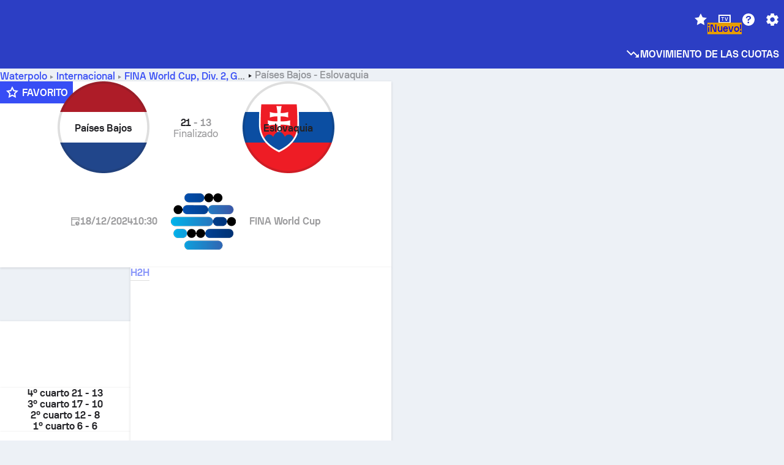

--- FILE ---
content_type: text/html; charset=utf-8
request_url: https://www.sofascore.com/es/waterpolo/match/slovakia-netherlands/GGrsheKb
body_size: 151266
content:
<!DOCTYPE html><html lang="es" dir="ltr" translate="no"><head><meta charSet="utf-8" data-next-head=""/><meta name="viewport" content="width=device-width" data-next-head=""/><meta name="viewport" content="width=device-width, initial-scale=1, shrink-to-fit=no"/><script async="" src="https://securepubads.g.doubleclick.net/tag/js/gpt.js"></script><meta name="theme-color" media="(prefers-color-scheme: light)" content="#2c3ec4"/><meta name="theme-color" media="(prefers-color-scheme: dark)" content="#2a3543"/><link rel="icon" href="/_next/static/media/favicon.36eabe98.ico"/><meta name="author" content="Sofascore"/><meta name="apple-itunes-app" content="app-id=1176147574"/><meta name="facebook-domain-verification" content="5tm5f2wweby6ky296kp5on2vj4be6z"/><link rel="preconnect" href="https://img.sofascore.com"/><link rel="preconnect" href="https://www.google.com"/><link rel="preconnect" href="https://www.gstatic.com" crossorigin="anonymous"/><link rel="dns-prefetch" href="https://img.sofascore.com"/><link rel="dns-prefetch" href="https://www.googletagmanager.com"/><link rel="manifest" href="/static/manifest.json"/><link rel="shortcut icon" href="/_next/static/media/favicon.36eabe98.ico"/><link rel="mask-icon" href="/_next/static/media/favicon.36eabe98.ico"/><link rel="apple-touch-icon-precomposed" sizes="180x180" href="/_next/static/media/apple-icon-180x180.25727f88.png"/><link rel="apple-touch-icon-precomposed" sizes="152x152" href="/_next/static/media/apple-icon-152x152.639e0059.png"/><link rel="apple-touch-icon-precomposed" sizes="144x144" href="/_next/static/media/apple-icon-144x144.36eabe98.png"/><link rel="apple-touch-icon-precomposed" sizes="120x120" href="/_next/static/media/apple-icon-120x120.1f22126e.png"/><link rel="apple-touch-icon-precomposed" sizes="114x114" href="/_next/static/media/apple-icon-114x114.8efe1e47.png"/><link rel="apple-touch-icon-precomposed" sizes="76x76" href="/_next/static/media/apple-icon-76x76.6fe15cf7.png"/><link rel="apple-touch-icon-precomposed" sizes="72x72" href="/_next/static/media/apple-icon-72x72.c847900b.png"/><link rel="preload" href="/static/fonts/SofascoreSans/woff2/SofascoreSans-Regular.woff2" as="font" type="font/woff2" crossorigin="anonymous"/><link rel="preload" href="/static/fonts/SofascoreSans/woff2/SofascoreSans-Medium.woff2" as="font" type="font/woff2" crossorigin="anonymous"/><link rel="preload" href="/static/fonts/SofascoreSans/woff2/SofascoreSans-Bold.woff2" as="font" type="font/woff2" crossorigin="anonymous"/><link rel="alternate" hrefLang="en" href="https://www.sofascore.com/waterpolo/match/slovakia-netherlands/GGrsheKb" data-next-head=""/><link rel="alternate" hrefLang="hr" href="https://www.sofascore.com/hr/waterpolo/match/slovakia-netherlands/GGrsheKb" data-next-head=""/><link rel="alternate" hrefLang="sr" href="https://www.sofascore.com/sr/waterpolo/match/slovakia-netherlands/GGrsheKb" data-next-head=""/><link rel="alternate" hrefLang="x-default" href="https://www.sofascore.com/waterpolo/match/slovakia-netherlands/GGrsheKb" data-next-head=""/><link rel="canonical" href="https://www.sofascore.com/es/waterpolo/match/slovakia-netherlands/GGrsheKb" data-next-head=""/><link rel="alternate" href="android-app://com.sofascore.results/https/www.sofascore.com/event/13241530" data-next-head=""/><meta property="og:image" content="https://img.sofascore.com/api/v1/event/13241530/share-image/16x9" data-next-head=""/><meta property="og:image:width" content="2130" data-next-head=""/><meta property="og:image:height" content="1200" data-next-head=""/><meta name="robots" content="noindex, nofollow" data-next-head=""/><title data-next-head="">Resultados en directo y enfrentamientos de Netherlands Slovakia | Sofascore</title><meta name="description" content="El marcador en directo del encuentro entre Netherlands y Slovakia comenzará el 18 dic 2024 a las 10:30 UTC  como parte del torneo FINA World Cup, Div. 2, Group D de la categoría International." data-next-head=""/><meta name="keywords" content="Netherlands Slovakia, livescore, marcador en vivo, sofascore, resultados, sofa score" data-next-head=""/><link rel="preload" href="/_next/static/css/ad3cb7c8dd5be1b0.css" as="style"/><meta name="sentry-trace" content="83de9bd36d8b000a7c7441244b2734b5-81537692eb684491"/><meta name="baggage" content="sentry-environment=production,sentry-release=vhILlWsugF3q8ATTrn20j,sentry-public_key=d693747a6bb242d9bb9cf7069fb57988,sentry-trace_id=83de9bd36d8b000a7c7441244b2734b5"/><script>
          window['gtag_enable_tcf_support'] = true;
          window.dataLayer = window.dataLayer || [];
          window.googletag = window.googletag || { cmd: [] };
          window.adv = window.adv || { cmd: [] };
          window.sas = window.sas || { cmd: [] };
        </script><script>
          if (typeof grecaptcha === 'undefined') {
            grecaptcha = {};
          }
          grecaptcha.ready = function(cb) {
            if (typeof grecaptcha.render === 'undefined') {
              const c = '___grecaptcha_cfg';
              window[c] = window[c] || {};
              (window[c]['fns'] = window[c]['fns']||[]).push(cb);
            } else {
              cb();
            }
          }
       </script><style type="text/css">.fresnel-container{margin:0;padding:0;}
@media not all and (min-width:0px) and (max-width:478.98px){.fresnel-at-xxs{display:none!important;}}
@media not all and (min-width:479px) and (max-width:479.98px){.fresnel-at-xsMax{display:none!important;}}
@media not all and (min-width:480px) and (max-width:479.98px){.fresnel-at-xs{display:none!important;}}
@media not all and (min-width:480px) and (max-width:766.98px){.fresnel-at-xsMin{display:none!important;}}
@media not all and (min-width:767px) and (max-width:767.98px){.fresnel-at-smMax{display:none!important;}}
@media not all and (min-width:768px) and (max-width:767.98px){.fresnel-at-sm{display:none!important;}}
@media not all and (min-width:768px) and (max-width:990.98px){.fresnel-at-smMin{display:none!important;}}
@media not all and (min-width:991px) and (max-width:991.98px){.fresnel-at-mdMax{display:none!important;}}
@media not all and (min-width:992px) and (max-width:991.98px){.fresnel-at-md{display:none!important;}}
@media not all and (min-width:992px) and (max-width:1342.98px){.fresnel-at-mdMin{display:none!important;}}
@media not all and (min-width:1343px) and (max-width:1343.98px){.fresnel-at-lgMax{display:none!important;}}
@media not all and (min-width:1344px) and (max-width:1343.98px){.fresnel-at-lg{display:none!important;}}
@media not all and (min-width:1344px){.fresnel-at-lgMin{display:none!important;}}
@media not all and (max-width:478.98px){.fresnel-lessThan-xsMax{display:none!important;}}
@media not all and (max-width:479.98px){.fresnel-lessThan-xs{display:none!important;}}
@media not all and (max-width:479.98px){.fresnel-lessThan-xsMin{display:none!important;}}
@media not all and (max-width:766.98px){.fresnel-lessThan-smMax{display:none!important;}}
@media not all and (max-width:767.98px){.fresnel-lessThan-sm{display:none!important;}}
@media not all and (max-width:767.98px){.fresnel-lessThan-smMin{display:none!important;}}
@media not all and (max-width:990.98px){.fresnel-lessThan-mdMax{display:none!important;}}
@media not all and (max-width:991.98px){.fresnel-lessThan-md{display:none!important;}}
@media not all and (max-width:991.98px){.fresnel-lessThan-mdMin{display:none!important;}}
@media not all and (max-width:1342.98px){.fresnel-lessThan-lgMax{display:none!important;}}
@media not all and (max-width:1343.98px){.fresnel-lessThan-lg{display:none!important;}}
@media not all and (max-width:1343.98px){.fresnel-lessThan-lgMin{display:none!important;}}
@media not all and (min-width:479px){.fresnel-greaterThan-xxs{display:none!important;}}
@media not all and (min-width:480px){.fresnel-greaterThan-xsMax{display:none!important;}}
@media not all and (min-width:480px){.fresnel-greaterThan-xs{display:none!important;}}
@media not all and (min-width:767px){.fresnel-greaterThan-xsMin{display:none!important;}}
@media not all and (min-width:768px){.fresnel-greaterThan-smMax{display:none!important;}}
@media not all and (min-width:768px){.fresnel-greaterThan-sm{display:none!important;}}
@media not all and (min-width:991px){.fresnel-greaterThan-smMin{display:none!important;}}
@media not all and (min-width:992px){.fresnel-greaterThan-mdMax{display:none!important;}}
@media not all and (min-width:992px){.fresnel-greaterThan-md{display:none!important;}}
@media not all and (min-width:1343px){.fresnel-greaterThan-mdMin{display:none!important;}}
@media not all and (min-width:1344px){.fresnel-greaterThan-lgMax{display:none!important;}}
@media not all and (min-width:1344px){.fresnel-greaterThan-lg{display:none!important;}}
@media not all and (min-width:0px){.fresnel-greaterThanOrEqual-xxs{display:none!important;}}
@media not all and (min-width:479px){.fresnel-greaterThanOrEqual-xsMax{display:none!important;}}
@media not all and (min-width:480px){.fresnel-greaterThanOrEqual-xs{display:none!important;}}
@media not all and (min-width:480px){.fresnel-greaterThanOrEqual-xsMin{display:none!important;}}
@media not all and (min-width:767px){.fresnel-greaterThanOrEqual-smMax{display:none!important;}}
@media not all and (min-width:768px){.fresnel-greaterThanOrEqual-sm{display:none!important;}}
@media not all and (min-width:768px){.fresnel-greaterThanOrEqual-smMin{display:none!important;}}
@media not all and (min-width:991px){.fresnel-greaterThanOrEqual-mdMax{display:none!important;}}
@media not all and (min-width:992px){.fresnel-greaterThanOrEqual-md{display:none!important;}}
@media not all and (min-width:992px){.fresnel-greaterThanOrEqual-mdMin{display:none!important;}}
@media not all and (min-width:1343px){.fresnel-greaterThanOrEqual-lgMax{display:none!important;}}
@media not all and (min-width:1344px){.fresnel-greaterThanOrEqual-lg{display:none!important;}}
@media not all and (min-width:1344px){.fresnel-greaterThanOrEqual-lgMin{display:none!important;}}
@media not all and (min-width:0px) and (max-width:478.98px){.fresnel-between-xxs-xsMax{display:none!important;}}
@media not all and (min-width:0px) and (max-width:479.98px){.fresnel-between-xxs-xs{display:none!important;}}
@media not all and (min-width:0px) and (max-width:479.98px){.fresnel-between-xxs-xsMin{display:none!important;}}
@media not all and (min-width:0px) and (max-width:766.98px){.fresnel-between-xxs-smMax{display:none!important;}}
@media not all and (min-width:0px) and (max-width:767.98px){.fresnel-between-xxs-sm{display:none!important;}}
@media not all and (min-width:0px) and (max-width:767.98px){.fresnel-between-xxs-smMin{display:none!important;}}
@media not all and (min-width:0px) and (max-width:990.98px){.fresnel-between-xxs-mdMax{display:none!important;}}
@media not all and (min-width:0px) and (max-width:991.98px){.fresnel-between-xxs-md{display:none!important;}}
@media not all and (min-width:0px) and (max-width:991.98px){.fresnel-between-xxs-mdMin{display:none!important;}}
@media not all and (min-width:0px) and (max-width:1342.98px){.fresnel-between-xxs-lgMax{display:none!important;}}
@media not all and (min-width:0px) and (max-width:1343.98px){.fresnel-between-xxs-lg{display:none!important;}}
@media not all and (min-width:0px) and (max-width:1343.98px){.fresnel-between-xxs-lgMin{display:none!important;}}
@media not all and (min-width:479px) and (max-width:479.98px){.fresnel-between-xsMax-xs{display:none!important;}}
@media not all and (min-width:479px) and (max-width:479.98px){.fresnel-between-xsMax-xsMin{display:none!important;}}
@media not all and (min-width:479px) and (max-width:766.98px){.fresnel-between-xsMax-smMax{display:none!important;}}
@media not all and (min-width:479px) and (max-width:767.98px){.fresnel-between-xsMax-sm{display:none!important;}}
@media not all and (min-width:479px) and (max-width:767.98px){.fresnel-between-xsMax-smMin{display:none!important;}}
@media not all and (min-width:479px) and (max-width:990.98px){.fresnel-between-xsMax-mdMax{display:none!important;}}
@media not all and (min-width:479px) and (max-width:991.98px){.fresnel-between-xsMax-md{display:none!important;}}
@media not all and (min-width:479px) and (max-width:991.98px){.fresnel-between-xsMax-mdMin{display:none!important;}}
@media not all and (min-width:479px) and (max-width:1342.98px){.fresnel-between-xsMax-lgMax{display:none!important;}}
@media not all and (min-width:479px) and (max-width:1343.98px){.fresnel-between-xsMax-lg{display:none!important;}}
@media not all and (min-width:479px) and (max-width:1343.98px){.fresnel-between-xsMax-lgMin{display:none!important;}}
@media not all and (min-width:480px) and (max-width:479.98px){.fresnel-between-xs-xsMin{display:none!important;}}
@media not all and (min-width:480px) and (max-width:766.98px){.fresnel-between-xs-smMax{display:none!important;}}
@media not all and (min-width:480px) and (max-width:767.98px){.fresnel-between-xs-sm{display:none!important;}}
@media not all and (min-width:480px) and (max-width:767.98px){.fresnel-between-xs-smMin{display:none!important;}}
@media not all and (min-width:480px) and (max-width:990.98px){.fresnel-between-xs-mdMax{display:none!important;}}
@media not all and (min-width:480px) and (max-width:991.98px){.fresnel-between-xs-md{display:none!important;}}
@media not all and (min-width:480px) and (max-width:991.98px){.fresnel-between-xs-mdMin{display:none!important;}}
@media not all and (min-width:480px) and (max-width:1342.98px){.fresnel-between-xs-lgMax{display:none!important;}}
@media not all and (min-width:480px) and (max-width:1343.98px){.fresnel-between-xs-lg{display:none!important;}}
@media not all and (min-width:480px) and (max-width:1343.98px){.fresnel-between-xs-lgMin{display:none!important;}}
@media not all and (min-width:480px) and (max-width:766.98px){.fresnel-between-xsMin-smMax{display:none!important;}}
@media not all and (min-width:480px) and (max-width:767.98px){.fresnel-between-xsMin-sm{display:none!important;}}
@media not all and (min-width:480px) and (max-width:767.98px){.fresnel-between-xsMin-smMin{display:none!important;}}
@media not all and (min-width:480px) and (max-width:990.98px){.fresnel-between-xsMin-mdMax{display:none!important;}}
@media not all and (min-width:480px) and (max-width:991.98px){.fresnel-between-xsMin-md{display:none!important;}}
@media not all and (min-width:480px) and (max-width:991.98px){.fresnel-between-xsMin-mdMin{display:none!important;}}
@media not all and (min-width:480px) and (max-width:1342.98px){.fresnel-between-xsMin-lgMax{display:none!important;}}
@media not all and (min-width:480px) and (max-width:1343.98px){.fresnel-between-xsMin-lg{display:none!important;}}
@media not all and (min-width:480px) and (max-width:1343.98px){.fresnel-between-xsMin-lgMin{display:none!important;}}
@media not all and (min-width:767px) and (max-width:767.98px){.fresnel-between-smMax-sm{display:none!important;}}
@media not all and (min-width:767px) and (max-width:767.98px){.fresnel-between-smMax-smMin{display:none!important;}}
@media not all and (min-width:767px) and (max-width:990.98px){.fresnel-between-smMax-mdMax{display:none!important;}}
@media not all and (min-width:767px) and (max-width:991.98px){.fresnel-between-smMax-md{display:none!important;}}
@media not all and (min-width:767px) and (max-width:991.98px){.fresnel-between-smMax-mdMin{display:none!important;}}
@media not all and (min-width:767px) and (max-width:1342.98px){.fresnel-between-smMax-lgMax{display:none!important;}}
@media not all and (min-width:767px) and (max-width:1343.98px){.fresnel-between-smMax-lg{display:none!important;}}
@media not all and (min-width:767px) and (max-width:1343.98px){.fresnel-between-smMax-lgMin{display:none!important;}}
@media not all and (min-width:768px) and (max-width:767.98px){.fresnel-between-sm-smMin{display:none!important;}}
@media not all and (min-width:768px) and (max-width:990.98px){.fresnel-between-sm-mdMax{display:none!important;}}
@media not all and (min-width:768px) and (max-width:991.98px){.fresnel-between-sm-md{display:none!important;}}
@media not all and (min-width:768px) and (max-width:991.98px){.fresnel-between-sm-mdMin{display:none!important;}}
@media not all and (min-width:768px) and (max-width:1342.98px){.fresnel-between-sm-lgMax{display:none!important;}}
@media not all and (min-width:768px) and (max-width:1343.98px){.fresnel-between-sm-lg{display:none!important;}}
@media not all and (min-width:768px) and (max-width:1343.98px){.fresnel-between-sm-lgMin{display:none!important;}}
@media not all and (min-width:768px) and (max-width:990.98px){.fresnel-between-smMin-mdMax{display:none!important;}}
@media not all and (min-width:768px) and (max-width:991.98px){.fresnel-between-smMin-md{display:none!important;}}
@media not all and (min-width:768px) and (max-width:991.98px){.fresnel-between-smMin-mdMin{display:none!important;}}
@media not all and (min-width:768px) and (max-width:1342.98px){.fresnel-between-smMin-lgMax{display:none!important;}}
@media not all and (min-width:768px) and (max-width:1343.98px){.fresnel-between-smMin-lg{display:none!important;}}
@media not all and (min-width:768px) and (max-width:1343.98px){.fresnel-between-smMin-lgMin{display:none!important;}}
@media not all and (min-width:991px) and (max-width:991.98px){.fresnel-between-mdMax-md{display:none!important;}}
@media not all and (min-width:991px) and (max-width:991.98px){.fresnel-between-mdMax-mdMin{display:none!important;}}
@media not all and (min-width:991px) and (max-width:1342.98px){.fresnel-between-mdMax-lgMax{display:none!important;}}
@media not all and (min-width:991px) and (max-width:1343.98px){.fresnel-between-mdMax-lg{display:none!important;}}
@media not all and (min-width:991px) and (max-width:1343.98px){.fresnel-between-mdMax-lgMin{display:none!important;}}
@media not all and (min-width:992px) and (max-width:991.98px){.fresnel-between-md-mdMin{display:none!important;}}
@media not all and (min-width:992px) and (max-width:1342.98px){.fresnel-between-md-lgMax{display:none!important;}}
@media not all and (min-width:992px) and (max-width:1343.98px){.fresnel-between-md-lg{display:none!important;}}
@media not all and (min-width:992px) and (max-width:1343.98px){.fresnel-between-md-lgMin{display:none!important;}}
@media not all and (min-width:992px) and (max-width:1342.98px){.fresnel-between-mdMin-lgMax{display:none!important;}}
@media not all and (min-width:992px) and (max-width:1343.98px){.fresnel-between-mdMin-lg{display:none!important;}}
@media not all and (min-width:992px) and (max-width:1343.98px){.fresnel-between-mdMin-lgMin{display:none!important;}}
@media not all and (min-width:1343px) and (max-width:1343.98px){.fresnel-between-lgMax-lg{display:none!important;}}
@media not all and (min-width:1343px) and (max-width:1343.98px){.fresnel-between-lgMax-lgMin{display:none!important;}}
@media not all and (min-width:1344px) and (max-width:1343.98px){.fresnel-between-lg-lgMin{display:none!important;}}</style><script>
        (function () {
          function applyTheme(theme) {
            for (let key in theme) {
              document.documentElement.style.setProperty(key, theme[key]);
            }
          }

          var persistedTheme = localStorage.getItem('sofa.theme');

          var light = {"--primary-default":"#374df5","--primary-variant":"#2c3ec4","--primary-highlight":"rgba(55, 77, 245, 0.15)","--primary-hover":"hsl(233, 90.5%, 63.8%)","--primary-selected":"hsl(233, 90.5%, 53.8%)","--secondary-default":"#0bb32a","--secondary-variant":"#08861f","--secondary-highlight":"rgba(11, 179, 42, 0.15)","--secondary-hover":"hsl(131, 88.4%, 42.3%)","--secondary-selected":"hsl(131, 88.4%, 32.3%)","--tertiary-default":"rgba(202, 194, 133, 1)","--tertiary-variant":"rgba(157, 150, 94, 1)","--tertiary-highlight":"rgba(202, 194, 133, 0.15)","--neutral-default":"#a4a9b3","--neutral-variant":"#51565f","--neutral-highlight":"#e8ecf3","--on-color-primary":"#ffffff","--on-color-secondary":"rgba(255, 255, 255, 0.6)","--on-color-highlight-nLv1":"rgba(255, 255, 255, 0.2)","--on-color-highlight-nLv2":"rgba(255, 255, 255, 0.1)","--on-color-default":"#ffffff","--on-color-hover":"#e6e6e6","--on-color-selected":"#cccccc","--surface-s0":"#edf1f6","--surface-s1":"#ffffff","--surface-s2":"rgba(229, 233, 239, 0.5)","--surface-sp":"#ffffff","--surface-t":"#222226","--on-surface-nLv1":"#222226","--on-surface-nLv2":"rgba(34, 34, 38, 0.7)","--on-surface-nLv3":"rgba(34, 34, 38, 0.45)","--on-surface-nLv4":"rgba(34, 34, 38, 0.15)","--on-surface-nLv5":"rgba(34, 34, 38, 0.06)","--error-default":"#c7361f","--error-hover":"#dd3c23","--error-selected":"#b1301c","--alert-default":"#c7921f","--alert-hover":"#dda223","--alert-selected":"#b1821c","--success-default":"#15b168","--success-hover":"#18c876","--success-selected":"#129a5b","--effect-elevation1":"rgba(34, 34, 38, 0.16)","--effect-elevation2":"rgba(34, 34, 38, 0.16)","--effect-elevation3":"rgba(34, 34, 38, 0.16)","--overlay-darken1":"rgba(0, 0, 0, 0.25)","--overlay-darken2":"rgba(0, 0, 0, 0.5)","--overlay-darken3":"rgba(0, 0, 0, 0.65)","--sofa-singles-live":"#cb1818","--sofa-singles-value":"#e59c03","--sofa-singles-liveHighlight":"rgba(203, 24, 24, 0.1)","--sofa-singles-crowdsourcingLive":"#ff109f","--sofa-singles-crowdsourcingLiveHighlight":"rgba(255, 16, 159, 0.1)","--score-rating-s00":"#a4a9b3","--score-rating-s10":"#dc0c00","--score-rating-s60":"#ed7e07","--score-rating-s65":"#d9af00","--score-rating-s70":"#00c424","--score-rating-s80":"#00adc4","--score-rating-s90":"#374df5","--playoffs-promotion-to-x":"#26943b","--playoffs-promotion-to-x-playoff":"#49cb40","--playoffs-promotion-to-y":"#0056a3","--playoffs-promotion-to-y-playoff":"#0a8dff","--playoffs-promotion-to-z":"#016565","--playoffs-promotion-to-z-playoff":"#018e8d","--playoffs-promotion-to-z-playoff-secondary":"#01b7b6","--playoffs-promotion-to-relegation":"#c1262d","--playoffs-promotion-to-relegation-playoff":"#fea500","--player-position-forward":"#cb1818","--player-position-midfield":"#0bb32a","--player-position-defender":"#374df5","--player-position-goalkeeper":"#e59c03","--heatmap-hm1":"#cbedbf","--heatmap-hm2":"#d5eb86","--heatmap-hm3":"#fffc20","--heatmap-hm4":"#ff8111","--heatmap-hm5":"#ff1f1f","--stage-sports-dtm":"#011c47","--stage-sports-formula1":"#dc351e","--stage-sports-formulaE":"#04afe7","--stage-sports-indycar":"#c61e36","--stage-sports-moto2":"#84273a","--stage-sports-moto3":"#832639","--stage-sports-motoGP":"#3b3536","--stage-sports-nascar":"#007ac2","--stage-sports-superbike":"#bd1f23","--stage-sports-wrc":"#7bad26","--stage-sports-cycling":"#0162af","--stage-sports-generic":"#03af37","--graphics-terrain-football":"#cbedbf","--graphics-terrain-basketball":"#f8d496","--graphics-terrain-dark":"#19191c","--graphics-terrain-footballPale":"#f5fbf2","--graphics-terrain-basketballPale":"#fef6ea","--graphics-terrain-footballLineups":"#3c8063","--terrain-harcourtIndoor":"#30b8ab","--terrain-hardcourtOutdoor":"#5143cc","--terrain-grass":"#62bd40","--terrain-clay":"#eb9a44","--terrain-default":"#808080","--tournaments-wta":"#a42090","--social-twitter":"#00acee","--social-facebook":"#0865FE","--social-apple":"#000000","--social-huawei-symbol":"#CE0E2D","--social-huawei-text":"#262729","--cricket-neutral":"#a4a9b3","--cricket-singleRuns":"#6aac44","--cricket-firstCircleRuns":"#4d82a1","--cricket-secondCircleRuns":"#98458c","--cricket-wicketsDown":"#b8483c","--cricket-errorsAndMistakes":"#be9b3c","--cricket-cricketTerrain":"#cbedbf","--cricket-cricketTerrainSecondary":"#166534","--cricket-dsr":"#5a539c","--sentiment-positive":"#0bb32a","--sentiment-positive-highlight":"rgba(11, 179, 42, 0.25)","--sentiment-negative":"#cb1818","--sentiment-negative-highlight":"rgba(203, 24, 24, 0.25)","--header-default":"#2c3ec4","--mma-red-default":"#ce153a","--mma-red-highlight":"rgba(206, 21, 58, 0.15)","--mma-blue-default":"#1258df","--mma-blue-highlight":"rgba(18, 88, 223, 0.15)","--football-shotmap-home-idle":"#05660f","--football-shotmap-home-selectedHover":"#0bb32a","--football-shotmap-away-idle":"#064683","--football-shotmap-away-selectedHover":"#374df5","--tennis-tournaments-2000":"#3A66AC","--tennis-tournaments-1000":"#D1B04E","--tennis-tournaments-500":"#848E95","--tennis-tournaments-250":"#00AFF0","--hockey-shotmap-shot-background":"#ffffff80","--editor-pink":"#FF407F","--editor-pink-highlight":"rgba(255, 64, 127, 0.15)"};
          var dark = {"--primary-default":"#7a84ff","--primary-variant":"#000000","--primary-highlight":"rgba(122, 132, 255, 0.25)","--primary-hover":"hsl(235, 100.0%, 78.9%)","--primary-selected":"hsl(235, 100.0%, 68.9%)","--secondary-default":"#46c252","--secondary-variant":"#03692a","--secondary-highlight":"rgba(70, 194, 82, 0.25)","--secondary-hover":"hsl(126, 50.4%, 56.8%)","--secondary-selected":"hsl(126, 50.4%, 46.8%)","--tertiary-default":"rgba(168, 161, 110, 1)","--tertiary-variant":"rgba(130, 124, 77, 1)","--tertiary-highlight":"rgba(168, 161 110, 0.15)","--neutral-default":"#a4a9b3","--neutral-variant":"#BCC2CF","--neutral-highlight":"rgba(54, 63, 83, 0.5)","--on-color-primary":"#FCFCFE","--on-color-secondary":"rgba(255, 255, 255, 0.6)","--on-color-highlight-nLv1":"rgba(255, 255, 255, 0.25)","--on-color-highlight-nLv2":"rgba(255, 255, 255, 0.1)","--on-color-default":"#ffffff","--on-color-hover":"#ffffff","--on-color-selected":"#f2f2f2","--surface-s0":"#000000","--surface-s1":"#171C1F","--surface-s2":"rgba(0, 0, 0, 0.5)","--surface-sp":"#272C32","--surface-t":"#ECEDEF","--on-surface-nLv1":"#ECEDEF","--on-surface-nLv2":"rgba(255, 255, 255, 0.75)","--on-surface-nLv3":"rgba(255, 255, 255, 0.5)","--on-surface-nLv4":"rgba(255, 255, 255, 0.15)","--on-surface-nLv5":"rgba(255, 255, 255, 0.08)","--error-default":"#e35c47","--error-hover":"#e66f5d","--error-selected":"#e04831","--alert-default":"#dbaa3f","--alert-hover":"#dfb355","--alert-selected":"#d7a02a","--success-default":"#39b57a","--success-hover":"#44c486","--success-selected":"#33a26c","--effect-elevation1":"rgba(0, 0, 0, 0.24)","--effect-elevation2":"rgba(0, 0, 0, 0.40)","--effect-elevation3":"rgba(0, 0, 0, 0.48)","--overlay-darken1":"rgba(0, 0, 0, 0.25)","--overlay-darken2":"rgba(0, 0, 0, 0.5)","--overlay-darken3":"rgba(0, 0, 0, 0.65)","--sofa-singles-live":"#e73b3b","--sofa-singles-value":"#e8b345","--sofa-singles-liveHighlight":"rgba(231, 59, 59, 0.2)","--sofa-singles-crowdsourcingLive":"#ff109f","--sofa-singles-crowdsourcingLiveHighlight":"rgba(255, 16, 159, 0.1)","--score-rating-s00":"#a4a9b3","--score-rating-s10":"#dc0c00","--score-rating-s60":"#ed7e07","--score-rating-s65":"#d9af00","--score-rating-s70":"#00c424","--score-rating-s80":"#00adc4","--score-rating-s90":"#374df5","--playoffs-promotion-to-x":"#3bb552","--playoffs-promotion-to-x-playoff":"#80ea79","--playoffs-promotion-to-y":"#288eea","--playoffs-promotion-to-y-playoff":"#8fcbff","--playoffs-promotion-to-z":"#2f9d9d","--playoffs-promotion-to-z-playoff":"#0ad8d8","--playoffs-promotion-to-z-playoff-secondary":"#befefe","--playoffs-promotion-to-relegation":"#ef5158","--playoffs-promotion-to-relegation-playoff":"#ffb936","--player-position-forward":"#e73b3b","--player-position-midfield":"#1eb85d","--player-position-defender":"#4b9def","--player-position-goalkeeper":"#e8b345","--heatmap-hm1":"#446c46","--heatmap-hm2":"#7d943c","--heatmap-hm3":"#ffd630","--heatmap-hm4":"#f0802b","--heatmap-hm5":"#f03530","--stage-sports-dtm":"#011c47","--stage-sports-formula1":"#dc351e","--stage-sports-formulaE":"#04afe7","--stage-sports-indycar":"#c61e36","--stage-sports-moto2":"#84273a","--stage-sports-moto3":"#832639","--stage-sports-motoGP":"#3b3536","--stage-sports-nascar":"#007ac2","--stage-sports-superbike":"#bd1f23","--stage-sports-wrc":"#7bad26","--stage-sports-cycling":"#0162af","--stage-sports-generic":"#03af37","--graphics-terrain-football":"#446c46","--graphics-terrain-basketball":"#a38a5e","--graphics-terrain-dark":"#0c0c0d","--graphics-terrain-footballPale":"#1d2c29","--graphics-terrain-basketballPale":"#31312e","--graphics-terrain-footballLineups":"#171c1f","--terrain-harcourtIndoor":"#6ee4d9","--terrain-hardcourtOutdoor":"#a59bf5","--terrain-grass":"#488331","--terrain-clay":"#a06b32","--terrain-default":"#808080","--tournaments-wta":"#db5cc7","--social-twitter":"#00acee","--social-facebook":"#ECEDEF","--social-apple":"#ECEDEF","--social-huawei-symbol":"#ECEDEF","--social-huawei-text":"#ECEDEF","--cricket-neutral":"#828ba1","--cricket-singleRuns":"#6aac44","--cricket-firstCircleRuns":"#4d82a1","--cricket-secondCircleRuns":"#98458c","--cricket-wicketsDown":"#b8483c","--cricket-errorsAndMistakes":"#be9b3c","--cricket-cricketTerrain":"#9ccf8a","--cricket-cricketTerrainSecondary":"#166534","--cricket-dsr":"#5a539c","--sentiment-positive":"#46c252","--sentiment-positive-highlight":"rgba(70, 194, 82, 0.25)","--sentiment-negative":"#e73b3b","--sentiment-negative-highlight":"rgba(231, 59, 59, 0.25)","--header-default":"#111517","--mma-red-default":"#de4e6b","--mma-red-highlight":"rgba(222, 78, 107, 0.25)","--mma-blue-default":"#467ce5","--mma-blue-highlight":"rgba(70, 124, 229, 0.25)","--football-shotmap-home-idle":"#0b5a13","--football-shotmap-home-selectedHover":"#46c252","--football-shotmap-away-idle":"#2c3596","--football-shotmap-away-selectedHover":"#7a84ff","--tennis-tournaments-2000":"#3A66AC","--tennis-tournaments-1000":"#D1B04E","--tennis-tournaments-500":"#848E95","--tennis-tournaments-250":"#00AFF0","--hockey-shotmap-shot-background":"#ffffff33","--editor-pink":"#FF7DA8","--editor-pink-highlight":"rgba(255, 64, 127, 0.15)"};

          var themes = { light, dark };

          

          var theme = 'auto';
          var prefersDark = window.matchMedia('(prefers-color-scheme: dark)').matches;

          if (persistedTheme) {
            try {
              var parsed = JSON.parse(persistedTheme);
              if(parsed.theme === 'amoled') {
                parsed.theme = 'dark';
              }
              theme = parsed.theme || theme;
            } catch {
              console.error('Invalid theme shape.');
            }
          }

          var toApply;
          if (theme === 'auto') {
            toApply = prefersDark ? 'dark' : 'light';
          } else {
            toApply = theme;
          }

          try {
            window.localStorage.setItem('sofa.theme',JSON.stringify({theme:theme}));
          } catch {
            console.error('Locale Storage is full.');
          }

          document.documentElement.classList.add(toApply);
          applyTheme(themes[toApply]);
        })();</script><script type="application/ld+json" data-next-head="">{"@context":"https://schema.org","@type":"BreadcrumbList","itemListElement":[{"@type":"ListItem","position":1,"name":"Waterpolo","item":"https://www.sofascore.com/es/waterpolo"},{"@type":"ListItem","position":2,"name":"Internacional","item":"https://www.sofascore.com/es/waterpolo/international"},{"@type":"ListItem","position":3,"name":"FINA World Cup","item":"https://www.sofascore.com/es/waterpolo/tournament/international/fina-world-cup/11406"},{"@type":"ListItem","position":4,"name":"Netherlands - Slovakia"}]}</script><script type="application/ld+json" data-next-head="">{"@context":"https://schema.org","@type":"SportsEvent","name":"Netherlands vs Slovakia","eventStatus":"EventScheduled","description":"FINA World Cup 2025 Group D","homeTeam":{"@type":"SportsTeam","sport":"Waterpolo","name":"Netherlands","logo":"https://img.sofascore.com/api/v1/team/44081/image","url":"https://www.sofascore.com/team/waterpolo/netherlands/44081"},"awayTeam":{"@type":"SportsTeam","sport":"Waterpolo","name":"Slovakia","logo":"https://img.sofascore.com/api/v1/team/212707/image","url":"https://www.sofascore.com/team/waterpolo/slovakia/212707"},"startDate":"2024-12-18T10:30:00.000Z","sport":"Waterpolo"}</script><link rel="stylesheet" href="/_next/static/css/ad3cb7c8dd5be1b0.css" data-n-g=""/><noscript data-n-css=""></noscript><script defer="" noModule="" src="/_next/static/chunks/polyfills-42372ed130431b0a.js"></script><script defer="" src="/_next/static/chunks/29326.9e7ebb54614a8b4c.js"></script><script defer="" src="/_next/static/chunks/86819.b701eb9aac5333f0.js"></script><script defer="" src="/_next/static/chunks/93299.495eddcc62456619.js"></script><script defer="" src="/_next/static/chunks/34331.fd802a0ef8ccb011.js"></script><script defer="" src="/_next/static/chunks/36252.97a6054a71f57f59.js"></script><script defer="" src="/_next/static/chunks/14767.fc8fe2480397ab08.js"></script><script defer="" src="/_next/static/chunks/2266.0ca26a67f0629fd5.js"></script><script defer="" src="/_next/static/chunks/88561.cbe300c394cc182f.js"></script><script defer="" src="/_next/static/chunks/30418.e0b6a79ecdc2f19c.js"></script><script defer="" src="/_next/static/chunks/61880.1f483d64fc3915d1.js"></script><script defer="" src="/_next/static/chunks/17132.734f7331382554db.js"></script><script defer="" src="/_next/static/chunks/55798.bc8518dccfd800ee.js"></script><script defer="" src="/_next/static/chunks/36978.3703c0df6b1f4a83.js"></script><script defer="" src="/_next/static/chunks/64162.712b1c3f6f843dbd.js"></script><script defer="" src="/_next/static/chunks/56221.6bdb580b2a980733.js"></script><script defer="" src="/_next/static/chunks/79058.ac23cc7f60527ef3.js"></script><script defer="" src="/_next/static/chunks/62192.0f23d7cd055fbd9d.js"></script><script defer="" src="/_next/static/chunks/28355.2df0cc2624381946.js"></script><script src="/_next/static/chunks/webpack-4ba4f6472ea31799.js" defer=""></script><script src="/_next/static/chunks/framework-a8c9674a7c50b22f.js" defer=""></script><script src="/_next/static/chunks/main-c0b734385c5d952e.js" defer=""></script><script src="/_next/static/chunks/pages/_app-23a2201ae15f1fb7.js" defer=""></script><script src="/_next/static/chunks/14092-f8d92b8eedd494c1.js" defer=""></script><script src="/_next/static/chunks/28446-08caf10013fbb1d8.js" defer=""></script><script src="/_next/static/chunks/33854-b1405b1353b98068.js" defer=""></script><script src="/_next/static/chunks/58860-7a7a351931890f60.js" defer=""></script><script src="/_next/static/chunks/41164-524891de18be994a.js" defer=""></script><script src="/_next/static/chunks/25274-9f168afb85e596ed.js" defer=""></script><script src="/_next/static/chunks/31702-e1f88fd9ff024e20.js" defer=""></script><script src="/_next/static/chunks/61392-9424b701d30dcefc.js" defer=""></script><script src="/_next/static/chunks/19268-6263b777ab088455.js" defer=""></script><script src="/_next/static/chunks/36678-9a01f0181e4f3ca8.js" defer=""></script><script src="/_next/static/chunks/93785-fc402ce608a79184.js" defer=""></script><script src="/_next/static/chunks/56022-27bc0cfb5b0289e2.js" defer=""></script><script src="/_next/static/chunks/54246-6ad74c3071c626ed.js" defer=""></script><script src="/_next/static/chunks/78061-374bef4b0ce8435e.js" defer=""></script><script src="/_next/static/chunks/18949-11a69e8c22387a1d.js" defer=""></script><script src="/_next/static/chunks/86795-2a85df4aad2c78c2.js" defer=""></script><script src="/_next/static/chunks/26928-949a2da55e8c90b8.js" defer=""></script><script src="/_next/static/chunks/24649-8d8c5ac1c79f2068.js" defer=""></script><script src="/_next/static/chunks/36701-43dd2b9e0eaa55f2.js" defer=""></script><script src="/_next/static/chunks/88620-362178a29bd47de4.js" defer=""></script><script src="/_next/static/chunks/25752-c49906cb53f7f887.js" defer=""></script><script src="/_next/static/chunks/49191-ed3304fecd4fa6d2.js" defer=""></script><script src="/_next/static/chunks/61628-fdcad0e223b61b6e.js" defer=""></script><script src="/_next/static/chunks/32660-14c184f80962d6d0.js" defer=""></script><script src="/_next/static/chunks/28105-e70ea8cb0602c6e3.js" defer=""></script><script src="/_next/static/chunks/66022-407149e728baea41.js" defer=""></script><script src="/_next/static/chunks/32342-ccc5504b20b3e49e.js" defer=""></script><script src="/_next/static/chunks/82031-ae50d90cd98564fe.js" defer=""></script><script src="/_next/static/chunks/80518-83368490508f8a09.js" defer=""></script><script src="/_next/static/chunks/29695-5e1d08c665388586.js" defer=""></script><script src="/_next/static/chunks/37849-cc78450b8bdc009d.js" defer=""></script><script src="/_next/static/chunks/pages/event-079d2d2558dc40a7.js" defer=""></script><script src="/_next/static/vhILlWsugF3q8ATTrn20j/_buildManifest.js" defer=""></script><script src="/_next/static/vhILlWsugF3q8ATTrn20j/_ssgManifest.js" defer=""></script><style data-styled="" data-styled-version="5.3.11">html{line-height:1.15;-webkit-text-size-adjust:100%;}/*!sc*/
body{margin:0;}/*!sc*/
main{display:block;}/*!sc*/
h1{font-size:2em;margin:0.67em 0;}/*!sc*/
hr{box-sizing:content-box;height:0;overflow:visible;}/*!sc*/
pre{font-family:monospace,monospace;font-size:1em;}/*!sc*/
a{background-color:transparent;}/*!sc*/
abbr[title]{border-bottom:none;-webkit-text-decoration:underline;text-decoration:underline;-webkit-text-decoration:underline dotted;text-decoration:underline dotted;}/*!sc*/
b,strong{font-weight:bolder;}/*!sc*/
code,kbd,samp{font-family:monospace,monospace;font-size:1em;}/*!sc*/
small{font-size:80%;}/*!sc*/
sub,sup{font-size:75%;line-height:0;position:relative;vertical-align:baseline;}/*!sc*/
sub{bottom:-0.25em;}/*!sc*/
sup{top:-0.5em;}/*!sc*/
img{border-style:none;}/*!sc*/
button,input,optgroup,select,textarea{font-family:inherit;font-size:100%;line-height:1.15;margin:0;}/*!sc*/
button,input{overflow:visible;}/*!sc*/
button,select{text-transform:none;}/*!sc*/
button,[type="button"],[type="reset"],[type="submit"]{-webkit-appearance:button;}/*!sc*/
button::-moz-focus-inner,[type="button"]::-moz-focus-inner,[type="reset"]::-moz-focus-inner,[type="submit"]::-moz-focus-inner{border-style:none;padding:0;}/*!sc*/
button:-moz-focusring,[type="button"]:-moz-focusring,[type="reset"]:-moz-focusring,[type="submit"]:-moz-focusring{outline:1px dotted ButtonText;}/*!sc*/
fieldset{padding:0.35em 0.75em 0.625em;}/*!sc*/
legend{box-sizing:border-box;color:inherit;display:table;max-width:100%;padding:0;white-space:normal;}/*!sc*/
progress{vertical-align:baseline;}/*!sc*/
textarea{overflow:auto;}/*!sc*/
[type="checkbox"],[type="radio"]{box-sizing:border-box;padding:0;}/*!sc*/
[type="number"]::-webkit-inner-spin-button,[type="number"]::-webkit-outer-spin-button{height:auto;}/*!sc*/
[type="search"]{-webkit-appearance:textfield;outline-offset:-2px;}/*!sc*/
[type="search"]::-webkit-search-decoration{-webkit-appearance:none;}/*!sc*/
::-webkit-file-upload-button{-webkit-appearance:button;font:inherit;}/*!sc*/
details{display:block;}/*!sc*/
summary{display:list-item;}/*!sc*/
template{display:none;}/*!sc*/
[hidden]{display:none;}/*!sc*/
data-styled.g1[id="sc-global-ecVvVt1"]{content:"sc-global-ecVvVt1,"}/*!sc*/
body{overflow-x:hidden;width:100%;-webkit-font-smoothing:antialiased;-moz-osx-font-smoothing:grayscale;font-family:'Sofascore Sans','Arial Unicode MS',-apple-system,BlinkMacSystemFont,Segoe UI,Helvetica,Arial,sans-serif,Apple Color Emoji,Segoe UI Emoji,Segoe UI Symbol;font-weight:400;color:var(--on-surface-nLv1);background-color:var(--surface-s0);font-feature-settings:"kern" 1;font-kerning:normal;}/*!sc*/
h1,h2,h3,h4,h5,h6{font-weight:500;}/*!sc*/
h3.h-center{background-color:var(--surface-s0);border-radius:4px;overflow:hidden;font-size:15px;text-align:center;text-transform:uppercase;padding:8px 0;margin:0;}/*!sc*/
a{-webkit-text-decoration:none;text-decoration:none;}/*!sc*/
svg{vertical-align:top;}/*!sc*/
*{box-sizing:border-box;}/*!sc*/
button{border:none;background:none;font-family:'Sofascore Sans','Arial Unicode MS',-apple-system,BlinkMacSystemFont,Segoe UI,Helvetica,Arial,sans-serif,Apple Color Emoji,Segoe UI Emoji,Segoe UI Symbol;}/*!sc*/
hr{margin:12px 0;padding:0;border:none;border-bottom:1px solid rgba(0,12,36,.07);}/*!sc*/
strong{font-weight:500 !important;}/*!sc*/
th{font-weight:400;}/*!sc*/
::-webkit-input-placeholder{color:rgba(0,0,0,0.4);}/*!sc*/
::-moz-placeholder{color:rgba(0,0,0,0.4);}/*!sc*/
:-ms-input-placeholder{color:rgba(0,0,0,0.4);}/*!sc*/
::placeholder{color:rgba(0,0,0,0.4);}/*!sc*/
button,[type="button"],[type="reset"],[type="submit"]{-webkit-appearance:none !important;}/*!sc*/
.Toastify__toast-container{width:auto;}/*!sc*/
@media only screen and (max-width:480px){.Toastify__toast-container{width:100vw;}}/*!sc*/
.sofa-toast--info,.sofa-toast--error{width:328px;border-radius:16px;background:var(--primary-default);padding:12px 16px;min-height:unset;}/*!sc*/
@media only screen and (max-width:480px){.sofa-toast--info,.sofa-toast--error{bottom:32px;width:auto;max-width:calc(100vw - 32px);margin:0 auto 8px auto;}}/*!sc*/
.sofa-toast--error{background:var(--error-default);}/*!sc*/
.grecaptcha-badge{visibility:hidden;}/*!sc*/
data-styled.g2[id="sc-global-hIDtNy1"]{content:"sc-global-hIDtNy1,"}/*!sc*/
@font-face{font-family:'Sofascore Sans';src:url('/static/fonts/SofascoreSans/woff2/SofascoreSans-Regular.woff2') format('woff2'), url('/static/fonts/SofascoreSans/woff/SofascoreSans-Regular.woff') format('woff'), url('/static/fonts/SofascoreSans/otf/SofascoreSans-Regular.otf') format('otf'), url('/static/fonts/SofascoreSans/ttf/SofascoreSans-Regular.ttf') format('truetype');font-weight:400;font-style:normal;line-height:normal;font-display:swap;}/*!sc*/
@font-face{font-family:'Sofascore Sans';src:url('/static/fonts/SofascoreSans/woff2/SofascoreSans-Medium.woff2') format('woff2'), url('/static/fonts/SofascoreSans/woff/SofascoreSans-Medium.woff') format('woff'), url('/static/fonts/SofascoreSans/otf/SofascoreSans-Medium.otf') format('otf'), url('/static/fonts/SofascoreSans/ttf/SofascoreSans-Medium.ttf') format('truetype');font-weight:500;font-style:normal;font-display:swap;}/*!sc*/
@font-face{font-family:'Sofascore Sans';src:url('/static/fonts/SofascoreSans/woff2/SofascoreSans-Bold.woff2') format('woff2'), url('/static/fonts/SofascoreSans/woff/SofascoreSans-Bold.woff') format('woff'), url('/static/fonts/SofascoreSans/otf/SofascoreSans-Bold.otf') format('otf'), url('/static/fonts/SofascoreSans/ttf/SofascoreSans-Bold.ttf') format('truetype');font-weight:700;font-style:normal;font-display:swap;}/*!sc*/
@font-face{font-family:'Sofascore Sans Condensed';src:url('/static/fonts/SofascoreSans/woff2/SofascoreSans-RegularCondensed.woff2') format('woff2'), url('/static/fonts/SofascoreSans/woff/SofascoreSans-RegularCondensed.woff') format('woff'), url('/static/fonts/SofascoreSans/otf/SofascoreSans-RegularCondensed.otf') format('otf'), url('/static/fonts/SofascoreSans/ttf/SofascoreSans-RegularCondensed.ttf') format('truetype');font-weight:400;font-style:normal;font-display:swap;}/*!sc*/
@font-face{font-family:'Sofascore Sans Condensed';src:url('/static/fonts/SofascoreSans/woff2/SofascoreSans-MediumCondensed.woff2') format('woff2'), url('/static/fonts/SofascoreSans/woff/SofascoreSans-MediumCondensed.woff') format('woff'), url('/static/fonts/SofascoreSans/otf/SofascoreSans-MediumCondensed.otf') format('otf'), url('/static/fonts/SofascoreSans/ttf/SofascoreSans-MediumCondensed.ttf') format('ttf');font-weight:500;font-style:normal;font-display:swap;}/*!sc*/
@font-face{font-family:'Sofascore Sans Condensed';src:url('/static/fonts/SofascoreSans/woff2/SofascoreSans-BoldCondensed.woff2') format('woff2'), url('/static/fonts/SofascoreSans/woff/SofascoreSans-BoldCondensed.woff') format('woff'), url('/static/fonts/SofascoreSans/otf/SofascoreSans-BoldCondensed.otf') format('otf'), url('/static/fonts/SofascoreSans/ttf/SofascoreSans-BoldCondensed.ttf') format('ttf');font-weight:700;font-style:normal;font-display:swap;}/*!sc*/
data-styled.g6[id="sc-global-ejiBoL1"]{content:"sc-global-ejiBoL1,"}/*!sc*/
.cORqut{position:relative;}/*!sc*/
@media (hover:hover){}/*!sc*/
@media (hover:hover){}/*!sc*/
data-styled.g10[id="Box"]{content:"cORqut,klGMtt,"}/*!sc*/
.bnGZXP{position:absolute;z-index:109;}/*!sc*/
.bnGZXP #div-gpt-ad-1680080290316-0 iframe{min-width:30px;min-height:30px;width:30px;height:30px;margin-top:2px;}/*!sc*/
@media (max-width:991px){}/*!sc*/
data-styled.g59[id="sc-87ac5cd3-0"]{content:"bnGZXP,"}/*!sc*/
.lalAfn{position:-webkit-sticky;position:sticky;top:0;left:0;width:100%;z-index:104;background-color:var(--header-default);}/*!sc*/
@media (max-width:991px){.lalAfn{-webkit-transition:-webkit-transform 150ms ease-out;-webkit-transition:transform 150ms ease-out;transition:transform 150ms ease-out;-webkit-transform:translateY(0);-ms-transform:translateY(0);transform:translateY(0);}}/*!sc*/
data-styled.g60[id="sc-3e20636a-0"]{content:"lalAfn,"}/*!sc*/
</style></head><body><link rel="preload" as="image" href="https://img.sofascore.com/api/v1/team/44081/image"/><link rel="preload" as="image" href="https://img.sofascore.com/api/v1/team/212707/image"/><link rel="preload" as="image" href="https://img.sofascore.com/api/v1/unique-tournament/11406/image"/><div id="__next"><header class="sc-3e20636a-0 lalAfn"><div class="w_100% max-w_[1440px] mx_auto md:px_md h_10xl md:h_12xl ov_initial"><div class="hide_md"><div class="d_flex ai_center jc_space-between h_[48px] ps_md"><div class="pos_relative h_4xl hide_md"><img class="pos_absolute rtl:inset-s_[-156px]" width="280" height="48" src="data:image/png;base64, iVBORw0KGgoAAAANSUhEUgAAAjAAAABgCAYAAAAD4EixAAAACXBIWXMAABYlAAAWJQFJUiTwAAAAAXNSR0IArs4c6QAAAARnQU1BAACxjwv8YQUAAAuUSURBVHgB7d3/dZxIEsDx0r39/3QRLI7A2giMI7AcgdkILEegcQSajWDGEawcgcYRSI4AHIG0EdRRptlBuLtpYCSNRt/[base64]/TL7bAQAgBfoIBOYOgGwJxZFvbyTwBOMeps7aRKAr3Uys5Y94ZKXKwEAAGG6fzKZod7/Y73c6jhlvRSyB1xZUiwEAIAX6j9yQOpK/bz+sRR/n5GYrF5Wbv8no83Tl0wAAEDUwTQhueRjIfMs6jhSNyl9lqeRBdbf1MvX3rqNAADwQh1EAuOanRaRTay/S+V+2tOZk8i2lsR8e6IRPllg/XuGlgMAsHUoTUgXgfX25OJtXfn/r17+qBf79x/1ulf18kmahMbnSZuSevZ6xBQAAE8hdSK7V/JIxlbW2ow4uvV8VNWLJS13kX2z+se1+PvMvH3spzCuY24/ebIE5tGuPwAAz0FSE9KePwEINQd9jiUvxs6rThrsSczK8/GpJPYzcYlQLk0iZEslTeKRtP9DcIldJs31ydzqyi03Q9dmIG4bs0387ubG7cTOZDv0/a6NXce9kRlc7NzFzVzcG9mDJ1x12ex8TzrlqqS5lpUAAPxSxuvKHrORO4FinyTuf6z+YdeXCfuda3zYs8VdaWRouKYPm+5bSPh6XOnwUHLbppBEI+PmMoJdn3q5GIhdajNEPhsZuy337GvhK1On/KtA+YtArPb7Ezvna92T4f0AsHc0gewxDScwpyNinFpF0VtOB45Z6jjngVilTrPoxbEK8ULHK3UgKZgYd6XNU4+ha/9xXNif5R28t9pcjysdp9R4sundXuNJSOGJ80HHzVVU6sz5kQDg4KT89pQ95ioQnweZzdZVPlOtPPFKnWbRi3Ot05UaqCB1WvLSsjIFkxhtkpypPkTiZjr9upYavhZ9tzp8nKIX41x3XC4AeJFSfnPKntPwX7N/a2JTUuJxMp3vohez1GkWnRhzkozWled8C51vEbiW5zqP3fOTQOxS5ynVk3jpNMUOr+e1AAB+ShqFdFSTPVafwrL+8TGySdVZfsi2o+SozqHa9HnIAh9v6uW7i/1ath1Gff4d4TQQM8Y6KS+0+au8DGyzlmYCvBvZdjAu6uXDULlc2SypyX3HdjHbuJk0nZ59ce16vOp27tUm8QhVxrad9T/6x/3/9lr62Bu533ZXaHxCwzb2D1fudxK+9pd17Pe92FOSeZvD59Ldp6vA8axMX2Q7rN+uz8fAtj/vuwDAS5fyZ5/sOQ13xE1h+9mTmmLgGEVk/9yzfebi+pSBYyxSt+3sswwco4jscxLYZ9nbzudMxl+jorddqLnLrpfvyYf1UQrd36yzXewJ2TIQ+yyyT97bNqTUpl/UlOayIrB9qBnsVhP6FgHAwdME8gxoUymXOk+pgRE0Gu4QejJQrtB+uWfbKQmML/5lwvVae/a77nweSgayhPKUveWs83koeRo6zzywXzd2KIFaDsQ+S9kvVG5N6Jui/gRsNfGccwGAF87mgbHH5I/yF52rEP47sNmnKXOJWFNQHd+aExYSbiIZktXLlVWEdbwv7UrdziHSt05ogrJ5ZnzNJdbkspH5fPcv5fpt5NfrdJwQo5DIaxv6TToeoRFE72M7WdNWfR8q+bVZ5XXn36EmrOVAbHs6Y81Jee8ji3cmcZuh+Vq0GTXl+2/s80C5Que8q+8OADxbv1n7vDyeWJ+Dlv1SH53AGFeR2F/hC2kqnlj/iRh7OvG9k5yEnrJ8leEyWWJ144nxRnbAJXv3rpc2TWrt5Gghb4bi1jHad0d1ndfrbV8796pz7NRJ7HzHTe2LNJSs+c73W+KEcHY+eW+dXcdsYP9vMsxXLiu3fVdlgp18dwDgOTuYt1F3uQrnXrOFbDubtj+HkhsbLdQ+TcgC22wkjXXu7VdiO3/q5ZoWrBNrLrvxl/jfC5WL5xgu4Wk79/4VqPh95/1dEsSSHPeUzBd7I2mqwPos8pkMfNZ67VlnZZ36zq1MAOCFO8gEpi9U8en2Lda+poefnTLdU4UsEDf1SVHlWZfJjrjK2/pTnMpuLaW5Nlni9m1Tmy3Wr2QtzaiZqrdNXyXzhRLC1HsUSo4ymW/XyerOk18AeG4O5W3Uk1jFWi+FNMNYfXJ5Hv6W3ScvbYJmT6G+yDSFNH2Khirc1CQDAICfnv0TmMAIkLuRHYGtqcSXALQV713g2MeJx/FV4DuptLUZhptHNqkC60NNLvd0+hXZ05hCxvcryqR5ynUW2eZ3eXqha1HJfHeBuBsBAExyCE1INsKnX/lsZNt/JUU18Hko2cgk3PTQ9fuEY6byTeBn5bWkbBlKsFziEx3G2+Wa4br9ijLZNq/Y9T+RpnNp7tm9O5rHV55MZnJvFvd1Oj5JDJEF1u8i0fzHs86e/v0pAIBJDiGBqeTXSupkxNMRkwXWt/tvAp/bU5uUBCb3rPshM7mmGV8Fbf1OlgO7p1bsXu7JTNVZdenKZMftJ1Xd0Ty+Ds1J96uXNLXuOn2cKpk+2uudb+XRiJmaIyxGv5/V2O8oAKDjEBIYG8bqG+FjIzw+SZrQvDGV/U/kr3t7k/IyVglpM7W9r3niUuYLNXukVLrvYh+6uUv61/UmYdi9L4ExmWybTXzzz9gTmoXE+abit+HPp+7fvu+CJQp59xUJfS4xKjwfBfcZaeNZZ+ds5V7HdgxMdvf1kac/AIC985sGXrb3QAb7XExgv8h9FaaNgrG/zqOThbkEo/B81J+bxDek2M7Hhlv/GYidi79StoRnIw8nep3dOWcSl8uv19XmhtkMPDXIAusr99Pu14X455fZhBKNSJkve//2fRdWNsmhb1i3bt9R5DO18/I9kbmALtw5V7796s/sXArPRylzzwDAYdP9k8lIGp6u35TaTBVvw6Izt5y4dbH9it4xYu9bKrWZxv7ExbdjrSKxF4HzWPhiR877OBDf3jWUBbaPvbm67GybR841D5QnV//rHMqE82yt9P69sut6FSqLpH8Xbnux7V6da+SeemL75JJAw685KN1nx51tMw2/rbtU3oUEAAeTwNgv/Kkvc/QJvWzxTOcrNVAB6e7ehdQeZ+ViLty/h65RP9EoY9u6Y6+0eQljbNtFL+6xzn9vlSke8LuQe2InbRe5V9c630IAAIeRwLjzsL+sd1FxlbEyqP8liLuKPSWByXV3ygeIXar/LdD2BGTO/VpHrkmh8ywCcX1ySaThN0ynuhYAQEP3TyYT6fw3Ul+lHL/eZqnjlUOxdUICM6M8y5RjaZMMTE00So0nbFPv11qGr8nUcp9FYvrkMoJOT2KulKYjANjS/ZPJDNo0T1giUI44pm1bjDxOkXiMW1eewcpHJyYwkX1D5Tlz+yQdS5tKd8yTJzvGMvGcx8S2uIUkGhn7Spt3ZsXi+eQy0oRzPhMAwD1H9htS9surxLcHD3KViw1Vtdlj+zPP2qgQm4vlMjbEduQxMrf6zsW3OU/WqXN9uFh5b7WNhlpLAm2SPyuLDZG2yrg938otX7vl0V+bSu5i88e4+Lls3yrum0Bw1Dl7yv6mF7tyMSffp0js9h5tUmKrv2lpPfX7GrmeO/luAsAhO+gEBgAAHKYX/TJHAADwPNlMvGvZL6OaHgAAAAAAAAAAAAAAAAAAAAAAAAAAAAAAAAAAAAAAAAAAAAAAAAAAAAAAAAAAAAAAAAAAAAAAAAAAAAAAAAAAAAAAAAAAAAAAAAAAAAAAAAAAAAAAAAAAAAAAAAAAAAAAAAAcqP8DINDMtH2wphoAAAAASUVORK5CYII= " alt="logo"/><a class="pos_absolute h_4xl w_[144px]" href="/es/" title="Sofascore live results"></a></div><div class="d_flex ai_center pe_lg"><div class="mx_lg w_[30px] h_[30px] pos_relative z_modal"><div id="header-ad-container" class="sc-87ac5cd3-0 bnGZXP"></div></div><a href="https://app.sofascore.com/nixz/header" target="_blank" rel="noreferrer" class="textStyle_body.medium c_neutrals.nLv1 cursor_pointer hover:op_0.7"><button class="button button--variant_filled button--size_tertiary button--colorPalette_primary button--negative_true bg_onColor.primary disabled:c_neutrals.nLv3 disabled:bg_onColor.secondary [&amp;:not([disabled])]:hover:bg_linear-gradient(rgba(34,_34,_38,_0.08),_rgba(34,_34,_38,_0.08)),_{colors.onColor.primary} [&amp;:not([disabled])]:active:bg_linear-gradient(rgba(34,_34,_38,_0.15),_rgba(34,_34,_38,_0.15)),_{colors.onColor.primary} [&amp;:not([disabled])]:focusVisible:bg_linear-gradient(rgba(34,_34,_38,_0.08),_rgba(34,_34,_38,_0.08)),_{colors.onColor.primary} [&amp;:not([disabled])]:focusVisible:bd-c_rgba(34,_34,_38,_0.15)">Descarga la app</button></a></div></div></div><div class="show_md"><div style="height:64px" class="d_flex flex-wrap_wrap gap_md ai_center"><div class="d_flex flex-d_column mdDown:flex-sh_1 mdDown:flex-b_100% gap_md w_[0px] flex-g_3 ov_hidden"><div class="pos_relative h_6xl show_md"><img class="pos_absolute rtl:inset-s_[-251px]" width="409" height="64" src="data:image/png;base64, iVBORw0KGgoAAAANSUhEUgAAAzIAAACACAYAAADQ31zOAAAACXBIWXMAABYlAAAWJQFJUiTwAAAAAXNSR0IArs4c6QAAAARnQU1BAACxjwv8YQUAABAQSURBVHgB7d3/cdtG2gDgVzf5//[base64]/H8WZuri4eBIAAMBXJQcyKc5YE8hcBAAA8FX5JqCgiXNzb91lc3zbHFUh6YcmpnwZAABwAgKZAzSN+2rr109NA/5TPDBdAHPVHC8CAADuGYHMgJ0eiTr29Eo0aXIg86E51s3xSxPYvIsz1gVqee7U4wAAgPsonblYSJN11Rw3zfExTfexu7aKM9Td+1S3AQAAp5LOXCygyfZ5OiyA2ZXzOKuhWakN4A4hkAEA4GT+EfxF0yC/af55HfMsSZ3zeNXk+SrOx2UAAMA9Z47Mli7guIz5vWjyfnRxcfFj3H//HpFmvedvD27BAwAA7i+BTKcJNJZeoeuyKePTmS9RvG6O7x7iKm0AAJwXG2LGn6t0vY/h4WTbq5P9tzn+Fe0qZptjjCfNLd/FPdU8i1X01+WHc1+RDQCAh0GPTCv3xpSCmBzA/Kc5Xvf1RjQBQN3887w5nsZwWXdxnvTEAABwLxwSyNyneR5zNazrKJeRe1E+FNJE18ty1wQ019EGK71ldfNlBAUAAHCoNFE8MCOWG76MiZprXg/keW+XZM5Dywr3XQcAANwDhpYNz205ZE7IdXM8i/7hanW0SzxPktq5PHno2rdd3pv8c+/Oujl+bY67sb09TX75+sc7fy4NsXtciGU/DfVabZWby6zj7/XI1tHOP7qbcy7R1rPbzGtavMytsuton/O38df3bd0cvzXHh4XK7XvOn7pyD6pvz3vzh335dc++2pP8w4R3tY7yM7wb+/4BAA9EmigemKZKTwvVXcWBmmtv58g3Nxqb48VAfrtuUtt4HMr7Ms3ndkQ9rtL0jUZvxtRloI63aZqbY8o8sL6rL1Tux6nlNmmvC/lVXZo8hPI2le+jnrkuq3RADyoAcKbSRPHApHIgc3B90+cG9L7j7cg86lQe6jXkJhUaqOlEgUxz7nmaHsDsyhuLjt6ktEmbe49W6TiTypyxvldxgNS+y8eUO6q+aSCQaY5naZy6UMYx7/4qtb1RAMBDliaKB6ZrMJXU8QWk9pvoOaxSTzCTThDIpDaYmssqjetpepaOD5wmldmVm3sQbtM83qdpgdurNI9VGqhvKgcyT9N4dU/+V2ke93YuGgAwgzRRPDBpeLL/Kh3wrfyR93SV5pUb9Y/3lLNoIJPma1xvW6XC55GGP89DDAYVqQ1i3qd5vY9x78vcz3mVyj1512ke9Z68r9K8ngUA8CD9I75yFxcX62gnDPepmiM3UC/jBLpyrmNeuRH+Nh05/2KKpqy8p84S34hXUV7eujhX50A5CByqy1X0TIA/ptzmOb4qJUjtMLS5n3PVHLfp9AH8Zcz/7r8+5XsPAJzORf7KctIFjXhg0vDeLxvr5sgrI/3W/bze/L0LiI69jyrahng1Ivmn+LyPzpj0WV7Z6clWeZfNPzcxjz/zHlmPfO/von2Wm3rkhvO/o11pa6gR/X+7K16NqE9Onz+/X2J6mTn9/+9bZWvic9x8brurtZV8t29Fru45j1044pD3JW8A+3JPudcx7r+XIU82q5x1dck9UEOfwfY7k6/Jq5g9jbK/vPcAwAORJooHKLXDguaYU5F7bm5TO/SmjonSuPkkt7t5d/efh4mtRlxfb133uLvX7aP0HG72pN8cl1v5Dg1Ze5OGh4cN7cVzvee6t4X0q1QeLjWmzBc9164GrsvP9Hq3/JFlZq97yr0dce1Nmul92bp+7NCyVWrr1/fOVFt53gzklfPZ+86k9jkODeurAwB4WNJE8UCldonjua3S+KWQx8ztGBxClNogoWRomeRV4do6RkjlBvaoeR8j8tk3J6fUmB017GugzHd70g8Fbas0PHk+f/alADKfe7RzzeM0rB4od8y8nrd7rhsTyFzHSGn43R/Ma0RdlhhyCAB8SWmieMDSfJOY97kaKHsokLqOkdLwN/VV4dpV4bp6ZPnp2Dy6fOpCPh8n3vuoYVwDZb7fk34oEKhGlju02le9k/5mIP2oeTOpDQBWhXz2BVFD/51cxwQDdZmy51I9cF8nnfMDACzrm+b4T3P8M+6JNG1Sfd5N/l3MpMkrN9DW0Y7/r2Jem+FmP/TsZv594do8B+c6xvsp2jkfffKcgtexnB+iZ67DlJ3kc9rmmW3mk+zKDfBqwtyk3CNzN5Sou79R88BSG6SUenp+Gnt/+T3u3r2qJ0n+zO62fq+jX54TMurzze9iU+6P0b9IwqOu7Dcx3pS0WV0491OM1L0v6+h/hpex7HsPAHzN0kSxgNQOdclDhlZpfm97yiwZ9e36Tn63hfzeFa5bFa6r48QG7qfaSXtbSLtKM688l4Z7UaqJ+b1I/ZuovthKNzQU6zImSuWhba930pZ6ZCYN4RqqS0yUynOO5lrYAgC4B74J/qb7Fv1NPlI7t6KOdmWr/HMVx8mN38umjDebP6Th+Rt3MV1emavuOfdtfAGpbdjXXfn5m/5qxGVj0mz8Gv11rprjJrXLGecVwHJPz7o5ft/6+Y9VzXp6zPapC+c+TF3JrutFGdNjUA2cP6SX8ufmeN5z7t8x3jqmKb77acLQss6jQ8sCAM6LQGZAt+xtPv5oYKZ2nH0Vn5fPreLzMrCPY9ySunno2put3x+NuIep1oVzVZxQ10OQNyasY1lvYnhZ4EdD99Hc7+Yz/3lgKNy/Cuf+G8upCuc+TQjEtq0L55acW1IdeX6KJesBAJyYQGairpHYG1h0jfahOTZ5OE291UgupV3HYdalk2na/JKDdD0weThPHSeQ69OUmed8PY/jPO6OPLxwHe1clzd70pUaxocEn2NVMX+56zisvGOdMrioAgB4MP4RzKpr8H4Xw8N7nsayDvlWfjbp86aYdZxQ8/xfRLuAxVyqaIekzbEB5H32Rd8XAICpBDIL6Hpt8kpQpcZhFQ/UVhBTxRfQBTP5+a9jPnmC++RFFwAAWIahZQvplrW9i/6el3/FOIcOvalKJxceVvY8xgcx64HzVRyg6xnLizXU0S67u5nDdIyrJr83W3NQSoHqkkOmlgiQHx1Y3pLW0S5CAADwN191INM1ckvLxT6Zsu/JHqUJ39sNx9K8hqn7pWxUhXNLN0yHhs3lvUHuxjzbbtWqKg7UlXG3ld9mQYYqPi/YkI8xizXs7qnyeyFtFctZIoAqBXnrWM66cO63ifsnAQBfka+9R2Y9cL6Ow5Y+nlr2Oobv401MU1oyd7GJ6F1wWBWSvBy7WWOnihkNrQDXDR97VUiy3eDPeT3rSTdlyeKphgLf+oAAvHS/[base64]/dc/puYg/FXaHsf279vAko+up8FdOCgNwTVPWc212JLZdd96R93s3lWcc4Qyuy3cVCtuaS1T1Jnk0pv9vwtC+Y/rlnGW0A4Ax9szVn4D74EveRv30vzenIE7w/TexJqKI89ya72/k9BxelHqD8rfyTocZp93leF5Ksj5z3cxJdPS4nXFJHf4M8D5u6i/FK7+FfetIGFnTIAehVk+6nGHBA8JkD37onbb7/t9378mmg3PzOXRaSfDhwQ9Ypfo3+uuS9fH6+GDefKn8OLwpJBj8HAOCMpDMXR2qyyL0uH0cUdZPaAGUor6sR+a16rr8duq50D8255yPKvh6ow6pwbR3Dz/NF4fp8b4PBai4njftMqp1rSkbtA5Paz3BVyOd6z70OeZV6PreuvFcD1696rht8zwbKvUrDLvdce11IfxMTjajLx333sZNHncqf2yoAgAflqx9a1n2r/jLaHehLLqP9djh/O52PPAF6He2333kp5Srab5XH9Cr9VPh7Hf2q5siNtbute4iu/MsRZa+bY3TP0oGK80aa433q6VlKbZCTewiu47ByS8O8cuM79/LkHri73Z6Kruz8jf5Qz8jd9i+5pyCVh0ZluZfgskuX5yetuzJyT9GYHtG/vS/de5v/XlqYoIrP70vu9dg8n/y+PI0R78sphmJ1dclD5/qCzXyfN02aPMws90Rtv2P5+X0fw/OC5twkFQC4D9KZi5k0Wb1Np3EzcB9v0nKejngOq8L19Yjrx/Zw3aa2J+K6+/c2TVftlH094drVzjHGbU+dqzSuzoco9iSkw57bWFVPmbP2yGy9N6u0jFUa0RMIAJyZdOZiJqltSL1Py1qlgQZVWq5Bdz3yOawKedQj85gSUByjOtGz21veTtmXaX4f0/BwxhxErdL8Xhz4+R4UyHT5Pk7LBIR1AAAPzle9/PK2bqjRk1huj5Wc73dDk6+37mMd8/npxBsL5uFr65jHp7EJF3p2Gy9LCy10Q7DmnEz+R12GFnfozi/xviw9BPFvukUFXsa8Xp7D4hYAwAHSmYsFpPl7FCY3ClPbu3DsMLP87faLieWuCvnVE/KZo6fgdSr3dFQLlr0xONF8p+ynM5S9Su18ntFSW+fbdJxc13pEWYv0yGzl/zgd/wxH1QUAOGPpzMVCUtswPDaQyPNuqjhCahvyqzTdzSFlp5kCmS6vQ5/hnwFYOiCQmeHZbdymw57hMfXOQcLB8zkOrPOkctPCgUxXxhd7hgDAebjI/+ePM3bRiAWlz6tZ5ZWRqijvXJ+HA91Fu0LUm6FhZBPvo452ZbJve+4hl/WhK/v1oWXnxmO0q1rt8+OETRa386yjvff8DEsNzLvYuf/u2r7VrH4YU8/ULnKQj75nt+8e3h27f0pqg6DNu1P3JFvkndmqc14ZreopN9fvl6nldnl/33P61zlXOkufN5Z9Fid+hgDA/SaQmagLbKr4a4M8N5zWp2pAdfewuY9c5qdDAowvIX3egLXa+nNuUJ/k+fV8ftGVv44FdY3yqvv1ZJ/[base64]/ZdOUhfv15fQAAAABJRU5ErkJggg==" alt="logo"/><a class="pos_absolute h_6xl w_[158px]" href="/es/" title="Sofascore live results"></a></div></div><div class="d_flex flex-d_column mdDown:flex-sh_1 mdDown:flex-b_100% gap_md w_[0px] flex-g_5"><div class="h_3xl w_100% br_sm bg_surface.sp"></div></div><div class="d_flex flex-d_column mdDown:flex-sh_1 mdDown:flex-b_100% gap_md w_[0px] flex-g_4"><div class="d_flex ai_center jc_flex-end flex-g_1 gap_md"><div class="w_2xl h_2xl br_50% bg_onColor.primary"></div><a href="/es/favorites"><div><div aria-describedby="«R3slb6»" class="w_fit"><button class="button button--variant_clear button--size_primary button--colorPalette_primary button--negative_true c_onColor.primary disabled:c_onColor.secondary [&amp;:not([disabled])]:hover:bg_onColor.highlight2 [&amp;:not([disabled])]:active:bg_onColor.highlight1 [&amp;:not([disabled])]:focusVisible:bg_onColor.highlight1 px_0 br_xs"><svg width="24" height="24" viewBox="0 0 24 24" class="stk_currentColor fill_currentColor stk-w_0 rtl:trf_scaleX(-1) is-rtl-prevented_false c_onColor.primary"><path fill="currentColor" fill-rule="evenodd" d="m12 2 3.09 6.253L22 9.263l-5 4.864L18.18 21 12 17.753 5.82 21 7 14.127 2 9.262l6.91-1.009z"></path></svg></button></div></div></a><a href="/es/tv-schedule#tab:channels"><div><div aria-describedby="«R4slb6»" class="w_fit"><div class="d_flex flex-d_column ai_center pos_relative"><button class="button button--variant_clear button--size_primary button--colorPalette_primary button--negative_true c_onColor.primary disabled:c_onColor.secondary [&amp;:not([disabled])]:hover:bg_onColor.highlight2 [&amp;:not([disabled])]:active:bg_onColor.highlight1 [&amp;:not([disabled])]:focusVisible:bg_onColor.highlight1 px_0 br_xs"><svg width="24" height="24" viewBox="0 0 24 24" class="stk_currentColor fill_currentColor stk-w_0 is-rtl-prevented_true c_onColor.primary"><path d="M20 4H2v14h7v2h6v-2h7V4zm0 12H4V6h16z"></path><path d="M8.273 13.916V9.013H6.582c-.05 0-.082-.034-.082-.085v-.844c0-.05.033-.084.082-.084h4.421c.049 0 .082.034.082.084v.844c0 .05-.033.085-.082.085H9.319v4.903c0 .05-.032.084-.081.084h-.883c-.049 0-.082-.034-.082-.084M17.495 8.084l-1.733 5.832c-.016.059-.049.084-.106.084H14.08c-.057 0-.09-.025-.106-.084l-1.717-5.832c-.016-.05.009-.084.058-.084h.948c.057 0 .09.025.106.084l1.414 4.937h.212L16.4 8.084c.016-.059.049-.084.106-.084h.932c.049 0 .073.034.057.084"></path></svg></button><span class="textStyle_assistive.micro c_graphics.dark ta_center d_block bg_status.val px_[6px] br_md pos_absolute bottom_[-6px] tw_nowrap">¡Nuevo!</span></div></div></div></a><div class="Box cORqut"><div class="Box klGMtt"><div><div aria-describedby="«R1dslb6»" class="w_fit"><button class="button button--variant_clear button--size_primary button--colorPalette_primary button--negative_true c_onColor.primary disabled:c_onColor.secondary [&amp;:not([disabled])]:hover:bg_onColor.highlight2 [&amp;:not([disabled])]:active:bg_onColor.highlight1 [&amp;:not([disabled])]:focusVisible:bg_onColor.highlight1 px_0 br_xs"><svg width="24" height="24" viewBox="0 0 24 24" class="stk_currentColor fill_currentColor stk-w_0 is-rtl-prevented_true c_onColor.primary"><path fill-rule="evenodd" d="M12 22c5.523 0 10-4.477 10-10S17.523 2 12 2 2 6.477 2 12s4.477 10 10 10m.169-16.103c-2.47 0-4.116 1.36-4.435 3.595-.017.1.05.168.15.168h1.9c.1 0 .167-.067.184-.168.151-.991.84-1.58 2.117-1.58 1.31 0 1.831.488 1.831 1.143 0 .79-.47 1.109-1.562 1.596l-.2.09c-.768.345-1.48.665-1.48 1.825v1.344c0 .101.067.168.168.168h1.764c.1 0 .168-.067.168-.168v-.79c0-.621.47-.84.94-1.041 1.445-.605 2.453-1.36 2.453-3.04 0-1.983-1.596-3.142-3.998-3.142m-1.764 9.744v2.2c0 .101.067.168.168.168h2.369c.1 0 .168-.067.168-.168v-2.2c0-.101-.068-.168-.168-.168h-2.37c-.1 0-.167.067-.167.168" clip-rule="evenodd"></path></svg></button></div></div></div></div><div class="Box cORqut"><div class="Box klGMtt"><div><div aria-describedby="«R1eslb6»" class="w_fit"><button class="button button--variant_clear button--size_primary button--colorPalette_primary button--negative_true c_onColor.primary disabled:c_onColor.secondary [&amp;:not([disabled])]:hover:bg_onColor.highlight2 [&amp;:not([disabled])]:active:bg_onColor.highlight1 [&amp;:not([disabled])]:focusVisible:bg_onColor.highlight1 px_0 br_xs"><svg width="24" height="24" viewBox="0 0 24 24" class="stk_currentColor fill_currentColor stk-w_0 rtl:trf_scaleX(-1) is-rtl-prevented_false c_onColor.primary"><path fill-rule="evenodd" d="M7.287 5.86 4.67 4.72 2 9.25l2.319 1.71c-.04.35-.07.69-.07 1.03s.03.67.07 1L2.04 14.7l2.639 4.55 2.588-1.12c.54.41 1.09.76 1.74 1.02l.32 2.85h5.277l.33-2.84a7.5 7.5 0 0 0 1.739-1.02l2.618 1.15 2.669-4.54-2.319-1.74c.04-.33.07-.66.07-1s-.03-.68-.07-1.03L22 9.26l-2.639-4.55-2.668 1.16c-.54-.4-1.09-.75-1.74-1.01L14.634 2H9.357l-.33 2.85c-.65.26-1.209.61-1.739 1.01zm1.58 7.83a3.61 3.61 0 0 1 1.509-4.88 3.606 3.606 0 0 1 4.877 1.51 3.61 3.61 0 0 1-1.509 4.88 3.606 3.606 0 0 1-4.877-1.51"></path></svg></button></div></div></div></div></div></div></div></div><div class=""><div style="height:48px" class="d_flex ai_center jc_space-between max-w_100%"><ul style="list-style:none" class="d_flex hide_md m_0 p_0 w_[100vw] ov-x_scroll scr-bar_hidden"><li id="sport-menu-item-trending" class="pos_relative bd-b_3px_solid bdr-t_xs hover:bg_onColor.highlight2 mdDown:li-s_none mdDown:flex_[0_0_calc(25%_-_16px)] md:flex-g_1 [&amp;&gt;a,&amp;&gt;div]:d_block [&amp;&gt;a,&amp;&gt;div]:w_100% [&amp;&gt;a,&amp;&gt;div]:h_[45px] [&amp;&gt;a,&amp;&gt;div]:ta_center [&amp;&gt;a,&amp;&gt;div]:p_sm [&amp;&gt;a,&amp;&gt;div]:tt_none [&amp;&gt;a,&amp;&gt;div]:lh_0.6 [&amp;&gt;a,&amp;&gt;div]:ls_0 [&amp;&gt;a,&amp;&gt;div]:md:lh_1 [&amp;&gt;a,&amp;&gt;div]:md:px_sm [&amp;&gt;a,&amp;&gt;div]:md:pt_sm bd-c_[transparent]"><a href="/es/trending"><div class="w_lg h_lg mb_xs mx_auto md:mt_2xs"><svg width="10" height="14" fill="none" viewBox="0 0 10 14" class="stk_currentColor fill_currentColor stk-w_0 rtl:trf_scaleX(-1) is-rtl-prevented_false c_onColor.primary"><g clip-path="url(#IconTrendingFire_svg__a)"><path fill="currentColor" d="m7.5 4.9-.625.7V3.5L4.375 0v2.1L0 6.3v4.9L2.5 14h5l2.5-2.8V7.7zm1.25 5.719-1.25 1.4V11.2L5.625 9.1 5 8.4V5.6L3.75 7v2.8L2.5 8.4v3.619l-1.25-1.4V6.944l3.844-3.696.531.742V5.6L6.875 7h.731L8.75 8.281z"></path></g><defs><clipPath id="IconTrendingFire_svg__a"><path fill="currentColor" d="M0 0h10v14H0z"></path></clipPath></defs></svg></div><div class="pos_absolute top_0 inset-s_0"><svg width="28" height="28" fill="none" viewBox="0 0 28 28" class="stk_currentColor fill_currentColor stk-w_0 rtl:trf_scaleX(-1) is-rtl-prevented_false c_onColor.primary"><path fill="currentColor" d="M0 28V11L11 0h17zm5.549-15.7c-.643-.644-1.465-.45-2.072.157l-1.46 1.459c-.03.03-.03.071 0 .102l3.5 3.5c.031.03.072.03.102 0l1.591-1.59c.633-.634.8-1.51.086-2.225-.324-.324-.75-.496-1.418-.283.096-.552-.06-.852-.33-1.12m.106 2.072c.3-.299.643-.34.952-.03.324.324.274.699-.06 1.033l-.938.938-.947-.948zM4.04 13.11c.304-.303.628-.364.897-.095.283.283.263.597-.005.866l-.877.876-.83-.83zM7.86 8.176c-.03-.03-.07-.03-.1 0l-2.422 2.42c-.03.031-.03.072 0 .102l3.5 3.5c.03.03.071.03.101 0l2.422-2.42c.03-.031.03-.072 0-.102l-.507-.507c-.03-.03-.07-.03-.101 0L8.93 12.993l-.943-.942 1.672-1.672c.03-.03.03-.071 0-.102l-.507-.506c-.03-.03-.07-.03-.101 0l-1.672 1.671-.835-.835 1.823-1.824c.03-.03.03-.071 0-.101zm3.087-3.088c-.03-.03-.07-.03-.101 0l-2.74 2.741c-.03.03-.03.07 0 .1l.505.508c.03.03.071.03.102 0l1.049-1.05 2.943 2.944c.03.03.071.03.102 0l.547-.547c.03-.03.03-.071 0-.101L10.41 6.739l1.044-1.043c.03-.03.03-.07 0-.101zm1.92-1.919c-.046-.025-.082-.02-.117.016l-.947.947c-.036.035-.041.07-.016.116l2.371 4.63c.02.04.056.046.086.016l.572-.573c.036-.035.041-.071.016-.117l-.537-1.022 1.484-1.485 1.029.532c.045.025.08.02.116-.015l.577-.578c.03-.03.026-.066-.015-.086zm2.111 2.112-1.1 1.1-1.047-2.022.126-.126z"></path></svg></div><span class="textStyle_display.micro c_onColor.primary d_block ta_center fw_700 md:mt_xs trunc_true">Tendencias</span></a></li><li id="sport-menu-item-football" class="pos_relative bd-b_3px_solid bdr-t_xs hover:bg_onColor.highlight2 mdDown:li-s_none mdDown:flex_[0_0_calc(25%_-_16px)] md:flex-g_1 [&amp;&gt;a,&amp;&gt;div]:d_block [&amp;&gt;a,&amp;&gt;div]:w_100% [&amp;&gt;a,&amp;&gt;div]:h_[45px] [&amp;&gt;a,&amp;&gt;div]:ta_center [&amp;&gt;a,&amp;&gt;div]:p_sm [&amp;&gt;a,&amp;&gt;div]:tt_none [&amp;&gt;a,&amp;&gt;div]:lh_0.6 [&amp;&gt;a,&amp;&gt;div]:ls_0 [&amp;&gt;a,&amp;&gt;div]:md:lh_1 [&amp;&gt;a,&amp;&gt;div]:md:px_sm [&amp;&gt;a,&amp;&gt;div]:md:pt_sm bd-c_[transparent]"><a href="/es/"><svg width="16" height="16" fill="none" viewBox="0 0 16 16" class="stk_currentColor fill_currentColor stk-w_0 rtl:trf_scaleX(-1) is-rtl-prevented_false mx_lg mb_xs c_onColor.primary"><path fill="currentColor" fill-rule="evenodd" d="m7.02 11.46 1.9 1.9-.54 1.63-2.13-.02h-.06l-2.92-1.46 1.36-2.05zm5.32.92 1.01.6-.12.23a.1.1 0 0 1-.02.024l-.04.036-3.43 1.71c-.02.01-.06.01-.06.01h-.51l.4-1.21v.01zM6.53 1l3.31.06 3.32 1.7.05.05 1.73 3.41c.013.013.018.036.02.049v.221l-1.39-.17-.84-2.56.05-.38-3.19-1.62H7.22L8.83 3.5 7.1 5.25l-2.94.5-.78-2.47-.14.07-1.51 3.02v2.89h.8l1.49 1.76-1.36 2.05-1.65-3.31A.1.1 0 0 1 1 9.711V6.19c0-.003.044-.093.117-.24l.101-.205.06-.12.283-.566.078-.156.162-.323.163-.325.236-.47.144-.286.126-.252.122-.242.045-.09.063-.125.05-.03h.01c.01 0 .02-.02.02-.02L6.2 1.01A.1.1 0 0 1 6.249 1zm6.97 6.07 1.47.18v2.47c0 .02-.01.06-.01.06L13.7 12.3l-1.18-.7-.39-2.302zM7.08 6.02l1.28 2.44-1.14 2.25H4.74L3.19 8.89l.93-2.37zm2.43-2.14 2.66.55.72 2.18-1.26 2.05-2.55-.42-1.34-2.57z" clip-rule="evenodd"></path></svg><span class="textStyle_display.micro c_onColor.primary d_block ta_center trunc_true sportName">Fútbol</span></a></li><li id="sport-menu-item-basketball" class="pos_relative bd-b_3px_solid bdr-t_xs hover:bg_onColor.highlight2 mdDown:li-s_none mdDown:flex_[0_0_calc(25%_-_16px)] md:flex-g_1 [&amp;&gt;a,&amp;&gt;div]:d_block [&amp;&gt;a,&amp;&gt;div]:w_100% [&amp;&gt;a,&amp;&gt;div]:h_[45px] [&amp;&gt;a,&amp;&gt;div]:ta_center [&amp;&gt;a,&amp;&gt;div]:p_sm [&amp;&gt;a,&amp;&gt;div]:tt_none [&amp;&gt;a,&amp;&gt;div]:lh_0.6 [&amp;&gt;a,&amp;&gt;div]:ls_0 [&amp;&gt;a,&amp;&gt;div]:md:lh_1 [&amp;&gt;a,&amp;&gt;div]:md:px_sm [&amp;&gt;a,&amp;&gt;div]:md:pt_sm bd-c_[transparent]"><a href="/es/baloncesto"><svg width="16" height="16" fill="none" viewBox="0 0 16 16" class="stk_currentColor fill_currentColor stk-w_0 rtl:trf_scaleX(-1) is-rtl-prevented_false mx_lg mb_xs c_onColor.primary"><path fill="currentColor" fill-rule="evenodd" d="m10.52 6.02.49.49.84 1.68-1.33 1.33v.01l-.98 3.92-2.33 1.56h-.93c-.02 0-.06-.01-.06-.01L3.1 13.44zm1.68 2.87.71 1.41-.02.01-.44 3.32h.04l-2.72 1.36a.1.1 0 0 1-.049.01H8.55l1.64-1.1 1-4zm1.21-1.22 1.58.29v1.76c0 .02-.01.06-.01.06l-1.7 3.4.4-3.01-.92-1.84h-.01zM7.95 4.03l1.18.59h-.01l.86.86-7.42 7.42-1.55-3.12C1 9.76 1 9.74 1 9.72v-.91l1.57-2.34 3.92-.98zm5.48-.93 1.56 3.12c.01.02.01.06.01.06v.92l-1.83-.34-.76.76-.76-1.51h.01l-.62-.62zm-8.12-.38 1.92.96L6.1 4.81l.01.01-4 1L1 7.47V6.29c0-.02.01-.06.01-.06l1.57-3.14zm4.4-1.71c.02 0 .06.01.06.01l3.11 1.56-2.38 2.38-.89-.91-1.12-.57.64-.64-.33-1.83zM8.04 1l.29 1.58-.54.54v-.01L5.45 1.92l-1.46.2 2.23-1.11A.1.1 0 0 1 6.269 1z" clip-rule="evenodd"></path></svg><span class="textStyle_display.micro c_onColor.primary d_block ta_center trunc_true sportName">Baloncesto</span></a></li><li id="sport-menu-item-tennis" class="pos_relative bd-b_3px_solid bdr-t_xs hover:bg_onColor.highlight2 mdDown:li-s_none mdDown:flex_[0_0_calc(25%_-_16px)] md:flex-g_1 [&amp;&gt;a,&amp;&gt;div]:d_block [&amp;&gt;a,&amp;&gt;div]:w_100% [&amp;&gt;a,&amp;&gt;div]:h_[45px] [&amp;&gt;a,&amp;&gt;div]:ta_center [&amp;&gt;a,&amp;&gt;div]:p_sm [&amp;&gt;a,&amp;&gt;div]:tt_none [&amp;&gt;a,&amp;&gt;div]:lh_0.6 [&amp;&gt;a,&amp;&gt;div]:ls_0 [&amp;&gt;a,&amp;&gt;div]:md:lh_1 [&amp;&gt;a,&amp;&gt;div]:md:px_sm [&amp;&gt;a,&amp;&gt;div]:md:pt_sm bd-c_[transparent]"><a href="/es/tenis"><svg width="16" height="16" fill="none" viewBox="0 0 16 16" class="stk_currentColor fill_currentColor stk-w_0 rtl:trf_scaleX(-1) is-rtl-prevented_false mx_lg mb_xs c_onColor.primary"><path fill="currentColor" fill-rule="evenodd" d="M11.819 1.569 14.99 4.73v3.26l-3.65 3.65-4.54.51-2.12.71-2.12 2.12-.99-.99 2.13-2.13.7-2.1.22-2.03h.28l.19-.09.36-.18-.04.44 3.25 3.25 2.25-.21 3.18-3.18v-2.6L11.4 2.48H8.8L7.74 3.54v-.46l-.08-.18-.14-.28 1.05-1.05zM5.23 8.81h-.01l-.13 1.14-.68 2.03.19.19 2.1-.69 1.06-.12v-.01zm5.87-5.58 2.24 2.24v1.98l-2.77 2.77-1.63.16-2.75-2.75.05-.55.32-.16.23-.11.14-.25.73-1.47.08-.16.01-.2V4.6l1.36-1.37zM4.76 1l1.13.57-.77.77v3.31l.77.77-1.13.57H3.23L2.1 6.42l.77-.77V2.34l-.77-.77L3.23 1zM1.57 2.1l.55.55v2.7l-.55.55L1 4.76V3.23zm4.85 0 .57 1.13v1.53l-.57 1.13-.55-.55V2.65z" clip-rule="evenodd"></path></svg><span class="textStyle_display.micro c_onColor.primary d_block ta_center trunc_true sportName">Tenis</span></a></li><li id="sport-menu-item-ice-hockey" class="pos_relative bd-b_3px_solid bdr-t_xs hover:bg_onColor.highlight2 mdDown:li-s_none mdDown:flex_[0_0_calc(25%_-_16px)] md:flex-g_1 [&amp;&gt;a,&amp;&gt;div]:d_block [&amp;&gt;a,&amp;&gt;div]:w_100% [&amp;&gt;a,&amp;&gt;div]:h_[45px] [&amp;&gt;a,&amp;&gt;div]:ta_center [&amp;&gt;a,&amp;&gt;div]:p_sm [&amp;&gt;a,&amp;&gt;div]:tt_none [&amp;&gt;a,&amp;&gt;div]:lh_0.6 [&amp;&gt;a,&amp;&gt;div]:ls_0 [&amp;&gt;a,&amp;&gt;div]:md:lh_1 [&amp;&gt;a,&amp;&gt;div]:md:px_sm [&amp;&gt;a,&amp;&gt;div]:md:pt_sm bd-c_[transparent]"><a href="/es/hockey-sobre-hielo"><svg width="16" height="16" fill="none" viewBox="0 0 16 16" class="stk_currentColor fill_currentColor stk-w_0 rtl:trf_scaleX(-1) is-rtl-prevented_false mx_lg mb_xs c_onColor.primary"><path fill="currentColor" fill-rule="evenodd" d="m6.08 13.65-1.23-.62v1.25l1.39.7h3.5l1.4-.7v-1.29l-1.31.7zm3.56-.71 1.45-.78-1.35-.68h-3.5l-1.39.7v.01l1.48.75zM2.26 5.89l-.54.55v3.65H1v-3.5l.7-.7zM14.98 1v3.49l-4.89 4.9-2.1.7H2.47V6.75l.74-.86h6.18l1.4-.7zM3.26 1l1.61 1.61h4.52v1.51l-.38.37H4.87L1.38 1z" clip-rule="evenodd"></path></svg><span class="textStyle_display.micro c_onColor.primary d_block ta_center trunc_true sportName">Hockey</span></a></li><li id="sport-menu-item-table-tennis" class="pos_relative bd-b_3px_solid bdr-t_xs hover:bg_onColor.highlight2 mdDown:li-s_none mdDown:flex_[0_0_calc(25%_-_16px)] md:flex-g_1 [&amp;&gt;a,&amp;&gt;div]:d_block [&amp;&gt;a,&amp;&gt;div]:w_100% [&amp;&gt;a,&amp;&gt;div]:h_[45px] [&amp;&gt;a,&amp;&gt;div]:ta_center [&amp;&gt;a,&amp;&gt;div]:p_sm [&amp;&gt;a,&amp;&gt;div]:tt_none [&amp;&gt;a,&amp;&gt;div]:lh_0.6 [&amp;&gt;a,&amp;&gt;div]:ls_0 [&amp;&gt;a,&amp;&gt;div]:md:lh_1 [&amp;&gt;a,&amp;&gt;div]:md:px_sm [&amp;&gt;a,&amp;&gt;div]:md:pt_sm bd-c_[transparent]"><a href="/es/tenis-de-mesa"><svg width="16" height="16" fill="none" viewBox="0 0 16 16" class="stk_currentColor fill_currentColor stk-w_0 rtl:trf_scaleX(-1) is-rtl-prevented_false mx_lg mb_xs c_onColor.primary"><path fill="currentColor" fill-rule="evenodd" d="m3.92 3.69.02 6.26 2.88 2.89-1.21-.01-.48-.48L2.48 15 1 13.52l2.65-2.65-.37-.41V4.45zM13 11.55l.86.43.43.86v.87l-.43.86L13 15h-.87l-.86-.43-.43-.86v-.87l.43-.86.86-.43zM4.69 7.94l4.9 4.9H7.88l-3.19-3.2zM11.55 1 15 4.45v4.93l-1.55 1.56-.28-.14h-1.21l-.16.08-.87.43-.22.11-.11.22-.38.77-5.53-5.53-.02-3.94L6.61 1z" clip-rule="evenodd"></path></svg><span class="textStyle_display.micro c_onColor.primary d_block ta_center trunc_true sportName">Tenis de Mesa</span></a></li><li id="sport-menu-item-baseball" class="pos_relative bd-b_3px_solid bdr-t_xs hover:bg_onColor.highlight2 mdDown:li-s_none mdDown:flex_[0_0_calc(25%_-_16px)] md:flex-g_1 [&amp;&gt;a,&amp;&gt;div]:d_block [&amp;&gt;a,&amp;&gt;div]:w_100% [&amp;&gt;a,&amp;&gt;div]:h_[45px] [&amp;&gt;a,&amp;&gt;div]:ta_center [&amp;&gt;a,&amp;&gt;div]:p_sm [&amp;&gt;a,&amp;&gt;div]:tt_none [&amp;&gt;a,&amp;&gt;div]:lh_0.6 [&amp;&gt;a,&amp;&gt;div]:ls_0 [&amp;&gt;a,&amp;&gt;div]:md:lh_1 [&amp;&gt;a,&amp;&gt;div]:md:px_sm [&amp;&gt;a,&amp;&gt;div]:md:pt_sm bd-c_[transparent]"><a href="/es/beisbol"><svg width="16" height="16" fill="none" viewBox="0 0 16 16" class="stk_currentColor fill_currentColor stk-w_0 rtl:trf_scaleX(-1) is-rtl-prevented_false mx_lg mb_xs c_onColor.primary"><path fill="currentColor" fill-rule="evenodd" d="m1.02 13.44 1.61 1.61-.52.52L.5 13.96zM13.96.5l1.62 1.62-.54 1.62-3.23 3.23-6.2 4.57-2.72 2.72-1.08-1.08 2.72-2.72 4.58-6.19 3.23-3.23zm-.14.44-1.21.66-3.18 3.16-2.28 3.05.6.45L10 5.25l3-3 .71-.35.88.88-.01-.02.53-.53zm-9.25.08 1.37.68c.02.01.03.03.03.03l.69 1.37v.34h-.99l-.34.34-.23-.23-.53.53.23.23-.38.38-.24-.24-.53.53.24.24-.41.41v.99h-.34l-1.37-.69a.1.1 0 0 1-.02-.03v.02l-.69-1.37v-.34h.99l.4-.4.27.27.53-.53-.27-.28.38-.38.28.28.53-.53-.28-.28.34-.34v-1zm2.1 3.16v.34l-.69 1.37c-.01.02-.03.03-.03.03l-1.37.69h-.34v-.68l.19-.19.27.27.53-.53-.27-.27.38-.38.28.28.53-.53-.28-.28.12-.12zM3.49 1.02v.69l-.12.12-.23-.23-.53.53.23.23-.38.38-.24-.24-.53.53.24.24-.19.19.01-.02h-.68V3.1l.69-1.37s.01-.02.03-.03l1.37-.68z" clip-rule="evenodd"></path></svg><span class="textStyle_display.micro c_onColor.primary d_block ta_center trunc_true sportName">Béisbol</span></a></li><li id="sport-menu-item-handball" class="pos_relative bd-b_3px_solid bdr-t_xs hover:bg_onColor.highlight2 mdDown:li-s_none mdDown:flex_[0_0_calc(25%_-_16px)] md:flex-g_1 [&amp;&gt;a,&amp;&gt;div]:d_block [&amp;&gt;a,&amp;&gt;div]:w_100% [&amp;&gt;a,&amp;&gt;div]:h_[45px] [&amp;&gt;a,&amp;&gt;div]:ta_center [&amp;&gt;a,&amp;&gt;div]:p_sm [&amp;&gt;a,&amp;&gt;div]:tt_none [&amp;&gt;a,&amp;&gt;div]:lh_0.6 [&amp;&gt;a,&amp;&gt;div]:ls_0 [&amp;&gt;a,&amp;&gt;div]:md:lh_1 [&amp;&gt;a,&amp;&gt;div]:md:px_sm [&amp;&gt;a,&amp;&gt;div]:md:pt_sm bd-c_[transparent]"><a href="/es/balonmano"><svg width="16" height="16" fill="none" viewBox="0 0 16 16" class="stk_currentColor fill_currentColor stk-w_0 rtl:trf_scaleX(-1) is-rtl-prevented_false mx_lg mb_xs c_onColor.primary"><path fill="currentColor" fill-rule="evenodd" d="m6.73 11.53 2.22 2.22-.42 1.26H6.24l-2.77-1.39.52-2.09zm5.85.97.81.48-.14.28-3.51 1.75h-.42l.33-1.02zm-10.84-4 1.56 2.71-.52 2.07-.03-.02L1 9.76V8.5zm6.99-.13 2.99.49.5 2.98-2.73 1.39-2.14-2.14zm4.97-1.46 1.3.27v2.58l-1.27 2.55-.74-.44-.55-3.24zM3.55 5.56l3.02.02 1.51 2.41-1.42 2.79H3.92L2.38 8.12zm5.36-2.82 2.89.86 1.27 2.91-1.19 1.62-3.15-.52-1.5-2.39zm-6.37.44.38 1.96-1.19 2.61H1V6.26zM13.3 2.9 15 6.25v.16l-1.27-.26-1.19-2.73zM7.08 1l-.01.01 1.2 1.33-1.68 2.49-2.97-.02-.44-2.26L6.24 1zm2.66 0 2.88 1.46-.62.42-3.06-.92L8.07 1z" clip-rule="evenodd"></path></svg><span class="textStyle_display.micro c_onColor.primary d_block ta_center trunc_true sportName">Balonmano</span></a></li><li id="sport-menu-item-american-football" class="pos_relative bd-b_3px_solid bdr-t_xs hover:bg_onColor.highlight2 mdDown:li-s_none mdDown:flex_[0_0_calc(25%_-_16px)] md:flex-g_1 [&amp;&gt;a,&amp;&gt;div]:d_block [&amp;&gt;a,&amp;&gt;div]:w_100% [&amp;&gt;a,&amp;&gt;div]:h_[45px] [&amp;&gt;a,&amp;&gt;div]:ta_center [&amp;&gt;a,&amp;&gt;div]:p_sm [&amp;&gt;a,&amp;&gt;div]:tt_none [&amp;&gt;a,&amp;&gt;div]:lh_0.6 [&amp;&gt;a,&amp;&gt;div]:ls_0 [&amp;&gt;a,&amp;&gt;div]:md:lh_1 [&amp;&gt;a,&amp;&gt;div]:md:px_sm [&amp;&gt;a,&amp;&gt;div]:md:pt_sm bd-c_[transparent]"><a href="/es/futbol-americano"><svg width="16" height="16" fill="none" viewBox="0 0 16 16" class="stk_currentColor fill_currentColor stk-w_0 rtl:trf_scaleX(-1) is-rtl-prevented_false mx_lg mb_xs c_onColor.primary"><path fill="currentColor" fill-rule="evenodd" d="m1.38 2.02 2.66.38 1.61.98L6.77 4.5l-.97.97.53.53.97-.97.87.86-.97.97.53.53.97-.97.88.88-.98.98.53.53.98-.98.86.86-.97.98.53.53.98-.98 1.09 1.1 1 1.64.38 2.66-.38.38H9.4l-3.5-1.4-3.5-3.5L1 6.6V2.4zM6.6 1l3.5 1.4 3.5 3.5L15 9.4v4.2l-.35.35-.31-2.17-1.15-1.92-1.16-1.16.98-.97-.54-.53-.97.97-.87-.86.98-.98-.53-.53-.98.98-.88-.88.98-.97-.54-.53-.97.97-.86-.86.97-.98L8.27 3l-.98.98-1.18-1.19-1.75-1.07-2.33-.35L2.4 1z" clip-rule="evenodd"></path></svg><span class="textStyle_display.micro c_onColor.primary d_block ta_center trunc_true sportName">Fútbol Amer.</span></a></li><li id="sport-menu-item-volleyball" class="pos_relative bd-b_3px_solid bdr-t_xs hover:bg_onColor.highlight2 mdDown:li-s_none mdDown:flex_[0_0_calc(25%_-_16px)] md:flex-g_1 [&amp;&gt;a,&amp;&gt;div]:d_block [&amp;&gt;a,&amp;&gt;div]:w_100% [&amp;&gt;a,&amp;&gt;div]:h_[45px] [&amp;&gt;a,&amp;&gt;div]:ta_center [&amp;&gt;a,&amp;&gt;div]:p_sm [&amp;&gt;a,&amp;&gt;div]:tt_none [&amp;&gt;a,&amp;&gt;div]:lh_0.6 [&amp;&gt;a,&amp;&gt;div]:ls_0 [&amp;&gt;a,&amp;&gt;div]:md:lh_1 [&amp;&gt;a,&amp;&gt;div]:md:px_sm [&amp;&gt;a,&amp;&gt;div]:md:pt_sm bd-c_[transparent]"><a href="/es/voleibol"><svg width="16" height="16" fill="none" viewBox="0 0 16 16" class="stk_currentColor fill_currentColor stk-w_0 rtl:trf_scaleX(-1) is-rtl-prevented_false mx_lg mb_xs c_onColor.primary"><path fill="currentColor" fill-rule="evenodd" d="M15.01 6.75v1.06l-1.03 1.03 1.03 1.03v1.06l-1.03 1.03 1.03 1.03v1.06L14 15.06h-1.1l-1.01-1.01-1.01 1.01h-1.1l-1.01-1.01-1.01 1.01H6.7zm-4.69 5.74-1.03 1.03 1.03 1.03 1.03-1.03zm3.11 0-1.03 1.03 1.03 1.03 1.03-1.03zm-1.55-1.56-1.03 1.03 1.03 1.03 1.03-1.03zm1.55-1.56L12.4 10.4l1.03 1.03 1.03-1.03zM10 5.44l.68.4v1.22L9.47 9.48l-2.42 1.21h-.57l2.23-2.36zm-.75-.16L8.11 7.87l-1.99 2.16-1.58.62-1.9-.95 1.15-.25 2.03-1.78 1.21-2.39zM2.03 2.57l-.32 1.6 1.58 2.64 1.5.76-1.35 1.19L2 9.07 1 7.06V4.64zm2.58-1.56-.15 1.46 1.83 2.6-.95 1.94-1.51-.77-1.32-2.2.43-2.19zm3.9 1.75 1.53.61.64 1.27v.33l-.75-.44h-3.1L5.58 2.76zM7.05 1l2.41 1.22.07.14-.81-.32-3.46-.03.1-1.01z" clip-rule="evenodd"></path></svg><span class="textStyle_display.micro c_onColor.primary d_block ta_center trunc_true sportName">Voleibol</span></a></li><li id="sport-menu-item-darts" class="pos_relative bd-b_3px_solid bdr-t_xs hover:bg_onColor.highlight2 mdDown:li-s_none mdDown:flex_[0_0_calc(25%_-_16px)] md:flex-g_1 [&amp;&gt;a,&amp;&gt;div]:d_block [&amp;&gt;a,&amp;&gt;div]:w_100% [&amp;&gt;a,&amp;&gt;div]:h_[45px] [&amp;&gt;a,&amp;&gt;div]:ta_center [&amp;&gt;a,&amp;&gt;div]:p_sm [&amp;&gt;a,&amp;&gt;div]:tt_none [&amp;&gt;a,&amp;&gt;div]:lh_0.6 [&amp;&gt;a,&amp;&gt;div]:ls_0 [&amp;&gt;a,&amp;&gt;div]:md:lh_1 [&amp;&gt;a,&amp;&gt;div]:md:px_sm [&amp;&gt;a,&amp;&gt;div]:md:pt_sm bd-c_[transparent]"><a href="/es/dardos"><svg width="16" height="16" fill="none" viewBox="0 0 16 16" class="stk_currentColor fill_currentColor stk-w_0 rtl:trf_scaleX(-1) is-rtl-prevented_false mx_lg mb_xs c_onColor.primary"><path fill="currentColor" fill-rule="evenodd" d="m8.66 9.76.84 1.68v3.32l-.11.22H5.65l.5-.99.04-1.63-.37-.78 1.81-1.51h.42c.22 0 .43-.09.57-.26zm-5.12.77.39.2-1.32 1.58c-.24.3-.22.74.05 1.01.15.15.34.22.53.22.17 0 .34-.05.48-.17l1.58-1.32.19.39h.01v1.28l-.63 1.25H1.01v-3.81l1.25-.63zm7.6-3.66 1.85 3.69v4.41h-2.78l.04-3.62-1.07-2.19zM6.42 8.91l.64.65-3.88 3.24zM4.55 6.49l1.66.83-.04.04c-.16.14-.26.35-.26.57v.42l-1.49 1.79-.63-.31v-.01l-1.63-.04-1.16.55V6.61l.25-.12zM12.54 1v2.43h2.47v.32l-.69.71-2.1-.01-4.17 4.87h-.17L6.66 8.09v-.16l4.87-4.18V1.67l.68-.67zM5.42 2.99l3.69 1.85-2.28 1.95-2.02-1.01-3.65-.04-.16.08V2.99zM15.01 1v1.68h-1.72V1z" clip-rule="evenodd"></path></svg><span class="textStyle_display.micro c_onColor.primary d_block ta_center trunc_true sportName">Dardos</span></a></li><li id="sport-menu-item-esports" class="pos_relative bd-b_3px_solid bdr-t_xs hover:bg_onColor.highlight2 mdDown:li-s_none mdDown:flex_[0_0_calc(25%_-_16px)] md:flex-g_1 [&amp;&gt;a,&amp;&gt;div]:d_block [&amp;&gt;a,&amp;&gt;div]:w_100% [&amp;&gt;a,&amp;&gt;div]:h_[45px] [&amp;&gt;a,&amp;&gt;div]:ta_center [&amp;&gt;a,&amp;&gt;div]:p_sm [&amp;&gt;a,&amp;&gt;div]:tt_none [&amp;&gt;a,&amp;&gt;div]:lh_0.6 [&amp;&gt;a,&amp;&gt;div]:ls_0 [&amp;&gt;a,&amp;&gt;div]:md:lh_1 [&amp;&gt;a,&amp;&gt;div]:md:px_sm [&amp;&gt;a,&amp;&gt;div]:md:pt_sm bd-c_[transparent]"><a href="/es/esports"><svg width="16" height="16" fill="none" viewBox="0 0 16 16" class="stk_currentColor fill_currentColor stk-w_0 rtl:trf_scaleX(-1) is-rtl-prevented_false mx_lg mb_xs c_onColor.primary"><path fill="currentColor" fill-rule="evenodd" d="m10 1 2.34 1.56.78 2.33V8.4H8.44V6.82h.84V2.96h-.84V1zM7.68 1v1.96h-.84v3.86h.84V8.4H3V4.89l.78-2.33L6.12 1zm.85 2.71v2.36h-.94V3.71zM3 11.11l1.56 3.11 1.56.78H10l1.56-.78 1.56-3.11V9.15H3z" clip-rule="evenodd"></path></svg><span class="textStyle_display.micro c_onColor.primary d_block ta_center trunc_true sportName">Esports</span></a></li><li id="sport-menu-item-motorsport" class="pos_relative bd-b_3px_solid bdr-t_xs hover:bg_onColor.highlight2 mdDown:li-s_none mdDown:flex_[0_0_calc(25%_-_16px)] md:flex-g_1 [&amp;&gt;a,&amp;&gt;div]:d_block [&amp;&gt;a,&amp;&gt;div]:w_100% [&amp;&gt;a,&amp;&gt;div]:h_[45px] [&amp;&gt;a,&amp;&gt;div]:ta_center [&amp;&gt;a,&amp;&gt;div]:p_sm [&amp;&gt;a,&amp;&gt;div]:tt_none [&amp;&gt;a,&amp;&gt;div]:lh_0.6 [&amp;&gt;a,&amp;&gt;div]:ls_0 [&amp;&gt;a,&amp;&gt;div]:md:lh_1 [&amp;&gt;a,&amp;&gt;div]:md:px_sm [&amp;&gt;a,&amp;&gt;div]:md:pt_sm bd-c_[transparent]"><a href="/es/deportes-de-motor"><svg width="16" height="16" fill="none" viewBox="0 0 16 16" class="stk_currentColor fill_currentColor stk-w_0 rtl:trf_scaleX(-1) is-rtl-prevented_false mx_lg mb_xs c_onColor.primary"><path fill="currentColor" fill-rule="evenodd" d="M8.22 1 4.7 4.13 3.96 6.6h-.92l-1.25 4.2h6.9l2.8-4.2H4.74l.62-2.05L9.35 1h2.84l2.8 2.1v7l-2.8 4.2L1 14.32v-3.51l1.25-4.2.13-.43.71-2.38L6.59 1zm4.11 9.6H9.85v2.48h2.48zm-.75.75v.98h-.98v-.98z" clip-rule="evenodd"></path></svg><span class="textStyle_display.micro c_onColor.primary d_block ta_center trunc_true sportName">Deportes de motor</span></a></li><li id="sport-menu-item-cricket" class="pos_relative bd-b_3px_solid bdr-t_xs hover:bg_onColor.highlight2 mdDown:li-s_none mdDown:flex_[0_0_calc(25%_-_16px)] md:flex-g_1 [&amp;&gt;a,&amp;&gt;div]:d_block [&amp;&gt;a,&amp;&gt;div]:w_100% [&amp;&gt;a,&amp;&gt;div]:h_[45px] [&amp;&gt;a,&amp;&gt;div]:ta_center [&amp;&gt;a,&amp;&gt;div]:p_sm [&amp;&gt;a,&amp;&gt;div]:tt_none [&amp;&gt;a,&amp;&gt;div]:lh_0.6 [&amp;&gt;a,&amp;&gt;div]:ls_0 [&amp;&gt;a,&amp;&gt;div]:md:lh_1 [&amp;&gt;a,&amp;&gt;div]:md:px_sm [&amp;&gt;a,&amp;&gt;div]:md:pt_sm bd-c_[transparent]"><a href="/es/cricket"><svg width="16" height="16" fill="none" viewBox="0 0 16 16" class="stk_currentColor fill_currentColor stk-w_0 rtl:trf_scaleX(-1) is-rtl-prevented_false mx_lg mb_xs c_onColor.primary"><path fill="currentColor" fill-rule="evenodd" d="M11.65 10.208s.05 0 .07.02l1.05.53s.05.04.07.07l.53 1.05s.02.04.02.07v1.06s0 .05-.02.07l-.53 1.06s-.04.05-.07.07l-1.06.53s-.04.02-.07.02h-1.06s-.05 0-.07-.02l-1.05-.53s-.05-.04-.07-.07l-.53-1.06s-.02-.04-.02-.07v-1.06s0-.05.02-.07l.53-1.05s.04-.05.07-.07l1.05-.53s.04-.02.07-.02zm-2.28-7.87-7.69 7.71v1.63l2.47 2.48H3.08L1 12.128l.01-2.35 7.35-7.44zm.93.12.51.51-2.27 3.78a.378.378 0 0 0 .51.52l3.78-2.28.64.64-8.39 8.4-2.66-2.66v-1.01zm3.53-1.42c.06-.05.14-.05.19 0l.75.75v-.01c.05.06.05.14 0 .19l-2.47 2.47-2.34 1.41 1.4-2.34z" clip-rule="evenodd"></path></svg><span class="textStyle_display.micro c_onColor.primary d_block ta_center trunc_true sportName">Cricket</span></a></li><li id="sport-menu-item-mma" class="pos_relative bd-b_3px_solid bdr-t_xs hover:bg_onColor.highlight2 mdDown:li-s_none mdDown:flex_[0_0_calc(25%_-_16px)] md:flex-g_1 [&amp;&gt;a,&amp;&gt;div]:d_block [&amp;&gt;a,&amp;&gt;div]:w_100% [&amp;&gt;a,&amp;&gt;div]:h_[45px] [&amp;&gt;a,&amp;&gt;div]:ta_center [&amp;&gt;a,&amp;&gt;div]:p_sm [&amp;&gt;a,&amp;&gt;div]:tt_none [&amp;&gt;a,&amp;&gt;div]:lh_0.6 [&amp;&gt;a,&amp;&gt;div]:ls_0 [&amp;&gt;a,&amp;&gt;div]:md:lh_1 [&amp;&gt;a,&amp;&gt;div]:md:px_sm [&amp;&gt;a,&amp;&gt;div]:md:pt_sm bd-c_[transparent]"><a href="/es/mma"><svg width="16" height="16" fill="none" viewBox="0 0 16 16" class="stk_currentColor fill_currentColor stk-w_0 rtl:trf_scaleX(-1) is-rtl-prevented_false mx_lg mb_xs c_onColor.primary"><path fill="currentColor" fill-rule="evenodd" d="m3.081 8.316 5.265 5.265-1.081 1.08H5.61L2 11.015V9.397zm3.084-5.5.959.96-1.43 1.428.499.498 2.106-2.115h.01l6.063 5.932-3.864 3.827h-1.4l-5.792-5.8V5.448L5.95 2.816zm7.333 1.636 1.006.997v3.205l-1.006-.987zM11.655 2.6l1.138 1.147v3.225l-1.138-1.12zm-1.1-1.1.395.395v3.262L9.766 3.991l-.969-.912.489-.498-.498-.498-.818.837-.348.357-1.015-1.015V1.5z" clip-rule="evenodd"></path></svg><span class="textStyle_display.micro c_onColor.primary d_block ta_center trunc_true sportName">MMA</span></a></li><li id="sport-menu-item-rugby" class="pos_relative bd-b_3px_solid bdr-t_xs hover:bg_onColor.highlight2 mdDown:li-s_none mdDown:flex_[0_0_calc(25%_-_16px)] md:flex-g_1 [&amp;&gt;a,&amp;&gt;div]:d_block [&amp;&gt;a,&amp;&gt;div]:w_100% [&amp;&gt;a,&amp;&gt;div]:h_[45px] [&amp;&gt;a,&amp;&gt;div]:ta_center [&amp;&gt;a,&amp;&gt;div]:p_sm [&amp;&gt;a,&amp;&gt;div]:tt_none [&amp;&gt;a,&amp;&gt;div]:lh_0.6 [&amp;&gt;a,&amp;&gt;div]:ls_0 [&amp;&gt;a,&amp;&gt;div]:md:lh_1 [&amp;&gt;a,&amp;&gt;div]:md:px_sm [&amp;&gt;a,&amp;&gt;div]:md:pt_sm bd-c_[transparent]"><a href="/es/rugby"><svg width="16" height="16" fill="none" viewBox="0 0 16 16" class="stk_currentColor fill_currentColor stk-w_0 rtl:trf_scaleX(-1) is-rtl-prevented_false mx_lg mb_xs c_onColor.primary"><path fill="currentColor" fill-rule="evenodd" d="m4.54 1 1.9 1.16 6.89 6.87 1.66 2.73v1.83l-1.4 1.4h-1.66l-.21-1.47-1.14-1.91-7.02-7-1.73-1.06L1 3.41V2.4L2.4 1zM1 4.16l.51.07 1.59.97 6.89 6.87.99 1.63.19 1.29H9.4l-3.5-1.4-3.5-3.5L1 6.6zM6.6 1l3.49 1.4 3.5 3.5 1.4 3.5v.93l-1.08-1.76-7.01-7L5.97 1z" clip-rule="evenodd"></path></svg><span class="textStyle_display.micro c_onColor.primary d_block ta_center trunc_true sportName">Rugby</span></a></li><li id="sport-menu-item-futsal" class="pos_relative bd-b_3px_solid bdr-t_xs hover:bg_onColor.highlight2 mdDown:li-s_none mdDown:flex_[0_0_calc(25%_-_16px)] md:flex-g_1 [&amp;&gt;a,&amp;&gt;div]:d_block [&amp;&gt;a,&amp;&gt;div]:w_100% [&amp;&gt;a,&amp;&gt;div]:h_[45px] [&amp;&gt;a,&amp;&gt;div]:ta_center [&amp;&gt;a,&amp;&gt;div]:p_sm [&amp;&gt;a,&amp;&gt;div]:tt_none [&amp;&gt;a,&amp;&gt;div]:lh_0.6 [&amp;&gt;a,&amp;&gt;div]:ls_0 [&amp;&gt;a,&amp;&gt;div]:md:lh_1 [&amp;&gt;a,&amp;&gt;div]:md:px_sm [&amp;&gt;a,&amp;&gt;div]:md:pt_sm bd-c_[transparent]"><a href="/es/futsal"><svg width="16" height="16" viewBox="0 0 14 14" class="stk_currentColor fill_currentColor stk-w_0 rtl:trf_scaleX(-1) is-rtl-prevented_false mx_lg mb_xs c_onColor.primary"><g clip-path="url(#IconFutsal16_svg__a)"><path d="M14 0h-2v.75h2zm-4 0H8v.75h2zM6 0H4v.75h2zM2 0H0v.75h2zM.75 2H0v2h.75zM2 5.25H0V6h2zm11.99 0H12V6h1.99zm0-3.26h-.75v2h.75zM4.24 11.26l-.53 1.71 2.01 1.01s.03.01.04.01H7.2l.42-1.3-1.3-1.44H4.23zM9.83 12.39l-.28-.17-.89.45-.26.13-.38 1.19h.24999999999999997l2.32-1.16s-.03-.01-.05-.02zM11.93 8.21h.01l-.88-.33-1.19 1.59s-.03.05-.02.07l.37 2.19.71.42s.03.01.05.01c.04 0 .07-.02.09-.05l.92-1.84s.01-.03.01-.04V8.3s-.03-.08-.07-.09M10.29 7.66l-.87-1.94-1.31-.66-1.28 1.91.84 1.35.15.24 1.52.37zM3.01 8.6l1.1 1.91h1.95s.06-.02.08-.05l.88-1.74-1.09-1.75H3.75L3 8.6z"></path><path d="M2.5 9.23V7.9l.77-1.69h3.15l.91-1.33c.03-.04.02-.09-.01-.12l-.23-.25h1.03l2.04 1.02.66 1.48.98.36-.69-1.36L11 5.8l-.25-.5s-.03-.03-.05-.04L8.29 4.04s-.03-.01-.05-.01H5.99l-.23-.02s-.03 0-.05.01l-.73.37-1.71.87s-.04.02-.05.04L1.99 7.72s-.01.03-.01.04v2.47s0 .03.01.04l1.08 2.17.26-.83.18-.58-.07-.13-.96-1.66z"></path></g><defs><clipPath id="IconFutsal16_svg__a"><path fill="currentColor" d="M0 0h14v14H0z"></path></clipPath></defs></svg><span class="textStyle_display.micro c_onColor.primary d_block ta_center trunc_true sportName">Fútbol Sala</span></a></li><li id="sport-menu-item-badminton" class="pos_relative bd-b_3px_solid bdr-t_xs hover:bg_onColor.highlight2 mdDown:li-s_none mdDown:flex_[0_0_calc(25%_-_16px)] md:flex-g_1 [&amp;&gt;a,&amp;&gt;div]:d_block [&amp;&gt;a,&amp;&gt;div]:w_100% [&amp;&gt;a,&amp;&gt;div]:h_[45px] [&amp;&gt;a,&amp;&gt;div]:ta_center [&amp;&gt;a,&amp;&gt;div]:p_sm [&amp;&gt;a,&amp;&gt;div]:tt_none [&amp;&gt;a,&amp;&gt;div]:lh_0.6 [&amp;&gt;a,&amp;&gt;div]:ls_0 [&amp;&gt;a,&amp;&gt;div]:md:lh_1 [&amp;&gt;a,&amp;&gt;div]:md:px_sm [&amp;&gt;a,&amp;&gt;div]:md:pt_sm bd-c_[transparent]"><a href="/es/badminton"><svg width="16" height="16" fill="none" viewBox="0 0 16 16" class="stk_currentColor fill_currentColor stk-w_0 rtl:trf_scaleX(-1) is-rtl-prevented_false mx_lg mb_xs c_onColor.primary"><path fill="currentColor" fill-rule="evenodd" d="m2.08 9.93 3.96 3.96-.59.59c-.01.01-.05.03-.05.03l-1.41.47H3.9l-1.41-.47c-.02 0-.05-.03-.05-.03l-.94-.94c-.01-.01-.03-.05-.03-.05L1 12.08v-.09l.47-1.41c0-.02.03-.05.03-.05l-.01-.01zm11.21-3.18 1.68.19v2.11l-8.31 4.39-.77-.77zM9.84 3.32l2.41.4.43 2.56-7.33 5.86-1.51-1.52zM9.03 1l.21 1.86-5.93 7.23-.78-.77L6.92 1z" clip-rule="evenodd"></path></svg><span class="textStyle_display.micro c_onColor.primary d_block ta_center trunc_true sportName">Bádminton</span></a></li><li id="sport-menu-item-waterpolo" class="pos_relative bd-b_3px_solid bdr-t_xs hover:bg_onColor.highlight2 mdDown:li-s_none mdDown:flex_[0_0_calc(25%_-_16px)] md:flex-g_1 [&amp;&gt;a,&amp;&gt;div]:d_block [&amp;&gt;a,&amp;&gt;div]:w_100% [&amp;&gt;a,&amp;&gt;div]:h_[45px] [&amp;&gt;a,&amp;&gt;div]:ta_center [&amp;&gt;a,&amp;&gt;div]:p_sm [&amp;&gt;a,&amp;&gt;div]:tt_none [&amp;&gt;a,&amp;&gt;div]:lh_0.6 [&amp;&gt;a,&amp;&gt;div]:ls_0 [&amp;&gt;a,&amp;&gt;div]:md:lh_1 [&amp;&gt;a,&amp;&gt;div]:md:px_sm [&amp;&gt;a,&amp;&gt;div]:md:pt_sm bd-c_onColor.primary bg_onColor.highlight2"><a href="/es/waterpolo"><svg width="16" height="16" fill="none" viewBox="0 0 16 16" class="stk_currentColor fill_currentColor stk-w_0 rtl:trf_scaleX(-1) is-rtl-prevented_false mx_lg mb_xs c_onColor.primary"><path fill="currentColor" fill-rule="evenodd" d="m7.99 12.59 2.45 1.07 2.13-1.06 2.44 1.07v1.31H1v-1.32l2.42-1.06 2.11 1.07zm5.21-5.58-1.77 4.02-1.47 1.6-1.97-.86-2.43 1.07-.22-.11 2.52-2.21 1.76-3.51zm.75.17 1.04.62.02-.03v1.99l-1.27 2.54-1.19-.53-1.47.73.95-1.01zM2.78 2.76l-.56 2.8 2.23 3.71 2.34 1.19-2.17 1.91-1.18-.6-1.17.51-1.26-2.52v-3.5l1.75-3.49zM6.4 1l-.22 2.08 2.67 3.78.02-.02L7.34 9.9 4.98 8.7 3.01 5.42l.62-3.09L6.25 1zm5.5 2.38 2.07.82 1.04 2.06v.68l-1.13-.68H9.35L7.31 3.38zM9.75 1l3.49 1.77.21.42-1.34-.54-5.13-.02L7.15 1z" clip-rule="evenodd"></path></svg><span class="textStyle_display.micro c_onColor.primary d_block ta_center trunc_true sportName">Waterpolo</span></a></li><li id="sport-menu-item-snooker" class="pos_relative bd-b_3px_solid bdr-t_xs hover:bg_onColor.highlight2 mdDown:li-s_none mdDown:flex_[0_0_calc(25%_-_16px)] md:flex-g_1 [&amp;&gt;a,&amp;&gt;div]:d_block [&amp;&gt;a,&amp;&gt;div]:w_100% [&amp;&gt;a,&amp;&gt;div]:h_[45px] [&amp;&gt;a,&amp;&gt;div]:ta_center [&amp;&gt;a,&amp;&gt;div]:p_sm [&amp;&gt;a,&amp;&gt;div]:tt_none [&amp;&gt;a,&amp;&gt;div]:lh_0.6 [&amp;&gt;a,&amp;&gt;div]:ls_0 [&amp;&gt;a,&amp;&gt;div]:md:lh_1 [&amp;&gt;a,&amp;&gt;div]:md:px_sm [&amp;&gt;a,&amp;&gt;div]:md:pt_sm bd-c_[transparent]"><a href="/es/snooker"><svg width="16" height="16" fill="none" viewBox="0 0 16 16" class="stk_currentColor fill_currentColor stk-w_0 rtl:trf_scaleX(-1) is-rtl-prevented_false mx_lg mb_xs c_onColor.primary"><path fill="currentColor" fill-rule="evenodd" d="m8.38 1 .25.14.53.31.12.07.07.12 6.36 11.02.07.12v.74l.01.01v.29l-.25.14-.53.31-.12.07H1.9l-.12-.07-.53-.31-.25-.14v-1.04l.07-.12L7.41 1.64l.07-.12.12-.07.53-.31zm-4.46 9.32-1 .46-.42.83-.04.89.45 1 .83.42.98.04.91-.46.42-.83h.01l.04-.89-.46-1-.83-.42zm4.17 0-1 .46-.42.83-.04.89.45 1 .83.42.98.04.91-.46.42-.83h.01l.04-.89-.46-1-.83-.42zm4.21 0-1 .46-.42.83-.04.89.45 1 .83.42.98.04.91-.46.42-.83h.01l.04-.89-.46-1-.83-.42zm-7.75.75.53.27.26.53v.54l-.26.53-.53.26H4l-.53-.26-.26-.53v-.54l.26-.53.53-.27zm8.38 0 .53.27.26.53v.54l-.26.53-.53.26h-.54l-.53-.26-.27-.53v-.54l.27-.53.53-.27zm-4.21 0 .53.27.26.53v.54l-.26.53-.53.26h-.54l-.53-.26-.26-.53v-.54l.26-.53.53-.27zm1.53-4.7-1 .46-.42.83-.04.89.46 1 .83.42.98.04.91-.46.42-.83.04-.89-.46-1-.83-.42zm-4.38 0-1 .46-.42.83-.04.89.46 1 .83.42.98.04.91-.46.42-.83.04-.89-.46-1-.83-.42zm.63.75.53.26.27.53v.55l-.27.53-.53.26h-.54l-.53-.26-.27-.53v-.55l.27-.53.53-.26zm4.39 0 .53.26.26.53v.55l-.26.53-.53.26h-.54l-.54-.26-.26-.53v-.55l.27-.53.53-.26zM8.04 2.54l-1 .46-.42.83-.04.89.46 1 .83.42.98.04.91-.46.42-.83.04-.89-.46-1-.83-.42zm.64.75.52.27.27.53v.54l-.27.53-.52.26h-.55l-.53-.26-.26-.53v-.54l.26-.53.53-.27z" clip-rule="evenodd"></path></svg><span class="textStyle_display.micro c_onColor.primary d_block ta_center trunc_true sportName">Snooker</span></a></li><li id="sport-menu-item-aussie-rules" class="pos_relative bd-b_3px_solid bdr-t_xs hover:bg_onColor.highlight2 mdDown:li-s_none mdDown:flex_[0_0_calc(25%_-_16px)] md:flex-g_1 [&amp;&gt;a,&amp;&gt;div]:d_block [&amp;&gt;a,&amp;&gt;div]:w_100% [&amp;&gt;a,&amp;&gt;div]:h_[45px] [&amp;&gt;a,&amp;&gt;div]:ta_center [&amp;&gt;a,&amp;&gt;div]:p_sm [&amp;&gt;a,&amp;&gt;div]:tt_none [&amp;&gt;a,&amp;&gt;div]:lh_0.6 [&amp;&gt;a,&amp;&gt;div]:ls_0 [&amp;&gt;a,&amp;&gt;div]:md:lh_1 [&amp;&gt;a,&amp;&gt;div]:md:px_sm [&amp;&gt;a,&amp;&gt;div]:md:pt_sm bd-c_[transparent]"><a href="/es/futbol-australiano"><svg width="16" height="16" fill="none" viewBox="0 0 16 16" class="stk_currentColor fill_currentColor stk-w_0 rtl:trf_scaleX(-1) is-rtl-prevented_false mx_lg mb_xs c_onColor.primary"><path fill="currentColor" fill-rule="evenodd" d="m1.38 2.02 2.66.38 1.61.98L6.77 4.5l-.97.97.53.53.97-.97.87.86-.97.97.53.53.97-.97.88.88-.98.98.53.53.98-.98.86.86-.97.98.53.53.98-.98 1.09 1.1 1 1.64.38 2.66-.38.38H9.4l-3.5-1.4-3.5-3.5L1 6.6V2.4zM6.6 1l3.5 1.4 3.5 3.5L15 9.4v4.2l-.35.35-.31-2.17-1.15-1.92-1.16-1.16.98-.97-.54-.53-.97.97-.87-.86.98-.98-.53-.53-.98.98-.88-.88.98-.97-.54-.53-.97.97-.86-.86.97-.98L8.27 3l-.98.98-1.18-1.19-1.75-1.07-2.33-.35L2.4 1z" clip-rule="evenodd"></path></svg><span class="textStyle_display.micro c_onColor.primary d_block ta_center trunc_true sportName">Fútbol Aus.</span></a></li><li id="sport-menu-item-cycling" class="pos_relative bd-b_3px_solid bdr-t_xs hover:bg_onColor.highlight2 mdDown:li-s_none mdDown:flex_[0_0_calc(25%_-_16px)] md:flex-g_1 [&amp;&gt;a,&amp;&gt;div]:d_block [&amp;&gt;a,&amp;&gt;div]:w_100% [&amp;&gt;a,&amp;&gt;div]:h_[45px] [&amp;&gt;a,&amp;&gt;div]:ta_center [&amp;&gt;a,&amp;&gt;div]:p_sm [&amp;&gt;a,&amp;&gt;div]:tt_none [&amp;&gt;a,&amp;&gt;div]:lh_0.6 [&amp;&gt;a,&amp;&gt;div]:ls_0 [&amp;&gt;a,&amp;&gt;div]:md:lh_1 [&amp;&gt;a,&amp;&gt;div]:md:px_sm [&amp;&gt;a,&amp;&gt;div]:md:pt_sm bd-c_[transparent]"><a href="/es/ciclismo"><svg width="16" height="16" fill="none" viewBox="0 0 16 16" class="stk_currentColor fill_currentColor stk-w_0 rtl:trf_scaleX(-1) is-rtl-prevented_false mx_lg mb_xs c_onColor.primary"><path fill="currentColor" fill-rule="evenodd" d="m10.86 1 1.7 1.02-.96 1.57-1.09.82H8.86v-.68h1.41l.82-.61.52-.87-.94-.57H5.88l2.14 4.29 1.13-.56h3.4l2.44 1.21v.97L12.5 6.34 9.55 6.3l-1.09.53.32.65.86-.43h2.61l2.74 1.38v6.55H6.46l-.71-1.43v-2.61l1.29-2.59.45-.22 2.69 5.36 1.41-.71-.34-.67-.74.37-2.35-4.69-.32-.65-.43-.86-1.24-2.47-5.15 10.25-.01-1.47 4.78-9.53H1v-.69h4.47l-.35-.69V1zM6.74 6.61l.42.85-.68.33-1.44 2.9L5 13.64l.64 1.34H4.58l-.53-1.07V10.5l1.7-3.39z" clip-rule="evenodd"></path></svg><span class="textStyle_display.micro c_onColor.primary d_block ta_center trunc_true sportName">Ciclismo</span></a></li><li id="sport-menu-item-beach-volley" class="pos_relative bd-b_3px_solid bdr-t_xs hover:bg_onColor.highlight2 mdDown:li-s_none mdDown:flex_[0_0_calc(25%_-_16px)] md:flex-g_1 [&amp;&gt;a,&amp;&gt;div]:d_block [&amp;&gt;a,&amp;&gt;div]:w_100% [&amp;&gt;a,&amp;&gt;div]:h_[45px] [&amp;&gt;a,&amp;&gt;div]:ta_center [&amp;&gt;a,&amp;&gt;div]:p_sm [&amp;&gt;a,&amp;&gt;div]:tt_none [&amp;&gt;a,&amp;&gt;div]:lh_0.6 [&amp;&gt;a,&amp;&gt;div]:ls_0 [&amp;&gt;a,&amp;&gt;div]:md:lh_1 [&amp;&gt;a,&amp;&gt;div]:md:px_sm [&amp;&gt;a,&amp;&gt;div]:md:pt_sm bd-c_[transparent]"><a href="/es/voley-playa"><svg width="16" height="16" fill="none" viewBox="0 0 16 16" class="stk_currentColor fill_currentColor stk-w_0 rtl:trf_scaleX(-1) is-rtl-prevented_false mx_lg mb_xs c_onColor.primary"><path fill="currentColor" fill-rule="evenodd" d="M3.73 14.19h-.65a.08.08 0 0 0-.08.08v.65c0 .044.036.08.08.08h.65a.08.08 0 0 0 .08-.08v-.65a.08.08 0 0 0-.08-.08m9.92 0H13a.08.08 0 0 0-.08.08v.65c0 .044.036.08.08.08h.65a.08.08 0 0 0 .08-.08v-.65a.08.08 0 0 0-.08-.08m-8.13-1.77h-.65a.08.08 0 0 0-.08.08v.65c0 .044.036.08.08.08h.65a.08.08 0 0 0 .08-.08v-.65a.08.08 0 0 0-.08-.08m6.48-.4h-.65a.08.08 0 0 0-.08.08v.65c0 .044.036.08.08.08H12a.08.08 0 0 0 .08-.08v-.65a.08.08 0 0 0-.08-.08m-1.97 1.14h-.65a.08.08 0 0 0-.08.08v.65c0 .044.036.08.08.08h.65a.08.08 0 0 0 .08-.08v-.65a.08.08 0 0 0-.08-.08m-1.76.64h-.65a.08.08 0 0 0-.08.08v.65c0 .044.036.08.08.08h.65a.08.08 0 0 0 .08-.08v-.65a.08.08 0 0 0-.08-.08m4.59-7.99.76.43v1.4l-1.33 2.66-2.66 1.33h-.7l.06-.03 2.44-2.58zm-.75-.16-1.28 2.9-2.19 2.39-1.71.67-2.19-1.1 1.3-.28 2.22-1.94 1.33-2.64zM4.19 2.6l-.37 1.87 1.72 2.87 1.69.86-1.54 1.34-1.58.34L3 7.64V4.99zM7 1l-.17 1.6 2.02 2.86-1.07 2.17-1.71-.86-1.46-2.44.48-2.38L6.98 1zm4.24 1.89 1.65.66.73 1.44v.41l-.83-.5H9.37L7.95 2.89zM9.63 1l2.65 1.34.1.24-.92-.41-3.83-.03L7.75 1z" clip-rule="evenodd"></path></svg><span class="textStyle_display.micro c_onColor.primary d_block ta_center trunc_true sportName">Voley Playa</span></a></li><li id="sport-menu-item-minifootball" class="pos_relative bd-b_3px_solid bdr-t_xs hover:bg_onColor.highlight2 mdDown:li-s_none mdDown:flex_[0_0_calc(25%_-_16px)] md:flex-g_1 [&amp;&gt;a,&amp;&gt;div]:d_block [&amp;&gt;a,&amp;&gt;div]:w_100% [&amp;&gt;a,&amp;&gt;div]:h_[45px] [&amp;&gt;a,&amp;&gt;div]:ta_center [&amp;&gt;a,&amp;&gt;div]:p_sm [&amp;&gt;a,&amp;&gt;div]:tt_none [&amp;&gt;a,&amp;&gt;div]:lh_0.6 [&amp;&gt;a,&amp;&gt;div]:ls_0 [&amp;&gt;a,&amp;&gt;div]:md:lh_1 [&amp;&gt;a,&amp;&gt;div]:md:px_sm [&amp;&gt;a,&amp;&gt;div]:md:pt_sm bd-c_[transparent]"><a href="/es/minifootball"><svg width="16" height="16" viewBox="0 0 14 14" class="stk_currentColor fill_currentColor stk-w_0 rtl:trf_scaleX(-1) is-rtl-prevented_false mx_lg mb_xs c_onColor.primary"><g clip-path="url(#IconMinifootball16_svg__a)"><path d="M13.89 0 3 10.89l-.01 1.54L14 1.42V0zM0 10.14l2.24 2.26.01-1.51L0 8.63zM7.01 1.65c.34-.45.55-1.01.55-1.61V.01h-1.9v.03c0 .08-.02.15-.04.22zM7.54 2.18 9.1 3.74 12.83.01H8.3v.03c0 .81-.3 1.55-.77 2.14zM4.86 2.73c.61 0 1.16-.21 1.61-.55L5.08.79c-.07.02-.14.05-.22.05-.44 0-.8-.36-.8-.8V.01h-1.9v.03c0 1.49 1.21 2.7 2.7 2.7z"></path><path d="M7.01 2.71c-.59.47-1.33.77-2.14.77A3.45 3.45 0 0 1 1.42.03V0H0v2.73l4.19 4.19-2.42 2.42.86.86 5.94-5.94L7.01 2.7z"></path><path d="m1.24 8.81 1.89-1.89L0 3.79v3.78zM12.21 8.41l.5-.5c-.59-.47-1.32-.76-2.13-.76l.35.87 1.29.39zM7.44 9.21l1.84-.05.92-.92-.4-.99c-1.06.25-1.93.98-2.36 1.96M12.88 10.98l-.84.85-.08 1.88c.91-.4 1.61-1.2 1.89-2.17l-.97-.55zM12.74 8.95l.36 1.3.89.51c0-.06.02-.12.02-.18 0-.81-.29-1.54-.76-2.13l-.5.5zM12.01 9.13l-1.26-.38-.88.88.39 1.25 1.3.37.81-.81zM7.75 12.5c.24.36.55.66.9.9l-.13-.77zM9.18 9.92l-1.96.05c-.04.2-.06.4-.06.61 0 .39.08.75.2 1.1l1.37.23.82-.82-.36-1.16zM9.25 12.43l.23 1.37c.35.12.71.2 1.1.2.21 0 .42-.03.62-.06l.09-1.98-1.21-.35-.83.83z"></path></g><defs><clipPath id="IconMinifootball16_svg__a"><path fill="currentColor" d="M0 0h14v14H0z"></path></clipPath></defs></svg><span class="textStyle_display.micro c_onColor.primary d_block ta_center trunc_true sportName">Minifútbol</span></a></li><li id="sport-menu-item-floorball" class="pos_relative bd-b_3px_solid bdr-t_xs hover:bg_onColor.highlight2 mdDown:li-s_none mdDown:flex_[0_0_calc(25%_-_16px)] md:flex-g_1 [&amp;&gt;a,&amp;&gt;div]:d_block [&amp;&gt;a,&amp;&gt;div]:w_100% [&amp;&gt;a,&amp;&gt;div]:h_[45px] [&amp;&gt;a,&amp;&gt;div]:ta_center [&amp;&gt;a,&amp;&gt;div]:p_sm [&amp;&gt;a,&amp;&gt;div]:tt_none [&amp;&gt;a,&amp;&gt;div]:lh_0.6 [&amp;&gt;a,&amp;&gt;div]:ls_0 [&amp;&gt;a,&amp;&gt;div]:md:lh_1 [&amp;&gt;a,&amp;&gt;div]:md:px_sm [&amp;&gt;a,&amp;&gt;div]:md:pt_sm bd-c_[transparent]"><a href="/es/floorball"><svg width="16" height="16" fill="none" viewBox="0 0 16 16" class="stk_currentColor fill_currentColor stk-w_0 rtl:trf_scaleX(-1) is-rtl-prevented_false mx_lg mb_xs c_onColor.primary"><path fill="currentColor" fill-rule="evenodd" d="m11.25 9.67 1.4 1.4-1.14 1.14v2.1l-.7.7H3.52l-.99-.99v-2.51h6.88zm-9.47 1.84v2.82l.68.68h-.75l-.7-.7v-2.8zM15.02 5.9v2.8l-1.84 1.84-1.4-1.4zM3.63 5.57l1.05.52.52 1.05v1.05l-.52 1.05-1.05.52H2.58l-1.05-.52L1 8.19V7.14l.53-1.05 1.05-.52zm.34 2.78h-.22l-.22.11-.11.22v.22l.11.22.22.11h.22l.22-.11.11-.22v-.22l-.11-.22zm-1.79-.52h-.22l-.22.11-.11.22v.22l.11.22.22.11h.22l.22-.11.11-.22v-.22l-.11-.22zm1.63-1.17h-.22l-.22.11-.11.22v.22l.11.22.22.11h.22l.22-.11.11-.22v-.22l-.11-.22zM4.76 1l2.42 2.41h6.03v2.01l-.5.51H6.17l-.5-.51V3.91L2.75 1z" clip-rule="evenodd"></path></svg><span class="textStyle_display.micro c_onColor.primary d_block ta_center trunc_true sportName">Floorball</span></a></li><li id="sport-menu-item-bandy" class="pos_relative bd-b_3px_solid bdr-t_xs hover:bg_onColor.highlight2 mdDown:li-s_none mdDown:flex_[0_0_calc(25%_-_16px)] md:flex-g_1 [&amp;&gt;a,&amp;&gt;div]:d_block [&amp;&gt;a,&amp;&gt;div]:w_100% [&amp;&gt;a,&amp;&gt;div]:h_[45px] [&amp;&gt;a,&amp;&gt;div]:ta_center [&amp;&gt;a,&amp;&gt;div]:p_sm [&amp;&gt;a,&amp;&gt;div]:tt_none [&amp;&gt;a,&amp;&gt;div]:lh_0.6 [&amp;&gt;a,&amp;&gt;div]:ls_0 [&amp;&gt;a,&amp;&gt;div]:md:lh_1 [&amp;&gt;a,&amp;&gt;div]:md:px_sm [&amp;&gt;a,&amp;&gt;div]:md:pt_sm bd-c_[transparent]"><a href="/es/bandy"><svg width="16" height="16" fill="none" viewBox="0 0 16 16" class="stk_currentColor fill_currentColor stk-w_0 rtl:trf_scaleX(-1) is-rtl-prevented_false mx_lg mb_xs c_onColor.primary"><path fill="currentColor" fill-rule="evenodd" d="m14.98 6.01-.01 2.64-2.08 2.17-2.1 2.09-2.56 1.49-2.97.59H2.23l1.13-2.85 2.63-.01 2.79-.7 2.28-1.49zM2.19 11l.58.58-1.27 3.21-.5-.5zm12.79-6.92v.87l-4.4 4.41-2.04 1.36-2.64.67H3.64l-.99-.99h3.24l2.82-.7 2.09-1.36zM8.73 5.2l.65.32.32.65v.66l-.32.65-.65.32h-.66l-.65-.32-.32-.65v-.66l.32-.65.65-.32zM3.8 1l.97.98 2.8.57h2.8l1.12 2.8h-1.08l-.29-.57-1.15-.58H7.83l-1.15.58-.14.26-.84-.17-2.05-1.19-1.68-1.67L1 1z" clip-rule="evenodd"></path></svg><span class="textStyle_display.micro c_onColor.primary d_block ta_center trunc_true sportName">Hockey con pelota</span></a></li></ul><div class="d_flex ai_center jc_flex-end flex-g_1 show_md gap_lg"><a href="/es/betting-tips-today"><button class="button button--variant_clear button--size_primary button--colorPalette_primary button--negative_true c_onColor.primary disabled:c_onColor.secondary [&amp;:not([disabled])]:hover:bg_onColor.highlight2 [&amp;:not([disabled])]:active:bg_onColor.highlight1 [&amp;:not([disabled])]:focusVisible:bg_onColor.highlight1"><svg width="24" height="24" style="min-width:24px" fill="none" viewBox="0 0 24 24" class="stk_currentColor fill_currentColor stk-w_0 rtl:trf_scaleX(-1) is-rtl-prevented_false"><path fill="currentColor" d="m16 18 2.29-2.29-4.88-4.88-4 4L2 7.41 3.41 6l6 6 4-4 6.3 6.29L22 12v6z"></path></svg>Movimiento de las cuotas</button></a></div></div></div></div></header><div id="entityHeaderPortal"></div><main><div class="w_100% max-w_[1440px] mx_auto md:px_md min-h_[100vh] pb_4xl"><div class="fresnel-container fresnel-lessThan-mdMin fresnel-«Rm5r6»"><div class="bg_surface.s1"><div class="mdDown:bg_surface.s1 [&amp;:has(.breadcrumb-title)]:py_md [&amp;:has(.breadcrumb-title)]:px_lg [&amp;:has(.breadcrumb-title)]:md:px_0 [&amp;:has(.breadcrumb-title)]:[@supports_not_selector(:has(a,_b))]:py_md [&amp;:has(.breadcrumb-title)]:[@supports_not_selector(:has(a,_b))]:px_lg [&amp;:has(.breadcrumb-title)]:[@supports_not_selector(:has(a,_b))]:md:px_0"><ul class="d_flow-root lc_1 lh_[16px] box-orient_vertical ov_hidden li-s_none m_0 p_0 [&amp;:has(.breadcrumb-title)]:lc_2 [&amp;_&gt;_li]:lh_[16px] c_neutrals.nLv3"><li class="d_inline-block va_bottom white-space_nowrap ov_hidden tov_ellipsis c_neutrals.nLv3 textStyle_assistive.default [&amp;_&gt;_a]:c_primary.default [&amp;_&gt;_a]:hover:td_underline [&amp;_+_li]:before:content_&quot;&quot; [&amp;_+_li]:before:d_inline-block [&amp;_+_li]:before:w_[0px] [&amp;_+_li]:before:h_[0px] [&amp;_+_li]:before:border-style_solid [&amp;_+_li]:before:m_[1px_5px] [&amp;_+_li]:before:bd-y-w_[3px] [&amp;_+_li]:before:bd-s-w_[5px] [&amp;_+_li]:before:bd-e-w_0 [&amp;_+_li]:before:bd-t-c_[transparent] [&amp;_+_li]:before:bd-e-c_[transparent] [&amp;_+_li]:before:bd-b-c_[transparent] [&amp;_+_li]:before:bd-s-c_[currentColor] [&amp;:first-child:nth-last-child(3)]:max-w_[50%] [&amp;:first-child:nth-last-child(3)_~_&amp;]:max-w_[50%] [&amp;:first-child:nth-last-child(4)]:max-w_[33.33%] [&amp;:first-child:nth-last-child(4)_~_&amp;]:max-w_[33.33%] [&amp;:last-child]:d_inline [&amp;:last-child]:white-space_initial"><a href="/es/waterpolo">Waterpolo</a></li><li class="d_inline-block va_bottom white-space_nowrap ov_hidden tov_ellipsis c_neutrals.nLv3 textStyle_assistive.default [&amp;_&gt;_a]:c_primary.default [&amp;_&gt;_a]:hover:td_underline [&amp;_+_li]:before:content_&quot;&quot; [&amp;_+_li]:before:d_inline-block [&amp;_+_li]:before:w_[0px] [&amp;_+_li]:before:h_[0px] [&amp;_+_li]:before:border-style_solid [&amp;_+_li]:before:m_[1px_5px] [&amp;_+_li]:before:bd-y-w_[3px] [&amp;_+_li]:before:bd-s-w_[5px] [&amp;_+_li]:before:bd-e-w_0 [&amp;_+_li]:before:bd-t-c_[transparent] [&amp;_+_li]:before:bd-e-c_[transparent] [&amp;_+_li]:before:bd-b-c_[transparent] [&amp;_+_li]:before:bd-s-c_[currentColor] [&amp;:first-child:nth-last-child(3)]:max-w_[50%] [&amp;:first-child:nth-last-child(3)_~_&amp;]:max-w_[50%] [&amp;:first-child:nth-last-child(4)]:max-w_[33.33%] [&amp;:first-child:nth-last-child(4)_~_&amp;]:max-w_[33.33%] [&amp;:last-child]:d_inline [&amp;:last-child]:white-space_initial"><a href="/es/waterpolo/international">Internacional</a></li><li class="d_inline-block va_bottom white-space_nowrap ov_hidden tov_ellipsis c_neutrals.nLv3 textStyle_assistive.default [&amp;_&gt;_a]:c_primary.default [&amp;_&gt;_a]:hover:td_underline [&amp;_+_li]:before:content_&quot;&quot; [&amp;_+_li]:before:d_inline-block [&amp;_+_li]:before:w_[0px] [&amp;_+_li]:before:h_[0px] [&amp;_+_li]:before:border-style_solid [&amp;_+_li]:before:m_[1px_5px] [&amp;_+_li]:before:bd-y-w_[3px] [&amp;_+_li]:before:bd-s-w_[5px] [&amp;_+_li]:before:bd-e-w_0 [&amp;_+_li]:before:bd-t-c_[transparent] [&amp;_+_li]:before:bd-e-c_[transparent] [&amp;_+_li]:before:bd-b-c_[transparent] [&amp;_+_li]:before:bd-s-c_[currentColor] [&amp;:first-child:nth-last-child(3)]:max-w_[50%] [&amp;:first-child:nth-last-child(3)_~_&amp;]:max-w_[50%] [&amp;:first-child:nth-last-child(4)]:max-w_[33.33%] [&amp;:first-child:nth-last-child(4)_~_&amp;]:max-w_[33.33%] [&amp;:last-child]:d_inline [&amp;:last-child]:white-space_initial"><a href="/es/waterpolo/tournament/international/fina-world-cup/11406#id:69958">FINA World Cup, Div. 2, Grupo D</a></li><li class="textStyle_body.mediumParagraph c_neutrals.nLv1 d_inline breadcrumb-title"><h1 class="textStyle_assistive.default c_neutrals.nLv3 m_0 d_inline"><bdi>Países Bajos</bdi> - <bdi>Eslovaquia</bdi></h1></li></ul></div><div class="md:br_lg pb_sm"><div class="d_flex jc_center w_100%"><div class="d_flex ai_center br_lg bg-c_surface.s2 py_xs px_sm mb_xs h_[26px] gap_xs"><span class="textStyle_body.small c_neutrals.nLv1 lh_1">18/12/2024</span><div class="w_xs h_xs br_50% bg_neutrals.nLv1 pos_relative"></div><span class="textStyle_body.small c_neutrals.nLv1 lh_1">10:30</span></div></div><div class="d_flex jc_space-between h_[86px] py_sm px_md md:px_xs"><a href="/es/waterpolo/team/netherlands/44081"><div class="h_100%"><div class="d_flex flex-d_row gap_sm pos_relative"><div class="pt_sm"><button disabled="" class="ai_center ap_none cursor_pointer d_inline-flex isolation_isolate jc_center ring_none pos_relative us_none flex-sh_0 white-space_nowrap h_[32px] w_[32px] px_[0px] textStyle_action.button.primary gap_xs br_sm c_primary.default bg-c_[transparent] disabled:op_0.5 disabled:c_neutral.default disabled:cursor_not-allowed"><svg width="24" height="24" style="width:24px;height:24px" viewBox="0 0 24 24" class="stk_currentColor fill_currentColor stk-w_0 rtl:trf_scaleX(-1) is-rtl-prevented_false c_neutral.default"><path fill="currentColor" fill-rule="evenodd" d="m12 6.515 1.3 2.627.47.94 1.04.15 2.9.419-2.1 2.048-.75.729.18 1.039.5 2.887-2.59-1.359-.93-.49-.93.49-2.59 1.359.5-2.887.18-1.039-.75-.73-2.1-2.047 2.9-.42 1.04-.15.47-.939 1.3-2.627m0-4.515L8.95 8.253 2 9.263l5 4.864L5.82 21 12 17.753 18.18 21 17 14.127l5-4.865-6.91-.999L12 2z"></path></svg></button></div><div class="d_flex flex-d_column ai_center jc_center pos_relative"><div class="h_4xl"><img src="https://img.sofascore.com/api/v1/team/44081/image" alt="Netherlands" style="object-fit:cover;font-size:0;width:var(--sizes-4xl);height:var(--sizes-4xl)" class=""/></div><div class="d_flex flex-d_column ai_center pos_absolute top_[56px]"><bdi class="textStyle_display.micro c_neutrals.nLv1 max-w_[100px] md:max-w_8xl lg:max-w_[120px] trunc_true d_block ta_start">Países Bajos</bdi></div></div></div></div></a><div class="as_center"><div class="d_flex ai_center jc_center flex-d_column"><div class=""><div class="pos_relative ta_center"><span class="textStyle_body.medium c_neutrals.nLv1 trunc_true"><span style="color:var(--colors-neutrals-n-lv1)" class="textStyle_display.extraLarge c_neutrals.nLv1 pos_relative">21</span><span class="textStyle_display.extraLarge c_neutrals.nLv3"> - </span><span style="color:var(--colors-neutrals-n-lv3)" class="textStyle_display.extraLarge c_neutrals.nLv1 pos_relative">13</span></span></div><div class="d_flex ai_center jc_center gap_xs"><div class="anim_none"><span style="color:neutrals.nLv3" class="textStyle_body.medium c_neutrals.nLv1 pos_relative ta_center d_block lc_1"><span class="textStyle_body.medium c_neutrals.nLv3 pos_relative ta_center d_block lc_1">Finalizado</span></span></div></div></div></div></div><a href="/es/waterpolo/team/slovakia/212707"><div class="h_100%"><div class="d_flex flex-d_row-reverse gap_sm pos_relative"><div class="pt_sm"><button disabled="" class="ai_center ap_none cursor_pointer d_inline-flex isolation_isolate jc_center ring_none pos_relative us_none flex-sh_0 white-space_nowrap h_[32px] w_[32px] px_[0px] textStyle_action.button.primary gap_xs br_sm c_primary.default bg-c_[transparent] disabled:op_0.5 disabled:c_neutral.default disabled:cursor_not-allowed"><svg width="24" height="24" style="width:24px;height:24px" viewBox="0 0 24 24" class="stk_currentColor fill_currentColor stk-w_0 rtl:trf_scaleX(-1) is-rtl-prevented_false c_neutral.default"><path fill="currentColor" fill-rule="evenodd" d="m12 6.515 1.3 2.627.47.94 1.04.15 2.9.419-2.1 2.048-.75.729.18 1.039.5 2.887-2.59-1.359-.93-.49-.93.49-2.59 1.359.5-2.887.18-1.039-.75-.73-2.1-2.047 2.9-.42 1.04-.15.47-.939 1.3-2.627m0-4.515L8.95 8.253 2 9.263l5 4.864L5.82 21 12 17.753 18.18 21 17 14.127l5-4.865-6.91-.999L12 2z"></path></svg></button></div><div class="d_flex flex-d_column ai_center jc_center pos_relative"><div class="h_4xl"><img src="https://img.sofascore.com/api/v1/team/212707/image" alt="Slovakia" style="object-fit:cover;font-size:0;width:var(--sizes-4xl);height:var(--sizes-4xl)" class=""/></div><div class="d_flex flex-d_column ai_center pos_absolute top_[56px]"><bdi class="textStyle_display.micro c_neutrals.nLv1 max-w_[100px] md:max-w_8xl lg:max-w_[120px] trunc_true d_block ta_start">Eslovaquia</bdi></div></div></div></div></a></div></div></div><div class="tabs__root tabs__root--variant_primary tabs__root--isOnColor_false tabs__root--fullWidthTabs_true tabs__root--centered_false tabs__root--hideBorderBottom_false tabs__root--isFloated_false"><div class="stickyBox stickyBox--isStickingDisabled_false va_top mdDown:bg_surface.s1" style="top:0;transition:top 150ms ease-out"><div role="scrollbar" aria-orientation="horizontal" class="horizontally-scrollable__container horizontally-scrollable__container--showButtons_hover horizontally-scrollable__container--scrollbarStyle_none horizontally-scrollable__container--colorPalette_primaryInverted horizontally-scrollable__container--buttonStyle_outlined"><button class="d_none horizontally-scrollable__scrollerButton horizontally-scrollable__scrollerButton--showButtons_hover horizontally-scrollable__scrollerButton--scrollbarStyle_none horizontally-scrollable__scrollerButton--colorPalette_primaryInverted horizontally-scrollable__scrollerButton--buttonStyle_outlined"><svg class="horizontally-scrollable__icon horizontally-scrollable__icon--showButtons_hover horizontally-scrollable__icon--scrollbarStyle_none horizontally-scrollable__icon--colorPalette_primaryInverted horizontally-scrollable__icon--buttonStyle_outlined" viewBox="0 0 16 16"><path d="M6 2 4.59 3.41 9.17 8l-4.58 4.59L6 14l6-6z"></path></svg></button><div class="horizontally-scrollable__scrollableContent horizontally-scrollable__scrollableContent--showButtons_hover horizontally-scrollable__scrollableContent--scrollbarStyle_none horizontally-scrollable__scrollableContent--colorPalette_primaryInverted horizontally-scrollable__scrollableContent--buttonStyle_outlined" style="clip-path:inset(0 0px 0 0px)"><div class="horizontally-scrollable__innerContentWrapper horizontally-scrollable__innerContentWrapper--showButtons_hover horizontally-scrollable__innerContentWrapper--scrollbarStyle_none horizontally-scrollable__innerContentWrapper--colorPalette_primaryInverted horizontally-scrollable__innerContentWrapper--buttonStyle_outlined"><div class="tabs__listWrapper tabs__listWrapper--variant_primary tabs__listWrapper--isOnColor_false tabs__listWrapper--fullWidthTabs_true tabs__listWrapper--centered_false tabs__listWrapper--hideBorderBottom_false tabs__listWrapper--isFloated_false"><div role="tablist" class="tabs__list tabs__list--variant_primary tabs__list--isOnColor_false tabs__list--fullWidthTabs_true tabs__list--centered_false tabs__list--hideBorderBottom_false tabs__list--isFloated_false bd-b_1px_solid bd-c_neutrals.nLv4" style="position:relative"><button role="tab" type="button" data-testid="tab-details" aria-selected="true" aria-controls="tabpanel-details" data-selected="" class="tabs__tab tabs__tab--variant_primary tabs__tab--isOnColor_false tabs__tab--fullWidthTabs_true tabs__tab--centered_false tabs__tab--hideBorderBottom_false tabs__tab--isFloated_false c_primary.default op_0.6 trs_opacity_{durations.normal} [@media_(hover:_hover)]:hover:cursor_pointer [@media_(hover:_hover)]:hover:bg-c_primary.highlight [@media_(hover:_hover)]:hover:selected:op_1 [@media_(hover:_hover)]:hover:selected:bg-c_transparent [@media_(hover:_hover)]:hover:selected:bd-b_3px_solid [@media_(hover:_hover)]:hover:selected:bd-c_primary.default selected:op_1 selected:bd-b_3px_solid selected:bd-c_primary.default"><a href="#tab:details" style="color:inherit">Detalles</a></button><button role="tab" type="button" data-testid="tab-matches" aria-selected="false" aria-controls="tabpanel-matches" class="tabs__tab tabs__tab--variant_primary tabs__tab--isOnColor_false tabs__tab--fullWidthTabs_true tabs__tab--centered_false tabs__tab--hideBorderBottom_false tabs__tab--isFloated_false c_primary.default op_0.6 trs_opacity_{durations.normal} [@media_(hover:_hover)]:hover:cursor_pointer [@media_(hover:_hover)]:hover:bg-c_primary.highlight [@media_(hover:_hover)]:hover:selected:op_1 [@media_(hover:_hover)]:hover:selected:bg-c_transparent [@media_(hover:_hover)]:hover:selected:bd-b_3px_solid [@media_(hover:_hover)]:hover:selected:bd-c_primary.default selected:op_1 selected:bd-b_3px_solid selected:bd-c_primary.default"><a href="#tab:matches" style="color:inherit">Partidos</a></button></div></div></div></div><button class="d_none horizontally-scrollable__scrollerButton horizontally-scrollable__scrollerButton--showButtons_hover horizontally-scrollable__scrollerButton--scrollbarStyle_none horizontally-scrollable__scrollerButton--colorPalette_primaryInverted horizontally-scrollable__scrollerButton--buttonStyle_outlined"><svg class="horizontally-scrollable__icon horizontally-scrollable__icon--showButtons_hover horizontally-scrollable__icon--scrollbarStyle_none horizontally-scrollable__icon--colorPalette_primaryInverted horizontally-scrollable__icon--buttonStyle_outlined" viewBox="0 0 16 16"><path d="M6 2 4.59 3.41 9.17 8l-4.58 4.59L6 14l6-6z"></path></svg></button></div></div><div id="tabpanel-details" role="tabpanel" class="tabs__content tabs__content--variant_primary tabs__content--isOnColor_false tabs__content--fullWidthTabs_false tabs__content--centered_false tabs__content--hideBorderBottom_false tabs__content--isFloated_false"><div class="d_flex flex-d_column p_sm gap_sm"><div class="pos_relative br_lg odds-card"><div class="pos_relative p_md"><svg aria-labelledby="odds-cl-aria" role="img" style="display:block;margin:auto" width="100%" height="66"><title id="odds-cl-aria">Loading...</title><rect role="presentation" x="0" y="0" width="100%" height="100%" clip-path="url(#odds-cl-diff)" style="fill:url(#odds-cl-animated-diff)"></rect><defs><clipPath id="odds-cl-diff"><rect x="0" y="0" width="46" height="15"></rect><rect x="0" y="23" width="32%" height="36"></rect><rect x="34%" y="23" width="32%" height="36"></rect><rect x="68%" y="23" width="32%" height="36"></rect></clipPath><linearGradient id="odds-cl-animated-diff" gradientTransform="translate(-2 0)"><stop offset="0%" stop-color="var(--colors-surface-s2)" stop-opacity="1"></stop><stop offset="50%" stop-color="var(--colors-surface-s2)" stop-opacity="1"></stop><stop offset="100%" stop-color="var(--colors-surface-s2)" stop-opacity="1"></stop></linearGradient></defs></svg></div></div><div class="hide_md"><div class="mdDown:bg_surface.s1 mdDown:br_lg mdDown:elevation_2 mdDown:pos_relative md:bg_surface.s1 md:br_lg md:elevation_2 md:pos_relative card-component undefined"><div class="d_flex flex-d_column gap_sm p_sm"><div class="d_flex ai_center jc_space-between hide_md p_xs"><span class="textStyle_body.small c_neutrals.nLv3">18 dic 2024, 10:30</span><span class="textStyle_body.small c_neutrals.nLv3"><span class="textStyle_body.small c_neutrals.nLv3">Final</span></span></div></div></div></div><div class="mdDown:bg_surface.s1 mdDown:br_lg mdDown:elevation_2 mdDown:pos_relative md:bg_surface.s1 md:br_lg md:elevation_2 md:pos_relative card-component undefined"><div style="height:109px"></div></div><div class=""></div><div class="mdDown:bg_surface.s1 mdDown:br_lg mdDown:elevation_2 mdDown:pos_relative md:bg_surface.s1 md:br_lg md:elevation_2 md:pos_relative card-component undefined"><div><div class="mdDown:pb_sm md:pb_md"><div class="d_flex py_md px_lg gap_lg w_100%"><div class="d_flex flex-g_1 mt_xs bd-t_1px_solid_{colors.neutrals.nLv1/15} bd-s_1px_solid_{colors.neutrals.nLv1/15}"></div><span class="textStyle_display.micro c_neutrals.nLv1 ta_center d_block">4º cuarto<!-- --> <!-- -->21 - 13</span><div class="d_flex flex-g_1 mt_xs bd-t_1px_solid_{colors.neutrals.nLv1/15} bd-e_1px_solid_{colors.neutrals.nLv1/15}"></div></div><div class="d_flex py_md px_lg gap_lg w_100%"><div class="d_flex flex-g_1 mt_xs bd-t_1px_solid_{colors.neutrals.nLv1/15} bd-s_1px_solid_{colors.neutrals.nLv1/15}"></div><span class="textStyle_display.micro c_neutrals.nLv1 ta_center d_block">3º cuarto<!-- --> <!-- -->17 - 10</span><div class="d_flex flex-g_1 mt_xs bd-t_1px_solid_{colors.neutrals.nLv1/15} bd-e_1px_solid_{colors.neutrals.nLv1/15}"></div></div><div class="d_flex py_md px_lg gap_lg w_100%"><div class="d_flex flex-g_1 mt_xs bd-t_1px_solid_{colors.neutrals.nLv1/15} bd-s_1px_solid_{colors.neutrals.nLv1/15}"></div><span class="textStyle_display.micro c_neutrals.nLv1 ta_center d_block">2º cuarto<!-- --> <!-- -->12 - 8</span><div class="d_flex flex-g_1 mt_xs bd-t_1px_solid_{colors.neutrals.nLv1/15} bd-e_1px_solid_{colors.neutrals.nLv1/15}"></div></div><div class="d_flex py_md px_lg gap_lg w_100%"><div class="d_flex flex-g_1 mt_xs bd-t_1px_solid_{colors.neutrals.nLv1/15} bd-s_1px_solid_{colors.neutrals.nLv1/15}"></div><span class="textStyle_display.micro c_neutrals.nLv1 ta_center d_block">1º cuarto<!-- --> <!-- -->6 - 6</span><div class="d_flex flex-g_1 mt_xs bd-t_1px_solid_{colors.neutrals.nLv1/15} bd-e_1px_solid_{colors.neutrals.nLv1/15}"></div></div></div></div></div><div class=""><div class="mdDown:bg_surface.s1 mdDown:br_lg mdDown:elevation_2 mdDown:pos_relative md:bg_surface.s1 md:br_lg md:elevation_2 md:pos_relative card-component undefined"><div class="h_[120px]"></div></div></div><div class="mdDown:bg_surface.s1 mdDown:br_lg mdDown:elevation_2 mdDown:pos_relative md:bg_surface.s1 md:br_lg md:elevation_2 md:pos_relative card-component undefined"><div style="height:170px"></div></div><div class="mdDown:bg_surface.s1 mdDown:br_lg mdDown:elevation_2 mdDown:pos_relative md:bg_surface.s1 md:br_lg md:elevation_2 md:pos_relative card-component undefined"><div class="d_block md:d_block"><div class="d_flex ai_center pt_md pb_xs px_lg gap_xs"><span class="textStyle_display.medium c_neutrals.nLv1 w_100% d_block lh_24px ta_center md:ta_center">Acerca del partido</span></div></div><div class="[&amp;_a]:c_primary.default [&amp;_a]:hover:op_0.7 pb_sm"><span class="textStyle_body.mediumParagraph c_neutrals.nLv1 d_block px_lg"><div class=""><div class=""><span class="textStyle_body.mediumParagraph c_neutrals.nLv1 py_sm d_block"> <!-- -->Países Bajos<!-- --> <!-- -->Eslovaquia<!-- --> marcadores en directo (y ver en vivo gratis video streaming en directo) comienza el 18 dic 2024 a las 10:30 (Hora UTC)  FINA World Cup, Div. 2, Grupo D - Internacional.<!-- --> <!-- -->Aquí en Sofascore <a href="https://www.sofascore.com">resultados en vivo</a> puedes encontrar <!-- -->Países Bajos<!-- --> vs <!-- -->Eslovaquia<!-- --> resultados anteriores ordenados por su H2H partidos. Los enlaces a los mejores momentos de <!-- -->Países Bajos<!-- --> vs. <!-- -->Eslovaquia<!-- --> se recogen en la pestaña Media de los más populares matches en cuanto aparecen en sitios de alojamiento de vídeos como Youtube o Dailymotion. No nos hacemos responsables de ningún contenido de vídeo. Para cualquier reclamación legal, póngase en contacto con los propietarios de los archivos de vídeo o con quienes los alojan.</span></div><div class="d_none"><div><span class="textStyle_body.mediumParagraph c_neutrals.nLv1 py_sm d_block">Puedes ver el <!-- -->Países Bajos<!-- --> – <!-- -->Eslovaquia<!-- --> en línea si eres usuario registrado de U-TV, la empresa líder en apuestas online, que cubre más de 140.000 eventos deportivos en directo con apuestas en tiempo real durante todo el año. Si está disponible por medio de U-TV, puedes seguir este partido de Waterpolo entre <!-- -->Países Bajos<!-- --> y <!-- -->Eslovaquia<!-- --> en tu iPhone, iPad, Android o Windows Phone. También podrás encontrar fácilmente vídeos con lo más destacado y las noticias de las ligas deportivas con más popularidad del mundo. Las cuotas en directo de U-TV se pueden consultar en la sección <a href="/es/waterpolo">Página de resultados en directo de Waterpolo</a> de Sofascore. No ofrecemos programación televisiva; no obstante, si deseas ver este partido por televisión, probablemente lo encontrarás en canales populares como iTV, BBC, Al Jazeera Sports, Sky Sports, Gol TV, Canal+, SportTV, FOX Soccer, Setanta, ESPN, etc.</span><span class="textStyle_body.medium c_neutrals.nLv1 py_sm d_block"><strong>Más detalles<!-- -->:</strong><a target="_blank" style="display:block" href="/es/waterpolo/team/netherlands/44081">Netherlands marcador en directo, calendario y resultados</a><a target="_blank" style="display:block" href="/es/waterpolo/team/slovakia/212707">Slovakia marcador en directo, calendario y resultados</a></span><span class="textStyle_body.medium c_neutrals.nLv1 py_sm d_block">La aplicación Sofascore está disponible para Iphone y Ipad, en la Google Play de Android y para dispositivos móviles Windows. Puedes encontrarnos en todas las tiendas de aplicaciones en los diferentes lenguajes como &quot;Sofascore&quot;. ¡Instala la aplicación Sofascore y sigue Netherlands Slovakia en directo desde tu dispositivo móvil!</span></div></div><div class="d_flex ai_center jc_center p_lg"><button class="p_0 cursor_pointer"><div class="d_flex ai_center"><span class="textStyle_display.small c_primary.default">Mostrar más</span><svg width="16" height="16" viewBox="0 0 16 16" class="stk_currentColor fill_currentColor stk-w_0 rtl:trf_scaleX(-1) is-rtl-prevented_false c_primary.default ms_xs"><path fill="currentColor" fill-rule="evenodd" d="m14 6-1.41-1.41L8 9.17 3.41 4.59 2 6l6 6z"></path></svg></div></button></div></div></span></div></div></div></div></div><div class="mb_sm"></div></div><div class="fresnel-container fresnel-greaterThanOrEqual-mdMin fresnel-«R165r6»"><div class="d_flex h_100% min-h_[calc(100vh-112px)]"><div class="mdDown:w_100% md:w_100% lg:w_[calc(100%_-_312px)]"><div class="d_flex jc_center show_md hide_lg ps_md pt_sm ad-unit-container"></div><div class="mdDown:bg_surface.s1 [&amp;:has(.breadcrumb-title)]:py_md [&amp;:has(.breadcrumb-title)]:px_lg [&amp;:has(.breadcrumb-title)]:md:px_0 [&amp;:has(.breadcrumb-title)]:[@supports_not_selector(:has(a,_b))]:py_md [&amp;:has(.breadcrumb-title)]:[@supports_not_selector(:has(a,_b))]:px_lg [&amp;:has(.breadcrumb-title)]:[@supports_not_selector(:has(a,_b))]:md:px_0"><ul class="d_flow-root lc_1 lh_[16px] box-orient_vertical ov_hidden li-s_none m_0 p_0 [&amp;:has(.breadcrumb-title)]:lc_2 [&amp;_&gt;_li]:lh_[16px] c_neutrals.nLv3"><li class="d_inline-block va_bottom white-space_nowrap ov_hidden tov_ellipsis c_neutrals.nLv3 textStyle_assistive.default [&amp;_&gt;_a]:c_primary.default [&amp;_&gt;_a]:hover:td_underline [&amp;_+_li]:before:content_&quot;&quot; [&amp;_+_li]:before:d_inline-block [&amp;_+_li]:before:w_[0px] [&amp;_+_li]:before:h_[0px] [&amp;_+_li]:before:border-style_solid [&amp;_+_li]:before:m_[1px_5px] [&amp;_+_li]:before:bd-y-w_[3px] [&amp;_+_li]:before:bd-s-w_[5px] [&amp;_+_li]:before:bd-e-w_0 [&amp;_+_li]:before:bd-t-c_[transparent] [&amp;_+_li]:before:bd-e-c_[transparent] [&amp;_+_li]:before:bd-b-c_[transparent] [&amp;_+_li]:before:bd-s-c_[currentColor] [&amp;:first-child:nth-last-child(3)]:max-w_[50%] [&amp;:first-child:nth-last-child(3)_~_&amp;]:max-w_[50%] [&amp;:first-child:nth-last-child(4)]:max-w_[33.33%] [&amp;:first-child:nth-last-child(4)_~_&amp;]:max-w_[33.33%] [&amp;:last-child]:d_inline [&amp;:last-child]:white-space_initial"><a href="/es/waterpolo">Waterpolo</a></li><li class="d_inline-block va_bottom white-space_nowrap ov_hidden tov_ellipsis c_neutrals.nLv3 textStyle_assistive.default [&amp;_&gt;_a]:c_primary.default [&amp;_&gt;_a]:hover:td_underline [&amp;_+_li]:before:content_&quot;&quot; [&amp;_+_li]:before:d_inline-block [&amp;_+_li]:before:w_[0px] [&amp;_+_li]:before:h_[0px] [&amp;_+_li]:before:border-style_solid [&amp;_+_li]:before:m_[1px_5px] [&amp;_+_li]:before:bd-y-w_[3px] [&amp;_+_li]:before:bd-s-w_[5px] [&amp;_+_li]:before:bd-e-w_0 [&amp;_+_li]:before:bd-t-c_[transparent] [&amp;_+_li]:before:bd-e-c_[transparent] [&amp;_+_li]:before:bd-b-c_[transparent] [&amp;_+_li]:before:bd-s-c_[currentColor] [&amp;:first-child:nth-last-child(3)]:max-w_[50%] [&amp;:first-child:nth-last-child(3)_~_&amp;]:max-w_[50%] [&amp;:first-child:nth-last-child(4)]:max-w_[33.33%] [&amp;:first-child:nth-last-child(4)_~_&amp;]:max-w_[33.33%] [&amp;:last-child]:d_inline [&amp;:last-child]:white-space_initial"><a href="/es/waterpolo/international">Internacional</a></li><li class="d_inline-block va_bottom white-space_nowrap ov_hidden tov_ellipsis c_neutrals.nLv3 textStyle_assistive.default [&amp;_&gt;_a]:c_primary.default [&amp;_&gt;_a]:hover:td_underline [&amp;_+_li]:before:content_&quot;&quot; [&amp;_+_li]:before:d_inline-block [&amp;_+_li]:before:w_[0px] [&amp;_+_li]:before:h_[0px] [&amp;_+_li]:before:border-style_solid [&amp;_+_li]:before:m_[1px_5px] [&amp;_+_li]:before:bd-y-w_[3px] [&amp;_+_li]:before:bd-s-w_[5px] [&amp;_+_li]:before:bd-e-w_0 [&amp;_+_li]:before:bd-t-c_[transparent] [&amp;_+_li]:before:bd-e-c_[transparent] [&amp;_+_li]:before:bd-b-c_[transparent] [&amp;_+_li]:before:bd-s-c_[currentColor] [&amp;:first-child:nth-last-child(3)]:max-w_[50%] [&amp;:first-child:nth-last-child(3)_~_&amp;]:max-w_[50%] [&amp;:first-child:nth-last-child(4)]:max-w_[33.33%] [&amp;:first-child:nth-last-child(4)_~_&amp;]:max-w_[33.33%] [&amp;:last-child]:d_inline [&amp;:last-child]:white-space_initial"><a href="/es/waterpolo/tournament/international/fina-world-cup/11406#id:69958">FINA World Cup, Div. 2, Grupo D</a></li><li class="textStyle_body.mediumParagraph c_neutrals.nLv1 d_inline breadcrumb-title"><h1 class="textStyle_assistive.default c_neutrals.nLv3 m_0 d_inline"><bdi>Países Bajos</bdi> - <bdi>Eslovaquia</bdi></h1></li></ul></div><div class="d_flex flex-d_column gap_md"><div class="mdDown:bg_surface.s1 mdDown:br_lg mdDown:elevation_2 mdDown:pos_relative md:bg_surface.s1 md:br_lg md:elevation_2 md:pos_relative card-component undefined"><div class=""><div class="d_flex pos_absolute top_lg inset-e_lg gap_lg"><div class="w_fit"><div><div aria-describedby="«Rld765r6»" class="w_fit"><button disabled="" aria-label="Favorito" class="button button--variant_filled button--size_primary button--colorPalette_primary button--negative_false gap_0 trs-prop_padding-inline-start,_padding-inline-end,_background-color,_color,_fill trs-dur_normal trs-tmf_ease-in-out px_md"><svg width="24" height="24" viewBox="0 0 24 24" class="stk_currentColor fill_currentColor stk-w_0 rtl:trf_scaleX(-1) is-rtl-prevented_false"><path fill="currentColor" fill-rule="evenodd" d="m12 6.515 1.3 2.627.47.94 1.04.15 2.9.419-2.1 2.048-.75.729.18 1.039.5 2.887-2.59-1.359-.93-.49-.93.49-2.59 1.359.5-2.887.18-1.039-.75-.73-2.1-2.047 2.9-.42 1.04-.15.47-.939 1.3-2.627m0-4.515L8.95 8.253 2 9.263l5 4.864L5.82 21 12 17.753 18.18 21 17 14.127l5-4.865-6.91-.999L12 2z"></path></svg><div style="grid-template-columns:1fr;opacity:1;margin-left:4px" class="ov_hidden trs-prop_grid-template-columns,_opacity,_margin-left trs-dur_normal trs-tmf_ease-in-out d_grid"><span class="ov_hidden">Favorito</span></div></button></div></div></div></div><div class="pt_sm"><div class="md:br_lg pt_sm pb_sm"><div class="d_flex jc_center py_sm px_md md:px_xs"><a href="/es/waterpolo/team/netherlands/44081"><div class=""><div class="d_flex flex-d_row gap_sm pos_relative"><div class="d_flex flex-d_row ai_center jc_center pos_relative"><div class="h_4xl px_sm"><img src="https://img.sofascore.com/api/v1/team/44081/image" alt="Netherlands" style="object-fit:cover;font-size:0;width:var(--sizes-4xl);height:var(--sizes-4xl)" class=""/></div><div class="d_flex flex-d_column ai_end pos_absolute inset-e_[64px]"><bdi class="textStyle_display.medium c_neutrals.nLv1 max-w_[100px] md:max-w_8xl lg:max-w_[156px] trunc_true d_block ta_start">Países Bajos</bdi></div></div></div></div></a><div class="min-w_[152px] as_center"><div class="d_flex ai_center jc_center flex-d_column"><div class=""><div class="pos_relative ta_center"><span class="textStyle_body.medium c_neutrals.nLv1 trunc_true"><span style="color:var(--colors-neutrals-n-lv1)" class="textStyle_display.extraLarge c_neutrals.nLv1 pos_relative">21</span><span class="textStyle_display.extraLarge c_neutrals.nLv3"> - </span><span style="color:var(--colors-neutrals-n-lv3)" class="textStyle_display.extraLarge c_neutrals.nLv1 pos_relative">13</span></span></div><div class="d_flex ai_center jc_center gap_xs"><div class="anim_none"><span style="color:neutrals.nLv3" class="textStyle_body.medium c_neutrals.nLv1 pos_relative ta_center d_block lc_1"><span class="textStyle_body.medium c_neutrals.nLv3 pos_relative ta_center d_block lc_1">Finalizado</span></span></div></div></div></div></div><a href="/es/waterpolo/team/slovakia/212707"><div class=""><div class="d_flex flex-d_row-reverse gap_sm pos_relative"><div class="d_flex flex-d_row ai_center jc_center pos_relative"><div class="h_4xl px_sm"><img src="https://img.sofascore.com/api/v1/team/212707/image" alt="Slovakia" style="object-fit:cover;font-size:0;width:var(--sizes-4xl);height:var(--sizes-4xl)" class=""/></div><div class="d_flex flex-d_column ai_start pos_absolute inset-s_[64px]"><bdi class="textStyle_display.medium c_neutrals.nLv1 max-w_[100px] md:max-w_8xl lg:max-w_[156px] trunc_true d_block ta_start">Eslovaquia</bdi></div></div></div></div></a></div></div></div><div class="d_flex jc_center px_lg pb_md pt_sm"><div class="d_flex ai_center br_lg py_xs px_sm gap_xs"><svg width="16px" height="16px" viewBox="0 0 24 24" class="stk_currentColor fill_currentColor stk-w_0 rtl:trf_scaleX(-1) is-rtl-prevented_false c_neutrals.nLv3"><path fill="currentColor" fill-rule="evenodd" d="M22 2v10.11a6.8 6.8 0 0 0-2-1.43V8H4v12h6.68c.35.75.84 1.43 1.43 2H2V2zm-5 10c1.13 0 2.17.37 3 1 1.21.91 2 2.37 2 4 0 2.76-2.24 5-5 5a5.01 5.01 0 0 1-4-2c-.63-.83-1-1.87-1-3 0-2.76 2.24-5 5-5m.5 2h-1v3.51l2.12 2.12.71-.7-1.83-1.83zM20 4H4v2h16z"></path></svg><span class="textStyle_display.micro c_neutrals.nLv3 lh_1">18/12/2024</span><div class="w_xs h_xs br_50% bg_neutrals.nLv3 pos_relative"></div><span class="textStyle_display.micro c_neutrals.nLv3 lh_1">10:30</span></div><a href="/es/waterpolo/tournament/international/fina-world-cup/11406"><div class="d_flex ai_center gap_xs hover:bg_surface.s2 px_sm py_xs br_lg"><img src="https://img.sofascore.com/api/v1/unique-tournament/11406/image" style="object-fit:cover;font-size:0;width:var(--sizes-lg);height:var(--sizes-lg);--background-src-light:url(https://img.sofascore.com/api/v1/unique-tournament/11406/image);--background-src-dark:url(https://img.sofascore.com/api/v1/unique-tournament/11406/image/dark)" class="obj-f_contain [&amp;.unique-tournament-image]:content_var(--background-src-light) [&amp;.unique-tournament-image]:dark:content_var(--background-src-dark) unique-tournament-image"/><span class="textStyle_display.micro c_neutrals.nLv3">FINA World Cup<!-- --> </span></div></a></div></div></div><div class="d_flex flex-wrap_wrap gap_md"><div class="d_flex flex-d_column mdDown:flex-sh_1 mdDown:flex-b_100% gap_md w_[0px] flex-g_1"><div class="pos_relative br_lg odds-card"><div class="pos_relative p_md"><svg aria-labelledby="odds-cl-aria" role="img" style="display:block;margin:auto" width="100%" height="88"><title id="odds-cl-aria">Loading...</title><rect role="presentation" x="0" y="0" width="100%" height="100%" clip-path="url(#odds-cl-diff)" style="fill:url(#odds-cl-animated-diff)"></rect><defs><clipPath id="odds-cl-diff"><rect x="0" y="0" width="46" height="15"></rect><rect x="0" y="23" width="32%" height="36"></rect><rect x="34%" y="23" width="32%" height="36"></rect><rect x="68%" y="23" width="32%" height="36"></rect><rect x="calc(100% - 60px)" y="calc(100% - 14px)" width="60" height="14"></rect></clipPath><linearGradient id="odds-cl-animated-diff" gradientTransform="translate(-2 0)"><stop offset="0%" stop-color="var(--colors-surface-s2)" stop-opacity="1"></stop><stop offset="50%" stop-color="var(--colors-surface-s2)" stop-opacity="1"></stop><stop offset="100%" stop-color="var(--colors-surface-s2)" stop-opacity="1"></stop></linearGradient></defs></svg></div></div><div class="hide_md"><div class="mdDown:bg_surface.s1 mdDown:br_lg mdDown:elevation_2 mdDown:pos_relative md:bg_surface.s1 md:br_lg md:elevation_2 md:pos_relative card-component undefined"><div class="d_flex flex-d_column gap_sm p_sm"><div class="d_flex ai_center jc_space-between hide_md p_xs"><span class="textStyle_body.small c_neutrals.nLv3">18 dic 2024, 10:30</span><span class="textStyle_body.small c_neutrals.nLv3"><span class="textStyle_body.small c_neutrals.nLv3">Final</span></span></div></div></div></div><div class="mdDown:bg_surface.s1 mdDown:br_lg mdDown:elevation_2 mdDown:pos_relative md:bg_surface.s1 md:br_lg md:elevation_2 md:pos_relative card-component undefined"><div style="height:109px"></div></div><div class="mdDown:bg_surface.s1 mdDown:br_lg mdDown:elevation_2 mdDown:pos_relative md:bg_surface.s1 md:br_lg md:elevation_2 md:pos_relative card-component undefined"><div><div class="mdDown:pb_sm md:pb_md"><div class="d_flex py_md px_lg gap_lg w_100%"><div class="d_flex flex-g_1 mt_xs bd-t_1px_solid_{colors.neutrals.nLv1/15} bd-s_1px_solid_{colors.neutrals.nLv1/15}"></div><span class="textStyle_display.micro c_neutrals.nLv1 ta_center d_block">4º cuarto<!-- --> <!-- -->21 - 13</span><div class="d_flex flex-g_1 mt_xs bd-t_1px_solid_{colors.neutrals.nLv1/15} bd-e_1px_solid_{colors.neutrals.nLv1/15}"></div></div><div class="d_flex py_md px_lg gap_lg w_100%"><div class="d_flex flex-g_1 mt_xs bd-t_1px_solid_{colors.neutrals.nLv1/15} bd-s_1px_solid_{colors.neutrals.nLv1/15}"></div><span class="textStyle_display.micro c_neutrals.nLv1 ta_center d_block">3º cuarto<!-- --> <!-- -->17 - 10</span><div class="d_flex flex-g_1 mt_xs bd-t_1px_solid_{colors.neutrals.nLv1/15} bd-e_1px_solid_{colors.neutrals.nLv1/15}"></div></div><div class="d_flex py_md px_lg gap_lg w_100%"><div class="d_flex flex-g_1 mt_xs bd-t_1px_solid_{colors.neutrals.nLv1/15} bd-s_1px_solid_{colors.neutrals.nLv1/15}"></div><span class="textStyle_display.micro c_neutrals.nLv1 ta_center d_block">2º cuarto<!-- --> <!-- -->12 - 8</span><div class="d_flex flex-g_1 mt_xs bd-t_1px_solid_{colors.neutrals.nLv1/15} bd-e_1px_solid_{colors.neutrals.nLv1/15}"></div></div><div class="d_flex py_md px_lg gap_lg w_100%"><div class="d_flex flex-g_1 mt_xs bd-t_1px_solid_{colors.neutrals.nLv1/15} bd-s_1px_solid_{colors.neutrals.nLv1/15}"></div><span class="textStyle_display.micro c_neutrals.nLv1 ta_center d_block">1º cuarto<!-- --> <!-- -->6 - 6</span><div class="d_flex flex-g_1 mt_xs bd-t_1px_solid_{colors.neutrals.nLv1/15} bd-e_1px_solid_{colors.neutrals.nLv1/15}"></div></div></div></div></div><div class=""><div class="mdDown:bg_surface.s1 mdDown:br_lg mdDown:elevation_2 mdDown:pos_relative md:bg_surface.s1 md:br_lg md:elevation_2 md:pos_relative card-component undefined"><div class="h_[120px]"></div></div></div><div class="mdDown:bg_surface.s1 mdDown:br_lg mdDown:elevation_2 mdDown:pos_relative md:bg_surface.s1 md:br_lg md:elevation_2 md:pos_relative card-component undefined"><div style="height:170px"></div></div><div class="ta_center show_md ad-unit-container"></div></div><div class="d_flex flex-d_column mdDown:flex-sh_1 mdDown:flex-b_100% gap_md w_[0px] flex-g_2"><div class="mdDown:bg_surface.s1 mdDown:br_lg mdDown:elevation_2 mdDown:pos_relative md:bg_surface.s1 md:br_lg md:elevation_2 md:pos_relative card-component undefined"><div class="[&amp;_.card-component]:bg_surface.s1 [&amp;_.card-component]:elevation_none [&amp;_.card-component]:br_[0]"><div class="d_flex w_100% ov_hidden br_lg"><div class="tabs__root tabs__root--variant_primary tabs__root--isOnColor_false tabs__root--fullWidthTabs_true tabs__root--centered_false tabs__root--hideBorderBottom_false tabs__root--isFloated_false"><div class="stickyBox stickyBox--isStickingDisabled_true va_top mdDown:bg_surface.s1" style="top:0;transition:top 150ms ease-out"><div role="scrollbar" aria-orientation="horizontal" class="horizontally-scrollable__container horizontally-scrollable__container--showButtons_hover horizontally-scrollable__container--scrollbarStyle_none horizontally-scrollable__container--colorPalette_primaryInverted horizontally-scrollable__container--buttonStyle_outlined"><button class="d_none horizontally-scrollable__scrollerButton horizontally-scrollable__scrollerButton--showButtons_hover horizontally-scrollable__scrollerButton--scrollbarStyle_none horizontally-scrollable__scrollerButton--colorPalette_primaryInverted horizontally-scrollable__scrollerButton--buttonStyle_outlined"><svg class="horizontally-scrollable__icon horizontally-scrollable__icon--showButtons_hover horizontally-scrollable__icon--scrollbarStyle_none horizontally-scrollable__icon--colorPalette_primaryInverted horizontally-scrollable__icon--buttonStyle_outlined" viewBox="0 0 16 16"><path d="M6 2 4.59 3.41 9.17 8l-4.58 4.59L6 14l6-6z"></path></svg></button><div class="horizontally-scrollable__scrollableContent horizontally-scrollable__scrollableContent--showButtons_hover horizontally-scrollable__scrollableContent--scrollbarStyle_none horizontally-scrollable__scrollableContent--colorPalette_primaryInverted horizontally-scrollable__scrollableContent--buttonStyle_outlined" style="clip-path:inset(0 0px 0 0px)"><div class="horizontally-scrollable__innerContentWrapper horizontally-scrollable__innerContentWrapper--showButtons_hover horizontally-scrollable__innerContentWrapper--scrollbarStyle_none horizontally-scrollable__innerContentWrapper--colorPalette_primaryInverted horizontally-scrollable__innerContentWrapper--buttonStyle_outlined"><div class="tabs__listWrapper tabs__listWrapper--variant_primary tabs__listWrapper--isOnColor_false tabs__listWrapper--fullWidthTabs_true tabs__listWrapper--centered_false tabs__listWrapper--hideBorderBottom_false tabs__listWrapper--isFloated_false"><div role="tablist" class="tabs__list tabs__list--variant_primary tabs__list--isOnColor_false tabs__list--fullWidthTabs_true tabs__list--centered_false tabs__list--hideBorderBottom_false tabs__list--isFloated_false bd-b_1px_solid bd-c_neutrals.nLv4" style="position:relative"><button role="tab" type="button" data-testid="tab-matches" aria-selected="true" aria-controls="tabpanel-matches" data-selected="" class="tabs__tab tabs__tab--variant_primary tabs__tab--isOnColor_false tabs__tab--fullWidthTabs_true tabs__tab--centered_false tabs__tab--hideBorderBottom_false tabs__tab--isFloated_false c_primary.default op_0.6 trs_opacity_{durations.normal} [@media_(hover:_hover)]:hover:cursor_pointer [@media_(hover:_hover)]:hover:bg-c_primary.highlight [@media_(hover:_hover)]:hover:selected:op_1 [@media_(hover:_hover)]:hover:selected:bg-c_transparent [@media_(hover:_hover)]:hover:selected:bd-b_3px_solid [@media_(hover:_hover)]:hover:selected:bd-c_primary.default selected:op_1 selected:bd-b_3px_solid selected:bd-c_primary.default"><a href="#tab:matches" style="color:inherit">H2H</a></button></div></div></div></div><button class="d_none horizontally-scrollable__scrollerButton horizontally-scrollable__scrollerButton--showButtons_hover horizontally-scrollable__scrollerButton--scrollbarStyle_none horizontally-scrollable__scrollerButton--colorPalette_primaryInverted horizontally-scrollable__scrollerButton--buttonStyle_outlined"><svg class="horizontally-scrollable__icon horizontally-scrollable__icon--showButtons_hover horizontally-scrollable__icon--scrollbarStyle_none horizontally-scrollable__icon--colorPalette_primaryInverted horizontally-scrollable__icon--buttonStyle_outlined" viewBox="0 0 16 16"><path d="M6 2 4.59 3.41 9.17 8l-4.58 4.59L6 14l6-6z"></path></svg></button></div></div><div id="tabpanel-matches" role="tabpanel" class="tabs__content tabs__content--variant_primary tabs__content--isOnColor_false tabs__content--fullWidthTabs_false tabs__content--centered_false tabs__content--hideBorderBottom_false tabs__content--isFloated_false"><div class="h_[1280px]"></div></div></div></div></div></div><div class="mdDown:bg_surface.s1 mdDown:br_lg mdDown:elevation_2 mdDown:pos_relative md:bg_surface.s1 md:br_lg md:elevation_2 md:pos_relative card-component undefined"><div class="d_block md:d_block"><div class="d_flex ai_center pt_md pb_xs px_lg gap_xs"><span class="textStyle_display.medium c_neutrals.nLv1 w_100% d_block lh_24px ta_center md:ta_center">Acerca del partido</span></div></div><div class="[&amp;_a]:c_primary.default [&amp;_a]:hover:op_0.7 pb_sm"><span class="textStyle_body.mediumParagraph c_neutrals.nLv1 d_block px_lg"><div class=""><div class=""><span class="textStyle_body.mediumParagraph c_neutrals.nLv1 py_sm d_block"> <!-- -->Países Bajos<!-- --> <!-- -->Eslovaquia<!-- --> marcadores en directo (y ver en vivo gratis video streaming en directo) comienza el 18 dic 2024 a las 10:30 (Hora UTC)  FINA World Cup, Div. 2, Grupo D - Internacional.<!-- --> <!-- -->Aquí en Sofascore <a href="https://www.sofascore.com">resultados en vivo</a> puedes encontrar <!-- -->Países Bajos<!-- --> vs <!-- -->Eslovaquia<!-- --> resultados anteriores ordenados por su H2H partidos. Los enlaces a los mejores momentos de <!-- -->Países Bajos<!-- --> vs. <!-- -->Eslovaquia<!-- --> se recogen en la pestaña Media de los más populares matches en cuanto aparecen en sitios de alojamiento de vídeos como Youtube o Dailymotion. No nos hacemos responsables de ningún contenido de vídeo. Para cualquier reclamación legal, póngase en contacto con los propietarios de los archivos de vídeo o con quienes los alojan.</span></div><div class="d_none"><div><span class="textStyle_body.mediumParagraph c_neutrals.nLv1 py_sm d_block">Puedes ver el <!-- -->Países Bajos<!-- --> – <!-- -->Eslovaquia<!-- --> en línea si eres usuario registrado de U-TV, la empresa líder en apuestas online, que cubre más de 140.000 eventos deportivos en directo con apuestas en tiempo real durante todo el año. Si está disponible por medio de U-TV, puedes seguir este partido de Waterpolo entre <!-- -->Países Bajos<!-- --> y <!-- -->Eslovaquia<!-- --> en tu iPhone, iPad, Android o Windows Phone. También podrás encontrar fácilmente vídeos con lo más destacado y las noticias de las ligas deportivas con más popularidad del mundo. Las cuotas en directo de U-TV se pueden consultar en la sección <a href="/es/waterpolo">Página de resultados en directo de Waterpolo</a> de Sofascore. No ofrecemos programación televisiva; no obstante, si deseas ver este partido por televisión, probablemente lo encontrarás en canales populares como iTV, BBC, Al Jazeera Sports, Sky Sports, Gol TV, Canal+, SportTV, FOX Soccer, Setanta, ESPN, etc.</span><span class="textStyle_body.medium c_neutrals.nLv1 py_sm d_block"><strong>Más detalles<!-- -->:</strong><a target="_blank" style="display:block" href="/es/waterpolo/team/netherlands/44081">Netherlands marcador en directo, calendario y resultados</a><a target="_blank" style="display:block" href="/es/waterpolo/team/slovakia/212707">Slovakia marcador en directo, calendario y resultados</a></span><span class="textStyle_body.medium c_neutrals.nLv1 py_sm d_block">La aplicación Sofascore está disponible para Iphone y Ipad, en la Google Play de Android y para dispositivos móviles Windows. Puedes encontrarnos en todas las tiendas de aplicaciones en los diferentes lenguajes como &quot;Sofascore&quot;. ¡Instala la aplicación Sofascore y sigue Netherlands Slovakia en directo desde tu dispositivo móvil!</span></div></div><div class="d_flex ai_center jc_center p_lg"><button class="p_0 cursor_pointer"><div class="d_flex ai_center"><span class="textStyle_display.small c_primary.default">Mostrar más</span><svg width="16" height="16" viewBox="0 0 16 16" class="stk_currentColor fill_currentColor stk-w_0 rtl:trf_scaleX(-1) is-rtl-prevented_false c_primary.default ms_xs"><path fill="currentColor" fill-rule="evenodd" d="m14 6-1.41-1.41L8 9.17 3.41 4.59 2 6l6 6z"></path></svg></div></button></div></div></span></div></div></div></div></div></div><div class="w_[312px] show_lg pb_md as_stretch ps_md ad-unit-container"><span class="textStyle_assistive.default c_neutrals.nLv3 d_block ta_center pt_md pb_xs">Publicidad</span><div class="pt_sm h_[calc(100%_-_32px)] [@media_(min-height:_994px)]:h_auto [@media_(min-height:_994px)]:as_flex-start [@media_(min-height:_994px)]:pos_sticky [@media_(min-height:_994px)]:top_[112px] [@media_(min-height:_994px)]:inset-s_0 [@media_(min-height:_994px)]:z_sticky"><div class="pos_sticky top_[112px] inset-s_0 z_sticky pt_sm [@media_(min-height:_994px)]:pos_initial"></div></div></div><div class="pos_fixed inset-s_0 inset-e_0 bottom_0 show_md z_fixed ad-unit-container"><div class="w_100% pos_relative"><div class="d_flex ai_flex-end jc_flex-end pos_absolute max-w_[970px] bottom_0 lgDown:inset-s_[50vw] lgDown:trf_translateX(-50%) lgDown:rtl:trf_translateX(50%) lg:inset-e_[max(324px,_calc(50%_-_720px_+_324px))]"></div></div></div></div></div></div></main><div class="bg_header.variant md:pb_[112px]"><div class="max-w_100% mx_auto md:w_992px lg:w_1344px mdDown:px_lg"><div class="d_flex mdDown:flex-d_column gap_xl py_xl md:py_2xl"><div class="d_flex flex-d_column flex-b_[0px] flex-g_1 flex-sh_1 gap_2xl"><div class=""><span class="textStyle_display.large c_onColor.primary mb_lg d_block">Acerca de</span><span class="textStyle_body.mediumParagraph c_onColor.primary d_block">El servicio de resultados en directo de Sofascore ofrece los resultados y los marcadores en directo de la Serie A1 italiana, la OB1 húngara, la Liga de Campeones y la Liga Adriática a nivel de clubes, así como los principales torneos internacionales, como el Campeonato Mundial y el Campeonato Europeo de waterpolo. Los resultados de waterpolo en directo de Sofascore.com se actualizan automáticamente, sin necesidad de recargar la página manualmente. Puedes añadir a tus favoritos todos los partidos de waterpolo que quieras seguir simplemente pulsando la estrella que hay junto a ellos. Seguir los resultados en directo, los resultados y las estadísticas de tus partidos será aún más sencillo.</span></div></div><div class="d_flex jc_center md:jc_space-between flex-wrap_wrap flex-b_[0px] flex-g_1 flex-sh_1 cg_lg md:cg_xl rg_xl md:rg_2xl"><div class="d_flex flex-d_column gap_sm w_[47%] md:w_[30%]"><span class="textStyle_display.small c_onColor.primary mb_sm">Fútbol</span><a href="/es/football/tournament/europe/uefa-champions-league/7" class="textStyle_body.small c_onColor.primary cursor_pointer hover:op_0.7 trunc_true">UEFA Champions League</a><a href="/es/football/tournament/england/premier-league/17" class="textStyle_body.small c_onColor.primary cursor_pointer hover:op_0.7 trunc_true">Premier League</a><a href="/es/football/tournament/italy/serie-a/23" class="textStyle_body.small c_onColor.primary cursor_pointer hover:op_0.7 trunc_true">Serie A</a><a href="/es/football/tournament/spain/laliga/8" class="textStyle_body.small c_onColor.primary cursor_pointer hover:op_0.7 trunc_true">LaLiga</a><a href="/es/football/tournament/germany/bundesliga/35" class="textStyle_body.small c_onColor.primary cursor_pointer hover:op_0.7 trunc_true">Bundesliga</a><a href="/es/football/tournament/world/world-championship/16" class="textStyle_body.small c_onColor.primary cursor_pointer hover:op_0.7 trunc_true">FIFA World Cup</a><a href="/es/futbol/clasificaciones/fifa" class="textStyle_body.small c_onColor.primary cursor_pointer hover:op_0.7 trunc_true">Clasificaciones de FIFA</a><a href="/es/futbol/clasificaciones/uefa" class="textStyle_body.small c_onColor.primary cursor_pointer hover:op_0.7 trunc_true">Clasificaciones de UEFA</a></div><div class="d_flex flex-d_column gap_sm w_[47%] md:w_[30%]"><span class="textStyle_display.small c_onColor.primary mb_sm">Baloncesto</span><a href="/es/basketball/tournament/usa/nba/132" class="textStyle_body.small c_onColor.primary cursor_pointer hover:op_0.7 trunc_true">NBA</a><a href="/es/basketball/tournament/international/euroleague/138" class="textStyle_body.small c_onColor.primary cursor_pointer hover:op_0.7 trunc_true">Euroleague</a><a href="/es/basketball/tournament/greece/stoiximan-basket-league/304" class="textStyle_body.small c_onColor.primary cursor_pointer hover:op_0.7 trunc_true">Stoiximan GBL</a><a href="/es/basketball/tournament/spain/liga-acb/264" class="textStyle_body.small c_onColor.primary cursor_pointer hover:op_0.7 trunc_true">Liga ACB</a><a href="/es/basketball/tournament/italy/serie-a/262" class="textStyle_body.small c_onColor.primary cursor_pointer hover:op_0.7 trunc_true">Lega A Basket</a><a href="/es/basketball/tournament/turkey/turkiye-sigorta-basketbol-super-ligi/519" class="textStyle_body.small c_onColor.primary cursor_pointer hover:op_0.7 trunc_true">Turkish Basketball Super League</a></div><div class="d_flex flex-d_column gap_sm w_[47%] md:w_[30%]"><span class="textStyle_display.small c_onColor.primary mb_sm">Tenis</span><a href="/es/tennis/tournament/atp/australian-open/2363" class="textStyle_body.small c_onColor.primary cursor_pointer hover:op_0.7 trunc_true">Australian Open</a><a href="/es/tennis/tournament/wta/brisbane/2644" class="textStyle_body.small c_onColor.primary cursor_pointer hover:op_0.7 trunc_true">Brisbane</a><a href="/es/tenis/clasificaciones/atp" class="textStyle_body.small c_onColor.primary cursor_pointer hover:op_0.7 trunc_true">Clasificaciones de ATP</a><a href="/es/tenis/clasificaciones/wta" class="textStyle_body.small c_onColor.primary cursor_pointer hover:op_0.7 trunc_true">Clasificaciones de WTA</a><a href="/es/tennis/tournament/davis-cup/davis-cup/2287" class="textStyle_body.small c_onColor.primary cursor_pointer hover:op_0.7 trunc_true">Davis Cup</a><a href="/es/tennis/tournament/atp/roland-garros/2480" class="textStyle_body.small c_onColor.primary cursor_pointer hover:op_0.7 trunc_true">Roland Garros</a><a href="/es/tennis/tournament/atp/wimbledon/2361" class="textStyle_body.small c_onColor.primary cursor_pointer hover:op_0.7 trunc_true">Wimbledon</a><a href="/es/tenis/atp" class="textStyle_body.small c_onColor.primary cursor_pointer hover:op_0.7 trunc_true">ATP</a></div><div class="d_flex flex-d_column gap_sm w_[47%] md:w_[30%]"><span class="textStyle_display.small c_onColor.primary mb_sm">Tendencias</span><a href="/es/american-football/tournament/usa/nfl/9464" class="textStyle_body.small c_onColor.primary cursor_pointer hover:op_0.7 trunc_true">NFL</a><a href="/es/ice-hockey/tournament/usa/nhl/234" class="textStyle_body.small c_onColor.primary cursor_pointer hover:op_0.7 trunc_true">NHL</a><a href="/es/mma/tournament/world/ufc/19906" class="textStyle_body.small c_onColor.primary cursor_pointer hover:op_0.7 trunc_true">UFC</a><a href="/es/baseball/tournament/usa/mlb/11205" class="textStyle_body.small c_onColor.primary cursor_pointer hover:op_0.7 trunc_true">MLB</a><a href="/es/american-football/tournament/usa/nfl/9464" class="textStyle_body.small c_onColor.primary cursor_pointer hover:op_0.7 trunc_true">NFL</a><a href="/es/handball/tournament/international/ehf-champions-league/30" class="textStyle_body.small c_onColor.primary cursor_pointer hover:op_0.7 trunc_true">EHF Champions League</a><a href="/es/esports/tournament/csgo/esea/16151" class="textStyle_body.small c_onColor.primary cursor_pointer hover:op_0.7 trunc_true">ESEA</a></div><div class="d_flex flex-d_column gap_sm w_[47%] md:w_[30%]"><span class="textStyle_display.small c_onColor.primary mb_sm">Resultados de fútbol</span><a href="/es/football/match/benfica-real-madrid/Egbsgkb#id:14566735" class="textStyle_body.small c_onColor.primary cursor_pointer hover:op_0.7 trunc_true">Benfica - Real Madrid</a><a href="/es/football/match/barcelona-fc-kobenhavn/JAsrgb#id:14566653" class="textStyle_body.small c_onColor.primary cursor_pointer hover:op_0.7 trunc_true">Barcelona - København</a><a href="/es/football/match/elche-barcelona/rgbsWgb#id:14083244" class="textStyle_body.small c_onColor.primary cursor_pointer hover:op_0.7 trunc_true">Elche - Barcelona</a><a href="/es/football/match/galatasaray-manchester-city/rsllb#id:14566665" class="textStyle_body.small c_onColor.primary cursor_pointer hover:op_0.7 trunc_true">Man City - Galatasaray</a><a href="/es/football/match/qarabag-liverpool/Usmuc#id:14566639" class="textStyle_body.small c_onColor.primary cursor_pointer hover:op_0.7 trunc_true">Liverpool - Qarabağ</a><a href="/es/football/match/liverpool-newcastle-united/OU#id:14025137" class="textStyle_body.small c_onColor.primary cursor_pointer hover:op_0.7 trunc_true">Liverpool - Newcastle</a><a href="/es/football/match/napoli-chelsea/Nsoeb#id:14566899" class="textStyle_body.small c_onColor.primary cursor_pointer hover:op_0.7 trunc_true">Napoli - Chelsea</a><a href="/es/football/match/paris-saint-germain-newcastle-united/OsUH#id:14566659" class="textStyle_body.small c_onColor.primary cursor_pointer hover:op_0.7 trunc_true">PSG - Newcastle</a></div><div class="d_flex flex-d_column gap_sm w_[47%] md:w_[30%]"><span class="textStyle_display.small c_onColor.primary mb_sm">Resultados de baloncesto</span><a href="/es/basketball/match/los-angeles-lakers-chicago-bulls/jtbsCtb#id:14442617" class="textStyle_body.small c_onColor.primary cursor_pointer hover:op_0.7 trunc_true">Bulls - Lakers</a><a href="/es/basketball/match/cleveland-cavaliers-los-angeles-lakers/CtbsHtb#id:14441875" class="textStyle_body.small c_onColor.primary cursor_pointer hover:op_0.7 trunc_true">Cavaliers - Lakers</a><a href="/es/basketball/match/washington-wizards-los-angeles-lakers/CtbsGtb#id:14442606" class="textStyle_body.small c_onColor.primary cursor_pointer hover:op_0.7 trunc_true">Wizards - Lakers</a><a href="/es/basketball/match/golden-state-warriors-minnesota-timberwolves/BtbsDtb#id:14442117" class="textStyle_body.small c_onColor.primary cursor_pointer hover:op_0.7 trunc_true">Timberwolves - Warriors</a><a href="/es/basketball/match/golden-state-warriors-detroit-pistons/ztbsDtb#id:14439145" class="textStyle_body.small c_onColor.primary cursor_pointer hover:op_0.7 trunc_true">Warriors - Pistons</a><a href="/es/basketball/match/utah-jazz-golden-state-warriors/DtbsJtb#id:14442521" class="textStyle_body.small c_onColor.primary cursor_pointer hover:op_0.7 trunc_true">Jazz - Warriors</a><a href="/es/basketball/match/atlanta-hawks-boston-celtics/xtbsytb#id:14442339" class="textStyle_body.small c_onColor.primary cursor_pointer hover:op_0.7 trunc_true">Celtics - Hawks</a><a href="/es/basketball/match/boston-celtics-portland-trail-blazers/otbsxtb#id:14439228" class="textStyle_body.small c_onColor.primary cursor_pointer hover:op_0.7 trunc_true">Celtics - Trail Blazers</a></div></div></div></div><div class="bg_overlay.darken1 py_lg md:py_xl"><div class="max-w_100% mx_auto md:w_992px lg:w_1344px"><div class="d_flex mdDown:flex-d_column md:ai_center jc_space-between"><div class="d_flex flex-d_column order_2 md:order_1 gap_lg md:gap_xl mdDown:py_xl mdDown:px_lg"><svg width="158" height="24" viewBox="0 0 158 24" class="stk_currentColor fill_currentColor stk-w_0 is-rtl-prevented_true c_onColor.primary"><path d="M24 .174A.174.174 0 0 0 23.826 0H.174A.174.174 0 0 0 0 .174v11.652c0 .096.078.174.174.174H5.82a.174.174 0 0 0 .174-.174V6.177c0-.096.078-.174.174-.174h17.646a.174.174 0 0 0 .174-.174V.174zm-5.826 11.832a.174.174 0 0 0-.174.174v5.649a.174.174 0 0 1-.174.174H.174a.174.174 0 0 0-.174.174v5.649c0 .096.078.174.174.174H23.82a.174.174 0 0 0 .174-.174V12.18a.174.174 0 0 0-.174-.174zM44.45 10.856q-1.624-.703-4.383-.865c-1.521-.089-2.569-.343-3.132-.758q-.852-.621-.85-1.748c0-.7.293-1.28.874-1.748.587-.468 1.395-.705 2.437-.705 1.15 0 2.072.254 2.773.77q1.006.747 1.222 2.133c.012.06.06.1.12.1h3.497a.12.12 0 0 0 .12-.13q-.314-2.906-2.324-4.497-2.058-1.625-5.348-1.624-2.002 0-3.58.73c-1.049.485-1.881 1.167-2.492 2.038s-.916 1.878-.916 3.016q-.002 2.01.904 3.194.908 1.183 2.533 1.736 1.627.552 3.857.687c1.449.095 2.49.35 3.132.77.64.421.958 1.067.958 1.926 0 .847-.342 1.523-1.018 2.027-.677.503-1.641.758-2.88.758q-1.727.002-2.87-.788-1.104-.763-1.347-2.335c-.006-.059-.06-.1-.12-.1H32.12a.117.117 0 0 0-.12.124q.16 2.09 1.246 3.496a6.7 6.7 0 0 0 2.857 2.151q1.742.703 3.826.705 2.228.002 3.953-.788c1.15-.521 2.048-1.25 2.689-2.175.64-.93.958-1.996.958-3.211q.001-1.735-.725-2.963c-.479-.812-1.263-1.458-2.353-1.926zm15.122-3.164c-1.084-.58-2.27-.865-3.551-.865q-1.977.001-3.594.865c-1.077.58-1.928 1.428-2.563 2.548-.628 1.12-.946 2.489-.946 4.106 0 1.618.318 2.987.946 4.107q.946 1.68 2.563 2.56t3.594.883a7.35 7.35 0 0 0 3.55-.883q1.627-.88 2.606-2.56c.647-1.12.976-2.489.976-4.107q.002-2.426-.976-4.106c-.647-1.12-1.515-1.973-2.605-2.548m-.988 9.86c-.63.747-1.485 1.114-2.563 1.114s-1.929-.373-2.546-1.114q-.933-1.12-.934-3.182c0-1.398.318-2.465.946-3.211.63-.747 1.474-1.114 2.534-1.114 1.078 0 1.928.373 2.563 1.114.629.746.946 1.813.946 3.211 0 1.38-.311 2.441-.946 3.182m8.731-15.62c-.754.635-1.126 1.6-1.126 2.91V6.98a.12.12 0 0 1-.12.119h-2.042a.12.12 0 0 0-.12.118v3.016a.12.12 0 0 0 .12.119h2.042a.12.12 0 0 1 .12.118v11.057a.12.12 0 0 0 .12.119h3.27a.12.12 0 0 0 .12-.119V10.465a.12.12 0 0 1 .12-.118h3.545a.12.12 0 0 0 .12-.119V7.212a.12.12 0 0 0-.12-.118h-3.546a.12.12 0 0 1-.12-.119V5.523q0-1.297 1.114-1.297h2.552a.12.12 0 0 0 .12-.119v-3.01a.12.12 0 0 0-.12-.119h-3.222q-1.696.002-2.827.954m18.547 6.323q-1.772-1.433-4.773-1.434c-1.168 0-2.228.196-3.174.58q-1.42.58-2.312 1.684-.853 1.056-1.042 2.512c-.012.071.048.13.12.13h3.33c.06 0 .107-.041.12-.094a2.1 2.1 0 0 1 .874-1.322c.485-.338 1.168-.51 2.06-.51q3.065.002 3.066 2.537v.213a.12.12 0 0 1-.12.119h-3.749q-2.73.001-4.33 1.238c-1.065.83-1.598 1.973-1.598 3.443q0 1.377.503 2.275.502.9 1.293 1.416.79.525 1.743.73a8.6 8.6 0 0 0 1.808.206q1.978-.001 3.3-.758c.473-.273.88-.587 1.228-.954.072-.077.21-.024.21.083v1.185a.12.12 0 0 0 .12.119h2.987a.12.12 0 0 0 .12-.119v-9.202c-.018-1.766-.605-3.123-1.784-4.077m-3.773 10.47q-.863.384-1.67.386-1.14-.002-1.84-.457c-.467-.302-.694-.764-.694-1.392 0-.605.227-1.067.683-1.375q.682-.47 2.155-.468H84a.12.12 0 0 1 .12.118v.077q-.002 1.183-.587 1.956c-.383.51-.868.895-1.443 1.155zm18.881-4.752c-.963-.67-2.562-1.072-4.79-1.197q-1.283-.051-1.946-.237c-.443-.118-.749-.278-.905-.48-.155-.201-.24-.456-.24-.77 0-.439.21-.8.63-1.073.419-.272 1.042-.414 1.88-.414q1.195.002 1.976.438.738.418.875 1.227c.012.053.06.094.12.094h3.33a.12.12 0 0 0 .119-.13c-.174-1.44-.815-2.566-1.922-3.366q-1.714-1.236-4.498-1.238-1.754.002-3.102.58-1.349.58-2.114 1.6-.765 1.023-.766 2.4 0 1.547.754 2.454c.503.604 1.216 1.048 2.144 1.32q1.392.41 3.342.499 1.805.081 2.425.456.61.372.61 1.144 0 .773-.682 1.226-.683.454-2.156.456-1.309 0-2.216-.426c-.574-.273-.904-.694-1-1.268a.12.12 0 0 0-.12-.095h-3.305a.117.117 0 0 0-.12.124c.072 1.025.407 1.879.994 2.548q.917 1.048 2.408 1.57 1.49.523 3.33.522 2.029-.001 3.467-.634c.958-.42 1.682-1.001 2.185-1.736a4.3 4.3 0 0 0 .755-2.483c-.018-1.41-.497-2.441-1.461-3.11zm11.72 4.201a3.9 3.9 0 0 1-1.922.498q-1.618 0-2.545-1.102-.934-1.104-.934-3.194c0-1.398.317-2.465.946-3.212.629-.746 1.473-1.114 2.533-1.114q1.168.002 1.976.581c.515.373.863.948 1.036 1.724.012.054.06.095.12.095h3.36a.12.12 0 0 0 .12-.136c-.258-1.843-.989-3.212-2.18-4.106-1.228-.919-2.72-1.375-4.486-1.375a7.25 7.25 0 0 0-3.467.853q-1.599.855-2.587 2.536t-.988 4.136c0 1.636.317 3.01.946 4.136q.945 1.679 2.545 2.548c1.066.581 2.252.865 3.551.865q1.588-.002 3.007-.563a5.9 5.9 0 0 0 2.395-1.748q.936-1.135 1.305-2.832c.018-.071-.041-.142-.12-.142h-3.353a.115.115 0 0 0-.114.089c-.191.652-.575 1.143-1.144 1.463m16.75-10.482c-1.083-.58-2.27-.865-3.55-.865q-1.977.001-3.594.865c-1.078.58-1.928 1.428-2.563 2.548q-.945 1.68-.946 4.106.001 2.427.946 4.107c.945 1.68 1.485 1.973 2.563 2.56q1.617.881 3.593.883a7.35 7.35 0 0 0 3.552-.883q1.625-.88 2.605-2.56c.646-1.12.976-2.489.976-4.107q.001-2.426-.976-4.106c-.653-1.12-1.522-1.973-2.605-2.548zm-.988 9.86c-.628.747-1.485 1.114-2.563 1.114s-1.928-.373-2.545-1.114q-.934-1.12-.934-3.182c0-1.398.317-2.465.946-3.211.629-.747 1.473-1.114 2.533-1.114 1.078 0 1.929.373 2.563 1.114.63.746.947 1.813.947 3.211q-.002 2.07-.947 3.182m10.468-9.7a5.3 5.3 0 0 0-.646.74c-.066.096-.216.048-.216-.07v-1.31a.12.12 0 0 0-.12-.118h-3.018a.12.12 0 0 0-.12.118v14.31a.12.12 0 0 0 .12.119h3.27a.12.12 0 0 0 .12-.119v-8.224q.001-1.076.335-1.725.334-.65.892-.936.556-.291 1.282-.29h2.695a.12.12 0 0 0 .12-.119V7.212a.12.12 0 0 0-.12-.118h-2.222c-1.042.006-1.833.254-2.372.758m18.188 2.4q-.891-1.698-2.438-2.56-1.544-.864-3.467-.865a6.85 6.85 0 0 0-3.455.907c-1.06.604-1.91 1.47-2.546 2.589q-.959 1.68-.958 4.053 0 2.427.917 4.106.916 1.679 2.479 2.548c1.042.581 2.198.866 3.48.866 1.634 0 3.06-.397 4.287-1.186q1.788-1.146 2.335-3.52c.018-.07-.041-.142-.12-.142h-3.383a.12.12 0 0 0-.114.083c-.191.581-.533 1.002-1.03 1.25q-.78.4-1.892.398c-1.132 0-1.988-.38-2.575-1.132-.437-.563-.713-1.321-.82-2.264a.12.12 0 0 1 .12-.13h9.916c.06 0 .108-.041.12-.1q.036-.171.036-.333v-.456c0-1.612-.3-2.98-.892-4.112m-5.935-.427q1.644-.002 2.407 1.02c.33.432.551.977.665 1.623a.122.122 0 0 1-.12.142h-6.042c-.078 0-.138-.07-.114-.148.15-.575.371-1.066.677-1.463q.882-1.174 2.527-1.174"></path></svg><div class="d_flex gap_lg md:gap_xl"><a aria-label="Download Sofascore" href="https://app.sofascore.com/nixz/7qbemmvw" target="_blank" rel="noreferrer"><svg width="136" height="40" viewBox="0 0 136 40" class="stk_currentColor fill_currentColor stk-w_0 is-rtl-prevented_true"><defs><linearGradient id="IconGoogleStore_svg__a" x1="61.137%" x2="26.378%" y1="4.677%" y2="71.806%"><stop offset="0%" stop-color="#00A1FF"></stop><stop offset="26.01%" stop-color="#00BEFF"></stop><stop offset="51.22%" stop-color="#00D2FF"></stop><stop offset="76.04%" stop-color="#00DFFF"></stop><stop offset="100%" stop-color="#00E3FF"></stop></linearGradient><linearGradient id="IconGoogleStore_svg__b" x1="107.998%" x2="-130.395%" y1="49.535%" y2="49.535%"><stop offset="0%" stop-color="#FFE000"></stop><stop offset="40.87%" stop-color="#FFBD00"></stop><stop offset="77.54%" stop-color="orange"></stop><stop offset="100%" stop-color="#FF9C00"></stop></linearGradient><linearGradient id="IconGoogleStore_svg__c" x1="86.472%" x2="-50.626%" y1="30.876%" y2="136.036%"><stop offset="0%" stop-color="#FF3A44"></stop><stop offset="100%" stop-color="#C31162"></stop></linearGradient><linearGradient id="IconGoogleStore_svg__d" x1="-19.128%" x2="42.092%" y1="-11.258%" y2="35.2%"><stop offset="0%" stop-color="#32A071"></stop><stop offset="6.85%" stop-color="#2DA771"></stop><stop offset="47.62%" stop-color="#15CF74"></stop><stop offset="80.09%" stop-color="#06E775"></stop><stop offset="100%" stop-color="#00F076"></stop></linearGradient></defs><g fill="none" fill-rule="evenodd"><path fill="#000" d="M0 3.392A3.39 3.39 0 0 1 3.38 0h128.635a3.384 3.384 0 0 1 3.38 3.392v33.411a3.39 3.39 0 0 1-3.38 3.393H3.38A3.384 3.384 0 0 1 0 36.803V3.393z"></path><path fill="#FFF" d="M108.385 31.087h1.9V18.392h-1.9zm17.11-8.122-2.18 5.504h-.064l-2.26-5.504h-2.047l3.39 7.692-1.932 4.28h1.981l5.223-11.972h-2.112zm-10.774 6.68c-.622 0-1.49-.31-1.49-1.079 0-.978 1.08-1.354 2.014-1.354.835 0 1.228.18 1.735.424a2.3 2.3 0 0 1-2.26 2.009zm.229-6.957c-1.376 0-2.8.604-3.39 1.943l1.687.702c.36-.702 1.032-.931 1.735-.931.983 0 1.981.588 1.998 1.634v.13c-.344-.196-1.08-.49-1.981-.49-1.817 0-3.667.997-3.667 2.858 0 1.699 1.49 2.793 3.16 2.793 1.276 0 1.98-.571 2.423-1.241h.065v.98h1.834v-4.868c0-2.253-1.687-3.51-3.864-3.51m-11.74 1.823h-2.7v-4.352h2.7c1.42 0 2.228 1.173 2.228 2.175 0 .984-.808 2.177-2.228 2.177m-.049-6.119H98.61v12.695h1.9v-4.81h2.651c2.105 0 4.175-1.52 4.175-3.943 0-2.421-2.07-3.942-4.175-3.942m-24.82 11.255c-1.312 0-2.41-1.096-2.41-2.6 0-1.522 1.098-2.635 2.41-2.635 1.296 0 2.313 1.113 2.313 2.634 0 1.505-1.017 2.6-2.313 2.6zm2.182-5.971h-.066c-.427-.507-1.247-.965-2.28-.965-2.165 0-4.15 1.897-4.15 4.335 0 2.421 1.985 4.303 4.15 4.303 1.033 0 1.853-.458 2.28-.982h.066v.622c0 1.652-.886 2.536-2.313 2.536-1.165 0-1.887-.835-2.18-1.538l-1.658.687c.475 1.145 1.739 2.552 3.838 2.552 2.23 0 4.117-1.31 4.117-4.499v-7.755h-1.804zm3.116 7.41h1.902V18.392H83.64v12.696zm4.707-4.187c-.05-1.668 1.295-2.52 2.263-2.52.754 0 1.394.376 1.608.917l-3.87 1.603zm5.904-1.44c-.36-.965-1.46-2.748-3.707-2.748-2.23 0-4.083 1.75-4.083 4.319 0 2.42 1.836 4.319 4.297 4.319 1.984 0 3.132-1.21 3.608-1.914l-1.477-.982c-.491.72-1.164 1.194-2.131 1.194-.968 0-1.658-.442-2.1-1.308l5.79-2.39zm-46.125-1.423v1.832h4.396c-.131 1.031-.476 1.783-1 2.306-.64.64-1.64 1.343-3.396 1.343-2.705 0-4.82-2.176-4.82-4.875 0-2.7 2.115-4.876 4.82-4.876 1.46 0 2.526.573 3.313 1.31l1.296-1.293c-1.098-1.047-2.558-1.85-4.609-1.85-3.706 0-6.822 3.011-6.822 6.709s3.116 6.707 6.822 6.707c2 0 3.51-.655 4.691-1.882 1.214-1.21 1.59-2.911 1.59-4.286a6 6 0 0 0-.097-1.145zm11.279 5.61c-1.312 0-2.444-1.079-2.444-2.616 0-1.555 1.132-2.618 2.444-2.618s2.443 1.063 2.443 2.618c0 1.537-1.13 2.617-2.443 2.617zm0-6.935c-2.394 0-4.347 1.816-4.347 4.319 0 2.487 1.953 4.319 4.347 4.319s4.346-1.832 4.346-4.319c0-2.503-1.952-4.319-4.346-4.319m9.48 6.936c-1.311 0-2.442-1.08-2.442-2.617 0-1.555 1.13-2.618 2.443-2.618 1.312 0 2.443 1.063 2.443 2.618 0 1.537-1.131 2.617-2.443 2.617zm0-6.936c-2.394 0-4.345 1.816-4.345 4.319 0 2.487 1.951 4.319 4.346 4.319s4.346-1.832 4.346-4.319c0-2.503-1.952-4.319-4.346-4.319zM80.597 7.364v3.781l.023.884-2.873-4.665h-1.128v6.487h1V9.833l-.024-.882 3.013 4.9h.99V7.364zm-5.908 3.244c0 .698-.222 1.28-.66 1.728a2.17 2.17 0 0 1-1.607.675 2.17 2.17 0 0 1-1.61-.675c-.436-.449-.658-1.03-.658-1.728s.222-1.28.659-1.729a2.17 2.17 0 0 1 1.609-.674c.631 0 1.172.226 1.608.674s.66 1.03.66 1.729m-2.268-3.384c-.931 0-1.719.33-2.344.983-.625.651-.942 1.458-.942 2.4 0 .944.317 1.751.942 2.401.624.653 1.413.983 2.344.983s1.72-.33 2.344-.983c.625-.65.94-1.459.94-2.4 0-.937-.316-1.742-.945-2.398-.628-.655-1.416-.986-2.34-.986m-10.143 1.12h1.73v5.507h1V8.345h1.73v-.98h-4.46v.98zm-1.8 5.507h1.003V7.363h-1.002zm-7.334-5.506h1.73v5.506h1.002V8.345h1.73v-.98h-4.462zm-4.445 5.506h3.822v-.98H49.7V11.09h2.543v-.964H49.7V8.345h2.82v-.981h-3.822zm-.996-3.567h-3.19v.963h2.237c-.057.462-.217.83-.478 1.094-.44.445-.997.67-1.656.67a2.25 2.25 0 0 1-1.62-.668c-.453-.443-.682-1.026-.682-1.735s.23-1.293.683-1.736a2.25 2.25 0 0 1 1.619-.667c.695 0 1.223.23 1.616.707l.074.088.689-.701-.06-.073a2.7 2.7 0 0 0-1.007-.73 3.3 3.3 0 0 0-1.312-.273c-.918 0-1.71.328-2.351.973-.643.646-.97 1.457-.97 2.412s.327 1.765.97 2.411a3.2 3.2 0 0 0 2.351.972c.959 0 1.75-.323 2.348-.96.53-.538.8-1.268.8-2.169a3 3 0 0 0-.046-.491z"></path><path fill="url(#IconGoogleStore_svg__a)" d="M.471.404C.175.716 0 1.201 0 1.831v22.457c0 .63.175 1.114.471 1.427l.075.073 12.613-12.58v-.298L.546.33.47.404z" transform="translate(9.162 8.239)"></path><path fill="url(#IconGoogleStore_svg__b)" d="M13.159 12.91v.298l4.203 4.195.097-.054 4.98-2.824c1.423-.805 1.423-2.125 0-2.931l-4.98-2.823-.096-.054-4.204 4.194z" transform="translate(9.162 8.239)"></path><path fill="url(#IconGoogleStore_svg__c)" d="M.471 25.715c.469.495 1.243.556 2.116.063l14.872-8.429-4.3-4.29L.47 25.716z" transform="translate(9.162 8.239)"></path><path fill="url(#IconGoogleStore_svg__d)" d="M.471.404 13.16 13.06l4.3-4.29L2.587.34C2.177.11 1.79 0 1.446 0 1.056 0 .72.141.47.404" transform="translate(9.162 8.239)"></path></g></svg></a><a aria-label="Download Sofascore" href="https://app.sofascore.com/nixz/7qbemmvw" target="_blank" rel="noreferrer"><svg width="136" height="40" viewBox="0 0 136 40" class="stk_currentColor fill_currentColor stk-w_0 is-rtl-prevented_true"><g fill="none" fill-rule="evenodd"><rect width="136" height="40" fill="#000" rx="3.398"></rect><g fill="#FFF"><path d="M27.604 19.764c-.03-3.285 2.697-4.883 2.821-4.958-1.544-2.245-3.937-2.552-4.778-2.576-2.01-.211-3.96 1.2-4.983 1.2-1.044 0-2.62-1.18-4.32-1.145-2.187.033-4.233 1.296-5.354 3.257-2.316 3.999-.589 9.875 1.63 13.107 1.109 1.583 2.406 3.35 4.103 3.288 1.66-.068 2.28-1.056 4.284-1.056 1.986 0 2.568 1.056 4.299 1.017 1.782-.029 2.904-1.59 3.975-3.188 1.282-1.814 1.797-3.6 1.818-3.692-.042-.015-3.461-1.316-3.495-5.254m-3.27-9.66c.893-1.115 1.504-2.63 1.335-4.169-1.293.058-2.91.892-3.84 1.982-.824.96-1.56 2.534-1.37 4.014 1.453.108 2.943-.73 3.875-1.828zm99.853 16.253q0 .584-.08.985h-6.535q.037 1.451.948 2.215.826.684 2.137.684 1.452 0 2.645-.462l.341 1.508q-1.391.605-3.287.605-2.28 0-3.582-1.339-1.3-1.338-1.301-3.592 0-2.213 1.212-3.682 1.27-1.57 3.428-1.57 2.12 0 3.21 1.57.863 1.246.864 3.078m-2.078-.564q.022-.965-.423-1.67-.566-.907-1.736-.907-1.069 0-1.734.886-.544.705-.644 1.69h4.537zm-7.665-1.953a4 4 0 0 0-.687-.06q-1.15 0-1.776.866-.543.765-.544 1.932v5.132h-2.178l.02-6.7q0-1.692-.081-3.08h1.897l.08 1.871h.06q.345-.965 1.09-1.549a2.64 2.64 0 0 1 1.574-.524q.302.001.545.04zm-7.081 2.9q0 2.254-1.292 3.702-1.353 1.49-3.592 1.49-2.159 0-3.439-1.429-1.281-1.428-1.281-3.602 0-2.274 1.321-3.722 1.32-1.45 3.56-1.45 2.159 0 3.47 1.43 1.254 1.386 1.253 3.58zm-2.26.07q0-1.354-.585-2.322-.686-1.17-1.956-1.17-1.312 0-1.997 1.17-.587.97-.585 2.362-.002 1.353.585 2.32.705 1.17 1.978 1.17 1.249 0 1.956-1.19.603-.989.604-2.34m-8.574-3.25h-2.402v4.749q0 1.811 1.271 1.811.585 0 .968-.1l.06 1.65q-.644.24-1.694.24-1.29 0-2.018-.785-.725-.785-.726-2.637v-4.93h-1.43v-1.631h1.43v-1.79l2.14-.645v2.435h2.4zm-7.203 4.346q0 1.731-1.208 2.817-1.328 1.188-3.704 1.188-2.193 0-3.524-.845l.505-1.811a6 6 0 0 0 3.149.866q1.23 0 1.918-.554.685-.556.684-1.482 0-.826-.565-1.39-.563-.566-1.876-1.05-3.57-1.328-3.57-3.89 0-1.672 1.252-2.74 1.248-1.069 3.329-1.068 1.855 0 3.086.644l-.545 1.771q-1.149-.623-2.602-.623-1.151 0-1.795.563a1.6 1.6 0 0 0-.544 1.229q0 .805.624 1.328.544.483 1.978 1.046 1.755.705 2.582 1.65.826.943.826 2.351M76.717 26.7q0 2.495-1.353 3.943-1.21 1.289-3.005 1.288-1.938 0-2.784-1.388h-.04v5.153h-2.179V25.149q0-1.57-.08-3.22h1.915l.122 1.55h.04q1.089-1.751 3.31-1.75 1.733 0 2.895 1.367 1.159 1.37 1.159 3.603zm-2.22.079q0-1.428-.646-2.355-.706-.966-1.896-.966-.807.002-1.463.533a2.47 2.47 0 0 0-.856 1.4 3 3 0 0 0-.101.662v1.631q0 1.067.654 1.802.655.735 1.706.735 1.231 0 1.916-.946.686-.946.686-2.496M65.44 26.7q0 2.495-1.353 3.943-1.211 1.289-3.006 1.288-1.937 0-2.784-1.388h-.041v5.153h-2.179V25.149q0-1.57-.08-3.22h1.916l.121 1.55h.041q1.09-1.751 3.309-1.75 1.735 0 2.894 1.367 1.162 1.37 1.161 3.603zm-2.22.079q0-1.428-.646-2.355-.707-.966-1.896-.966-.807.002-1.463.533a2.47 2.47 0 0 0-.857 1.4 3 3 0 0 0-.101.662v1.631q0 1.067.656 1.802t1.704.735q1.231 0 1.916-.946.687-.946.687-2.496m-9.038 4.931h-2.32l-1.272-3.984h-4.418l-1.21 3.984h-2.26l4.377-13.565h2.704zm-3.975-5.656-1.15-3.542q-.18-.543-.685-2.555h-.04q-.202.866-.647 2.555l-1.129 3.542zM123.217 10.66q0 .288-.04.485h-3.211q.02.712.465 1.088.407.336 1.051.336.713 0 1.299-.227l.167.742q-.684.296-1.616.296-1.12 0-1.759-.657-.64-.657-.638-1.765 0-1.087.594-1.809.622-.77 1.684-.77 1.041 0 1.575.77.43.613.429 1.512zm-1.022-.275a1.44 1.44 0 0 0-.207-.82q-.279-.446-.852-.446-.525 0-.853.435a1.6 1.6 0 0 0-.317.83h2.23zm-4.825 2.905h-1.073v-2.73q.001-1.292-.97-1.293-.743 0-1.021.75a1.3 1.3 0 0 0-.05.384v2.89h-1.07V6.28h1.07v2.896h.02q.506-.79 1.447-.79.665 0 1.102.435.543.543.544 1.612zm-5.67-4.004h-1.179v2.334q.001.89.624.89.29 0 .478-.05l.027.81q-.318.12-.832.12-.634 0-.99-.386-.358-.386-.357-1.295V9.286h-.704v-.8h.704v-.881l1.05-.316v1.196h1.178v.8zm-7.206 4.004h-1.07v-2.75q0-1.273-.972-1.273a.96.96 0 0 0-.773.35 1.23 1.23 0 0 0-.297.824v2.85h-1.072V9.859q0-.633-.038-1.375h.94l.05.75h.03a1.56 1.56 0 0 1 .555-.58q.436-.268.972-.27.672 0 1.12.436.555.534.555 1.592v2.879zm-5.758-2.442q0 1.109-.635 1.82-.664.732-1.765.732-1.059 0-1.69-.703-.628-.701-.628-1.77 0-1.116.649-1.828.65-.711 1.75-.711 1.06 0 1.705.701.613.683.614 1.76zm-1.11.035q0-.665-.287-1.14-.338-.575-.962-.575-.643 0-.982.574-.287.476-.287 1.16 0 .666.287 1.141.347.575.972.575.614 0 .962-.585.296-.485.297-1.15m-8.049 2.407h-.95l-.05-.771h-.03q-.456.88-1.547.88-.87 0-1.447-.681-.574-.683-.574-1.77 0-1.166.624-1.888.605-.673 1.487-.673.971 0 1.357.652h.02V6.281h1.072v5.715q0 .702.038 1.295zm-1.11-2.026v-.8a1.22 1.22 0 0 0-.417-.984 1.05 1.05 0 0 0-.716-.262 1.1 1.1 0 0 0-.942.475q-.342.475-.343 1.216 0 .712.329 1.156.349.474.936.474.526 0 .846-.395.309-.366.308-.88zm-4.975 2.026h-.961l-.08-.553h-.03q-.492.663-1.406.663-.683 0-1.1-.436a1.36 1.36 0 0 1-.377-.978q-.001-.88.739-1.345.739-.465 2.077-.454v-.09q0-.95-1-.949-.713.001-1.256.356l-.218-.701q.673-.415 1.653-.415 1.889 0 1.89 1.987v1.77q0 .72.07 1.146zm-1.111-1.65v-.742q-1.773-.03-1.772.969-.001.375.205.563a.75.75 0 0 0 .523.188q.354 0 .655-.222a.91.91 0 0 0 .389-.757zm-4.071-.792q0 1.109-.635 1.82-.665.732-1.764.732-1.062 0-1.69-.703-.63-.701-.629-1.77 0-1.116.649-1.828.65-.711 1.748-.711 1.061 0 1.707.701.613.683.614 1.76zm-1.112.035q0-.665-.287-1.14-.337-.575-.96-.575-.646 0-.981.574-.289.476-.288 1.16 0 .666.288 1.141.347.575.971.575.614 0 .96-.585.298-.485.297-1.15m-5.193 2.407h-1.07V6.282h1.07zm-2.953 0h-1.07v-2.75q0-1.273-.971-1.273a.97.97 0 0 0-.774.35 1.24 1.24 0 0 0-.297.824v2.85h-1.071V9.859q0-.633-.039-1.375h.941l.05.75h.03q.188-.348.555-.58.436-.268.97-.27.675 0 1.121.436.555.534.555 1.592v2.879zM63.5 8.486l-1.506 4.805h-.981l-.625-2.087a16 16 0 0 1-.387-1.552h-.02a11 11 0 0 1-.386 1.552l-.664 2.087h-.992l-1.417-4.805h1.1l.545 2.284q.197.81.327 1.542h.02q.118-.603.397-1.532l.684-2.293h.872l.655 2.244q.237.822.386 1.582h.03q.11-.74.327-1.582l.584-2.244zm-8.026 2.362q0 1.109-.635 1.82-.664.732-1.765.732-1.06 0-1.69-.703-.628-.701-.628-1.77 0-1.116.649-1.828.648-.711 1.75-.711 1.059 0 1.704.701.615.683.615 1.76zm-1.111.035q0-.665-.287-1.14-.337-.575-.96-.575-.645 0-.983.574-.288.476-.287 1.16 0 .666.287 1.141.347.575.972.575.614 0 .96-.585.298-.485.298-1.15M49.487 9.8q0 1.8-1.081 2.71-1.001.84-2.844.84-.913 0-1.566-.08V6.715a11.6 11.6 0 0 1 1.844-.138q1.755 0 2.646.761 1 .86 1 2.463zm-1.13.03q0-1.167-.618-1.79-.62-.623-1.81-.623-.505 0-.862.07v4.983q.197.03.723.03 1.23 0 1.897-.682.67-.682.67-1.988"></path></g></g></svg></a></div></div><div class="order_1 md:order_2 mdDown:bd-b_1px_solid_{colors.onColor.highlight1} mdDown:pb_lg mdDown:px_lg"><div class="d_flex mdDown:flex-d_column gap_sm md:gap_xl"><a href="https://corporate.sofascore.com/advertising/" target="_blank" rel="noreferrer" class="textStyle_action.button.primary c_onColor.primary cursor_pointer hover:op_0.7 tt_uppercase d_block py_sm white-space_nowrap">Publicidad</a><a href="https://corporate.sofascore.com/contact" target="_blank" rel="noreferrer" class="textStyle_action.button.primary c_onColor.primary cursor_pointer hover:op_0.7 tt_uppercase d_block py_sm white-space_nowrap">Contacto</a><a href="https://torneo.sofascore.com/" target="_blank" rel="noreferrer" class="textStyle_action.button.primary c_onColor.primary cursor_pointer hover:op_0.7 tt_uppercase d_block py_sm white-space_nowrap">Torneo by Sofascore</a><a href="https://www.sofascore.com/news/" target="_blank" rel="noreferrer" class="textStyle_action.button.primary c_onColor.primary cursor_pointer hover:op_0.7 tt_uppercase d_block py_sm white-space_nowrap">Sofascore News</a></div></div><div class="d_flex flex-d_column order_3 gap_lg mdDown:px_lg mdDown:pt_lg"><div class="d_flex ai_center gap_xl"><a aria-label="Sofascore Facebook page" rel="nofollow noopener noreferrer" target="_blank" href="https://www.facebook.com/Sofascore"><svg width="24" height="24" viewBox="0 0 24 24" class="stk_currentColor fill_currentColor stk-w_0 is-rtl-prevented_true c_onColor.primary"><g clip-path="url(#IconFacebook_svg__a)"><path d="M12 4a7.998 7.998 0 0 0-1.25 15.9v-5.59H8.72V12h2.03v-1.76c0-2.01 1.19-3.11 3.02-3.11.88 0 1.79.16 1.79.16v1.97h-1.01c-.99 0-1.3.62-1.3 1.25v1.5h2.22l-.35 2.31h-1.86v5.59c3.82-.6 6.75-3.91 6.75-7.9C20 7.58 16.42 4 12 4"></path></g><defs><clipPath id="IconFacebook_svg__a"><path fill="currentColor" d="M4 4h16v15.9H4z"></path></clipPath></defs></svg></a><a aria-label="Sofascore Twitter" rel="nofollow noopener noreferrer" target="_blank" href="https://x.com/Sofascore"><svg width="24" height="24" viewBox="0 0 24 24" class="stk_currentColor fill_currentColor stk-w_0 is-rtl-prevented_true c_onColor.primary"><path d="M13.714 10.629 20.416 3h-1.588l-5.821 6.623L8.36 3H3l7.028 10.016L3 21.015h1.588l6.144-6.995 4.908 6.995H21zm-2.175 2.475-.713-.998L5.16 4.172H7.6l4.573 6.405.71.998 5.944 8.325h-2.439l-4.85-6.796z"></path></svg></a><a aria-label="Sofascore Instagram" rel="nofollow noopener noreferrer" target="_blank" href="https://instagram.com/sofascore_football/"><svg width="24" height="24" viewBox="0 0 24 24" class="stk_currentColor fill_currentColor stk-w_0 is-rtl-prevented_true c_onColor.primary"><path fill-rule="evenodd" d="M8.272 3.067c-.956.045-1.608.203-2.18.428A4.5 4.5 0 0 0 4.495 4.54c-.495.506-.81 1-1.034 1.596-.225.55-.371 1.214-.416 2.17C3 9.26 3 9.563 3 12.014c0 2.439.011 2.743.056 3.71.045.955.203 1.607.427 2.18A4.5 4.5 0 0 0 4.529 19.5c.506.495 1 .81 1.596 1.034.573.225 1.225.371 2.18.416s1.27.056 3.71.045c2.439 0 2.754-.011 3.71-.056.955-.045 1.607-.203 2.18-.427a4.5 4.5 0 0 0 1.596-1.046c.495-.506.81-1 1.034-1.596.225-.573.371-1.225.416-2.18s.056-1.27.045-3.71c0-2.44-.011-2.743-.056-3.71-.045-.955-.203-1.607-.427-2.18a4.5 4.5 0 0 0-1.046-1.596c-.506-.495-1-.81-1.596-1.034-.573-.225-1.225-.371-2.18-.416C14.723 3 14.42 3 11.97 3c-2.44 0-2.743.011-3.71.056m.102 16.254c-.877-.034-1.35-.18-1.675-.304a2.75 2.75 0 0 1-1.034-.674 2.9 2.9 0 0 1-.675-1.034c-.123-.315-.27-.798-.314-1.675-.045-.944-.057-1.236-.057-3.63 0-2.406 0-2.687.045-3.631.034-.877.18-1.35.304-1.675.157-.416.36-.72.674-1.034a2.9 2.9 0 0 1 1.034-.675c.315-.123.798-.27 1.664-.314.944-.045 1.236-.057 3.63-.057 2.406 0 2.687 0 3.631.045.877.034 1.35.18 1.675.304.416.157.72.36 1.034.674s.506.618.675 1.034c.123.315.27.787.314 1.664.045.944.057 1.236.057 3.63 0 2.406 0 2.687-.045 3.631-.034.877-.18 1.35-.304 1.675-.157.416-.36.72-.674 1.034a2.9 2.9 0 0 1-1.034.675c-.315.123-.798.27-1.664.314-.944.045-1.236.057-3.63.057-2.406 0-2.687 0-3.631-.045m7.34-12.118a1.08 1.08 0 1 0 2.158 0 1.08 1.08 0 0 0-2.158 0m-8.33 4.823c0 2.551 2.08 4.608 4.632 4.608s4.608-2.08 4.608-4.63c0-2.552-2.08-4.61-4.63-4.61-2.552 0-4.61 2.08-4.61 4.632m1.62 0a3 3 0 0 1 2.99-3.002 3 3 0 0 1 3 2.99 3 3 0 0 1-2.99 3.002 3 3 0 0 1-3-2.99"></path></svg></a><a aria-label="Sofascore TikTok" rel="nofollow noopener noreferrer" target="_blank" href="https://www.tiktok.com/@sofascore_football"><svg width="24" height="24" viewBox="0 0 24 24" class="stk_currentColor fill_currentColor stk-w_0 is-rtl-prevented_true c_onColor.primary"><path fill-rule="evenodd" d="M20 10.381a6.8 6.8 0 0 1-4.112-1.38v6.285c0 2.383-1.41 4.516-3.536 5.351-2.127.836-4.523.198-6.014-1.6-1.49-1.798-1.762-4.378-.682-6.474s3.287-3.268 5.536-2.941v3.16c-1.031-.34-2.153.054-2.782.977a2.73 2.73 0 0 0 .017 3.08c.64.914 1.766 1.294 2.793.94 1.027-.353 1.721-1.359 1.721-2.493V3h2.947a4.31 4.31 0 0 0 1.868 3.6A3.93 3.93 0 0 0 20 7.31z"></path></svg></a></div></div></div></div></div><div><div class="max-w_100% mx_auto md:w_992px lg:w_1344px mdDown:px_lg pt_lg"><div class="d_flex ai_center c_onColor.primary textStyle_body.medium gap_sm"><svg width="24" height="24" viewBox="0 0 24 24" class="stk_currentColor fill_currentColor stk-w_0 is-rtl-prevented_true c_onColor.primary"><path d="M12 3.5c4.69 0 8.5 3.81 8.5 8.5s-3.81 8.5-8.5 8.5-8.5-3.81-8.5-8.5S7.31 3.5 12 3.5M12 2C6.48 2 2 6.48 2 12s4.48 10 10 10 10-4.48 10-10S17.52 2 12 2"></path><path d="M10.1 13.42c0-.67.28-1.22 1.01-1.56-.62-.36-.84-.78-.84-1.41 0-1.12.98-1.74 2.21-1.74s2.21.62 2.21 1.74c0 .61-.22 1.03-.84 1.38.72.33 1.01.92 1.01 1.59 0 1.21-1.06 1.86-2.38 1.86-1.4 0-2.38-.66-2.38-1.86m3.56-.09c0-.58-.5-.94-1.19-.94s-1.19.36-1.19.94.42.92 1.19.92 1.19-.33 1.19-.92m-.17-2.79c0-.53-.39-.79-1.02-.79s-1.02.26-1.02.79c0 .56.46.82 1.02.82.52 0 1.02-.26 1.02-.82m1.87.93c0-.05.04-.09.09-.09h1.46V9.74c0-.05.04-.09.09-.09h.92c.05 0 .09.04.09.09v1.64h1.45c.05 0 .09.04.09.09v.92c0 .05-.04.09-.09.09h-1.45v1.64c0 .05-.04.09-.09.09H17a.09.09 0 0 1-.09-.09v-1.64h-1.46a.09.09 0 0 1-.09-.09zm-9.89 2.74c0-.05.04-.09.09-.09h1.46v-3.35H5.56a.09.09 0 0 1-.09-.09v-.9c0-.05.04-.09.09-.09h1.06c.25 0 .41-.13.41-.41v-.39c0-.05.04-.09.09-.09h.96c.05 0 .09.04.09.09v5.23h1.44c.05 0 .09.04.09.09v.9c0 .05-.04.09-.09.09H5.56a.09.09 0 0 1-.09-.09z"></path></svg>Cuando la diversión para, PARA</div></div></div><div class="hide_md pt_sm mdDown:px_lg"><div class="d_flex mdDown:flex-d_column gap_sm md:gap_xl [&amp;_&gt;_a]:c_onColor.primary [&amp;_&gt;_a]:fs_sm [&amp;_&gt;_a]:textStyle_assistive.default [&amp;_&gt;_a]:md:textStyle_body.medium [&amp;_&gt;_a]:d_block [&amp;_&gt;_a]:mdDown:py_xs [&amp;_&gt;_a]:white-space_nowrap [&amp;_&gt;_a]:hover:td_underline"><a href="/es/privacy-policy">Política de privacidad</a><a href="/es/cookies-policy">Política de cookies</a><a href="/es/accessibility">Política de accesibilidad</a><a href="/terms-and-conditions">Términos y Condiciones</a><a href="/gdpr-and-journalism">RGDP y Periodismo</a><a href="/es/impressum">Pie editorial</a></div></div><div class="max-w_100% mx_auto md:w_992px lg:w_1344px mdDown:px_lg py_xl md:py_2xl"><div class="d_flex ai_center gap_2xl"><span class="textStyle_body.medium c_onColor.primary">© <!-- -->2026<!-- --> Sofascore – <!-- -->Todos los derechos reservados<!-- -->.</span><div class="show_md ms_auto"><div class="d_flex mdDown:flex-d_column gap_sm md:gap_xl [&amp;_&gt;_a]:c_onColor.primary [&amp;_&gt;_a]:fs_sm [&amp;_&gt;_a]:textStyle_assistive.default [&amp;_&gt;_a]:md:textStyle_body.medium [&amp;_&gt;_a]:d_block [&amp;_&gt;_a]:mdDown:py_xs [&amp;_&gt;_a]:white-space_nowrap [&amp;_&gt;_a]:hover:td_underline"><a href="/es/privacy-policy">Política de privacidad</a><a href="/es/cookies-policy">Política de cookies</a><a href="/es/accessibility">Política de accesibilidad</a><a href="/terms-and-conditions">Términos y Condiciones</a><a href="/gdpr-and-journalism">RGDP y Periodismo</a><a href="/es/impressum">Pie editorial</a></div></div></div></div></div><div style="height:118px" class="hide_md bg_header.variant"><div style="transform:translateY(0px)" class="pos_fixed bottom_0 inset-s_0 inset-e_0 z_bottomNavigation trs_transform trs-dur_fast trs-tmf_ease-in-out"><div style="height:56px" class="hide_md bg_surface.sp elevation_3"></div></div></div></div><script id="__NEXT_DATA__" type="application/json">{"props":{"pageProps":{"initialProps":{"event":{"tournament":{"name":"FINA World Cup, Div. 2, Group D","slug":"fina-world-cup-division-2-group-d","category":{"name":"International","slug":"international","sport":{"name":"Waterpolo","slug":"waterpolo","id":26},"id":164,"country":{},"flag":"international","fieldTranslations":{"nameTranslation":{"ar":"دولي","hi":"अंतर्राष्ट्रीय","bn":"আন্তর্জাতিক"},"shortNameTranslation":{}}},"uniqueTournament":{"name":"FINA World Cup","slug":"fina-world-cup","primaryColorHex":"#143e60","secondaryColorHex":"#63c2c7","category":{"name":"International","slug":"international","sport":{"name":"Waterpolo","slug":"waterpolo","id":26},"id":164,"country":{},"flag":"international","fieldTranslations":{"nameTranslation":{"ar":"دولي","hi":"अंतर्राष्ट्रीय","bn":"আন্তর্জাতিক"},"shortNameTranslation":{}}},"userCount":739,"hasRounds":true,"hasPerformanceGraphFeature":false,"id":11406,"country":{},"hasEventPlayerStatistics":false,"displayInverseHomeAwayTeams":false,"fieldTranslations":{"nameTranslation":{"ar":"كأس العالم (FINA)"},"shortNameTranslation":{}}},"priority":0,"isGroup":true,"groupName":"Group D","roundPrefix":"Group D","competitionType":1,"id":143241,"fieldTranslations":{"nameTranslation":{"ar":"كأس العالم FINA، الدرجة 2، المجموعة D"},"shortNameTranslation":{}}},"season":{"name":"FINA World Cup 2025","year":"2025","editor":false,"id":69958},"customId":"GGrsheKb","status":{"code":100,"description":"Ended","type":"finished"},"winnerCode":1,"homeTeam":{"name":"Netherlands","slug":"netherlands","shortName":"Netherlands","gender":"M","sport":{"name":"Waterpolo","slug":"waterpolo","id":26},"userCount":348,"nameCode":"NED","class":1,"disabled":false,"national":true,"type":0,"id":44081,"country":{"alpha2":"NL","alpha3":"NLD","name":"Netherlands","slug":"netherlands"},"fullName":"Netherlands","subTeams":[],"teamColors":{"primary":"#ff6600","secondary":"#281fe0","text":"#281fe0"},"fieldTranslations":{"nameTranslation":{"ar":"هولندا","ru":"Голландия (Нидерланды)"},"shortNameTranslation":{}},"timeActive":[]},"awayTeam":{"name":"Slovakia","slug":"slovakia","shortName":"Slovakia","gender":"M","sport":{"name":"Waterpolo","slug":"waterpolo","id":26},"userCount":104,"nameCode":"SVK","class":1,"disabled":false,"national":true,"type":0,"id":212707,"country":{"alpha2":"SK","alpha3":"SVK","name":"Slovakia","slug":"slovakia"},"fullName":"Slovakia","subTeams":[],"teamColors":{"primary":"#ffffff","secondary":"#3333ff","text":"#3333ff"},"fieldTranslations":{"nameTranslation":{"ar":"سلوفاكيا","ru":"Словакия"},"shortNameTranslation":{}},"timeActive":[]},"homeScore":{"current":21,"display":21,"period1":6,"period2":6,"period3":5,"period4":4,"normaltime":21},"awayScore":{"current":13,"display":13,"period1":6,"period2":2,"period3":2,"period4":3,"normaltime":13},"coverage":-1,"time":{},"changes":{"changes":["status.code","status.description","status.type","awayScore.current","awayScore.display","awayScore.period4","awayScore.normaltime","homeScore.current","homeScore.display","homeScore.period4","homeScore.normaltime","homeScore.current","homeScore.display","homeScore.period4","homeScore.normaltime"],"changeTimestamp":1734522680},"hasGlobalHighlights":false,"crowdsourcingDataDisplayEnabled":false,"id":13241530,"defaultPeriodCount":4,"defaultPeriodLength":8,"slug":"slovakia-netherlands","startTimestamp":1734517800,"periods":{"current":"Score","period1":"1st quarter","period2":"2nd quarter","period3":"3rd quarter","period4":"4th quarter","overtime":"Overtime","penalties":"Penalties"},"finalResultOnly":false,"feedLocked":true,"showTotoPromo":true,"isEditor":false},"eventMeta":{"currentSeasonEventCount":1,"previousSeasonEventCount":0,"homeTeamStandingsPosition":1,"awayTeamStandingsPosition":2,"competitionType":1},"initialHasLineups":false,"revalidate":true,"incidents":[{"text":"4th Quarter","homeScore":21,"awayScore":13,"isLive":false,"time":32,"addedTime":999,"timeSeconds":1920,"reversedPeriodTime":1,"reversedPeriodTimeSeconds":0,"periodTimeSeconds":480,"incidentType":"period"},{"text":"3rd Quarter","homeScore":17,"awayScore":10,"isLive":false,"time":24,"addedTime":999,"timeSeconds":1440,"reversedPeriodTime":1,"reversedPeriodTimeSeconds":0,"periodTimeSeconds":480,"incidentType":"period"},{"text":"2nd Quarter","homeScore":12,"awayScore":8,"isLive":false,"time":16,"addedTime":999,"timeSeconds":960,"reversedPeriodTime":1,"reversedPeriodTimeSeconds":0,"periodTimeSeconds":480,"incidentType":"period"},{"text":"1st Quarter","homeScore":6,"awayScore":6,"isLive":false,"time":8,"addedTime":999,"timeSeconds":480,"reversedPeriodTime":1,"reversedPeriodTimeSeconds":0,"periodTimeSeconds":480,"incidentType":"period"}],"initialStandingsProperties":{"hasStandings":true,"numberOfRows":3}},"initialState":{"uicontrols":{"activeSport":"waterpolo","activeWidgetEvent":null,"favoritesUI":{"isSyncingFavorites":false},"showListOdds":false,"showAuthModal":false,"showRecommendationLanguageModal":false,"showAllByDate":{},"siteBettingAgeConfirmed":null,"surveys":{},"inAppSurveys":{},"isMenuOpen":false,"triggerToast":{"msgId":"","toastOptions":{"autoClose":3000,"closeButton":false,"closeOnClick":false,"position":"bottom-center","className":"sofa-toast--info"}},"muteChallengeResultPopup":false,"calendarType":null},"locale":{"selectedLocale":"","geoIPAlpha2":"","continent":"","translatedRoute":{"en":"/:sport/match/:name/:id","hr":"/:sport/match/:name/:id","it":"/:sport/match/:name/:id","es":"/:sport/match/:name/:id","es-la":"/:sport/match/:name/:id","pt":"/:sport/match/:name/:id","de":"/:sport/match/:name/:id","fr":"/:sport/match/:name/:id","pl":"/:sport/match/:name/:id","hu":"/:sport/match/:name/:id","da":"/:sport/match/:name/:id","tr":"/:sport/match/:name/:id","ru":"/:sport/match/:name/:id","nl":"/:sport/match/:name/:id","id":"/:sport/match/:name/:id","el":"/:sport/match/:name/:id","sv":"/:sport/match/:name/:id","zh":"/:sport/match/:name/:id","sr":"/:sport/match/:name/:id","sl":"/:sport/match/:name/:id","ro":"/:sport/match/:name/:id","no":"/:sport/match/:name/:id","hi":"/:sport/match/:name/:id","en-us":"/:sport/match/:name/:id","pt-pt":"/:sport/match/:name/:id","cs":"/:sport/match/:name/:id","sk":"/:sport/match/:name/:id","bn":"/:sport/match/:name/:id","ar":"/:sport/match/:name/:id","az":"/:sport/match/:name/:id"}},"branding":{},"odds":{"type":"decimal","isOddsTypeSet":false,"selectedProviderId":null,"selectedOddsTabProviderId":null,"selectedFeaturedTournamentProviders":null},"l10n":{"displayInverseHomeAwayTeams":false},"auth":{},"votes":{"eventVotes":{},"dailyBonus":null,"changedVotes":[]},"favorites":{"lists":{"teams":[],"favoriteTeams":[],"tournaments":[],"favoriteLeagues":[],"stages":[],"mutedStages":[],"players":[],"favoritePlayers":[],"events":[],"mutedEvents":[],"uniqueStages":[],"favoriteUniqueStages":[]},"events":{},"teams":{},"tournaments":{},"stages":{},"players":{}}},"_sentryTraceData":"83de9bd36d8b000a7c7441244b2734b5-81537692eb684491","_sentryBaggage":"sentry-environment=production,sentry-release=vhILlWsugF3q8ATTrn20j,sentry-public_key=d693747a6bb242d9bb9cf7069fb57988,sentry-trace_id=83de9bd36d8b000a7c7441244b2734b5"},"locale":"es","messages":{"location":"Lugar","venue":"Sede","average_cards":"Promedio de tarjetas","attendance":"Asistencia","details.tossWin":"Ganador del sorteo","details.tossDecision":"Decisión por ganar a la moneda","details.umpireN":"Árbitro {n}","details.tvUmpire":"Árbitro TV","details.manOfMatch":"Jugador del partido","winning_odds_text":"Cuando la cuota es {odds}, la probabilidad de ganar es {expectedChance}, pero {name} realmente gana {actualChance} de las veces con estas probabilidades.","details":"Detalles","statistics":"Estadísticas","details.extras":"Extras","details.total":"Total","details.score":"Resultado","details.balls":"Bolas","details.partnership":"Asociación","home":"Local","away":"Visitante","head_to_head_short":"H2H","this_competition":"Esta competición","details.atTeam":"en {team}","who_will_win":"¿Quién ganará?","who_will_score_first_title":"¿Quién marcará primero?","will_both_teams_score_title":"¿Marcarán ambos equipos?","prediction_total_votes":"Votos totales","details.scored":"Marcados","details.conceded":"Recibidos","team_head_to_head":"Cara a cara","manager_h2h":"Cara a cara entre los entrenadores","details.homeAway":"Local / visitante","details.goalDistribution":"Distribución de goles de {homeTeam} ({homeMatchesCount} partidos) y {awayTeam} ({awayMatchesCount} partidos) de {tournament}{hasSeason, select, true { {season}.} other {.}}","football_goal_distribution":"Distribución de objetivos","details.playerOfTheSeason.description":"Otorgado al jugador con la valoración Sofascore media más alta de la liga en esta temporada.","see_player_statistics":"Ver estadísticas {gender, select, M {del jugador} F {de la jugadora} other {de le jugadore}}","time_left":"Tiempo restante: ","bet_boost_empty_title":"Bet Boost se ha tomado un descanso","bet_boost_empty_text":"No hay Bet Boost para mostrar hoy, pero consúltalo más tarde y prepárate para el próximo conjunto de probabilidades.","bet_boost_special_offer":"Oferta especial","bet_boost_offer_sign_up":"¡Regístrate y reclama tus {betCredits} gratis hoy mismo!","claim_reward_button":"Reclama","check_available_boosts":"Consultar los {boosts} disponibles","odds_turn_off_adblocker":"Desactiva tu bloqueador de anuncios para ver esta oferta de {providerName}.","join_the_live_chat":"Únete al chat en directo","live_chat_join_the_action":"No te limites a seguir los resultados, únete a la acción y haz ruido donde realmente importa.","live_chat_supporters":"Chatea con otros seguidores️","live_chat_flares":"Lanza bengalas para animar a tu equipo","live_chat_key_moments":"Reacciona en directo a los momentos clave del partido","get_instant_match_alerts":"Recibe alertas instantáneas sobre el partido","match_alerts_notifications":"Los partidos avanzan rápido… y nosotros también. Recibe notificaciones de los momentos clave en cuanto se produzcan.","match_alerts_push":"Notificaciones push ultrarrápidas","match_alerts_cutomisable":"Personalizables según tus intereses","relive_every_goal_in_motion":"Revive cada gol en movimiento","goal_animation_full_picture":"Más inteligente que un resumen de lo más destacado, más rápido que una repetición: disfruta de una visión completa de cada gol.","goal_animation_smooth":"Animaciones fluidas y fáciles de leer","goal_animation_buildup":"Vive la emoción previa al partido","goal_animation_assist":"Descubre la asistencia que lo hizo posible","never_miss_a_big_transfer":"No te pierdas ningún fichaje importante","transfer_news_deadline":"¿Quién se va? ¿Quién llega? Fichajes estrella, cesiones de última hora y locura en el último día del mercado: aquí lo tienes todo.","transfer_news_real_time":"Mantente al día en tiempo real","transfer_news_alerts":"Recibe alertas sobre tus equipos favoritos","stay_informed_with_sofascore_feed":"Mantente informado con Sofascore Feed","sofascore_feed_keep_up":"Mantente al día de tus equipos favoritos, sigue el rendimiento de los jugadores y no te pierdas las noticias más importantes del mundo del deporte.","sofacore_feed_latest_news":"Mantente al tanto de las últimas noticias y actualizaciones","sofacore_feed_insights":"Conoce a fondo información basada en datos","sofacore_feed_share_stories":"Comparte historias que te importan","share_match_stats_with_one_tap":"Comparte las estadísticas del partido con un solo toque","match_stats_receipts":"Sé el primero en tener las pruebas: envíalas directamente al chat grupal y deja que los números hablen por sí mismos.","match_stats_story":"Descubre la historia que hay detrás del marcador","match_stats_graphics":"Muestra tus estadísticas con gráficos llamativos","exclusively_in_the_sofascore_app":"Solo en la app de Sofascore","powered_by":"Powered by","euro_basket_promo_header":"Ahorra en la retransmisión del EuroBasket","euro_basket_promo_body":"Llévate un 15 % de descuento con el código SOFA15","euro_basket_promo_drawer_header":"La retransmisión del EuroBasket… ¡ahora con un 15 % de descuento! 🏀","euro_basket_promo_drawer_body":"No dejes escapar esta oportunidad: ¡márcate un triple con el código SOFA15!","league_pass_promo_title":"Eliminatorias completas, ¡a mitad de precio!","league_pass_promo_body_long":"Ahorra 10% más en NBA League Pass con el código SOFASCORE","banner_nba_league_pass_title":"NBA League Pass","banner_nba_league_pass_description":"¡Retransmite cualquier partido, en cualquier momento!","link_visit_nba":"Visita NBA.com","sfl_promo_banner_title":"Swiss Football League","sfl_promo_banner_body":"¡Empieza hoy mismo tu plan mensual!","sfl_promo_bottom_sheet_title":"Sigue el desarrollo de la temporada de fútbol suiza","sfl_promo_bottom_sheet_body":"La Brack Super League y la Dieci Challenge League están que arden: consigue acceso completo con un plan mensual.","claim_offer":"Aprovechar oferta","maybe_later":"Quizás más tarde","match_odds":"Cuotas de {sport, select, tennis {partido} other {partido}}","odds_currently_unavailable":"Actualmente no hay cuotas disponibles para este evento.","droppingOdds.chanceOfWinning":"Oportunidades de ganar","droppingOdds.basedOnOdds":"Basado en las cuotas","droppingOdds.basedOnHistory":"Basado en la historia","droppingOdds.highValueStreaks":"Racha de valores altos","team_streaks":"Racha del equipo","droppingOdds.top20TeamStreaks":"20 mejores equipos en racha","droppingOdds.nextMatch48Hours":"Próximo partido en 48 horas","droppingOdds.top20H2H":"20 mejores H2H","droppingOdds.wins":"G = {win}%","droppingOdds.oddsForTeam":"Quinielas para el equipo","droppingOdds.chanceBasedOnOdds":"Oportunidades de ganar basados en las quinielas","droppingOdds.chanceBasedOnHistory":"Oportunidades de ganar basados en el historial","profile.joinDate":"Fecha en la que se unió","profile.last30Days":"Últimos 30 días","profile.predictions.allTime":"Total del predicciones","profile.correctPredictions":"Predicciones correctas","profile_predictions_with_odds":"Con cuotas","profile_predictions_without_odds":"Sin cuotas","profile.correctOdds":"Valor medio de predicciones correctas","oops_ads_blocked":"Vaya, los anuncios están bloqueados","change_vote_adblocker_body":"Parece que tu bloqueador de anuncios está funcionando demasiado bien. Está ocultando el anuncio que te permite cambiar tu predicción. Desactívalo, actualiza la página y ya podrás volver a votar.","profile.changeVoteTooltipDescription":"¿Tienes dudas?","basic.changeVote":"Cambiar voto","change_vote_watch_ad":"Ve un anuncio y cambia de voto.","cast_your_vote":"¡Envía tu voto!","profile.roi":"Retorno en la inversión virtual","points_VROI_info_bubble":"Este número representa tu éxito general al hacer predicciones. Ganas puntos por las predicciones correctas y pierdes un punto por cada una incorrecta.","virtual_return_on_investment_info":"Este número representa tu éxito general al hacer predicciones, basándose en las cuotas. Ganas puntos por pronósticos acertados, y puntos extra si las probabilidades eran bajas. Pierdes un punto por cada pronóstico incorrecto. Por ejemplo, si aciertas un pronóstico con una cuota de 1,5, ganas 0,5 puntos. Si las probabilidades fueran de 2,45, ganarías 1,45 puntos.","profile_predictor_rank":"Ranking de predictores","nickname":"Apodo","nickname_hint":"Apodo (lo que ven los demás)","edit":"Editar","topPredictors":"Mejores predictores","profile.accept":"Al iniciar sesión, aceptas nuestros \u003ctoc\u003eTérminos de servicio\u003c/toc\u003e y \u003cpp\u003ePolítica de privacidad\u003c/pp\u003e","info":"Info","learn_more_button":"Aprender más","select":"Selecciona","editor_banner_header":"¿Sabías que tu torneo también puede aparecer aquí?","editor_banner_bullet_1":"Herramienta de planificación de torneos","editor_banner_bullet_2":"Visibilidad en Sofascore","team_info":"Información del equipo","capacity":"Aforo","city":"Ciudad","total_players":"Total jugadores","foreign_players":"Jugadores extranjeros","average_player_age":"Edad media de los jugadores","national_players":"Jugadores nacionales","arrivals":"Fichajes","departures":"Bajas","transfers_arrivals":"Llegadas ({playerCount})","transfers_departures":"Salidas ({playerCount})","transfers.no.recent":"Ninguno reciente","latest_transfers":"Últimos fichajes","latest_arrivals":"Fichajes recientes","latest_departures":"Bajas recientes","player_followers":"Seguidores","tv_channels":"Canales de TV","polePositions":"Primera posición","podiums":"Podios","gridPosition":"Parrilla","pitStops":"Pozos","laps":"Vueltas","bestLap":"Mejor vuelta","lapsLed":"Vueltas lideradas","status":"Estado","schedule":"Agenda","circuit":"Circuitos","circuitLength":"Longitud del circuito","raceDistance":"Distancia de carrera","lapRecord":"Récord de vuelta","allPositions":"Todas las posiciones","playerPositions":"Posiciones del jugador","inProgress":"En progreso","calendar_scheduled_events":"Días con eventos programados","add_to_calendar":"Añade al calendario","add_event_button":"Añade evento","eventList.favorites":"Favoritos","eventList.noAvailableEvents":"No hay eventos disponibles.","football_toggle_amateur_competitions":"Mostrar partidos de las ligas inferiores","eventList.noEventsToday":"Hoy no hay eventos.","eventList.noLiveEvents":"No hay eventos en directo en este momento","eventList.checkLater":"Porfavor intentalo de nuevo mas tarde.","show_all":"Mostrar todo","eventList.meanwhileCheck":"Mientras tanto, {link} es la lista de todos los eventos de {sportName} para hoy.","eventList.tryDifferentDate":"Intente escoger una fecha diferente en el calendario.","featured_odds":"Cuotas destacadas","eventList.category.allTournaments":"Todas las ligas y competiciones de {sportName} de {categoryName} disponibles en Sofascore:","eventList.category.recentTournaments":"Recientemente las competiciones de {sportName} de {categoryName} están disponibles en Sofascore:","singles":"Individual","esports.fro":"No hay datos para este partido.","esports.afterStatistics":"Sin datos para este partido. Los resultados y estadísticas se ofrecerán una vez el partido haya finalizado.","rank_competition":"Clasificado {rank} en la competición/año seleccionada","team.established":"Fundado","team.championshipTitles":"Ligas ganadas","season_statistics":"Estadísticas de la temporada","team.playerInfo":"Info del jugador","team.currentRank":"Posición actual","team.careerHigh":"Récord en su carrera","female_team":"(F)","add_to_favorites_text":"Añade {name} a favoritos","app.addToHomeScreenPrompt":"Añade Sofascore a la pantalla de incio","app.search":"Buscar en Sofascore","search":"Buscar","app_favourites":"Favoritos","app.predictionTips":"Predicciones","app.sportPredictionTips":"Predicciones y consejos de {sportName}","app.droppingOdds":"Movimiento de las cuotas","app.sportDroppingOdds":"Movimiento de las cuotas de {sportName}","app.winningOdds":"Cuotas ganadoras","app.sportWinningOdds":"Cuotas ganadoras de {sportName}","app.profile":"Perfil","app.standings":"Clasificaciones","download":"Descarga","suggested":"Sugerido","recent":"Reciente","list_view":"Vista de lista","box_view":"Vista de tabla","bottom_nav_tab_name_matches":"{sport, select, tennis {Partidos} table_tennis {Partidos} badminton {Partidos} snooker {Partidos} darts {Partidas} esports {Partidos} other {Partidos}}","bottomNav.following":"Favoritos","bottomNav.fantasy":"Fantasy","highest_rated_players":"Jugadores mejor valorados","event.goals.more":"+{n} goles","support":"Soporte","see_all":"Ver todo","basic.seeMoreDetails":"Ver más detalles","basic.seeMore":"Ver más","basic.seeAllPlayers":"Ve todos los jugadores","basic.seeAllTeams":"Ve todos los equipos","basic.results":"Resultados","basic.fixtures":"Calendario","basic.share":"Compartir","basic.categories":"Categorías","advertisement":"Publicidad","odds":"Cuotas","date_and_time":"Fecha y hora","basic.player":"{gender, select, M {Jugador} F {Jugadora} other {Jugador}}","search_filter_competition":"Competición","read_more":"Leer más","popover_favourites_proposal":"No te pierdas ni una sola acción","popover_favourites_proposal_description":"Añade a Favoritos para estar al tanto de los próximos eventos. Puedes ajustar esto y las notificaciones más tarde en la pestaña Favoritos.","exit_checkbox":"No volver a mostrar","button_not_now":"Ahora no","button_favourite":"Favorito","change_age_popup_title":"Se requiere verificación de edad","change_age_popup_text_unselected":"Para ver el contenido completo, por favor confirma que tienes 18 años o más en el mensaje en la parte superior de tu pantalla de perfil.","change_age_popup_text":"Lo sentimos, pero la configuración actual de tu edad nos impide mostrar el contenido mencionado en el enlace. Cambia tu selección de edad dentro de la Configuración si tienes 18 años o más.","betting_odds_play_responsibly":"Play responsibly 24+","age_verification_title":"Age Verification","age_verification_text":"Help us verify your age by providing an honest response. Your cooperation is appreciated. This site contains gambling advertising for 24+. You can manage your ad preferences in the settings.","age_verification_over_25":"I'm 25 years or older","age_verification_18_to_24":"I'm 18 to 24 years old","age_verification_under_18":"I'm under 18 years old","odds_and_ads_settings_title":"Manage Odds and Ads","odds_and_ads_show":"Show odds and ads","odds_and_ads_hide_all":"Hide odds and ads","odds_and_ads_opt_out":"Opt-out of odds and ads","basic.confirm":"Confirmar","basic.profile":"Perfil","basic.fullName":"Nombre Completo","published":"Publicado","odds_cta_text":"Un bono de inscripción te espera.","profile_odds_welcome_bonus":"¡Regístrate y consigue tu bono de bienvenida hoy mismo!","claim_your_bonus_button":"Reclama","odds.provider":"Cuotas de {provider}","odds.additionalOdds":"Cuotas adicionales","gamble_responsibly":"Juegue con responsabilidad. +{age}. Anuncio.","bet_now":"Apuesta ahora","featured_by":"Ofrecido por","disclaimer_odds_may_differ":"Las cuotas pueden variar","disclaimer_based_on_available_data":"Según los datos disponibles.","basic.ok":"OK","basic.followersWithCount":"{n} {n, plural, one {seguidor} other {seguidores}}","select_all":"Seleccionar todo","deselect_all":"Deseleccionar todo","basic.save":"Guardar","today":"Hoy","yesterday":"Ayer","tomorrow":"Mañana","basic.seen":"Visto","basic.awaitingConfirmation":"Pendiente de confirmación","live":"En Vivo","live_odds":"Cuotas en directo","highlights":"Mejores momentos","basic.cancel":"Cancelar","basic.continue":"Continuar","basic.reset":"Reiniciar","basic.nEvents":"{n} {n, plural, one {evento} other {eventos}}","basic.noEvents":"No hay eventos","previous":"Anterior","next":"Siguiente","close_window_button":"Cerrar","basic.countries":"Países","recent_form":"Forma reciente","basic.competition":"Competición","basic.left":"Izquierdo","basic.right":"Derecho","apply":"Aplicar","basic.name":"Nombre","player_height":"Altura","basic.rank":"Clasificación","basic.voted":"Votado","vote":"Vota","basic.correct":"Correcto","basic.residence":"Residencia","basic.birthplace":"Lugar de nacimiento","basic.here":"aquí","basic.copiedToClipboard":"Copiado al portapapeles","basic.downloadSofascore":"Descargar Sofascore","basic.theme":"Tema","theme_option_light":"Claro","theme_option_dark":"Oscuro","theme_option_system":"Sistema","first_day_of_week":"Primer día de la semana","monday":"Lunes","saturday":"Sábado","sunday":"Domingo","currency":"Moneda","currency_euro":"Euro","currency_dollar":"Dólar estadounidense","currency_pound":"Libra esterlina","language":"Idioma","automatically_detect_language":"Detecta automáticamente el idioma","odds_title":"Formato de las cuotas","all_settings":"Todos los ajustes","success_message_settings_updated":"¡Los ajustes actualizados correctamente!","contract_until":"Contrato hasta","N/A":"N/A","max":"Máx","yet.to.perform":"El jugador no tiene esta estadística","sorry":"¡Lo sentimos!","not.available.in.country":"Esta funcionalidad no está actualmente disponible en tu país.","back.to.app":"Volver a Sofascore","betting.drop":"Bajada","betting.emptyStreaks":"No hay equipos en esta serie que compitan pronto.","betting.emptyHighValueStreaks":"No hay eventos en racha de alto valor disponibles.","objectives":"Objetivos","banPhase":"Fase de baneos","expected_goals_info_text":"Los goles esperados (xG) calculan cuántos goles debería haber marcado cierto equipo de media basado en la cantidad y la calidad de los tiros realizados.","goals_prevented_info_text":"Esta estadística mide la eficacia de {gender, select, M {un portero} F {una portera} other {une portere}} al evitar goles. Se basa en la relación entre los goles encajados y el número esperado de goles en función de la calidad de los disparos (xGOT). Una puntuación negativa significa que {gender, select, M {el portero} F {la portera} other {le portere}} encajó más goles de lo esperado.","top_leagues":"Mejores ligas","rankings":"Clasificaciones","all_leagues":"Todas ligas","filter":"Filtrar","rankings.category":"Clasificaciones de {category}","utr_men":"UTR masculino","utr_women":"UTR femenino","utr_mens_rankings":"Clasificación masculina de UTR","utr_womens_rankings":"Clasificación femenina de UTR","utr_rating_is_live":"¡Las Valoraciones UTR ya están disponibles!","game_set_stats":"Juego, set y estadísticas.","utr_bottom_sheet_header":"UTR está disponible en Sofascore","utr_bottom_sheet_body":"Las estadísticas de los partidos ahora son más inteligentes. ¡Mejora tu análisis con las Valoraciones UTR y profundiza en cada resultado!","utr_promo_bottom_sheet_title":"¡Sintoniza UTR Pro Tennis!","utr_promo_bottom_sheet_body":"Ve miles de partidos del UTR Pro Tennis Tour en directo en Amazon Prime Video y YouTube, con información basada en datos en Sofascore.","utr":"UTR","atp":"ATP","wta":"WTA","rankings.checkBackLater":"Vuelve más tarde","rankings.willAppear":"Las clasificaciones aparecerán aquí","basic.lastUpdated":"Última actualización: {dateTime}","basic.official":"Oficial","basic.coefficient":"Coeficiente","commentary_key_events":"Eventos clave","profile_measurement_system":"Sistema de unidades","basic.metric":"Métrico","basic.imperial":"Imperial","compare":"Comparar","transfer_history":"Historial de transferencias","player.tournamentAppearances":"{number} {number, plural, one {aparición} other {apariciones}}","season_rating_graph_title":"Resumen (últimos 12 meses)","transfer_loan":"Préstamo","season_rating_graph_description_matches":"Número de partidos con valoración jugados cada mes","season_rating_graph_description_ratings":"Valoración media mensual","player.transferLoan":"Traspaso/Cesión","player_injured":"Lesionado","transfer_end_of_loan":"Fin de la cesión","transfer_fee_amount":"Precio","transfer_transfer":"Transferencia","transfer_free":"Gratis","player.transfer.unknown":"Desconocido","player.position.unknown":"Desconocido","player.endOfCareer":"Final de carrera","player.draft":"Draft","player_draft":"Draft","player.released":"Rescisión del contrato","player.signed":"Contratado","player_waived":"Descartado","player_claimed":"Reclamado","player_traded":"Transferido","player_traded_from":"Transferido del {teamAbbreviation}","players_traded":"Transferidos","players_signed":"Contratados","players_waived":"Descartados","players_claimed_off_waivers":"Reclamados tras ser descartados","transactions":"Transacciones","all_transactions":"Todas las transacciones","no_results_for_this_selection":"No hay resultados para esta selección","no_results_for_this_selection_body":"No hemos encontrado nada con esos filtros. Prueba a cambiar una o varias opciones para encontrar más resultados.","nba_draft_lottery":"Sorteo","nba_draft_prospects":"Promesas","nba_draft_year_picks":"Selecciones de {numberYear}","probability":"Probabilidad","traded_from":"Transferido del","teams_without_first_round_pick":"Equipos sin selección de primera ronda:","basketball_draft_round":"Ronda {numberRound}","search_player_or_club":"Buscar jugador o club","is_market_value_higher_or_lower":"¿Es el valor del jugador mayor o menor?","thank_you_contribution":"¡Gracias por contribuir!","player.from":"De {fromTeam}","player.draftInfo":"Ronda de negociación {round}, elige {pick}","search_to_compare_players":"Buscar para comparar los jugadores","player_shirt_number":"Número de Camiseta","season_heat_map":"Mapa de calor de la temporada","player.seasonalShotMap":"Mapa de disparos de la temporada","player.noStatistics":"No hay estadísticas.","player.didNotPlay":"El jugador no ha jugado en este partido.","player.shootmap.total":"Total","player.shootmap.made":"Hecho","player.shootmap.missed":"Fallado","shot_map_description":"Los colores representan la media de disparos comparados con la media en la liga por área.","football_anchor_play":"Control aéreo del balón","football_penalty_taking":"Cobro de penaltis","football_finishing":"Definición","football_playmaking":"Creador","football_tackling":"Entradas","football_consistency":"Consistencia","football_ball_control":"Control del balón","football_discipline":"Disciplina","football_reflexes":"Reflejos","football_ball_handling":"Manejo","football_positioning":"Posicionamiento","football_high_pressing":"Presión alta","national_team":"Selección nacional","livescore":"marcador en directo","continue_in":"Continúa en","sofascore_app":"App de Sofascore","browser":"Navegador","torneo_promo_text":"Añade partidos y resultados de ligas inferiores y amateur con Torneo by Sofascore","check_out_torneo_by_sofascore":"Echa un vistazo a Torneo by Sofascore","fastestLap.label":"Vuelta rápida","error.pageNotFound":"Página no encontrada","error.somethingWentWrong":"Algo salió mal","error.anErrorOccurred":"Ocurrió un error","error.pageCannotBeFound":"La página o archivo que buscas no se encuentra","error.somethingWrongWithPage":"Hay un error con la página solicitada.","error.backToSofascore":"Volver a Sofascore","error.generic":"Lo sentimos, ha ocurrido un error inesperado. Por favor, inténtelo de nuevo o contacte con el servicio de soporte.","error.generic2":"Un error ha ocurrido. Por favor, inténtelo de nuevo.","odds.decimal":"Decimal","odds.fractional":"Fraccional","odds.american":"Americano","ordinalOvertime":"{n, selectordinal, other {#º}} tiempo añadido","form.prematchStandings":"Clasificación antes del partido","prematch_statistics_tab_info":"Las estadísticas del partido y los jugadores aparecerán tan pronto como haya comenzado el partido","fixtures.embedCTA":"Y las alineaciones en tu página web!","bracket_embed":"Inserta cuadro en tu página web","cupTree.embed.backLink":"Cuadro del torneo ofrecida por {linkToSofascore}","standings_last_5":"Últimas 5","standings.overall":"General","standings.short":"Resumido","standings.full":"Completo","standings.form":"Forma","standings.appearance":"Apariencia de la tabla de posiciones","standings.appearance.select":"Seleccionar diferente apariencia de la clasificación","live_standings_embed":"Inserta la clasificación en directo en tu sitio web","standings.embed.backLink":"Clasificación ofrecida por {linkToSofascore}","standings_placeholder_data":"No{type, select, home { local} away { visitante} other {}} datos para {name}","standings.promotionInfo":"{isMobile, select, true {Pulse} other {Clic}} en el número de color para obtener más detalles.","player.value":"Valor del jugador","Pts":"Ptos","W-L":"W-L","standings.label.wins":"G","standings.label.draws":"E","amFootball.standings.label.draws":"T","standings.label.losses":"P","standings.label.matches":"J","standings.label.pct":"PCT","standings.label.diff":"DIF","standings.label.gamesBehind":"PR","standings.label.overtimeWins":"OTW","standings.label.overtimeLosses":"OTL","standings.label.streak":"Str","standings.label.penaltyWins":"WP","standings.label.penaltyLosses":"LP","standings.label.overtimeAndPenaltyWins":"W(O/P)","standings.label.overtimeAndPenaltyLosses":"L(O/P)","standings.label.scoresFor":"SF","standings.label.scoresAgainst":"SA","standings.label.secondaryScoresFor":"SSF","standings.label.secondaryScoresAgainst":"SSA","standings.label.oversFor":"Para","standings.label.sets":"Sets","standings.label.setsRatio":"Relación de sets","standings.label.oversAgainst":"Contra","standings.label.netRunRate":"NRR","standings.label.threePoints":"3pt","standings.label.twoPoints":"2pt","standings.label.onePoint":"1pt","standings.label.zeroPoints":"0pt","standings.label.noResult":"NR","result":"Resultado","performance":"Rendimiento","latest":"Recientes","controls.add":"Añadir","controls.signout":"Cerrar sesión","controls.more":"Más","show_more":"Mostrar más","show_less":"Mostrar menos","show_previous_events":"Mostrar anteriores","full_page_view":"Vista de página completa","age":"Edad","allRounds":"Todas las rondas","knockout":"Eliminatorias","qualifications":"Calificaciones","formula_sprint":"Sprint","abbr.wc":"Jugador admitido para jugar un torneo, incluso si su ranking no es el adecuado o no se registra a tiempo","abbr.pr":"Jugadores lesionados para un mínimo de seis meses pueden pedir un ranking protegido para entrar en torneos al volver de su lesión","abbr.qp":"El jugador se clasificó al torneo a través de ronda preliminar","abbr.ll":"Jugador que pierde en la clasificación, pero entró en el torneo debido a la retirada de otro jugador","abbr.a":"El jugador entró en el torneo debido a la retirada de otro jugador cuando no hay clasificados","abbr.se":"Un jugador con plaza en el sorteo principal,  no puede aparecer en la clasificación de un torneo porque todavía está compitiendo en un torneo anterior","value.M":"{value}M","value.K":"{value}K","value_billion_short":"{value}.000 mills.","cricket.scorecard":"Tabla de puntuaciones","cricket.overs":"Overs","cricket.batter":"Bateador","cricket.bowler":"Jugador de bolos","graphs":"Gráficos","legend":"Leyenda","cricket.didNotBat":"No ha bateado","cricket.fallOfWicket":"Caída de wickets","cricket.bowlersErrors":"Errores de jugadores de bolos","cricket.dsr":"Sistema de decisión de revisión","cricket.pbp":"Juego a juego","cricket.pbp.desc":"Juego a juego te ofrece una descripción detallada de cada serie de lanzamientos consecutivos realizados por el mismo jugador durante un juego, tal como sucedió.","cricket_super_over":"Super over","cricket_super_over_number":"Super over {n}","cricket_super_over_ball_number":"Bola {n}","cricket_overs_empty_state":"Los datos jugada por jugada estarán disponibles una vez que hayan comenzado las entradas del equipo.","cricket.over.details":"Detalles del evento","cricket.wagon.wheel":"Wagon Wheel","cricket.wagon.wheel.ph":"Wagon Wheel aparecerá aquí una vez que se alcancen las estadísticas.","cricket.wagon.wheel.desc":"Wagon Wheel the ofrece una presentación visual detallada de las direcciones de los tiros bateados, así como la cantidad de carreras anotadas en un partido. El bateador se coloca en el centro mirando hacia abajo de la representación gráfica. Además, las direcciones de tiro se reflejan para los bateadores zurdos. En la siguiente tabla se muestra un desglose detallado de los tiros anotados y las carreras por zonas.","cricket.wagon.wheel.extra":"Para algunos encuentros, las estadísticas completas aparecerán tras el final del partido.","cricket_ww_appearance":"Aspecto de rueda de vagón","cricket_ww_detailedgraph":"Mostrar gráfico detallado","cricket_singles_and_threes":"1s-3s","cricket.zone.name":"Nombre de zona","cricket.zone.lc":"(LC) Late cut","cricket.zone.sqc":"(SqC) Square cut","cricket.zone.ctd":"(CtD) Cut Drive ","cricket.zone.cd":"(CD) Cover drive","cricket.zone.ofd":"(OfD) Off drive","cricket.zone.sd":"(SD) Straight drive","cricket.zone.od":"(OD) On drive","cricket.zone.p":"(P) Pull","cricket.zone.h":"(H) Hook","cricket.zone.lg":"(LG) Leg glance","cricket.zone.g":"(G) Glance","cricket.inning.num":"{n, select, 1 {Primera} 2 {Segunda} other {}} Entrada","cricket_current_run_rate":"Tasa de ejecución actual: {rate}","cricket_target_run_rate":"Tasa de ejecución objetivo: {rate}","cricket_runs_per_over":"Carreras por lanzamientos (over)","cricket_runs_per_over_graph":"Gráfico de carreras por lanzamientos","cricket_runs_per_over_info_text":" Este gráfico te ayudará a seguir fácilmente la dinámica de ambos equipos y las progresiones de puntuación durante el partido. Realiza un seguimiento y visualiza el número de carreras que ha anotado cada equipo de bateo en cada entrada. Los lanzamientos se muestran en el lado horizontal del gráfico, mientras que las carreras se pueden ver en el lado vertical. Los puntos en el gráfico representan los wickets.","tournament.leagueInfo":"Información de la liga","titles":"Títulos","title_holder":"Campeón actual","tournament.popularPlayers":"Jugadores populares","tournament.popularTeams":"Equipos populares","top_stats":"Mejores estadísticas","tournament.standings":"Clasificaciones","power_rankings_description":"Power Rankings son una estimación estadística del rendimiento de cada equipo en la competición. Al utilizar una mezcla de probabilidades y resultados de los equipos, reflejan con precisión cómo se comporta cada equipo frente a los demás en la competición.","power_rankings_cta":"Ir a Power Rankings","tournament.featuredEvent":"Evento destacado","tournament.cupTree":"Cuadro del torneo","team_of_the_week":"Equipo de la semana","tournament.teamOfTheSeason":"Equipo de la temporada","most_titles":"Más títulos","related_competitions":"Competiciones relacionadas","tournament.newcomersOther":"Recién (otros)","tournament.upperDivision":"División superior","newcomers_upper":"Recién descendidos","lower_division":"División inferior","newcomers_lower":"Recién ascendidos","tournament.facts":"hechos","tournament.host":"Sede","tournament.series":"Serie","team_of_the_week_embed":"Añade el equipo de la semana a tu página web","tournament.totw.backLink":"El equipo de la Semana ofrecido por {linkToSofascore}","tournament.totw.secondLeg":"2ª vuelta","standings_tracker_title":"El tracker de la clasificación","standings_tracker_empty_season":"No hay datos para esta temporada.","standings_tracker_team_one":"Equipo 1","standings_tracker_team_two":"Equipo 2","standings_tracker_general":"Este gráfico muestra la clasificación de los equipos a lo largo de una temporada. El eje X representa las semanas y el eje Y representa la posición. Puedes seleccionar y comparar hasta cuatro equipos uno al lado del otro.","standings_tracker_no_games_played_short":"El equipo no jugó en este periodo.","chart_button_title":"Gráfico","about_the_chart_title":"Acerca del gráfico","chip_by_date":"Por fecha","chip_by_round":"Por jornada","chip_by_group":"Por grupo","chip_by_week":"Por semana","chip_by_tennis_court":"Por pista","date":"Fecha","standings_tracker_week_date":"Semana","injury_status_out":"Fuera","assist":"Asistencia","ordinalAssist":"{n, selectordinal, other {#ª}} asistencia","at_least_50":"Al menos 50% de apariciones","at_least_percent_appearances":"Al menos {numberPercent}% de apariciones","football_additional_time":"Descuento {time}","per_match":"Por partido","per_90_mins":"Por 90 mins","all_players":"Todos los jugadores","stats.age":"Edad","match_appearances":"Partidos jugados","accumulation":"Acumulado","player_preferred_foot":"Pié Preferido","stats.playersWithMinApps":"Jugadores con apariciones mínimas","stats.playersWithMinAppsDescription":"Al menos la mitad de participaciones en partidos que los jugadores con más participaciones.","stats.moreThan":"Más que","stats.lessThan":"Menos que","stats.equals":"Igual a","stats.both":"Ambos","stats.goalkeepers":"Porteros","stats.forwards":"Delanteros","detailed":"Detallado","attack":"Ataque","attack_statistics":"Ataque","defense":"Defensa","clear_filters":"Eliminar filtros","stats.noResults":"No hay resultados.","status.today":"Hoy a las {time}","status.finalResultOnly":"Solamente resultado final (FRO)","final_result_only_short":"SRF","awarded":"Concedido","sofascore_rating":"Valoración de Sofascore","sofa.statisticalRatings":"Valoración de estadísticas","head_to_head_streaks":"Rachas de enfrentamientos","sport.select-sport":"Selecciona un deporte","sport.american-football":"Fútbol Amer.","sport.aussie-rules":"Fútbol Aus.","sport.badminton":"Bádminton","sport.bandy":"Hockey con pelota","sport.baseball":"Béisbol","sport.basketball":"Baloncesto","sport.beach-volley":"Voley Playa","sport.cricket":"Cricket","sport.cycling":"Ciclismo","sport.darts":"Dardos","sport.floorball":"Floorball","sport.football":"Fútbol","sport.futsal":"Fútbol Sala","sport.handball":"Balonmano","sport.ice-hockey":"Hockey","sport.motorsport":"Deportes de motor","sport.rugby":"Rugby","sport.snooker":"Snooker","sport.table-tennis":"Tenis de Mesa","sport.tennis":"Tenis","sport.volleyball":"Voleibol","sport.waterpolo":"Waterpolo","sport.esports":"Esports","sport.mma":"MMA","sport.minifootball":"Minifútbol","new_sport":"Nuevo deporte!","title.main":"Marcador en directo de {item} - Sofascore","title.livescore":"Resultados en directo y enfrentamientos de {item} | Sofascore","title.livescore-v3":"{homeTeamName} - {awayTeamName} en vivo, resultados H2H | Sofascore","title.livescore-esports":"{homeTeamName} – {awayTeamName} - Marcador en directo | Sofascore","title.livescore-tennis":"{homeTeamName} – {awayTeamName} marcador en directo y resultados cara a cara | Sofascore","title.favorites":"Livescore | Marcador en directo y resultados en directo para los partidos seleccionados - Sofascore","title.standings":"{item} marcador en directo, partidos y resultados - Sofascore","title.search":"Buscar - Sofascore","title.user.contributions":"Contribuciones de los usuarios","title.user.profile":"Perfil de usuario - Sofascore","title.user.login":"Iniciar Sesión","title.user.logout":"Cerrar sesión","title.rankings":"{item} Clasificaciones de {sport} en {year} | Sofascore","title.motorsport":"Horarios de carreras y resultados de MotoGP, DTM, Nascar y Rally - Sofascore","title.motorsport.stage":"{stage} programación de la carrera y resultados - Sofascore","title.cycling":"Ciclismo - Sofascore","title.cycling.stage":"{stage} programación de la carrera y resultados - Sofascore","title.player":"{player} {team} video, historia de la transferencia y estadísticas - Sofascore","title.betting":"Análisis de quinielas y equipos en racha gratis","title.referee":"Perfil del arbitro {referee} y actualizaciones de estadísticas - Sofascore","title.manager":"Perfil del entrenador {manager} y actualizaciones de estadísticas en directo – Sofascore","title.ut.euro":"{item} - Marcador en directo, resultados y partidos del grupo | Sofascore","title.driver":"Estadísticas de carrera e información de {driverName} | Sofascore","title.standings.tabletennis":"Puntuación en directo de {competitionName}{type, select, S {individual } D {de dobles } T {de equipo } none {} other {}} {gender, select, M {Masculino } F {Femenino } x {mixto } m {masculino } f {femenino } b {masculino junior } g {femenino junior } none {} other {}}de tenis de mesa | Sofascore","title.ut.worldCup":"{item} - resultados, clasificaciones, calendario | Sofascore","title.sofascore_news_default":"Noticias de Sofascore: últimas novedades deportivas, estadísticas y análisis","wc.history.title":"Historia de la Copa Mundial","title.afcon":"Clasificación, calendario y estadísticas de la Copa Africana de Naciones 2025/2026 | Sofascore | Fútbol, África","description.afcon":"Consulta los resultados, el calendario, la clasificación y todas las estadísticas relevantes de la Copa Africana de Naciones 2025/2026, tanto de esta temporada como de todas las anteriores.","meta.afcon":"Clasificación, calendario, resultados y estadísticas detalladas de la Copa Africana de Naciones 2025/2026","substituted_out":"{gender, select, M {Sale} F {Sale} other {Sale}}","substituted_in":"{gender, select, M {Entra} F {Entra} other {Entra}}","profile_my_profile":"Mi perfil","user.signIn":"Iniciar sesión","user.signInToSofascore":"Inicia sesión en Sofascore","play_fantasy_and_weekly_challenge":"Juega a Fantasy y al Desafío semanal","sync_your_favourites":"Sincroniza tus favoritos entre dispositivos","add_matches_to_your_calendar":"Añade partidos a tu calendario","get_access_to_sofascore_analyst":"Obtén acceso a Sofascore Analyst","world_of_stats_for_free":"Un mundo de estadísticas a tu alcance… ¡gratis!","get_more_from_sofascore":"Sácale más partido a Sofascore","predictions_bottom_sheet_header":"Haz que cada voto cuente","user.logIn":"Iniciar Sesión","user.existingAccount":"solo para cuentas registradas","user.continueWith":"Inicia sesión con {company, select, Facebook {Facebook} Google {Google} Apple {Apple} Huawei {Huawei} other {}}","user.signOut":"Cerrar sesión","user.logoutMessage":"¿Estás seguro de que quieres cerrar sesión?","user.deleteAccount":"Eliminar cuenta","user.confirmDelete":"Sí, eliminar","delete_account_main_reason":"¿Cuál es el motivo principal por el que quieres eliminar tu cuenta?","select_one":"Selecciona uno","delete_account_reason_too_many":"Tengo demasiadas cuentas","delete_account_reason_no_value":"No le veo el sentido a tener una cuenta","delete_account_reason_something":"Otra cosa","delete_account_offboarding_title":"Gracias por tus comentarios","delete_account_offboarding_description":"¿Seguro que quieres continuar? Al eliminar tu cuenta, se cerrará tu sesión en todos los dispositivos y se perderán tus datos.","button_not_delete":"No, he cambiado de opinión","delete_account_success_message":"Tu cuenta se ha eliminado correctamente. ✅","account_deleted_message":"Esta cuenta ha sido eliminada. Inténtalo de nuevo con otro correo electrónico o tipo de cuenta.","log_in_again":"Se ha cerrado la sesión. Vuelva a iniciar sesión.","nickname_taken_message":"El usuario escogido ya ha sido seleccionado. Debes mantener tu apodo anterior.","logged_out_profile_header":"Tu hogar para la información deportiva","quick_links":"Enlaces rápidos","profile_badge_top_predictor":"Mejor Predictor","profile_badge_top_predictor_info":"Insignia de mejor Predictor","profile_badge_top_predictor_info_description":"Para poner la insignia de Mejor pronosticador en tu perfil, tienes que estar en la clasificación de mejores pronosticadores. Puedes conseguirlo haciendo predicciones correctas sobre «¿Quién ganará?» en partidos de cualquier deporte. Cuantos más aciertes, más puntos ganarás.","editor_badge_title":"Insignia de editor","editor_badge_text":"Esta insignia se concede a nuestros usuarios que, en el papel de Editor, se encargan de las competiciones de nivel amateur.","editor_badge_cta_link":"Hazte un editor","moderator_badge_title":"Insignia de moderador","moderator_badge_text":"El moderador es responsable de las actividades del chat y es el poseedor de la insignia de moderador.","contributor_badge_title":"Insignia de contribuidor","contributor_badge_text":"Como contribuidor, mejoras tu puntuación de reputación sugiriendo cambios precisos en los detalles del evento, como la actualización de la puntuación, del marcador, del asistente o de la hora de inicio del partido de una competición local. Para reclamar tu insignia, tienes que aparecer en la clasificación de mejores contribuidores o hacer al menos una contribución precisa y alcanzar un mínimo de 41 puntos de reputación.","profile_badges":"Insignias","profile_badges_description":"¡Muestra un poco de chispa y añade una insignia a tu perfil!","profile_badge_selection_no_badge":"Ninguna insignia","profile_badge_toast_message_text":"Esta insignia aún está por adquirir.","profile_badge_error_message_text":"La insignia seleccionada no se ha guardado debido a un error. Intenta seleccionar de nuevo o cambiar tu selección.","profile_current_rank":"Posición actual","profile_leaderboards_your_stats":"Tus estadísticas","profile_leaderboards_no_predictions":"No hay estadísticas de predicción para mostrar","profile_leaderboards_no_contributions":"No hay estadísticas de contribución para mostrar","profile_leaderboards_no_editor_stats":"No hay estadísticas del editor para mostrar","predictions":"Predicciones","view_all":"Ver todo","overview":"Resumen","contributions_log":"Registro de contribuciones","contributions_tab_name":"Contribuciones","change_profile_picture":"Cambia tu foto de perfil","moderators_nickname_edit_restriction":"Lo sentimos, los moderadores del chat no pueden cambiar su apodo ni la insignia que utilizan. Te agradecemos tu trabajo y dedicación, pero esta opción está restringida para evitar confusión entre otros moderadores y usuarios.","profile_account_creation_info":"Cuenta creada en {platformName} el {date}","top_predictors_info_text":"La función «Quién ganará» pone a prueba tus conocimientos deportivos permitiéndote votar los resultados de los partidos. Por cada pronóstico acertado obtienes puntos, que luego se suman y se muestran en la tabla de clasificación junto a competidores de todo el mundo.","view_top_contributors_button":"Ver mejores contribuidores","contribution_profile_reputation_score_leaderboard":"Reputación","contributors_leaderboard_get_to_top":"Cómo llegar a la cima","contributors_leaderboard_top_text_one":"Para conseguir el primer puesto en la clasificación, tienes que acumular el mayor número de sugerencias acertadas y aprobadas. Estas sugerencias deben estar hechas en los últimos 30 días.","contributors_leaderboard_top_text_two":"Sugiere resultados precisos, los nombres de los marcadores y asistentes, y las horas de inicio de los partidos de tu club local y conviértete en uno de los mejores contribuidores.","contributors_leaderboard_pts_calculation":"Cálculo de los puntos","contributors_leaderboard_pts_calculation_text":"Los puntos que aparecen en la tabla de clasificación son el resultado de multiplicar tu puntuación de reputación por el número de sugerencias aprobadas. Es fundamental que te esfuerces por conseguir una puntuación de reputación alta, ya que influye significativamente en tus puntos totales.","contributors_leaderboard_about_rep_score":"Sobre la Puntuación de reputación","contributors_leaderboard_about_rep_score_text":"Tu puntuación de reputación está directamente relacionada con tus esfuerzos de contribución. Encuentra una competición local de tu interés y contribuye sugiriendo cambios precisos en el evento, como actualizar el puntaje, el anotador, el asistente o la hora de inicio del partido. Esto mejorará tu puntuación y te ayudará a obtener una insignia de colaborador para tu perfil.","contributors_leaderboard_badge":"Cómo ganar una insignia","contributors_leaderboard_badge_text":"Depende de ti elegir la mejor manera. Puedes ganarla apareciendo en la tabla de clasificación de los mejores contribuidores o haciendo al menos una contribución precisa y alcanzando un mínimo de 41 puntos de reputación.","ok_got_it_button":"Vale, entendido","profile_favourite_competitions_empty":"Este usuario aún no ha marcado ninguna competición como favorita","profile_favourite_teams_empty":"Este usuario aún no ha marcado ningún equipo como favorito","profile_favourite_athletes_empty":"Este usuario aún no ha marcado a ningún atleta como favorito","profile_added_matches":"Partidos añadidos","match_views":"Vistas del partido","profile_leaderboard_position":"Posición en la tabla de clasificación","profile_view_top_editors":"Ver los mejores editores","profile_edited_competitions":"Competiciones editadas","monthly_match_views":"Vistas mensuales de los partidos","monthly_match_views_info_bubble":"Este gráfico muestra el número total de veces que tus partidos editados han sido visitados en los últimos seis meses, y la media de visitas de partidos para todos los editores. La línea verde representa las visitas a tus partidos, y la línea amarilla muestra la media de visitas.","profile_number_of_match_openings":"Número de aperturas de partidos","profile_all_editors_average":"Promedio de todos los editores","month":"Mes","calendar_favourites_explainer":"Días con los eventos para tus favoritos","opened":"Apertura","most_viewed_matches":"Partidos más visitados","virtual_roi_short":"VROI","start_times":"Horarios de inicio","match_start":"Comienzas del partido","number_of_scores":"Puntuaciones","number_of_scorers":"Goleadores","number_of_score_assistants":"Asistentes","scorer":"Anotador","assistant":"Asistente","switcher_compact_view":"Vista compacta","reputation_score":"Puntuación de reputación","suggestion_approved":"Aprovada","suggestion_declined":"Declinada","suggestion_unresolved":"Sin resolver","leaderboards_title":"Clasificación","top_contributors_leaderboard":"Mejores contribuidores","top_editors_leaderboard":"Mejores editores","top_editors_leaderboard_info_text":"Para ser el mejor editor, debes prestar mucha atención al tiempo de entrada, la precisión y la profundidad de los datos que facilitas para cada partido. El mayor paso que puedes dar hacia la cima es hacer ediciones lo más cerca posible de la hora del partido en directo. ¡Todas las ediciones hechas durante el partido en directo valen el doble de puntos! Además, no olvides lo básico. Tanto si se trata de un cambio en el marcador o de una sustitución, cuantas más entradas precisas hagas, más puntos ganarás.","no_data_empty_state":"Lo sentimos, no pudimos obtener los datos que solicitaste en este momento. Por favor, inténtalo de nuevo más tarde.","weekly_challenge":"Desafío semanal","weekly_challenge_every_vote_counts":"Cada voto cuenta","weekly_challenge_every_vote_counts_description":"No te quedes sin puntos: ¡aquí tienes algunos partidos populares por los que aún no has votado!","weekly_challenge_upcoming_empty":"Ningún evento relacionado en este momento. ¡Intenta navegar por diferentes deportes para encontrar más sobre los que votar!","weekly_challenge_promotion":"Zona de promoción","weekly_challenge_relegation":"Zona de descenso","weekly_challenge_time_left":"Tiempo restante","weekly_challenge_current_ranking":"Posición actual","weekly_challenge_current_ranking_empty_state":"Tu clasificación se mostrará aquí cuando se complete la tabla de clasificación.","weekly_challenge_visiting_not_joined":"Este usuario aún no se ha unido al Desafío semanal.","weekly_challenge_leaderboard_empty":"La tabla de clasificación se está llenando. ¡Sigue votando y vuelve pronto!","weekly_challenge_leaderboard_filling_up":"¡La tabla de clasificación se está llenando!","next_weekly_challenge":"El próximo desafío empieza en","next_weekly_challenge_CTA":"Adelántate votando para los ganadores de la semana que viene.","weekly_challenge_get_started":"Vota por el ganador de cualquier evento deportivo para empezar.","weekly_challenge_waiting":"El desafío de esta semana se está preparando y pronto estará listo para verlo. Mientras esperas:","join_the_challenge":"Únete al desafío","weekly_challenge_sign_in":"¡Accede a tu cuenta para participar en el Desafío semanal!","weekly_challenge_instruction_1":"Vota sobre ¿Quién ganará?","weekly_challenge_instruction_2":"Acumula puntos","weekly_challenge_instruction_3":"Obtenga un ascenso semanal","weekly_challenge_instruction_4":"Disfruta de la gloria 🥇","weekly_challenge_results_promoted":"¡Vas a ascender!  🥳","weekly_challenge_results_staying":"La semana que viene te quedas aquí. 🥲","weekly_challenge_results_relegated":"Vas a descender. 😞","weekly_challenge_results_placement":"Has terminado #{rank} en la {leagueName} liga.","weekly_challenge_results_staying_top":"Vaya semana (¡otra vez!) 🤩","weekly_challenge_placement_top_league":"Te quedas en {leagueName} después de acabar #{rank}.","view_challenge":"Ver desafío","weekly_challenge_start_voting":"Empieza a votar","weekly_challenge_info":"Información del Desafío semanal","weekly_challenge_how_to_play":"Cómo jugar","weekly_challenge_how_to_body_one":"Vota quién crees que ganará los próximos partidos en tus deportes favoritos - y gana puntos cuando aciertes.","weekly_challenge_how_to_body_two":"Tu objetivo es acumular puntos, ascender cada semana y llegar al nº 1.","weekly_challenge_what_happens":"Qué ocurre cada semana","weekly_challenge_what_happens_body_one":"Todos los lunes a las 07:00 (UTC) empieza un nuevo desafío que dura hasta que se agote el cronómetro.","weekly_challenge_what_happens_body_two":"Cuando el tiempo se acaba, los que tienen más puntos ascienden a una liga superior. Los que tienen menos puntos descienden a una liga inferior, y los del medio se quedan.","weekly_challenge_collecting_points":"Acumulación de puntos","weekly_challenge_collecting_points_body_one":"Acumula puntos votando \u003cb\u003equién ganará, si ambos equipos marcarán\u003c/b\u003e y \u003cb\u003equién marcará primero\u003c/b\u003e para los eventos de esta semana.","weekly_challenge_where_to_vote":"Dónde votar","weekly_challenge_where_to_vote_body":"¡Navega los próximos eventos de cualquier deporte para empezar a votar antes de que se agote el cronómetro de esta semana!","weekly_challenge_getting_points":"Obtienes 1 punto cada vez que votes, y puntos extra si aciertas.","weekly_challenge_losing_points":"Pierdes 1,5 puntos cada vez que te equivocas en un voto.","weekly_challenge_current_week":"Solo los partidos jugados en la jornada actual cuentan para tu puntuación.","weekly_challenge_later_weeks":"Los puntos ganados o perdidos de los partidos fuera de la jornada actual se calculan durante el desafío de esa semana.","weekly_challenge_name_leaderboard":"Al tocar tu nombre en la tabla de clasificación, podrás ver tus puntos y tu historial de pronósticos de esta semana.","weekly_challenge_info_bottom_sheet_daily_10x_intro":"Cada día puedes votar por un partido seleccionado que vale 10x puntos.","weekly_challenge_info_bottom_sheet_daily_10x_bullet_1":"Consigue 1 punto por votar más 10x puntos por acertar","weekly_challenge_info_bottom_sheet_daily_10x_bullet_2":"Pierde sólo 1,5 puntos por equivocarse","weekly_challenge_info_bottom_sheet_daily_10x_bullet_3":"Nuevo 10x diario disponible cada día","weekly_challenge_votes_this_week":"Votos de esta semana","weekly_challenge_active_empty":"Los eventos para los que has votado y que están en marcha o se van a jugar aparecerán aquí.","weekly_challenge_finished_empty":"Los eventos para los que has votado aparecerán aquí una vez terminados.","weekly_challenge_previous_week":"Jornada precedente","weekly_challenge_current_week_tab":"Jornada actual","weekly_challenge_previous_week_empty_header":"La semana pasada no has jugado","weekly_challenge_previous_week_empty_description":"Aquí puedes ver tus resultados de la semana anterior.","leaderboard_explainer_bottom_sheet_header":"Zonas de promoción y descenso","leaderboard_explainer_bottom_sheet":"Cuando el cronómetro se agota, los jugadores que terminan en la zona de ascenso avanzan a una liga superior en el siguiente desafío semanal, mientras que los jugadores de la zona de descenso pasan a una liga inferior.","timer_explainer_bottom_sheet_header":"¿Qué es esto?","timer_explainer_bottom_sheet":"El cronómetro muestra cuánto tiempo queda para que termine el desafío semanal actual. ¡Acumula tantos puntos como puedas antes de que se acabe!","weekly_streak_short":"Racha","weekly_streak_counter":"{n} {n, plural, one {semana} other {semanas}}","weekly_current_streak":"Racha actual","hint_current_weekly_streak":"Racha semanal actual","weekly_longest_streak":"Racha más larga","challenge_weekly_streak_extended":"¡Racha extendida!","weekly_streak_broken":"Racha quebrada","weekly_about_streaks":"Sobre las rachas semanales","weekly_challenge_highest_league":"Máxima liga","weekly_challenge_highest_rank":"Máximo rango","weekly_challenge_personal_bests":"Récords personales","statistics_streaks_title":"Rachas","no_statistics_yet_title":"Aún no hay estadísticas","no_statistics_yet_description":"¡Empieza a votar para los próximos partidos para sumar puntos y sigue tus estadísticas!","weekly_streak_title":"Racha semanal","weekly_streaks_starting_losing":"Iniciando y perdiendo rachas","weekly_streaks_starting_bullet":"Empiezas una racha si asciendes o te quedas en la misma liga dos semanas consecutivas","weekly_streaks_staying_bullet":"Si estás en la liga más baja (Novice) y te quedas ahí, no empiezas una racha","weekly_streaks_losing_bullet":"Si eres descendido, tu racha se reinicia a 0","weekly_streaks_tracking":"Tracking de rachas","weekly_streaks_tracking_rivals":"Las rachas de tus rivales se vuelven visibles en la tabla de clasificación una vez que alcanzan una racha de 3 semanas","weekly_streaks_tracking_self":"Puedes seguir tu racha actual en la tabla de clasificación, justo encima de la columna «Puntos»","weekly_streaks_title":"Rachas semanales","weekly_challenge_daily_10x_vote":"10x tus puntos","weekly_challenge_daily_10x_vote_description":"¡Gana 10x puntos en el partido seleccionado de hoy!","weekly_challenge_daily_10x_header":"10x diario","mute_weekly_challenge":"Silencia Desafío semanal","team_event_shot_map_description":"Los colores representan la media de disparos comparados con la media en la liga por área.","team.shotmap.legend.noShots":"Sin tiros","shotmap_minimum_shots":"Menos de 5 tiros","img.click.swap":"Haz click en el gráfico para cambiar los valores","team.event.shotmap":"Mapa de disparos del equipo","nationality":"Nacionalidad","player_contract":"Contrato","previous_club":"Club anterior","nationality_short":"NAC","height_short":"ALT","date_of_birth_short":"FDN","contract_joined":"Firmado","contract_expires":"Expira","years_shorter":"{n, plural, one {a}other {a}}","years_short":"{n, plural, one {año} other {años}}","games":"{sport, select, football {Partidos} esports {Partidos} other {Partidos}}","deceasedYear":"Fallecido {year}","deceased":"{gender, select, M {Fallecido} F {Fallecida} other {}}","squad":"{gender, select, M {Plantilla} F {Plantilla} other {Plantilla}}","team_coach":"Entrenador","athletes":"Atletas","players":"{gender, select, M {Jugadores} F {Jugadoras} other {Jugadores}}","player_strengths":"Fortalezas","player_weaknesses":"Debilidades","player_profile":"Perfil del jugador","player_stats":"Estadísticas del jugador","player.info.attributeOverview":"Vista General de Atributos","player.info.attributeOverviewDescription":"Los valores mostrados para cualquier año seleccionado se basan en el rendimiento del jugador en los dos años anteriores.","player.info.noAttributeOverview":"El jugador seleccionado no dispone de la vista general de atributos","click_for_average_values":"{isMobile, select, true {Pulsa} other {Haz clic}} en el gráfico para ver los valores medios de esta posición","player.info.legendDescriptionCmp":"{isMobile, select, true {Pulsa} other {Haz clic}} en el gráfico para mostrar los valores del jugador seleccionado","player.info.legendDescriptionHist":"{isMobile, select, true {Pulsa} other {Haz clic}} en el gráfico para mostrar los atributos históricos del jugador","no_strengths":"Sin fortalezas destacadas","no_weaknesses":"Sin debilidades importantes","football_penalty_conversion":"Penaltis anotados","player_info_embed":"Añade la información de {playerName} a tu página web","playerInfo.plays":"Juego","playerInfo.full.ambidextrous":"Ambidiestro","playerInfo.full.right-handed":"Diestro","playerInfo.full.left-handed":"Zurdo","playerInfo.turnedPro":"Convertido profesional","playerInfo.thisYear":"Este año","playerInfo.careerTotal":"Toda la Carrera","career_retired":"Retirado","player.noTeam":"Sin equipo","click_image_to_swap":"Haz click en el gráfico para cambiar los valores","tap_image_shotmap":"Toca la imagen o los iconos para cambiar los valores","team":"Equipos","teams":"Equipos","leagues":"Ligas","riders.bikes":"Ciclistas","riders.cycling":"Ciclistas","drivers":"Pilotos","driver.info":"Info del piloto","helmet.number":"Número de casco","gp.starts":"Partidas al Grand Prix","recent_form_hover":"Pasa el cursor sobre las columnas para ver los resultados","tournaments":"Torneos","no_upcoming_events_description":"Tus favoritos no tienen ningún evento previsto para las próximas 7 semanas.","favorites.becauseYouFollow":"Porque tu sigues a","remove_from_favourites":"Eliminar de favoritos","start":"Inicio","halftime":"Descanso","prematch":"Previo al partido","finish":"Final","media":"Media","lineups":"Alineaciones","squads":"Equipos","team_playing_eleven":"Jugando XI","rest_of_squad":"Resto del plantel","support_staff":"Personal de apoyo","advantage":"Ventaja","boxScore":"Tabla de puntos","starter":"Titular","finished":"Finalizado","boxScoreAppearance":"Aparición del cuadro de puntuación","toggleDetailedView":"Vista detallada","probable_pitchers":"Lanzadores probables","probable_pitchers_empty":"Ningún lanzador probable disponible","penaltyMissed":"Penalti fallado","single_leg":"Una ronda","twoLegs":"Dos rondas","score":"Resultado","score.cricketShort":"Wkt","coverageCanceled":"Cobertura cancelada","tennis.previousTournaments":"Torneos anteriores","tennis.brake":"Break","tennis.grandSlam":"Grand Slam","event.liveAction":"En directo","event.liveTwitterFeed":"Feed de Twitter en vivo","tennis_power_description":"Cada columna representa un juego, la altura representa cómo de dominante fue el ganador.","tennis_matches_won":"Partidos ganados","tennis_singles":"Individual","tennis_doubles":"Dobles","tennis_draw":"Cuadro","event.tennisPower":"Gráfico de dominancia","event.tennisPower.title":"Formato del marcador","event.tennisPower.description":"Mostrar gráfico de dominancia","event.tennisPower.lowLevel":"Bajo nivel de dominio {playerName}","event.tennisPower.highLevel":"Alto nivel de dominio {playerName}","event.tennisPower.breakWon":"{playerName} ha roto el servicio","event.title":"Resultado en directo del {home} {away}","event.aggregated":"Acumulado","event.aggregated.short":"Agg","event.series":"Serie","event.createdBy":"Creado por {nickname}","edited_by":"Editado por {nickname}","edited_by_more_editors":"Editado por {number} editores","competition_editors_list_title":"Editores de la competición","chart_embed":"Inserta este gráfico en tu sitio web","event.embed.lineupsBackLink":"\u003ca\u003e Resultado en directo de {eventName}\u003c/a\u003e","event.coverageDowngradeInfo":"Problemas en los datos - faltan estadísticas","chart_embed_lineup":"Inserta la alineación en tu sitio web","event.firstLeg":"Ida","event.previousMatch":"Último partido","about_the_match":"Acerca del partido","about_the_event":"Sobre el {sport, select, tennis {evento} table_tennis {evento} badminton {evento} snooker {evento} darts {evento} esports {evento} other {evento}}","event.about1":"{homeTeamName} {awayTeamName} marcadores en directo (y ver en vivo gratis video streaming en directo) comienza el {startDate} a las {startTime} (Hora UTC) {hasVenue, select, true {en {stadium}, {city}, {country}} other {}} {tournamentName} - {categoryName}.","about_event":"Aquí en Sofascore \u003clink\u003eresultados en vivo\u003c/link\u003e puedes encontrar {homeTeamName} vs {awayTeamName} resultados anteriores ordenados por su H2H {sport, select, badminton {partidos} snooker {partidos} darts {partidos} other {partidos}}. Los enlaces a los mejores momentos de {homeTeamName} vs. {awayTeamName} se recogen en la pestaña Media de los más populares {sport, select, badminton {partidos} snooker {partidos} darts {partidos} other {matches}} en cuanto aparecen en sitios de alojamiento de vídeos como Youtube o Dailymotion. No nos hacemos responsables de ningún contenido de vídeo. Para cualquier reclamación legal, póngase en contacto con los propietarios de los archivos de vídeo o con quienes los alojan.","event.about3":"Puedes ver el {homeTeamName} – {awayTeamName} en línea si eres usuario registrado de {streamSponsor}, la empresa líder en apuestas online, que cubre más de 140.000 eventos deportivos en directo con apuestas en tiempo real durante todo el año. Si está disponible por medio de {streamSponsor}, puedes seguir este partido de {sportName} entre {homeTeamName} y {awayTeamName} en tu iPhone, iPad, Android o Windows Phone. También podrás encontrar fácilmente vídeos con lo más destacado y las noticias de las ligas deportivas con más popularidad del mundo. Las cuotas en directo de {streamSponsor} se pueden consultar en la sección {sportLink} de Sofascore. No ofrecemos programación televisiva; no obstante, si deseas ver este partido por televisión, probablemente lo encontrarás en canales populares como iTV, BBC, Al Jazeera Sports, Sky Sports, Gol TV, Canal+, SportTV, FOX Soccer, Setanta, ESPN, etc.","event.about.moreDetails":"Más detalles","event.about.teamLink":"{teamName} marcador en directo, calendario y resultados","event.about4":"La aplicación Sofascore está disponible para Iphone y Ipad, en la Google Play de Android y para dispositivos móviles Windows. Puedes encontrarnos en todas las tiendas de aplicaciones en los diferentes lenguajes como \"Sofascore\". ¡Instala la aplicación Sofascore y sigue {homeTeamName} {awayTeamName} en directo desde tu dispositivo móvil!","event.about.schema":"\u003ctitle\u003eDetalles del evento:\u003c/title\u003e \u003cname\u003eNOME: {homeTeamName} - {awayTeamName}\u003c/name\u003e \u003cdate\u003eDATA: {startDate}\u003c/date\u003e \u003ctime\u003eHORA: {startTime} UTC\u003c/time\u003e \u003cvenue\u003eSEDE: {stadium}, {city}, {country}\u003c/venue\u003e","event.about.new":"{homeTeamName} se va a enfrentar a {awayTeamName} el {startDate} a las {startTime} UTC {hasVenue, select,true {en el estadio {stadium}, en la ciudad de {city}, {country}} other {}}. El partido es parte del/de la \u003ctlink\u003e{tournamentName}\u003c/tlink\u003e.","event.about.new2":"{homeTeamName} jugó contra {awayTeamName} en{gamesThisSeason} partidos está temporada.","event.about.new3":"Actualmente, {homeTeamName} está en {homeRank}º posición, mientras que {awayTeamName} mantiene la {awayRank}º posición. ¿Buscas comparar el jugador con mayor rendimiento en ambos equipos? Sofascore asigna a cada jugador un rendimiento específico basado en muchas variables.","event.about.new4":"En Sofascore puntuaciones en directo puedes encontrar todos los resultados de partidos precios entre {homeTeamName} y {awayTeamName} ordenados por sus partidos H2H. Sofascore también te ofrece la mejor forma de seguir las puntuaciones en directo de este partido con varias características deportivas. Así que puedes:","event.about.new5":"Descubre quién anotó en un partido en directo","event.about.new6":"Obtén información en tiempo real en el que cada equipo domino el partido utilizando la Inercia de Ataque","event.about.new7":"Sigue detalladas estadísticas como la posesión de balón, tiros, corners, ocas. claras creadas, tarjetas, pases de la muerte, duelos y más","event.about.new8":"Comprueba todos los partidos cara a cara - por ejemplo, en la última temporada {homeTeamName} y {awayTeamName} jugaron {gamesLastSeason} partidos enfrentados","event.about.new9":"Sigue todos los partidos en casa y fuera de casa de cada equipo en la {tournamentName}","event.about.new10":"Comprueba como los votos de la comunidad de Sofascore en cada equipo cree que ganará este partido.","event.about.new11":"Todas estas características pueden ayudarte a decidir en el pronóstico del partido entre {homeTeamName} y {awayTeamName}. Aunque Sofascore no ofrece directamente apuestas, ofrece las mejores posibilidades y te muestra que sitios ofrecen apuestas online. Las probabilidades en directo de {streamSponsor} son visibles en la sección de \u003csportlink\u003eresultados en directo de {sportName}\u003c/sportlink\u003e de Sofascore.","event.about.new12":"¿Dónde ver el partido entre {homeTeamName} y {awayTeamName}? En la sección «Canales de televisión», encontrarás la lista de todos los canales que retransmiten el {homeTeamName} – {awayTeamName} en directo.","event.about.esports1":"El partido {homeTeamName} – {awayTeamName} empieza el {startDate} a las {startTime} (hora UTC) en {tournamentName} – {categoryName}.","event.about.esports2":"En Sofascore puedes encontrar los resultados entre el {homeTeamName} y el {awayTeamName} en todos sus encuentros H2H.","event.about.esports3":"{sofaScoreEsports} también ofrece la mejor forma de seguir puntuaciones en directo de este juego con varias características adicionales. Además, para cada partida puedes encontrar:","event.about.esports3.name":"Sofascore eSports","event.about.esports4":"Clasificaciones actuales del {homeTeamName} y el {awayTeamName}","event.about.esports5":"Elecciones de los jugadores y KDA","event.about.esports6":"Próximas partidas","event.about.esports7":"Probabilidades de ganar y probabilidades de apuestas","event.about.esports8":"Duración de cada partida","event.about.esports9":"Por lo general, la mejor forma de ver un encuentro entre {homeTeamName} y {awayTeamName} en línea es en {twitch} o YouTube.","event.about.esports10":"Los enlaces a los vídeos en línea del partido entre {homeTeamName} y {awayTeamName} se recopilan en la sección «Medios», donde puedes ver el partido sin salir de la web de Sofascore. No nos hacemos responsables del contenido de los vídeos. Para cualquier reclamación legal, ponte en contacto con los propietarios o los servidores de los archivos de vídeo.","event.about.streamNotAvailable":"El vídeo del encuentro entre {homeTeamName} y {awayTeamName} no está disponible en {streamSponsor}.","event.tennis.about1":"El partido en directo de {homeTeamName} - {awayTeamName} el {startDate} a las {startTime} UTC {hasVenue, select,true {en el {stadium}, {city}, {country}} other {}}. El {homeTeamName} - {awayTeamName} forma parte del \u003ctlink\u003e{tournamentName}\u003c/tlink\u003e. Los resultados de los partidos cara a cara previos entre el {homeTeamName} y el {awayTeamName} también están disponibles en Sofascore.","event.tennis.about2":"En nuestra página del evento de tenis puedes encontrar estadísticas detalladas del partido actual, tales como:","event.tennis.about.bullet1":"Probabilidades ganadoras de cada jugador que te ayudarán con la petición de un ganador","event.tennis.about.bullet2":"El dominio de cada jugador durante el partido mostrado en nuestro gráfico de fuerza de tenis","event.tennis.about.bullet3":"Tipo de superficie","event.tennis.about.bullet4":"Estadísticas detalladas por set","event.tennis.about.bullet5":"Todos los partidos H2H entre los jugadores y sus resultados","event.tennis.about.bullet6":"Marcador en directo del encuentro","event.tennis.about3":"Para todos los demás resultados de encuentros de tenis en directo échale un vistazo a nuestra página de \u003csportlink\u003eresultados en directo de {sportName}\u003c/sportlink\u003e.","event.tennis.about4":"Los vínculos a los momentos destacados del {homeTeamName} vs. {awayTeamName} aparecen la pestaña Media tan pronto como el vídeo aparezca en páginas como Youtube o Dailymotion. No nos hacemos responsables del contenido de estos vídeos, por favor, ponte en contacto con el propietario del vídeo o con los propietarios de estas páginas web para cualquier reclamación legal.","event.playAreas.concentration.high":"A mayor intensidad del juego","event.playAreas.concentration.low":"A menor intensidad del juego","event.statusReason":"{statusType, select, postponed {Aplazado} startDelayed {Inicio retrasado} canceled {Cancelado} interrupted {Interrumpido} suspended {Suspendido} abandoned {Abandonado} walkover {Victoria fácil} retired {Retirado} defaulted {Inclumplido} other {}} due to {statusReason, select, Fixture_clash {conflicto de encuentros} Fog {niebla} Snow {nieve} Waterlogged_pitch {inundación} Frozen_pitch {congelación} Weather_problem {problema metereológico} Floodlight_failure {avería en los focos} Insufficient_players {jugadores insuficientes} Crowd_trouble {problema con la grada} Other_reason {otra razón} Awaiting_officials_decision {Esperando decisiones oficiales} Drinks_break {Parada para beber} Fight {Lucha} Fire {Fuego} Object_thrown_on_pitch {Objeto tirado al campo} Referee_injury {Entrenador lesionado} Spectator_on_pitch {Espectador en el campo} other {Razón desconocida}}","tv_channels_no_votes":"No hay votos para los países seleccionados","win_probability":"Probabilidad de ganar","commentary":"Comentario","commentary_injury_return":"Regreso de la lesión","commentary_var_check_over":"VAR Revisión terminada","injuries_and_suspensions":"Lesiones y suspensiones","no_missing_players":"Sin jugadores no disponibles","injury_status_doubtful":"Dudoso","player_status_suspended":"Suspendido","missingplayer.onloan":"Cedido","startingEleven.title":"Once inicial","football_lineups_starters_average_age":"Edad media del XI inicial","football_lineups_starters_total_market_value":"Valor de mercado total del XI inicial","football_lineups_starters_average_height":"Altura media del XI inicial","share_match_lineups":"Compartir alineaciones","lineups_chip_club":"Club","football_possible_lineups":"Alineaciones posibles","football_confirmed_lineups":"Alineaciones confirmadas","esports.bestOf":"Mejor de {numberOfGames}","referee":"Árbitro","referee_career_statistics":"Estadística de la carrera arbitral","appearances_short":"APP","yellow_cards_per_game":"Tarjetas amarillas por partido","yellow_cards_per_game_short":"A/P","red_cards_short":"ROJO","football_penalties":"Penaltis","football_penalties_short":"PEN","manager":"Entrenador","managers":"Entrenadores","career_history":"Carrera profesional","manager_profile":"Perfil de entrenador","manager.career":"Carrera","football_average_points_per_match":"Media de puntos por partido","average_points_total":"Media de puntos por partido en total","about_manager":"Acerca de {manager}","points_per_match_short":"Puntos/partido","points_per_match":"Puntos por partido","preferred_formation":"Formación habitual","manager.performance":"Rendimiento","attack_momentum_description":"Este gráfico ilustra la intensidad de la presión durante un partido. La altura de cada columna representa una puntuación compuesta de varias métricas de ataque, como goles, disparos, posesión de balón, grandes ocasiones y más. Una columna más alta significa que hubo más métricas de ataque.","attack_momentum_first":"{teamName} - periodo de presión alta","attack_momentum_away":"{teamName} - periodo de presión baja","football_forward":"{gender, select, M {Delantero} F {Delantera} other {Delantere}}","football_midfielder":"{gender, select, M {Centrocampista} F {Centrocampista} other {Centrocampista}}","football_defender":"{gender, select, M {Defensa} F {Defensa} other {Defensa}}","goalkeeper":"{gender, select, M {Portero} F {Portera} other {Portere}}","football_left_defender":"{gender, select, M {Lateral izquierdo} F {Lateral izquierda} other {Lateral izquierde}}","football_centre_back":"{gender, select, M {Central} F {Central} other {Central}}","football_centre_defender":"{gender, select, M {Central} F {Central} other {Central}}","football_right_defender":"{gender, select, M {Lateral derecho} F {Lateral derecha} other {Lateral dereche}}","football_defensive_midfielder":"{gender, select, M {Centrocampista defensivo} F {Centrocampista defensiva} other {Centrocampista defensive}}","football_left_midfielder":"{gender, select, M {Centrocampista izquierdo} F {Centrocampista izquierda} other {Centrocampista izquierde}}","football_centre_midfielder":"{gender, select, M {Centrocampista} F {Centrocampista} other {Centrocampista}}","football_right_midfielder":"{gender, select, M {Centrocampista derecho} F {Centrocampista derecha} other {Centrocampista dereche}}","football_attacking_midfielder":"{gender, select, M {Centrocampista ofensivo} F {Centrocampista ofensiva} other {Centrocampista ofensive}}","football_left_winger":"{gender, select, M {Extremo izquierdo} F {Extrema izquierda} other {Extreme izquierde}}","football_right_winger":"{gender, select, M {Extremo derecho} F {Extrema derecha} other {Extreme dereche}}","football_striker":"{gender, select, M {Delantero} F {Delantera} other {Delantere}} centro","handball_position_centre_back":"Central","striker":"Delantero","position.rightBack.short":"RB","position.leftBack.short":"LB","position.centralBack.short":"CB","position.pivot.short":"P","position.defender.short":"D","position.defender.fantasyShort":"DEF","position.defenderLeft.short":"DL","position.defenderCenter.short":"DC","position.defenderRight.short":"DR","position.defensiveMidfielder":"DM","position.midfielder.short":"M","position.midfielder.fantasyShort":"MID","position.midfielderLeft.short":"ML","position.midfielderRight.short":"MR","position.midfielderCenter.short":"MC","position.attackingMidfielder.short":"AM","position.forward.short":"F","position.forward.fantasyShort":"FWD","position.leftWinger.short":"LW","position.rightWinger.short":"RW","position.striker.short":"ST","position.goalkeeper.short":"G","position.goalkeeper.fantasyShort":"GKP","position.basketball.center.short":"C","position.centerForward.short":"C-F","position.basketball.forward.short":"F","position.forwardCenter.short":"F-C","position.forwardGuard.short":"F-G","position.guard.short":"G","position.guardForward.short":"G-F","position.defenseman.short":"D","position.goalie.short":"G","position.hockey.short.center":"C","position.leftWing.short":"L","position.rightWing.short":"R","rightBack":"Lateral derecho","leftBack":"Lateral izquierdo","pivot":"Pivote","basketball.center":"Pívot","centerForward":"Pívot-Alero","basketball.forward":"Alero","forwardCenter":"Alero-Pívot","forwardGuard":"Alero-Base","guard":"Base","guardForward":"Base-Alero","defenseman":"Defensa","goalie":"Portero","hockey.center":"Pívot","leftWing":"Extremo izquierdo","rightWing":"Extremo derecho","position.pitcher.short":"P","position.catcher.short":"C","position.1stBase.short":"1B","position.2ndBase.short":"2B","position.3rdBase.short":"3B","position.shortstop.short":"SS","position.leftField.short":"LF","position.centerField.short":"CF","position.rightField.short":"RF","position.designatedHitter.short":"DH","position.startingPitcher.short":"SP","position.closer.short":"CP","position.pinchHitter.short":"PH","position.pinchRunner.short":"PR","position.baseRunner.short":"BR","position.outfield.short":"OF","position.infield.short":"IF","position.reliefPitcher.short":"RP","position.util.short":"UT","position.utilInfielder.short":"UI","position.utilOutfielder.short":"UO","position.rhPitcher.short":"RHP","position.lhPitcher.short":"LHP","position.rhStarted.short":"RHS","position.lhStarter.short":"LHS","position.lhReliever.short":"LHR","position.rhReliever.short":"RHR","position.batter.short":"B","pitcher":"Lanzador","catcher":"Catcher","1stBase":"Primera base","2ndBase":"Segunda base","3rdBase":"Tercera base","shortstop":"Campocorto","leftField":"Jardinero izquierdo","centerField":"Jardinero central","rightField":"Jardinero derecho","designatedHitter":"Bateador designado","startingPitcher":"Lanzador inicial","closer":"Lanzador relevista","pinchHitter":"Bateador emergente","hitter":"Bateador","pinchRunner":"Corredor Emergente","baseRunner":"Corredor","runner":"Corredor","outfield":"Outfield","infield":"Infield","reliefPitcher":"Lanzador relevista","util":"Utility","utilInfielder":"Utility infielder","utilOutfielder":"Utility outfielder","rhPitcher":"Lanzador diestro","lhPitcher":"Lanzador zurdo","rhStarted":"Abridor derecho","lhStarter":"Abridor zurdo","lhReliever":"Relevista zurdo","rhReliever":"Relevista derecho","batter":"Bateador","position.punter.short":"P","position.puntReturner.short":"PR","position.longSnapper.short":"LS","position.kicker.short":"K","position.tackle.short":"T","position.offensiveTackle.short":"OT","position.offensiveLineman.short":"OL","position.offensiveGuard.short":"OG","position.amf.guard.short":"G","position.amf.center.short":"C","position.quarterback.short":"QB","position.runningBack.short":"RB","position.fullback.short":"FB","position.tightEnd.short":"TE","position.wideReceiver.short":"WR","position.strongSafety.short":"SS","position.safety.short":"SAF","position.freeSafety.short":"FS","position.defensiveLineman.short":"DL","position.defensiveBack.short":"DB","position.cornerBack.short":"CB","position.noseTackle.short":"NT","position.defensiveTackle.short":"DT","position.defensiveEnd.short":"DE","position.outsideLinebacker.short":"OLB","position.middleLinebacker.short":"MLB","position.linebacker.short":"LB","position.insideLinebacker.short":"ILB","punter":"Pateador de despeje","puntReturner":"Regresador de despeje","longSnapper":"Centro largo","kicker":"Pateador","tackle":"Entrada","offensiveTackle":"Tacle ofensivo","offensiveLineman":"Atacante en línea","offensiveGuard":"Guardia ofensivo","amf.guard":"Base","amf.center":"Centro","quarterback":"Mariscal de campo","runningBack":"Corredor","fullback":"Corredor de poder","tightEnd":"Ala cerrada","wideReceiver":"Receptor abierto","strongSafety":"Profundo fuerte","safety":"Seguridad","freeSafety":"Profundo libre","defensiveLineman":"Defensor en línea","defensiveBack":"Back defensivo","cornerBack":"Esquinero","noseTackle":"Nose Tackle","defensiveTackle":"Tacle defensivo","defensiveEnd":"Ala defensivo","outsideLinebacker":"Apoyador externo","middleLinebacker":"Apoyador medio","linebacker":"Apoyador","insideLinebacker":"Apoyador interior","position.batter":"Bateador","position.all.rounder":"Todoterreno","position.wicket.keeper":"Portero","position.bowler":"Jugador de bolos","americanFootball.offense":"Ofensa","handball.goalkeeper":"Portero","handball.back":"Atrás","handball.winger":"Extremo","handball.pivot":"Pivote","attacking":"Atacante","player_ability_attacking":"Ataque","football_attacking":"Ataque","player_ability_technical":"Técnico","player_ability_tactical":"Táctico","defending":"Defensa","player_ability_defending":"Defensa","player_ability_creativity":"Creatividad","player_ability_anticipation":"Anticipación","player_ability_ball_distribution":"Distribución del balón","player_ability_aerial_reach":"Aéreo","directFreeKicks":"Tiros libres directos","longShots":"Pases largos","passing":"Pases","pass_accuracy":"Precisión de pases","shotAccuracy":"Precisión de los tiros","kicking":"Pateando","ballInterception":"Intercepción del balón","crossing":"Centros","football_ground_duels":"Duelos en el suelo","football_aerial_duels":"Duelos aéreos","errorProneness":"Tendencia a fallo","penaltySaving":"Parada de penaltis","penaltySaves":"Paradas de penalti","football_running_distance_covered":"Distancia recorrida","football_running_number_of_sprints":"Número de sprints","football_running_top_speed":"Velocidad máxima","football_running_distance_covered_per_90":"Distancia recorrida (por 90)","football_running_number_of_sprints_per_90":"Número de sprints (por 90)","football_running_number_of_sprints_per_match":"Número de sprints (por partido)","football_running_distance_covered_per_match":"Distancia recorrida (por partido)","runsOut":"Salidas","longShotsSaving":"Paradas de tiros lejanos","foot.right":"Derecho","foot.left":"Izquierdo","foot.both":"Ambos","hand.short.right":"D","hand.short.left":"I","football_expected_goals":"Goles esperados (xG)","football_expected_goals_player_info_text":"Los goles esperados (xG) calculan cuántos goles debería haber marcado de media {gender, select, M {un jugador} F {una jugadora} other {un jugador}} según el número y la calidad de las ocasiones.","football_stat_expected_goals_scored":"Goles esperados (xG) - anotados","football_stat_expected_assists_assisted":"Asistencias esperadas (xA) - asistido","football_expected_assists":"Asistencia esperada (xA)","football_goals_prevented":"Goles evitados","football_free_kicks":"Tiros libres","football_throw_ins":"Saques de banda","football_goal_kicks":"Saques de puerta","football_lineups_chip_running_distance":"Distancia","football_total_distance_run":"Distancia total","football_running_performance_per_90":"Rendimiento en carrera (por 90)","football_running_performance_per_match":"Rendimiento en carrera (por partido)","football_running_see_team_distance_info":"¡Novedad! Consulta qué equipo ha corrido más","new_feature_label":"¡Nuevo!","final_third_phase":"Pases en el último tercio","avg_sofascore_rating":"Valoración Sofascore media","average_sofascore_rating":"Valoración Sofascore media","sofascore_power_rankings":"Sofascore Clasificaciónes de Poder","penaltyGoalsConceded":"Penales concedidos","pointsAgainst":"Puntos anotados","pointsWon":"Puntos ganados","no_statistics_text":"No hay estadísticas disponibles.","stat.pg":"{stat} por partido","servicePointsWon":"Puntos ganados sacando","receiverPointsWon":"Puntos ganados con la devolución","servicePointsWonExpedite":"Puntos ganados sacando (facilitado)","receiverPointsWonExpedite":"Puntos ganados con la devolución (facilitado)","numberOfLets":"Número de repeticiones","aces":"Aces","maxPointsInARow":"Máxima racha de puntos","serviceErrors":"Errores de portería","minifootball_accumulated_fouls":"Faltas acumuladas","minifootball_accumulated_penalty":"Penalitis acumulados","minifootball_accumulated_penalty_goals":"Goles de penalti acumuladas","minifootball_outfield_player":"Jugador de campo","minifootball_outfield_player_short":"OF","average_3_darts":"Promedio de 3 dardos","thrown_180":"Tiradas de 180","thrownOverN":"Tiradas de {n}","highest_checkout":"El checkout más alto","checkouts_over_100":"Checkouts de más de 100","checkouts_accuracy":"Precisión de los checkouts","football_ball_possession":"Posesión de balón","football_total_shots":"Tiros totales","football_total_shots_per_game":"Total totales por partido","football_shots_on_goal":"Tiros a puerta","football_shots_off_target":"Tiros fuera","football_shots_on_goal_per_game":"Tiros a puerta por partido","shots_off_goal_per_game":"Tiros fuera por partido","football_blocked_shots":"Tiros bloqueados","blocked_shots_per_game":"Tiros bloqueados por partido","football_corner_kicks":"Saques de esquina","football_offsides":"Fueras de juego","offsides_per_game":"Fueras de juego por partido","football_fouls":"Faltas","football_fouls_per_game":"Faltas por partido","yellow_cards":"Tarjetas amarillas","football_yellow_cards":"Tarjetas amarillas","yellowCardsPerGame":"Tarjetas amarillas por partido","red_cards":"Tarjetas rojas","football_big_chances":"Ocasiones claras","football_big_chances_missed":"Ocas. claras falladas","big_chances_per_game":"Ocasiones claras por partido","big_chances_missed_per_game":"Ocas. claras falladas por partido","football_hit_woodwork":"Tiros al palo","counter_attacks":"Contraataques","counterAttackShots":"Tiros en contraataque","counterAttackGoals":"Goles en contraataque","football_shots_inside_box":"Tiros adentro del área penal","football_shots_outside_box":"Tiros fuera del área","football_goalkeeper_saves":"Paradas","passes":"Pases","inaccuratePasses":"Pases imprecisos","accurateFinalThirdPasses":"Pases precisos en el tercio final","crossesNotClaimed":"Despejes no reclamados","football_accurate_passes":"Pases precisos","football_long_balls":"Pases largos","football_crosses":"Centros","football_dribbles":"Regates","football_dispossessed":"Pérdidas","football_average_rating_explainer_league":"Para figurar en la lista, los jugadores deben haber disputado más del 50 % del tiempo total de juego en la competición.","football_average_rating_tournament_explainer":"Para figurar en la lista, los jugadores deben haber jugado más del 50 % del tiempo que ha jugado el líder del torneo. Tras los cuartos de final o las semifinales (según la duración del torneo), solo permanecen los jugadores que llegaron a esa fase.","duelsWon":"Duelos ganados","duelsWonPerGame":"Duelos ganados por partido","aerialsWon":"Balones aéreos ganados","football_tackles":"Entradas","football_total_tackles":"Tackles totales","football_final_third_entries":"Pases al último tercio","goals_and_assists":"Goles + asistencias","football_interceptions":"Intercepciones","football_defensive_actions":"Acciones defensivas","football_clearances":"Despejes","football_unsuccessful_dribbles":"Regates fallidos","football_successful_dribbles":"Regates completados","football_successful_dribbles_per_game":"Regates complet. por partido","successfulDribblesPercentage":"Regateos con éxito %","goalConversionPercentage":"Eficacia de los tiros %","football_total_passes":"Pases totales","accurate_passes_percent":"Pases precisos %","accurateOwnHalfPasses":"Pases acertados en campo propio","accurateOppositionHalfPasses":"Pases acertados en campo contrario","accurateCrosses":"Cruces precisos","accurateCrossesPercentage":"Cruces precisos %","ground_duels_won":"Duelos en el suelo ganados","groundDuelsWonPercentage":"Duelos en el suelo ganados %","aerial_duels_won":"Duelos aéreos ganados","aerialDuelsWonPercentage":"Duelos aéreos ganados %","football_total_duels_won":"Duelos totales ganados","totalDuelsWonPercentage":"Duelos totales ganados %","penaltiesTaken":"Penaltis tomados","penalty_goals_conceded":"Goles de penalti concedidos","penalties_committed":"Penaltis cometidos","penalties_short":"PEN","clearance_off_line":"Despejes en la línea de gol","last_man_tackle":"Entrada como último hombre","shotFromSetPiece":"Tiros a balón parado","goals_inside_box":"Goles dentro del área","goals_outside_box":"Goles fuera del área","accurateLongBalls":"Comp. balones largos","football_accurate_long_balls_per_game":"Balones largos acertados por partido","accurateLongBallsPercentage":"Balones largos precisos %","football_possession_lost":"Posesiones perdidas","football_possession_lost_per_game":"Posesión perdida por partido","football_posession_won":"Posesiones ganadas (tercio final)","mostConceded":"Más goles encajados","leastConceded":"Menos goles encajados","passToAssist":"Pasos para asistencia","penaltyFaced":"Penaltis encarados","penaltyShootout":"Tanda de penaltis","penaltyShootoutSave":"Tanda de penaltis ganados","penaltyShootoutGoal":"Gol en tanda de penaltis","penaltyShootoutMiss":"Fallo en tanda de penaltis","savedShotsFromInsideTheBox":"Tiros salvados dentro del área","savedShotsFromOutsideTheBox":"Tiros salvados fuera del área","goalsConcededInsideTheBox":"Goles concedidos dentro del área pequeña","goalsConcededOutsideTheBox":"Goles concedidos fuera del área pequeña","successfulRunsOut":"Salidas con éxito","football_free_kicks_per_game":"Tiros libres por partido","football_throw_ins_per_game":"Saques de banda por partido","football_goal_kicks_per_game":"Saques de puerta por partido","football_balls_recovered_per_game":"Balones recuperados por partido","appearances":"Apariciones","national_team_debut":"Debut","setPieceConversion":"Conversión de balón parado %","stat_notes":"Notas","runs":"Carreras","doubles":"Dobles","triples":"Triples","homeRuns":"Carreras","strikes":"Strikes","strikeOuts":"Outs por strike","strikeOutsAsBatter":"Outs por strike como bateador","strikeOutsAsPitcher":"Outs por strike como lanzador","pitchOuts":"Out por lanzamientos","baseOnBalls":"Base por bolas","runsBattedIn":"Carreras bateadas en","caughtStealing":"Pillado robando","stolenBases":"Bases robadas","sacrificeBunts":"Toque de sacrificio","sacrificeFly":"Volantes sacrificadas","battingAverage":"Media de bateo","earnedRunsAverage":"Media de carreras ahorradas","hits":"Golpeos","avg.lc":"Prom.","avg":"Media","obp":"OBP","slg":"SLG","ops":"OPS","rbi":"RBI","atBats":"En bateo","leftOnBase":"Dejado en base","era":"ERA","inningsPitched":"Innings lanzados","earnedRuns":"Carreras limpias","battersFaced":"Bateadores enfrentados","outs":"Outs","flyOuts":"Flyout(AO)","groundOuts":"Groundout(GO)","football_assists":"Asistencias","putOuts":"Outs realizados","baseball.fieldingErrors":"Errores","matchPoints":"Puntos de partido","comebackToWin":"Remontadas","biggestLead":"Máxima diferencia","freeThrows":"Tiros libres","twoPointers":"Canastas de 2 puntos","threePointers":"Canastas de 3 puntos","fieldGoals":"Tiros de campo","rebounds":"Rebotes","fieldGoalsPercentage":"Goles de campo (%)","field_goals_percentage_made":"% de tiros de campo (anotados)","fieldGoalsPercentageAgainst":"Goles de campo permitidos (%)","freeThrowsPercentage":"Tiros libres (%)","free_throws_percentage_made":"% de tiros libres (anotados)","threePointsPercentage":"Triples (%)","three_points_percentage_made":"% de triples (anotados)","threePointsPercentageAgainst":"% de triples permitidos","threePointsMade":"Canastas de 3 puntos","shootingPercentage":"Eficiencia en el disparo","sevenMetersScored":"7 metros","twoMinutePenalties":"Penalties de Dos Minutos","assistTurnoverRatio":"Razón entre asistencias y pérdidas de balón","pir":"PIR por partido","defensiveRebounds":"Rebotes defensivos","offensiveRebounds":"Rebotes ofensivos","turnovers":"Pérdidas de balón","goalsAgainstAverage":"Media de goles encajados","steals":"Robos","blocks":"Tapones","plusMinus":"+/-","pirStat":"PIR","timeouts":"Fuera de tiempo","lastUpdated":"Última actualización","timeSpentInLead":"Tiempo en cabeza","leadChanges":"El liderato cambia","doubleFaults":"Dobles faltas","firstServe":"Primer servicio","secondServe":"Segundo servicio","breakPoints":"Puntos de quiebre","firstServePoints":"Puntos con 1er saque","secondServePoints":"Puntos con 2º saque","touchdowns":"Touchdowns","amf.fieldGoals":"Tiros de campo","totalYards":"Yardas totales","amf.turnovers":"Pérdidas de balón","redZoneEfficiency":"Eficiencia en la zona roja","amf_time_of_possession":"Tiempo de posesión","firstDowns":"Primeros downs","firstDownsPenalty":"Primeros downs por sanción","thirdDownEfficiency":"Eficiencia en tercer down","punts":"Puntos","averageYardsPerPunt":"Media de yardas por punto","american_football_average_yards_drive":"Media de yardas por ofensiva","american_football_average_yards_play":"Media de yardas por jugada","american_football_passing_first_downs":"Pases en 1er intento de carrera","american_football_net_passing_yards":"Yardas netas de pases","american_football_gross_passing_yards":"Yardas brutas de pases","passing_touchdowns":"Pases de touchdown","interceptions_thrown":"Interceptaciones lanzadas","american_football_average_passing_yards_attempt":"Media de yardas de pases por acarreo","american_football_red_zone_passing":"Acarreos de pase en zona roja","american_football_rushing_attempts":"Intentos de carrera","rushingYards":"Yardas por tierra","american_football_average_rushing_yards_attempt":"Media de yardas de carrera por acarreo","american_football_rushing_first_downs":"1er intento de carrera","american_football_red_zone_rushing":"Acarreos de carrera en zona roja","amf.penalties":"Sanciones","american_football_penalty_yards":"Yardas de penalti","fumbles":"Pérdidas de balón","fumblesLost":"Balones sueltos perdidos","passingTouchdownInterceptionRatio":"Proporción touchdown/intercepción","shootingEfficiency":"Eficiencia en el disparo","9mGoals":"Goles de 9 metros","6mGoals":"Goles de 6 metros","wingGoals":"Goles desde la banda","fastbreakGoals":"Goles a la contra","7meters":"7 metros","player_ability_saves":"Paradas","2minPenalty":"2 min penalizaciones","goalStreak":"Racha de Goles","goalsInPowerplay":"Goles en superioridad","shorthandedGoals":"Goles en inferioridad","evenSavePercentage":"Parada en igualdad %","powerPlaySavePercentage":"Paradas en superioridad numérica %","shortHandedSavePercentage":"Paradas en inferioridad numérica %","hockey.shorthandedGoals":"Goles en inferioridad","shorthandedGoal":"Gol de pase corto","powerplayGoal":"Gol en superioridad","technicalFaults":"Faltas técnicas","conversions":"Conversión","rugby.penaltyGoals":"Goles de penalti","scrums":"Melé","lineouts":"Fuera de línea","rugby.turnovers":"Pérdidas de balón","penaltiesConceded":"Penales concedidos","penalties":"Sanciones","penaltiesMissed":"Penaltis fallados","goals":"Goles","football_shots":"Tiros","faceoffsWon":"Saques ganados","blocked":"Bloqueado","takeaways":"Robos","giveaways":"Pérdidas","penaltyMinutes":"Minutos de expulsión","minutes_played":"Minutos jugados","football_total_minutes_played":"Total de minutos jugados","football_dribble_attempts":"Regates (completados)","penaltyWon":"Penalti provocado","football_penalties_missed":"Penaltis fallados","football_key_passes":"Pases clave","football_key_passes_per_game":"Pases clave por partido","football_total_crosses":"Centros (acertados)","football_total_long_balls":"Pases largos (acertados)","bigChancesCreated":"Ocas. claras creadas","football_big_chances_scored":"Ocasiones claras realizadas","football_big_saves":"Grandes paradas","football_through_balls":"Pases en profundidad","football_touches_in_opp_box":"Toques dentro del área","football_touches":"Toques","football_fouled_in_final_third":"Faltas recibidas en el tercio final","football_tackles_won":"Entradas ganadas","errors_leading_to_goal":"Errores que llevan a gol","errors_lead_to_shot":"Errores que llevan a disparo","ownGoals":"Goles en p. p.","penaltyCommitted":"Penalti cometido","football_total_duels_won_in_brackets":"Duelos (ganados)","football_aerial_duels_won_in_brackets":"Duelos aéreos (ganados)","football_ground_duels_won_in_brackets":"Duelos en el suelo (ganados)","football_dribbled_past":"{gender, select, M {Regateado} F {Regateada} other {Regateado}}","football_was_fouled":"Recibió falta","football_fouled_while_dribbling":"Falta durante un regate","football_goalkeeper_punches":"Con los puños","football_runs_out":"Salidas (comp.)","football_high_claims":"Despejes por alto","position":"Posición","position.short":"Pos","rating":"Puntuación","football_shots_blocked":"Tiros bloqueados","football_saves_inside_box":"Paradas a tiros desde dentro del área","points":"Puntos","defensive":"En defensiva","offensive":"En ofensiva","personalFouls":"Faltas personales","passingAttempts":"Intento de pase","passingCompletions":"Pases completos","passingYards":"Yardas que pasan","passingNetYards":"Pasando yardas de red","longestPass":"Pase mas largo","passingInterceptions":"Pases interceptados","sacked":"Sackeado","am_football_red_zone_status":"Zona roja","am_football_career_tab":"Carrera","am_football_games_tab":"Partidos","year_label":"Año","am_foot_games_played":"Partidos jugados","am_foot_games_played_short":"GP","am_football_completed_passes_long":"Completada","am_football_completed_passes_short":"CMP","am_football_attempted_passes_long":"Intentados","am_football_attempted_passes_short":"ATT","am_football_completion_pct_long":"% de finalización","am_football_completion_pct_short":"CMP%","am_football_passing_yards_long":"Yardas que pasan","am_football_passing_yards_short":"YDS","am_football_average_passing_yards_per_attempt_long":"Media de yardas de pases por acarreo","am_football_average_passing_yards_per_attempt_short":"AVG","am_football_passing_touchdowns_long":"Pases de touchdown","am_football_passing_touchdowns_short":"TD","am_football_interceptions_thrown_long":"Interceptaciones lanzadas","am_football_interceptions_thrown_short":"INT","am_football_longest_pass_long":"Pase mas largo","am_football_longest_pass_short":"LNG","am_football_quarterback_sacked_long":"Sacks","am_football_quarterback_sacked_short":"SACK","legend_am_foot_pass_rating":"Índice de pasador","am_football_passer_rating_short":"RTG","am_football_rushing_attempts_long":"Intentos de carrera","am_football_rushing_attempts_short":"CAR","am_football_rushing_yards_long":"Yardas por tierra","am_football_rushing_yards_short":"YDS","am_football_average_rushing_yards_per_attempt_long":"Media de yardas de carrera por acarreo","am_football_average_rushing_yards_per_attempt_short":"AVG","am_football_rushing_touchdowns_long":"Touchdown por tierra","am_football_rushing_touchdowns_short":"TD","am_football_longest_rush_long":"Carrera más larga","am_football_longest_rush_short":"LNG","am_football_rushing_first_downs_long":"1er intento de carrera","am_football_rushing_first_downs_short":"FD","legend_am_foot_fumbles":"Pérdidas de balón","legend_am_foot_fumbles_short":"FUM","am_football_receptions_long":"Recepciones","am_football_receptions_short":"REC","am_football_receiving_targets_long":"Objetivos de la recepción","am_football_receiving_targets_short":"TRG","am_football_receiving_yards_long":"Yardas de recepcion","am_football_receiving_yards_short":"YDS","am_football_average_yards_per_reception_long":"Yardas por recepción","am_football_average_yards_per_reception_short":"AVG","am_football_receiving_touchdowns_long":"Touchdown de recepción","am_football_receiving_touchdowns_short":"TD","am_football_longest_reception_long":"Recepción mas larga","am_football_longest_reception_short":"LNG","am_football_receiving_1_downs_long":"Recepción del 1er intento","am_football_receiving_1_downs_short":"FD","am_football_total_tackles_long":"Tackles totales","am_football_total_tackles_short":"TOT","am_football_solo_tackles_long":"Tacleadas solo","am_football_solo_tackles_short":"SOLO","am_football_assisted_tackles_long":"Entradas de asistencia","am_football_assisted_tackles_short":"AST","legend_am_foot_sacks":"Sacks","am_football_sacks_short":"SACK","am_football_forced_fumbles_long":"Balones sueltos forzados","am_football_forced_fumbles_short":"FF","am_football_interceptions_long":"Intercepciones","am_football_interceptions_short":"INT","am_football_interception_return_yards_long":"Yardas tras interceptación","am_football_interception_return_yards_short":"YDS","am_football_average_interception_return_yards_long":"Media de yardas de devolución por intercepción","am_football_average_interception_return_yards_short":"AVG","am_football_interception_touchdowns":"Touchdowns de interceptación","am_football_interception_touchdowns_short":"TD","am_football_passes_defended_long":"Pases defendidos","am_football_passes_defended_short":"PD","am_football_punts_long":"Puntos","am_football_punts_short":"PUNTS","am_football_average_punt_yards_long":"Media de yardas por punto","am_football_average_punt_yards_short":"AVG","am_football_longest_punt_long":"Puntaje mas largo","am_football_longest_punt_short":"LNG","am_football_touchbacks_long":"Touchbacks","am_football_touchbacks_short":"TB","am_football_touchback_percentage_long":"Touchback %","am_football_touchback_percentage_short":"TB%","am_football_punts_inside_20_long":"Puntos dentro de 20","am_football_punts_inside_20_short":"IN20","am_football_punts_inside_20_percent_long":"Puntos dentro de 20 %","am_football_punts_inside_20_percent_short":"IN20%","am_football_attempted_punt_returns_long":"Intentos de devolución de despeje","am_football_attempted_punt_returns_short":"ATT","am_football_average_punt_return_yards_long":"Media de yardas de devolución de despeje","am_football_average_punt_return_yards_short":"AVG","am_football_net_average_punt_yards_long":"Media neta de yardas de despeje","am_football_net_average_punt_yards_short":"NET","am_football_field_goals_made_long":"Goles de campo convertidos","am_football_field_goals_made_short":"FGM","am_football_field_goals_attempted_long":"Intentos de tiros de campo","am_football_field_goals_attempted_short":"FGA","am_football_field_goal_percentage_long":"Gol de campo %","am_football_field_goal_percentage_short":"FG%","am_football_1_19_yard_field_goals_long":"Fgm 1-19 yardas","am_football_1_19_yard_field_goals_short":"1-19","am_football_20_29_yard_field_goals_long":"Fgm 20-29 yardas","am_football_20_29_yard_field_goals_short":"20-29","am_football_30_39_yard_field_goals_long":"Fgm 30-39 yardas","am_football_30_39_yard_field_goals_short":"30-39","am_football_40_49_yard_field_goals_long":"Fgm 40-49 yardas","am_football_40_49_yard_field_goals_short":"40-49","am_football_over_50_yard_field_goals_long":"Fgm 50+ yardas","am_football_over_50_yard_field_goals_short":"50+","legend_am_foot_longest_field_goal_made":"Gol de campo más largo","am_football_longest_field_goal_made_short":"LNG","am_football_extra_points_made_long":"Puntos extras hechos","am_football_extra_points_made_short":"XPM","am_football_extra_points_attempted_long":"Intentos de puntos extra","am_football_extra_points_attempted_short":"XPA","am_football_total_kicking_points_long":"Total de puntos de patada","am_football_total_kicking_points_short":"PTS","am_football_sack_yards_stat":"Saqueado (yardas perdidas)","passingYardsPerAttempt":"Yardas de pase por intento","completionPercentage":"Porcentaje de pases completados (por partido)","rushingAttempts":"Intentos de carrera","rushingTouchdowns":"Touchdown por tierra","longestRush":"Carrera más larga","rushingYardsPerAttempt":"Yardas por tierra por intento","am_football_yacon_stat":"Yardas después del contacto","am_football_rushing_fd_stat":"1er intento de carrera","fumblesSafety":"Balones sueltos recuperados","teammateFumbleRecoveries":"Devoluciones de balón suelto de compañero","fumbleRecoveries":"Recuperaciones de balón suelto","football_recoveries":"Recuperaciones","fumbleReturnTouchdowns":"Touchdowns en recuperaciones de balón suelto","receivingTouchdowns":"Touchdown de recepcion","receptions":"Recepciones","receiving_targets":"Objetivos de la recepción","am_football_receiving_fd_stat":"Recepción del 1er intento","receivingYards":"Yardas de recepcion","longestReception":"Recepción mas larga","yardsPerReception":"Yardas por recepcion","combineTackles":"Placajes combinados","amf_tackles":"Entradas","assistTackles":"Asistencia en entradas","sacks":"Sacks","forcedFumbles":"Balones sueltos forzados","safeties":"Safeties","interceptionsTouchdowns":"Touchdowns de interceptación","interceptionsYards":"Yardas tras interceptación","passesDefensed":"Pases defendidos","kickReturnsTotal":"Total devolucion de patadas","kickReturnsYards":"Yardas devueltas en patadas","kickReturnsTouchdowns":"Touchdowns de regresos de patada","kickReturnsFumbles":"Devoluciones de balones sueltos en patadas","kickReturnsAvgYards":"Porcentaje de yardas devueltas con patadas","longestKickReturns":"Devolucion mas larga en patada","puntingYards":"Puntaje de yardas","puntingNetYards":"Yardas de bateo","longestPunt":"Puntaje mas largo","puntsBlocked":"Puntos bloqueados","touchbacks":"Touchbacks","yardsPerPunt":"Yardas por punto","puntsInside20":"Puntos dentro de 20","fieldGoalAttempts":"Intentos de gol de campo","fieldGoalsMade":"Tiros de campo convertidos","fieldGoalsBlocked":"Tiros de campo bloqueados","attempts20":"Intentos 20-29 yardas","made20":"20-29 yardas completados","attempts30":"Intentos 30-39 yardas","made30":"30-39 yardas completados","attempts40":"Intentos 40-49 yardas","made40":"40-49 yardas completados","attempts50":"Intentos 50+ yardas","made50":"50+ yardas completados","extraPointsMade":"Puntos extras hechos","extraPointsAttempts":"Intentos de puntos extras","longestFieldGoalMade":"Gol de campo más largo","totalPoints":"Puntos totales","kickoffTotal":"Total de saques","kickoffYards":"Yardas de saque","kickoffTouchbacks":"Touchbacks de saque","kickoffReturns":"Devoluciones con saque","puntReturns":"Regresos de despeje","puntReturnsTotal":"Total regresos de despeje","puntReturnsYards":"Yardas de regresos de despeje","puntReturnsAvgYards":"Yardas promedio de regresos de despeje","puntReturnsTouchdowns":"Touchdowns de regresos de despeje","longestPuntReturn":"Regreso de despeje más largo","timeOnIce":"Tiempo en pista","powerplayGoals":"Goles en superioridad","powerplayAssists":"Asistencias en superioridad","powerPlayPercentage":"Porcentaje de jugadas decisivas","faceOffPercentage":"Porcentaje de saques","penaltyKillPercentage":"Porcentaje de \"penalty kill\"","goalsAgainst":"Autogoles","shorthandedAssists":"Asistencias en desventaja","hockey.blocks":"Tapones","evenTimeOnIce":"Tiempo en pista en igualdad","powerplayTimeOnIce":"Tiempo sobre el hielo en superioridad","shorthandedTimeOnIce":"Tiempo en pista en desventaja","powerplaySaves":"Paradas en superioridad numérica","shorthandedSaves":"Paradas en inferioridad numérica","evenSaves":"Paradas iguales","savePercentage":"Paradas %","shotsAgainst":"Tiros en contra","totalFaceoffs":"Saques (ganados)","faceOffTakenOnly":"Saque realizados","faceOffWins":"Saques neutrales ganados","twoMinPenalty":"2 min penalizaciones","shotsReceived":"Tiros recibidos","7mSaves":"Paradas a 7m","6mSaves":"Paradas de 6m","pivotSaves":"Paradas de pivot","9mSaves":"Paradas desde 9m","breakthroughSaves":"Paradas de penetraciones","fastbreakSaves":"Paradas del contraataque","goalkeeperEfficiency":"Eficiencia del portero","7mGoals":"Goles de penalti","breakthroughGoals":"Goles al contraataque","pivotGoals":"Goles de pivot","other":"Otros","miscellaneous_statistics":"Varios","football_duels":"Duelos","match_overview":"Resumen del partido","rushing":"A la carrera","receiving":"Recepciones","kickReturns":"Devoluciones con patada","punting":"Puntos","fieldGoalKickers":"Tiros de campo","kickoff":"Patada inicial","rugby_try_assists":"Asistencias para ensayos","rugby_carries":"Llevar el balón","rugby_clean_breaks":"Avances limpios","rugby_drop_goals":"Gol de campo","rugby_total_scrums":"Melés totales","rugby_scrums_won":"Melés ganados","rugby_scrums_lost":"Melés perdidos","rugby_lineouts_won":"Alcances ganados","rugby_turnovers_won":"Balones recuperados","rugby_meters_run":"Metros recorridos","rugby_offloads":"Pases después del placaje","rugby_tackles":"Entradas","rugby_tackles_missed":"Entradas falladas","rugby_points":"Puntos","rugby_tries":"Ensayos","rugby_minutes_per_game":"Minutos por partido","rugby_penalty_goals":"Goles de penalti","rugby_conversions":"Conversiones","rugby_passes_made":"Pases realizados","rugby_defenders_beaten":"Defensores derrotados","rugby_metres_gained":"Metros ganados","rugby_handling_errors":"Errores de manejo","rugby_carries_crossed_gained_line":"Balones que cruzaron la línea de meta","rugby_carries_not_made_gain_line":"Balones que no cruzaron la línea de meta","rugby_post_contact_metres":"Metros de contacto del poste","rugby_tackles_made":"Entradas realizadas","rugby_dominant_tackles":"Placajes dominantes","rugby_offensive_penalties_conceded":"Penales ofensivos concedidos","rugby_defensive_penalties_conceded":"Penales defensivos concedidos","rugby_successful_lineouts":"Lineouts con éxito","rugby_lineout_steals":"Robos de lineouts","any_sport_defence_stats_category":"Defensa","rugby_kicking_stats_category":"Pateando","rugby_rucks_stats_category":"Melés espontáneas","rugby_penalty_tries":"Intentos de penal","rugby_kick_metres":"Metros de patada","rugby_kicks_from_hand":"Patadas desde la mano","rugby_rucks_won":"Melés espontáneas ganadas","rugby_ruck_arrivals":"Llegadas desde melé espontánea","rugby_attacking_ruck_arrivals":"Llegadas ofensivas desde melé espontánea","rugby_defensive_ruck_arrivals":"Llegadas defensivas desde melé espontánea","rugby_rucks_0_3_sec":"Melés espontáneas 0-3 seg.","rugby_rucks_3_6_sec":"Melés espontáneas 3-6 seg.","rugby_rucks_over_6_sec":"Melés espontáneas de más de 6 seg.","rugby_yellow_cards":"Tarjetas amarillas","rugby_red_cards":"Tarjetas rojas","rugby_penalties_conceded":"Penaltis concedidos","rugby_position_back":"Back","rugby_position_forward":"Forward","rugby_discipline_stats_category":"Disciplina","rugby_passes_made_per_game":"Pases realizados por partido","rugby_carries_per_game":"Carreras por partido","rugby_clean_breaks_per_game":"Avances limpios por partido","rugby_defenders_beaten_per_game":"Defensores derrotados por partido","rugby_metres_gained_per_game":"Metros ganados por partido","rugby_handling_errors_per_game":"Errores de manejo por partido","rugby_carries_crossed_gained_line_per_game":"Balones que cruzaron la línea de meta por partido","rugby_carries_not_made_gain_line_per_game":"Balones que no cruzaron la línea de meta por partido","rugby_kick_metres_per_game":"Metros de patada por partido","rugby_kicks_from_hand_per_game":"Patadas desde la mano por partido","rugby_post_contact_metres_per_game":"Metro de contacto del poste por partido","rugby_tackles_made_per_game":"Entradas realizadas por partido","rugby_dominant_tackles_per_game":"Placajes dominantes por partido","rugby_rucks_won_per_game":"Melés espontáneas ganadas por partido","rugby_ruck_arrivals_per_game":"Llegadas desde melé espontánea por partido","rugby_attacking_ruck_arrivals_per_game":"Llegadas ofensivas desde melé espontánea por partido","rugby_defensive_ruck_arrivals_per_game":"Llegadas defensivas desde melé espontánea por partido","rugby_rucks_0_3_sec_per_game":"Melés espontáneas 0-3 seg. por partido","rugby_rucks_3_6_sec_per_game":"Melés espontáneas 3-6 seg. por partido","rugby_rucks_over_6_sec_per_game":"Melés espontáneas de más de 6 seg. por partido","any_sport_set_pieces_stats_category":"Jugadas a balón parado","points_short":"PTS","basketball_lineups_rebounds":"REB","basketball_lineups_assists":"AST","basketball_lineups_steals":"STL","basketball_lineups_blocks":"BLK","rugby_tries_short":"TRY","rugby_tackles_short":"TKL","rugby_pen_goals_short":"PG","rugby_passes_short":"PAS","rugby_carries_short":"CAR","rugby_clean_breaks_short":"CB","rugby_drop_goals_short":"DG","rugby_meters_run_short":"MR","rugby_offloads_short":"OFF","rugby_tackles_missed_short":"TM","rugby_try_assists_short":"TA","rugby_turnovers_won_short":"TW","regularSeason":"Temporada regular","playoffs":"Eliminatorias","playoff_round":"Ronda de playoffs","statistics_general":"General","corners":"Saques de esquina","football_corners_per_game":"Córneres por partido","matches_total":"Total jugado","player_started_match":"Comenzado","minutes_per_game":"Minutos por partido","goals_frequency":"Frecuencia de goles","goals_per_game":"Goles por partido","assistsPerGame":"Asistencias por partido","football_shots_per_game":"Tiros por partido","total_stats_short":"TOT","per_game_stats_short":"P/P","basketball_points_in_paint":"Puntos en la pintura","basketball_second_chance_points":"Puntos de segunda oportunidad","basketball_charges_drawn":"Cargas cometidas","basketball_flagrant_fouls":"Faltas flagrantes","basketball_fouls_drawn":"Faltas cometidas","basketball_assist_to_turnover_ratio":"Razón entre asistencias y pérdidas de balón","basketball_points_off_the_bench":"Puntos desde el banquillo","basketball_fast_break_points":"Puntos al contrataque","basketball_technical_fouls":"Faltas técnicas","basketball_field_goals_made":"Tiros de campo convertidos","basketball_field_goals_attempted":"Intentos de gol de campo","basketball_opponent_field_goals_pct":"% de tiros de campo del adversario","basketball_free_throw_made":"Tiro libre convertido","basketball_two_points_made":"Dos puntos anotados","basketball_three_points_made":"Tres puntos convertidos","basketball_three_points_attempted":"Triples intentados","basketball_free_throws_made":"Tiros libres convertidos","basketball_free_throws_attempted":"Tiros libres intentados","basketball_points_pg":"Puntos por partido","basketball_points_scored_pg":"Puntos anotados por partido","basketball_points_allowed_pg":"Puntos anotados por partido","basketball_assists_pg":"Asistencias por partido","basketball_fg_made_pg":"Tiros de campo realizados por partido","basketball_fg_attempted_pg":"Intentos de tiros de campo por partido","basketball_three_pts_made_pg":"Tres puntos convertidos por partido","basketball_three_pts_attempted_pg":"Intentos de tres puntos por partido","basketball_free_throws_made_pg":"Tiros libres realizados por partido","basketball_free_throws_attempted_pg":"Intentos de tiros libres por partido","basketball_fast_break_pts_pg":"Puntos al contrataque por partido","basketball_pts_off_the_bench_pg":"Puntos desde el banquillo por partido","basketball_second_chance_pts_pg":"Puntos de segunda oportunidad por partido","basketball_pts_in_paint_pg":"Puntos en la pintura por partido","basketball_blocks_pg":"Tapones por partido","basketball_steals_pg":"Robos por partido","basketball_charges_drawn_pg":"Cargas cometidas por partido","basketball_offensive_rebounds_pg":"En ofensiva por partido","basketball_defensive_rebounds_pg":"En defensiva por partido","basketball_total_rebounds_pg":"Total per partido","basketball_total_flagrant_fouls":"Total de faltas flagrantes","basketball_total_technical_fouls":"Total de faltas técnicas","basketball_turnovers_pg":"Pérdidas por partido","basketball_effective_fg_pct_info":"El porcentaje de tiros de campo efectivo te indica qué equipo está teniendo más éxito en los lanzamientos desde el campo. En este cálculo, un triple vale una vez y media más que un doble. El porcentaje de tiros de campo efectivos es mayor para un equipo que anota muchos triples en comparación con un equipo que se basa principalmente en dobles.","basketball_true_shooting_pct_info":"El porcentaje de tiro real mide la eficiencia de anotación de los jugadores. Se calcula dividiendo el total de puntos anotados por el total de intentos de lanzamiento, incluidos tiros de campo, triples y tiros libres. Es deseable un porcentaje más alto ya que significa una conversión efectiva de las oportunidades de anotar.","basketball_status_timeout_short":"TM","basketball_status_tv_timeout":"TV TM","basketball_status_referee_timeout":"Arb. TM","basketball_status_coaches_challenge_short":"Desafío","value":"Valor","football_scoring_frequency_minutes":"Frecuencia de goles (en minutos)","accuratePerGame":"Completados por partido","interceptions_per_game":"Intercepciones por partido","football_tackles_per_game":"Entradas por partido","football_dribbled_past_per_game":"{gender, select, M {Regateado por partido} F {Regateada por partido} other {Regateado por partido}}","football_yellow_card":"Amarilla","football_yellow_red":"Roja (2 amarillas)","football_red_card":"Roja","goals_conceded_per_game":"Goles encajados por partido","football_penalties_saved":"Penaltis parados","football_saves_per_game":"Salvadas por juego","succRunsOutPerGame":"Salidas con éxito por partido","football_clean_sheets":"Porterías a cero","goal_conversion":"Eficacia de los tiros","football_penalty_goals":"Goles de penalti","football_free_kick_goals":"Goles de tiro libre","football_free_kick_conversion":"Efectividad en los tiros libres","goalsInsideBox":"Dentro del área","goalsOutsideBox":"Fuera del área","headed_goals":"Goles de cabeza","left_foot_goals":"Goles con la izquierda","right_foot_goals":"Goles con la derecha","accPassesOwnHalf":"Acert. en campo propio","football_accurate_chip_passes":"Pases de vaselina precisos","accPassesOppositionHalf":"Acert. en campo contrario","accLongPasses":"Comp. balones largos","goal_scorer":"Goleador","football_goals_conceded":"Goles concedidos","football_goals_scored":"Goles anotados","football_goals_concededInsideBox":"Encajados dentro del área","football_goals_concededOutsideBox":"Encajados desde fuera del área","savesMade":"Paradas realizadas","savesFromOutsideBox":"Paradas de fuera del área","savesCaught":"Parada con balón atrapado","savesParried":"Parada con despeje","accCrosses":"Pases acertados","football_clearances_per_game":"Despejes por partido","matches":"{sport, select, am_football {Partidos} basketball {Partidos} tennis {Partidos} table_tennis {Partidos} badminton {Partidos} snooker {Partidos} darts {Partidos} esports {Partidos} other {Partidos}}","pastMatches":"Resultados anteriores","cards":"Tarjetas","goalkeeping":"Portería","total":"Total","gamesPlayed":"Partidos jugados","doubleDoubles":"Doble dobles","tripleDoubles":"Triples dobles","extra":"Extra","attempts":"Disparos","completions":"Pases completados","yards":"Yardas","netYards":"Yardas completadas","longest":"El más largo","overallMade":"Total conseguidos","overallBlocked":"Bloqueos totales","returns":"Devoluciones","powerplayPoints":"Puntos en superioridad","shotPercentage":"Porcentaje de tiros","gameWinningGoals":"Goles ganadores","overtimeGoals":"Goles en prorroga","shorthandedPoints":"Puntos en cola corta","shutouts":"Portería a cero","shortHandedShots":"Tiros en inferioridad numérica","evenShots":"Tiros iguales","powerplayShots":"Tiros en superioridad","wins":"Victorias","scoring":"Goles","hockey.stat.penalty":"Penalti","time":"Hora","ballsFaced":"Bolas encaradas","battingAvg":"Media de bateo","battingStrikeRate":"Proporción de strikes bateando","caught":"Atrapado","fifties":"Cincuentas","fours":"Cuatros","highScore":"Alta puntuación","hundreds":"Cientos","nineties":"Noventas","innings":"Entradas","notOuts":"No fueras","cricket.ov.num":"Over {over}","cricket.no.runs":"Sin carreras","cricket.runs":"Carreras","cricket.xy.runs":"{runs} {runs, plural, one {Run} other {Runs}}","cricket_wickets":"{wickets} {wickets, plural, one {Wicket} other {Wickets}}","sixes":"Seises","stumped":"Pisotón","balls":"Bolas","cricket_maidens":"Maidens","cricket_no_ball":"Sin pelota","cricket_wide_ball":"Bola ancha","cricket_strike_rate":"Porcentaje de strikes","cricket_fours_info":"Pelota golpeada hasta el perímetro","cricket_sixes_info":"Pelota golpeada más allá del perímetro","bbi":"BBI","bbm":"BBM","batting":"Bateo","bowling":"Boleando","highestScore":"Puntuación más alta","highestHint":"(Más alto)","fiveWicketsHaul":"Carrera de 5 wickets","bowlingFigures":"Análisis de tiro de bolos","bowlingAverage":"Media de boleo","bowlingStrikeRate":"Proporción de strikes boleando","conceded":"Recibidos","economyRate":"Remuneración económica","fiveWickets":"Cinco wickets","fourWickets":"Cuatro wickets","inningsBowled":"Entradas boleadas","tenWickets":"Diez wickets","wickets":"Wickets","odds_full_time":"Tiempo reglamentario","double_chance":"Doble oportunidad","NHalf":"{n}ª mitad","draw_no_bet":"Ganador sin empate","firstTeamToScore":"Primer equipo en marcar","handicap":"Hándicap","match_goals":"Goles en el partido","firstSetWinner":"Ganador del primer set","totalGamesWon":"Total de partidos ganados","tieBreakInMatch":"Muerte súbita","nextGameWinner":"Ganador del siguiente evento","nextGoal":"Próximo gol","currentSetWinner":"Ganador de este set","pointSpread":"Diferencia de puntos","asianHandicap":"Asian handicap","gameTotal":"Total del partido","cards_in_match_market":"Cards in match","corners_2_way":"Córners - más/menos","shootout_win_market":"To win shootout","highest_1_6_overs_market":"Highest 1st 6 overs score","match_fours_market":"Total match fours","match_sixes_market":"Total match sixes","hundred_scored_market":"A hundred to be scored in match","most_match_sixes_market":"Most match sixes","fifty_scored_market":"A fifty to be scored in the match","first_over_total_runs_market":"1st over total runs","super_over_market":"To go to super over?","total_runs_match_market":"Total runs in match","highest_ind_score_market":"Highest individual score","most_runs_market":"To score most runs","runs_next_over_market":"Next over runs","wicket_next_over_market":"Wicket in next over","current_innings_runs_market":"Current innings runs","current_innings_sixes_market":"Current innings sixes","runs_fall_wicket_market":"Runs at fall of next wicket","go_the_distance_market":"To go the distance","total_rounds_market":"Total rounds","win_in_round_market":"To win in round","first_half_double_chance":"1st half double chance","first_half_goals_market":"1st half goals","both_score_half_time_market":"Both teams to score in 1st half","home_team_goals":"Home team match goals","away_team_goals":"Away team match goals","goal_number_market":"Goal number","goal_number_halftime_market":"Goal number half time","toss_win_market":"Toss winner","market_full_time_including_overtime":"Ganador (prórroga incluida)","betting_market_one_x_two":"1X2","betting_market_home_away":"Home/away","betting_market_european_handicap":"European Handicap","betting_market_over_under":"Over/under","betting_market_one_x_and_two_score_sum":"1X2 and score sum","tennis_current_set":"Set actual","betting_market_match_handicap":"Match handicap","betting_market_total_sets_games":"Total sets/games","tennis_match":"Partido","odd_market":"Odd","even_market":"Even","yes":"Si","no":"No","noThanks":"No, gracias","help.us.improve":"Ayúdanos a mejorar","short.survey":"Contesta una breve encuesta para mejorar Sofascore","ask.me.later":"Preguntarme después","dontShowThisAgain":"No volver a mostrar","over":"Más de","under":"Menos","noGoal":"Sin goles","winner":"Ganador(a)","quarterfinals":"Cuartos de final","semifinals":"Semifinales","final":"Final","bronze":"Bronce","bronzefinal":"Final de bronce","3rd-place-playoff":"Eliminatorias para 3er puesto","preliminary-round":"Ronda preliminar","season":"Temporada","round":"Jornada","round_number":"Ronda {n}","qualificationRoundN":"Ronda de clasificación {n}","round_of_16":"Octavos de final","round_of_32":"Dieciseisavos de final","round_of_64":"Ronda de 64","round_of_128":"Ronda de 128","group_letter":"Grupo {n}","week_number":"Semana {n}","american_football_divisional_round":"Ronda divisional","american_football_wild_card":"Comodín","third_place":"3er puesto","tennis_tournament_stats_title":"Estadísticas del torneo","tennis_first_serve":"1.er servicio","tennis_first_serve_points_won":"Puntos ganados con 1.er servicio","tennis_second_serve":"2.o servicio","tennis_second_serve_points":"Puntos ganados con 2.o servicio","tennis_average_aces_per_match":"Aces por partido","tennis_average_double_faults_per_match":"Dobles faltas por partido","tennis_break_pts_saved":"Puntos de quiebre recuperados","tennis_service_games_played":"Partidas de servicios jugadas","tennis_service_games_won":"Juegos de servicio ganados","tennis_first_serve_return_pts":"Puntos restando 1er saque","tennis_second_serve_return_pts":"Puntos restando 2º saque","tennis_break_points_converted":"Puntos de quiebre convertidos","tennis_tiebreaks_won":"Tie breaks ganados","tennis_disclaimer":"Estadísticas basadas en los datos disponibles para partidos de nivel Challenger y superior.","tennis_return_games_played":"Juegos de devolución jugadas","tennis_awarded_matches":"Partidos concedidos","tennis_tie_break_losses":"Derrotas por tie break","tennis_total_won":"Total","tennis_max_games_in_a_row":"Partidas máximas seguidas","tennis_tiebreaks":"Desempates","tennis_service_stat":"Servicio","tennis_points_stat":"Puntos","tennis_games_stat":"Juegos","tennis_winners_stat":"Ganadores","tennis_forehand_stat":"De derecha","tennis_backhand_stat":"De revés","tennis_volley_stat":"Mate","tennis_groundstroke_stat":"Golpe desde el fondo","tennis_lob_stat":"Globo","tennis_overhead_stat":"Volea","tennis_overhead_stroke_stat":"Golpeo de volea","tennis_drop_shot_stat":"Dejada","tennis_return_stat":"Devolucion","tennis_errors_stat":"Errores","tennis_unforced_errors_stat":"Errores no forzados","tennis_miscellaneous_stat":"Varios","tennis_win_loss_ratio":"Victorias/derrotas","tennis_pressure_metrics":"Métricas de presión","tennis_all_surfaces":"Todas las superficies","tennis_surface_grass":"Hierba","tennis_surface_clay":"Tierra batida","tennis_surface_hard":"Pista rápida","tennis_surface_indoor_hardcourt":"Dura indoor","tennis_surface_outdoor_hardcourt":"Dura outdoor","tennis_all_tournaments":"Todos los torneos","tournaments_won":"Torneos ganados","break_points_saved":"Puntos de quiebre salvados","break_points_converted":"Puntos de quiebre convertidos","tennis_disclaimer_not_before_times":"Horas \"No antes\" mostradas. Las horas reales de comienzo dependen de los partidos precedentes.","tennis_record_table_legend_description":"Cada celda representa el nivel más alto alcanzado en un torneo determinado.","tennis_qualifiers_short":"Q","tennis_tournament_first_round_short":"1R","tennis_tournament_second_round_short":"2R","tennis_tournament_third_round_short":"3R","tennis_tournament_fourth_round_short":"4R","quarterfinals_short":"QF","semifinals_short":"SF","finals_short":"F","winner_short":"G","in_progress":"En progreso","tournament_upcoming":"Próximo torneo","tournament_did_not_participate":"No participó","tennis_qualifiers":"Clasificatorias","tennis_tournament_first_round":"Primera ronda","tennis_tournament_second_round":"Segunda ronda","tennis_tournament_third_round":"Tercera ronda","tennis_tournament_fourth_round":"Cuarta ronda","final_string":"Final","tennis_grand_slam_record":"Historial de Grand Slam","tennis_australian_open":"Open de Australia","tennis_french_open":"Open de Francia","tennis_wimbledon":"Wimbledon","tennis_us_open":"Open de EE. UU.","Qualification":"Clasificación","knockout_stage":"Fase eliminatoria","match-for-3rd-place":"Partido por el 3er lugar","3rdPlace":"3er puesto","ordinal":"{n, selectordinal, other {#º}}","ordinalSet":"{n, selectordinal, other {#º}} set","ordinalQuarter":"{n, selectordinal, other {#º}} cuarto","ordinalInning":"{n, selectordinal, other {#º}} turno","cricket_ordinal_innings":"{n, selectordinal, other {#a}} Entrada","ordinalHalf":"{n, selectordinal, other {#ª}} mitad","ordinalPeriod":"{n, selectordinal, other {#º}} periodo","ordinalExtra":"{n, selectordinal, other {#º}} extra","match":"Partido","goldenSet":"Set perfecto","overtime":"Tiempo añadido","game":"Juego","started":"Comenzado","pause":"Descanso","awaitingExtraTime":"Esperando la prórroga","awaitingExtraTime.short":"Es. TE","extraTimeHalftime":"Descanso la prórroga","awaitingPenalties":"Esperando los penaltis","awaitingPenalties.short":"Esp. Pen.","status_awaiting_shootout":"Esperando los penaltis","status_awaiting_shootout_short":"Es. Pen.","status_after_shootout_short":"DP","extraTimeHalftime.short":"TE DESC","shootout":"Tanda de penaltis","postponed":"Aplazado","startDelayed":"Inicio retrasado","canceled":"Cancelado","interrupted":"Interrumpido","abandoned":"Abandonado","walkover":"Sin jugar","retired":"Retirado","defaulted":"Abandonado","ended":"Finalizado","after_extra_time_short":"TTA","afterExtraTime":"Después la prórroga","ap":"TP","afterPenalties":"Tras los penaltis","ags":"FSO","afterGoldenSet":"Tras el set de oro","break":"Descanso","extraTime":"Tiempo adicional","delayed":"Retrasado","ht_status":"DES","full_time_short":"Final","notStarted":"No iniciado","endOfDayN":"Final del día {n}º","willContinue":"Continuará","cricket_innings_break":"Descanso de entradas","dinner":"Media parte","lunch":"Almuerzo","teaBreak":"Pausa para té","fixtureClash":"Conflicto de calendario","fog":"Niebla","snow":"Nieve","waterloggedPitch":"Campo inundado","frozenPitch":"Campo helado","weatherProblem":"Problema climático","floodLight":"Torre de focos","insufficientPlayers":"Jugadores insuficientes","crowdTrouble":"Problemas con la multitud","awaitingOfficialsDecision":"Esperando la decisión de los oficiales","drinksBreak":"Descanso para hidratación","fire":"Fuego","floodlightFailure":"Fallos de electricidad","objectThrownOnPitch":"Objeto lanzado al campo","refereeInjury":"Lesión del árbitro","spectatorOnPitch":"Espontáneo en el campo","all":"Todos","ordinalPeriod.short":"{n, selectordinal, other {#º}}","status_extra_short":"TE{n}","status_quarter_short":"C{n}","status_half_short":"{n} mitad","status_period_short":"P{n}","overtime.short":"Pró","numberOfPitchesThrown":"Numero de lanzamientos hechos","hitBatsmen":"Hit batsmen","hitByPitch":"Golpeado por lanzamiento","ordinalGame":"Juego {n}","streak.wins":"Victorias","losses":"Derrotas","draws":"Empates","no_losses":"Sin derrotas","noWins":"Sin victorias","noGoalsConceded":"Portería a cero","noGoalsScored":"Sin goles anotados","no_clean_sheet":"Ninguna portería a cero","over_goals":"Más de {n} goles","under_goals":"Menos de {n} goles","moreThanCards":"Más de {n} tarjetas","lessThanCards":"Menos de {n} tarjetas","over_corners":"Más de {n} córneres","lessThanCorners":"Menos de {n} saques de esquina","both_teams_to_score":"Ambos equipos marcan","first_to_score":"Primero en marcar","firstToConcede":"Primero en encajar","firstHalfWinner":"Ganador del primer periodo","firstHalfLoser":"Perdedor del primer periodo","first_period_goals_market":"1st period goals","first_quarter_winner_market":"1st quarter winner","firstQuarterLoser":"Perdedor del primer periodo","firstQuarterWinner":"Ganador del primer cuarto","firstPeriodWinner":"Ganador del primer periodo","firstPeriodLoser":"Perdedor del primer periodo","firstPeriodBothScoring":"Ambos anotan en el primer período","moreThanGoalsInFirst":"Más de {n} goles en el primer tiempo","firstSetLoser":"Perdedor del primer set","winsSurface":"Ganados ({surface})","lossesSurface":"Perdidos ({surface})","setsWon":"Sets ganados","rugby.onePointGoal":"Gol, un punto.","rugby.twoPointGoal":"Gol dos puntos","rugby.threePointGoal":"Gol tres puntos","rugby.try":"Ensayo","club":"Club","clubs":"Clubes","find_club":"Buscar club","find_country":"Buscar país","find_player":"Buscar jugador","show_favourites_only":"Mostrar solo favoritos","previous_pts":"Puntos anteriores","tourn_played":"Torneos jugados","tennis_live_pts":"Puntos en directo","tennis_next_pts":"Próximos puntos","tennis_max_pts":"Puntos máximos","rugby.penaltyTry":"Intento de penalti","basketball.onePoint":"Un punto","basketball.twoPoints":"Dos puntos","basketball.threePoints":"Tres puntos","basketball_four_points":"Cuatro puntos","touchdown":"Touchdown","amf.extraPoint":"Punto adicional","amf.twoPointConversion":"Conversión de dos puntos","amf.defensive2ptConversion":"Conversión de 2 puntos defensivos","amf.fieldGoal":"Gol de campo","amf.safety":"Seguridad","amf.rouge":"Rouge","am_football_win_probability":"Probabilidad de ganar","am_football_view_incidents":"Ver eventos por cuartos","am_football_win_probability_info_title":"Gráfico de probabilidad de ganar","am_football_win_probability_description":"Este gráfico calcula las posibilidades de que cada equipo gane el juego en un momento dado. Los números calculados se muestran como porcentajes (%). Las incidencias de gol son uno de los factores que influyen en la probabilidad de ganar. Explore los íconos de incidentes que se enumeran a continuación y encuéntrelos en el gráfico durante y después del juego.","am_football_team_scoring_incidents":"{teamName} - Incidencias goleadoras","am_football_win_probability_incident_icons":"Marcadores de incidentes","am_football_win_probability_td_xp":"Touchdown + Punto Extra","am_football_win_probability_td_2pt":"Touchdown + 2-PTConversion","am_football_win_probability_field_goal":"Gol de campo","am_football_win_probability_rouge":"Rojo (fútbol canadiense)","am_football_scoring_graph_info":"Usa este gráfico para realizar un seguimiento visual de la progresión de puntuación del partido.","score_graph":"Gráfico de puntuación","goal":"Gol","ownGoal":"Autogol","shotOnTarget":"Tiros a puerta","substitution":"Sustitución","substitutionIn":"Sustitución entrante","substitutionOut":"Sustitución saliente","penalty":"Penalti","shootout.short":"TP","injury":"Lesión","missedPenalty":"Penalti fallado","penaltyTaker":"Tirador del penalti","yellowCard":"Tarjeta amarilla","2ndYellowCard":"2ª amarilla (roja)","redCard":"Tarjeta roja","goalAwarded":"Revisión de gol","goalAwarded.true":"Gol confirmado","goalAwarded.false":"Gol anulado","goalNotAwarded":"Sin goles","goalNotAwarded.true":"Ningún gol confirmado","goalNotAwarded.false":"Gol otorgado","penaltyAwarded":"Revisión de penalti","penaltyAwarded.true":"Penalti confirmado","penaltyAwarded.false":"Penalti anulado","penaltyNotAwarded":"Ningún penalti","penaltyNotAwarded.true":"Ningún penalti confirmado","penaltyNotAwarded.false":"Penalti otorgado","redCardGiven":"Revisión de tarjeta roja","redCardGiven.true":"Tarjeta roja confirmada","redCardGiven.false":"Tarjeta roja anulada","cardUpgrade":"Revisión de tarjeta","cardUpgrade.changed":"Tarjeta cambiada","cardUpgrade.noChange":"Tarjeta revisada","mistakenIdentity":"Identidad incorrecta","mistakenIdentity.true":"Identidad incorrecta confirmada","varDecision.noChange":"No hay cambios","varDecision":"VAR decisión","reviewed":"Reseñado","argument":"Protesta","dangerousPlay":"Juego peligroso","simulation":"Simulación","otherReason":"Otras razones","unallowedFieldEntering":"Ingreso al campo sin permiso","fight":"Pelea","foul":"Falta","handball":"Jugando una mano","leavingField":"Abandona el campo","onBench":"En el banquillo","offTheBallFoul":"Obstrucción","persistentFouling":"Reiteración de faltas","professionalFoul":"Falta táctica","professionalHandball":"Mano voluntaria","professionalFoulLastMan":"Falta táctica siendo el último hombre","rescindedCard":"Tarjeta cancelada","unsportingBehaviour":"Comportamiento antideportivo","timeWasting":"Pérdida de tiempo","violentConduct":"Conducta violenta","postMatch":"Después del partido","offTarget":"Penalti fallado","woodwork":"Al palo","goalkeeperSave":"Parada del portero","divisionLevel":"Nivel de la division","tier":"Nivel de la division","numberOfRounds":"Número de rondas","football_avg_goals":"Media de goles","away_team_wins":"Victorias del equipo visitante","totalPrizeMoney":"Total de ganancias","hostCountries":"País anfitrión","hostCity":"Ciudad anfitriona","country":"País","countries":"Países","cities":"Ciudades","surface":"Superficie","startDate":"Fecha de inicio","endDate":"Fecha de finalización","continent":"Continente","numberOfSets":"Número de sets","groundType":"Tipo de suelo","prizeCurrency":"Divisa del premio","prizeMoney":"Premios en Dinero","numberOfCompetitors":"Número de competidores","competitors":"Participantes","sets":"Sets","dayN":"Día {n}","freePracticeN":"Práctica Libre {n}","practiceN":"Prácticas {n}","qualificationN":"Clasificación {n}","raceN":"Carrera {n}","race":"Carrera","results_title":"Resultados","carpetIndoor":"Moqueta","clay":"Tierra batida","grass":"Hierba","hard":"Pista rápida","hardcourtIndoor":"Pista rápida cubierta","hardcourtOutdoor":"Pista rápida al aire libre","surface_red_clay":"Tierra batida","syntheticIndoor":"Sintético de interior","syntheticOutdoor":"Sintético de exterior","czech-republic":"Chequia","czechia":"Chequia","iran":"Irán","hopman-cup":"Copa Hopman","trinidad-and-tobago":"Trinidad y Tobago","colombia":"Colombia","electronic-leagues":"Ligas electronicas","lesotho":"Lesoto","sudan":"Sudán","belarus":"Bielorrusia","south-africa":"Sudáfrica","veterans-women":"Veteranas Femeninas","palestine":"Palestina","caribbean":"Caribe","dr-congo":"RD Congo","uae":"EAU","mali":"Malí","senegal":"Senegal","equatorial-guinea":"Guinea Ecuatorial","wheelchairs":"Sillas de ruedas","bahrain":"Baréin","estonia":"Estonia","serbia":"Serbia","new-zealand":"Nueva Zelanda","usa":"Estados Unidos","libya":"Libia","panama":"Panamá","curling-men":"Curling Masculino","canada":"Canadá","andorra":"Andorra","woman":"Mujeres","honduras":"Honduras","mongolia":"Mongolia","burundi":"Burundi","haiti":"Haití","world":"Mundo","syria":"Siria","sao-tome-and-principe":"Santo Tomé y Príncipe","hong-kong":"Hong Kong","nepal":"Nepal","bulgaria":"Bulgaria","croatia":"Croacia","sierra-leone":"Sierra Leona","united-kingdom":"Reino Unido","burkina-faso":"Burkina Faso","germany":"Alemania","lebanon":"Líbano","macao":"Macao","macau":"Macao","east-timor":"Timor Oriental","guinea-bissau":"Guinea-Bisáu","asian":"Asiático","veterans-men":"Veteranos Masculino","tajikistan":"Tayikistán","uganda":"Uganda","solomon-islands":"Islas Salomón","turkey":"Turquía","turkiye":"Turquía","gambia":"Gambia","cote-divoire":"Costa de Marfil","asian-games":"Juegos asiáticos","saint-kitts-and-nevis":"San Cristóbal y Nieves","guatemala":"Guatemala","rugby-union-tens":"Rugby a Diez","gibraltar":"Gibraltar","davis-cup":"Copa Davis","uruguay":"Uruguay","taiwan":"Taiwán","oman":"Omán","cameroon":"Camerún","denmark":"Dinamarca","moldova":"Moldavia","laos":"Laos","mozambique":"Mozambique","afghanistan":"Afganistán","europe":"Europa","motocross":"Motocross","kazakhstan":"Kazajistán","nicaragua":"Nicaragua","biathlon-mixed":"Biathlon Mixto","saudi-arabia":"Arabia Saudí","bobsleigh-women":"Bobsleigh Femenino","south-korea":"Corea del Sur","500m-women":"500m Femeninos","portugal":"Portugal","romania":"Rumanía","liberia":"Liberia","rally":"Rally","lithuania":"Lituania","cross-country-men":"Esquí de fondo Masculino","benin":"Benín","ukraine":"Ucrania","tahiti":"Tahití","new-caledonia":"Nueva Caledonia","cyprus":"Chipre","zanzibar":"Zanzibar","champ-car-world-series":"Campeonato de coches femenino","north-central-america":"América del Norte y Central","scotland":"Escocia","indonesia":"Indonesia","mauritania":"Mauritania","aruba":"Aruba","bikes":"Motocicletas","djibouti":"Yibuti","jordan":"Jordania","montenegro":"Montenegro","dominican-republic":"República Dominicana","puerto-rico":"Puerto Rico","namibia":"Namibia","cambodia":"Camboya","malawi":"Malaui","singapore":"Singapur","albania":"Albania","bahamas":"Bahamas","ski-jumping":"Saltos de esquí ","biathlon-women":"Biathlon Femenino","angola":"Angola","bermuda":"Islas Bermudas","cross-country-women":"Esquí de fondo Femenino","snowboard-men":"Snowboard masculino","zambia":"Zambia","philippines":"Filipinas","africa":"África","indycar":"Indycar","formula-1":"Fórmula 1","finland":"Finlandia","chile":"Chile","exhibition":"Exhibición","ireland":"Irlanda","macedonia":"Macedonia","challenger-women":"Challenger Femenino","morocco":"Marruecos","maldives":"Maldivas","alpine-mixed":"Alpino mixto","united-arab-emirates":"Emiratos Árabes Unidos","czech":"Checa","northern-cyprus":"Chipre Norte","wales":"País de Gales","azerbaijan":"Azerbaiyán","north-america":"Norte América","papua-new-guinea":"Papúa-Nueva Guinea","guam":"Guam","south-sudan":"Sudán del Sur","swaziland":"Esuatini","eswatini":"Esuatini","national":"Nacional","porsche-supercup":"Porsche Supercopa","tanzania":"Tanzania","myanmar":"Birmania","thailand":"Tailandia","georgia":"Georgia","paraguay":"Paraguay","san-marino":"San Marino","brazil":"Brasil","barbados":"Barbados","kyrgyzstan":"Kirguistán","curacao":"Curazao","federation-cup":"Copa Federación","supercars":"Super coches","faroe-islands":"Islas Feroe","guyana":"Guyana","niger":"Níger","mauritius":"Mauricio","slovakia":"Eslovaquia","ghana":"Ghana","curling-women":"Curling Femenino","rwanda":"Ruanda","brunei":"Brunei","greenland":"Groenlandia","mayotte":"Maillot","reunion":"Reunión","itf-men":"ITF Masculino","gabon":"Gabón","olympics":"Olimpicos","england":"Inglaterra","norway":"Noruega","seychelles":"Seychelles","cayman-islands":"Islas Caimán","peru":"Perú","ivory-coast":"Costa de Marfil","vanuatu":"Vanuatu","legends":"Leyendas","antigua-and-barbuda":"Antigua y Barbuda","races":"Carreras","congo-republic":"República del Congo","juniors":"Juveniles","asia":"Asia","qatar":"Qatar","international-youth":"Internacional Jóvenes","specials":"Especiales","italy":"Italia","men":"Hombres","women":"Mujeres","professional":"Profesional","amateur":"Amateur","australia":"Australia","nigeria":"Nigeria","somalia":"Somalia","slovenia":"Eslovenia","sri-lanka":"Sri Lanka","north-korea":"Corea del Norte","kenya":"Kenia","el-salvador":"El Salvador","world-baseball-classic":"Clásico Mundial de Béisbol","northern-ireland":"Irlanda del Norte","rugby-union-sevens":"Rugby a Siete","russia":"Rusia","pakistan":"Pakistán","belgium":"Bélgica","ski-jumping-women":"Saltos de esqui femenino","france":"Francia","syrian-arab-republic":"República Árabe de Síria","alpine-women":"Alpino femenino","netherlands":"Países Bajos","south-america":"América del Sur","international":"Internacional","international-clubs":"Clubes Internacionales","rugby-union":"Rugby Union","friendly-games":"Partidos amistosos","tunisia":"Túnez","uzbekistan":"Uzbekistán","iceland":"Islandia","samoa":"Samoa","kuwait":"Kuwait","liechtenstein":"Liechtenstein","oceania":"Oceanía","austria":"Austria","chad":"Chad","aland-islands":"Islas Malvinas","american-samoa":"Samoa Americana","anguilla":"Anguila","antarctica":"Antarctica","bonaire-sint-eustatius-and-saba":"Bonaire Sint Eustatius \u0026 Saba","bouvet-island":"Isla Bouvet","british-indian-ocean-territory":"Territorio Británico del Océano Índico","british-virgin-islands":"Islas Vírgenes Británicas","burma":"Burma","christmas-island":"Isla Navidad","cocos-keeling-islands":"Islas Cocos","cook-islands":"Islas Cook","dominica":"Dominica","falkland-islands-malvinas":"Islas Malvinas","french-guyana":"Guayana Francesa","french-southern-territories":"Territorios Australes Franceses","grenada":"Granada","guadeloupe":"Guadalupe","guernsey":"Guernsey","heard-island-and-mcdonald-islands":"Territorio de las Islas Heard y McDonald","holy-see-vatican-city-state":"Ciudad del Vaticano","isle-of-man":"Isla de Man","jersey":"Jersey","jersey_number":"Número {jerseyNumber}","kiribati":"Kiribati","marshall-islands":"Islas Marshall","martinique":"Martinica","micronesia-federated-states-of":"Estados Federados de Micronesia","montserrat":"Montserrat","nauru":"Nauru","netherlands-antilles":"Antillas Holandesas","niue":"Niue","norfolk-island":"Isla Norfolk","northern-mariana-islands":"Islas Marianas del Norte","palau":"Palau","pitcairn":"Pitcairn","saint-barthelemy":"Saint Barthelemy","saint-helena-ascension-and-tristan-da-cunha":"Santa Elena, Ascensión y Tristán de Acuña","saint-lucia":"Santa Lucía","saint-martin-french-part":"San Martín (Francia)","saint-pierre-and-miquelon":"San Pedro y Miquelón","saint-vincent-and-the-grenadines":"San Vicente y las Granadinas","south-georgia-and-the-south-sandwich-islands":"Islas Georgias del Sur y Sandwich del Sur","st-kitts-and-nevis":"San Cristóbal y Nieves","surinam":"Surinam","svalbard-and-jan-mayen":"Svalbard y Jan Mayen","tokelau":"Tokelau","tonga":"Tonga","turks-and-caicos-islands":"Islas Turcas y Caicos","tuvalu":"Tuvalu","usa-minor-outlying-islands":"Islas Ultramarinas Menores de Estados Unidos","virgin-islands-us":"Islas Vírgenes","wallis-and-futuna":"Wallis y Futuna","western-sahara":"Sáhara Occidental","madagascar":"Madagascar","kosovo":"Kosovo","comoros":"Comoras","guinea":"Guinea","formula-e":"Fórmula E","olympic-games":"Juegos Olímpicos","ecuador":"Ecuador","israel":"Israel","spain":"España","turkmenistan":"Turkmenistán","india":"India","biathlon-men":"Biathlon Masculino","speedway":"Pista de carreras","iraq":"Irak","chinese-taipei":"Taipei Chino","luxembourg":"Luxemburgo","mexico":"México","algeria":"Argelia","latvia":"Letonia","rugby-league":"Liga de Rugby","botswana":"Botsuana","bolivia":"Bolivia","crimea":"Crimea","yemen":"Yemen","venezuela":"Venezuela","zimbabwe":"Zimbabue","nordic-combined":"Nórdico combinado","itf-women":"ITF Femenino","cuba":"Cuba","argentina":"Argentina","bosnia-herzegovina":"Bosnia y Herzegovina","bosnia-and-herzegovina":"Bosnia y Herzegovina","suriname":"Surinam","jamaica":"Jamaica","alpine-men":"Alpino masculino","sweden":"Suecia","togo":"Togo","ethiopia":"Etiopía","gp2-series":"Series GP2","fiji":"Fiyi","japan":"Japón","belize":"Belice","egypt":"Egipto","hungary":"Hungría","switzerland":"Suiza","bangladesh":"Bangladesh","vietnam":"Vietnam","malta":"Malta","armenia":"Armenia","ski-jumping-mixed":"Saltos de esquí mixtos","poland":"Polonia","china":"China","luge-mixed":"Luge mixto","costa-rica":"Costa Rica","snowboard-women":"Snowboard femenino","malaysia":"Malasia","rallycross":"RallyCross","greece":"Grecia","simulated-reality-league":"Simulated Reality League","simulated-reality-women":"Simulated Reality League - Femenina","north-macedonia":"Macedonia del Norte","bhutan":"Bután","timor-leste":"Timor Oriental","cape-verde":"Cabo Verde","central-african-republic":"República Centroafricana","congo":"Congo","dominican-rep":"República Dominicana","eritrea":"Eritrea","great-britain":"Gran Bretaña","monaco":"Mónaco","west-germany":"Alemania Occidental","east-germany":"Alemania del Este","serbia-and-montenegro":"Serbia y Montenegro","czechoslovakia":"Checoslovaquia","ussr":"URSS","yugoslavia":"Yugoslavia","amateurCategory":"{countryName} Amateur","description.main":"Sofascore es gratuita, es un sitio donde puedes seguir los marcadores, complementos y resultados en tiempo real de más de 20 deportes distintos. La aplicación Sofascore también está disponible para iPhone, Windows Phone y Android.","description.main.american-football":"Sigue los resultados en directo de fútbol americano con Sofascore marcadores.\nEncuentra resultados en directo de fútbol americano de todas las divisiones y conferencias de la NFL, Super Bowl y CFL.","description.main.aussie-rules":"Marcadores en vivo del fútbol australiano te trae resultados, estadísticas y complementos en vivo de toda la competición AFL, incluyendo los Playoffs.","description.main.badminton":"Marcadores en vivo de Bádminton en Sofascore le ofrece resultados rápidos y precisos de las Super Series BWF, Grand Prix Gold, así como campeonatos europeos y mundiales.","description.main.cricket":"Sigue las puntuaciones de Cricket en Sofascore marcadores. Resultados en directo bola a bola y resultados de la Copa Mundial ICC, la Premier League Indú, Twenty20, liga Big Bash, etc.","description.main.darts":"Resultados en directo de dardos en Sofascore te trae los resultados en directo, estadísticas y fechas de la Primera División de dardos, el campeonato del mundo de dardos BDO y el PDC tour.","description.main.futsal":"Todos los marcadores en vivo de fútbol sala facilitados por Sofascore resultados - manténgase informado con los últimos marcadores, resultados y contenido de la Primera Española y la Liga Brasileña de fútbol sala","description.main.rugby":"Puntuaciones en directo de rugby en Sofascore resultados te mantiene actualizado con la unión de rugby y los resultados en directo de la liga de rugby, incluyendo fechas de eventos y tablas para la Aviva Premiership y la NRL.","description.main.snooker":"Busca las últimas puntuaciones de billar en Sofascore marcadores. Todos los resultados, fechas de eventos, clasificaciones y puntuaciones del Campeonato de billar Reino Unido y el Campeonato Mundial de billar.","description.main.waterpolo":"Con los resultados en vivo de waterpolo en Sofascore, sigue todos los resultados en vivo y partidos de waterpolo de las ligas europeas y torneos internacionales.","description.main.motorsport":"Sofascore ofrece información de las carreras en directo, posiciones y calendario para las principales carreras, incluyendo MotoGP,Nascar DTM y Rally.","description.main.motorsport.stage":"{stage} progrmación y resultados en directo de la carrera. Información, clasificaciones, programación e información de la televisión en directo para todas las clasificaciones y carreras.","description.standings":"En esta pagina puedes encontrar {item} tanto marcadores en directo como partidos y resultados de todos los equipos participantes en el torneo.","description.standings.detailed":"{sport} {category} {tournament} resultado en directo y clasificaciones. {tournament} {year} partidos y resultados - {firstTeam} está actualmente en primer lugar con {firstPoints} puntos, {secondTeam} está en segundo lugar con {secondPoints} puntos y {thirdTeam} está en tercer lugar con {third} puntos.","description.search":"Busca en Sofascore.com partidos de varios deportes como Futbol, Tenis, Basquet, Hockey, Voleibol y mucho más.","description.rankings.atp":"Comprueba las ultimas clasificaciones de ATP en Sofascore resultados, clasificaciones de ATP {year} son actualizadas una vez por semana, así que tu puedes comprobar fácilmente nuestras clasificaciones para cualquier jugador de tenis.","description.rankings.wta":"Con Sofascore resultados en directo puedes obtener las ultimas clasificaciones de WTA {year} que son actualizadas semanalmente, de esta forma puedes obtener las clasificaciones actuales para cada jugador.","description.rankings.fifa":"Consulta las clasificaciones más recientes de la FIFA en Sofascore. Las clasificaciones de la FIFA para el año {year} se actualizan después de cada partido, por lo que puedes consultar fácilmente la clasificación actual de cualquier selección nacional.","description.rankings.uefa":"Consulta las clasificaciones más recientes de la UEFA en Sofascore. Las clasificaciones de la UEFA para el año {year} se actualizan con regularidad, lo que te permite consultar la clasificación actual de cualquier selección nacional o club.","description.rankings.utr-men":"Consulta la clasificación UTR masculina más reciente en Sofascore. La clasificación UTR masculina para el año {year} se actualiza a diario, por lo que puedes consultar fácilmente la clasificación actual de cualquier tenista.","description.rankings.utr-women":"Consulta la clasificación más reciente de la UTR femenina en Sofascore. La clasificación UTR femenina para el año {year} se actualiza a diario, lo que te permite consultar fácilmente la clasificación actual de cualquier tenista.","description.rankings.rugby-union":"Consulta las clasificaciones más recientes de Rugby Union en Sofascore. Las clasificaciones de Rugby Union para el ano {year} se actualizan con regularidad, por lo que puedes consultar fácilmente la clasificación actual de cualquier selección nacional.","description.player":"Perfil de {player} del {team}. Goles, vídeos, historial de traspasos, partidos, puntuación de jugador y mucho más disponible en el perfil.","description.betting":"Encuentra las mejores quinielas online para hoy o el fin de semana. Aconseja como un experto comprobando el movimiento de las cuotas y equipos en racha para fútbol, tenis, baloncesto y otros deportes.","description.event":"El marcador en directo del encuentro entre {homeTeamName} y {awayTeamName} comenzará el {startDate} a las {startTime} UTC {hasVenue, select, true {y se disputará en el estadio {stadium} de {city} ({country})} other {}} como parte del torneo {tournamentName} de la categoría {categoryName}.","description.event-v2":"Las estadísticas más detalladas sobre el partido, probabilidades de ganar, posiciones actuales y todos los resultados H2H ¡solo en Sofascore!","description.event-esports":"Estadísticas detalladas y un resumen del partido con probabilidades de victoria y apuestas, enfrentamientos directos y clasificaciones.","description.ut.euro":"¡{fullItem} en Sofascore! Mira los partidos actuales, los marcadores en vivo, los resultados del partido y la información de la fase de grupos.","description.ut.worldCup":"¡{fullItem} en Sofascore! Mira los partidos actuales, los marcadores en vivo, los resultados del partido y la información de la fase de grupos.","description.driver":"Comprueba los resultados en directo, estadísticas de carrera y estadísticas generales de {driverName} en Sofascore.","description.sofascore_news_default":"En Noticias de Sofascore, encontrarás todo lo que necesitas: cobertura de partidos, análisis de jugadores, actualizaciones de productos e historias deportivas elaboradas por expertos.","keywords.main":"marcador en directo, resultados en vivo, sofascore, resultados, sofa score, livescore","keywords.sport":"{item}, livescore, marcador en vivo, sofascore, resultados, sofa score","keywords.motorsport":"motogp, dtm, resultados, programación de la carrera, clasificaciones, programación de televisión, nascar, rally","keywords.standings":"{item}, marcador directo, calendario, resultados, livescore","keywords.search":"sofascore, livescore, búsqueda, resultados, sofa score","keywords.player":"{player}, {team}, video, historia de la transferencia, valor del jugador","keywords.betting":"apuestas quinielísticas, movimiento de las cuotas, análisis quinielas, equipos en racha, consejos deportivos, predicciones deportivas, mejor ratio","keywords.manager":"{manager}, {team}, formación preferida, histórico de carreral, detalles del entrenador y apariciones como entrenador","keywords.driver":"{driverName}","keywords.rankings":"{item}, clasificaciones, {year}","headerTitle.main":"Resultados de {item} en directo","headerTitle.item":"{item}","headerTitle.standings":"Resultados de {item} en directo","headerTitle.rankings":"{item}{sport} clasificaciónes {year}","headerTitle.motorsport":"Resultados y calendario de MotoGP, Nascar y Rally","headerTitle.cycling":"Resultados y horarios del Tour de France, Giro d'Italia y La vuelta","headerTitle.player":"{player} {team} video, historia de la transferencia y estadísticas - Sofascore.com","headerTitle.referee":"{referee} detalles y estadísticas del árbitro","headerTitle.event":"{home} - {away}","headerTitle.event-v3":"{home} - {away} en vivo, resultados H2H, clasificación, predicción y resultado en directo","headerTitle.event.tennis":"{home} – {away} marcador en directo y resultados cara a cara","headerTitle.ut.euro":"Campeonato Europeo {year} - resultados en vivo, fase de grupos y resultados de partidos","headerTitle.ut.worldCup":"Grupos, calendario, clasificación y resultados de la Copa Mundial de la FIFA {year}","headerTitle.driver":"{driverName} - victorias, estadísticas, campeonatos y puntos","headerTitle.challenger":"{tournamentName} – marcador de tenis en directo, resultados de grupo y encuentros","headerTitle.davis":"Marcador de la Copa Davis en directo y resultados de grupo","headerTitle.tennis.v1":"{categoryName} {tournamentName}, marcador en directo, resultados y encuentros","headerTitle.tennis.v2":"{categoryName} {tournamentName} – marcador de tenis en directo, resultados y encuentros","headerTitle.tt.bundesliga":"Puntuación en directo, clasificación y agenda de la Bundesliga de tenis de mesa","headerTitle.tt.cl":"Puntuación en directo, grupos y partidos de la Liga de Campeones {gender, select, M {masculina} F {femenina} other {}}de tenis de mesa","headerTitle.tt.ec":"Puntuación en directo y agenda del Campeonato Europeo {type, select, S {individuales} D {dobles} other {}} {gender, select, M {masculino} F {femenino} X {mixto} other {}}","headerTitle.tt.ettu":"Puntuación en directo, clasificación y agenda de la Copa ETTU {gender, select, M {masculina} F {femenina} X{mixta} other {}}","headerTitle.tt.oly.wcships":"Puntuación en directo y agenda del tenis de mesa {comp, select, O {en los Juegos Olímpicos} WC {en los Campeonatos Mundiales} other {}} {type, select, S {de individual} other {}} {gender, select, M {masculino} F {femenino} other {}}","headerTitle.tt.wc":"Puntuación en directo, grupos y partidos de la Copa Mundial de tenis de mesa {gender, select, M {masculina} F {femenina} other {}}","headerTitle.tt.junior.wc":"Puntuación en directo y partidos del Campeonato Mundial Junior de tenis de mesa {type, select, S {individual} D {doble} other {}}{gender, select, M { masculino} F { femenino} X {mixto} other {}}","headerTitle.tt.setka.tt.uwc":"Puntuación en directo y partidos{comp, select, S { de la Copa Setka} TT { de la Copa TT} UWC { de la Ukraine Win Cup} other {}} de tenis de mesa {gender, select, M {masculino} F {femenino} other {}}","media_tab_banner_event":"Explora vídeos, noticias, datos y mucho más sobre este evento.","media_tab_banner_player":"Explora vídeos, noticias, datos y mucho más sobre {gender, select, M {este jugador} F {esta jugadora} other {este jugador}}.","media_tab_banner_team":"Explora vídeos, noticias, datos y mucho más sobre este equipo.","button_view_media":"Ve los medios","video_highlights_title":"Momentos destacados en vídeo","official_highlights_title":"Acciones más destacadas oficiales","button_see_all_media":"Ve todos los medios","video_not_loading":"El vídeo no se ha cargado correctamente.","tap_to_retry":"Toca para volver a intentarlo.","click_to_retry":"Haz clic para volver a intentarlo.","about_sofascore":"Acerca de","footer.advertise":"Publicidad","when_the_fun_stops_stop":"Cuando la diversión para, PARA","footer.rightsReserved":"Todos los derechos reservados","footer.privacyPolicy":"Política de privacidad","footer.cookiePolicy":"Política de cookies","footer.accessibilityPolicy":"Política de accesibilidad","footer.tnc":"Términos y Condiciones","footer.gdpr":"RGDP y Periodismo","footer.impressum":"Pie editorial","footer.contact":"Contacto","team.about":"Acerca de {team}","team.about.sportLivescore":"Página de resultados en directo de {sport}","tournament.about.football.cup4":"#{number} ¿Cuándo tuvo lugar la primera edición de {competitionName}?","tournament.about.football.cup5":"La primera edición de {competitionName} tuvo lugar en {firstSeasonYear}.","tournament.about.tennis.a1":"La {competitionName} es un evento de tenis{matchType, select, singles { individual} doubles { de dobles} other {}}{gender, select, M { masculino } F { femenino } FM { mixto } other { }}de {ageCategory, select, juniors {juniors} seniors {seniors} legends {leyendas} wheelchairs {sillas de ruedas} other {deportistas}} que se celebra en {cityName}.","tournament.about.tennis.a2":"{competitionName} pertenece a la institución {category}.","tournament.about.tennis.a3":"La categoría del torneo de tenis es {tournamentSeries}.","tournament.about.tennis.a4":"El torneo se celebra cada año en {playingMonths} en la cancha de {surfaceType}.","tournament.about.tennis.a5":"Hasta ahora ha habido {totalTournamentEditions} ediciones{matchType, select, singles { de individual} doubles { de dobles} other {}}.","tournament.about.tennis.a6":"{numberOfPlayers, plural, one {El jugador} other {Los jugadores}} con el mayor número de títulos{matchType, select, singles { de individual} doubles { de dobles} other {}} en la historia del torneo {numberOfPlayers, plural, one {es} other {son}} \u003cteamlink\u003e{mostTitlesNames}\u003c/teamlink\u003e.","tournament.about.tennis.a7":"{matchType, select, singles {El actual campeón } doubles {Los pareja actual de campeones } other {El campeón de }}{matchType, select, singles {titular} doubles {titulares} other {}}{matchType, select, singles { es } doubles { son }other {}}\u003cteamlink\u003e{titleHolderName}\u003c/teamlink\u003e.","tournament.about.tennis.a8":"El torneo de tenis {competitionName} empieza con la clasificación, que consiste de {numberOfQualificationRoundsPlayed, plural, one {# ronda} other {# rondas}}.","tournament.about.tennis.a9":"El premio del torneo de tenis es {tournamentPrizeMoney}.","tournament.about.tennis.a10":"#{number} ¿El qué ciudad se celebra {competitionName}?","tournament.about.tennis.a11":"{competitionName} se celebra en {cityName}.","tournament.about.tennis.a12":"#{number} ¿Que categoría del torneo de tenis pertenece a la {competitionName}?","tournament.about.tennis.a13":"{competitionName} es parte de {tournamentSeries}.","tournament.about.tennis.a14":"#{number} ¿Cuándo se celebra {competitionName} en el año?","tournament.about.tennis.a15":"{competitionName} se celebra en {playingMonths}.","tournament.about.tennis.a16":"#{number} ¿En qué superficie se juega {competitionName}?","tournament.about.tennis.a17":"{competitionName} se celebra en {surfaceType}.","tournament.about.tennis.a18":"#{number} ¿Qué {numberOfMostTitlesNames, plural,one {jugador posee} other {jugadores poseen}} el mayor número de títulos de la historia de {competitionName}?","tournament.about.tennis.a19":"{numberOfMostTitlesNames, plural,one {El jugador que posee} other {Los jugadores que poseen}} el mayor número de títulos de la historia de {competitionName} {numberOfMostTitlesNames, plural, one {es} other {son}} \u003cteamlink\u003e{mostTitlesNames}\u003c/teamlink\u003e.","tournament.about.tennis.a20":"#{number} ¿Cuántos tenistas compiten en mayor medida de {competitionName}?","tournament.about.tennis.a21":"En general {numberOfPlayersMainTournament} compiten en mayor medida en {competitionName}.","tournament.about.tennis.a22":"#{number} ¿Cuál es el premio de {competitionName}?","tournament.about.tennis.a23":"El premio de {competitionName} es {tournamentPrizeMoney}.","tournament.about.tennis.a24":"#{number} ¿Cuanta ediciones a tenido {competitionName} hasta el momento?","tournament.about.tennis.a25":"Hasta ahora han habido {totalTournamentEditions} ediciones de {competitionName}.","tournament.about.tennis.a26":"{competitionName} en un torneo de tenis en el que los equipos {gender, select, M {masculinos } F {femeninos } FM {mixtos } other {}}compiten entre países.","tournament.about.tennis.a27":"El torneo se celebra anualmente{isAustralia, select, true { en Australia} false { en Naciones miembro de la ITF} other {}}.","tournament.about.tennis.a28":"{numberOfMostTitlesNames, plural, one {La selección nacional} other {Las selecciones nacionales}} con el mayor número de títulos de la historia del torneo {numberOfMostTitlesNames, plural, one {es} other {son}} {mostTitlesNames}.","tournament.about.tennis.a29":"El campeón y titular actual es \u003cteamlink\u003e{titleHolderName}\u003c/teamlink\u003e.","tournament.about.tennis.a30":"Hay {numberOfTeams} equipos que están separados ren {numberOfGroups} grupos.","tournament.about.tennis.a31":"Cada equipo consta de un tenista y una tenista. Cada ronda entre dos selecciones nacionales incluye 2 partidos de individuales y un partido de dobles mixtos. Los equipos juegan entre sí en cada grupo usando el formato de todos contra todos. Los mejores equipos de cada grupo se enfrentan entre sí en la final.","tournament.about.tennis.a32":"El Grupo Mundial es el grupo mejor clasificado de entre las 16 mejores selecciones nacionales que compiten por el trofeo de la Copa Davis. Otras selecciones que no forman parte del Grupo Mundial compiten en 3 zonas regionales. Las selecciones nacionales de cada grupo se enfrentan entre sí y los ganadores de cada grupo se enfrentan en la fase eliminatoria.","tournament.about.tennis.a33":"En total, 16 equipos se clasifican para el Grupo Mundial I y el Grupo Mundial II. Existe un sistema de ascenso y descenso entre los grupos que determina los participantes para el año siguiente. Los 8 mejores equipos compiten en rondas eliminatorias y cada ronda consta de 5 partidos. El equipo que primero gane 3 partidos se clasificará para la siguiente ronda.","tournament.about.tennis.a34":"{competitionName} se celebra en ubicaciones aleatorias, mayormente, en una de las ubicaciones de los equipos anfitriones.","tournament.about.tennis.a35":"{competitionName} se juega en el tipo de superficie elegido por el equipo anfitrión.","tournament.about.tennis.a36":"#{number} ¿Qué {numberOfMostTitlesNames, plural, one {selección nacional tiene} other {selecciones nacionales tienen}} the el mayor número de títulos de la historia de {competitionName}?","tournament.about.tennis.a37":"{numberOfMostTitlesNames, plural, one {La selección nacional} other {Las selecciones nacionales}} con el mayor número de títulos en la historia de {competitionName} {numberOfMostTitlesNames, plural, one {es} other {son}} {mostTitlesNames}.","tournament.about.tennis.a38":"#{number} ¿Qué selección nacional es la titular actualmente de{competitionName}?","tournament.about.tennis.a39":"¿Cuántas selecciones nacionales compiten en el torneo de {competitionName}?","tournament.about.tennis.a40":"El general, {numberOfTeams} selecciones nacionales compiten en {competitionName}.","tournament.about.tennis.a41":"{competitionName} es un evento de tenis de {tournamentSeries}{gender, select, M { masculino} F { femenino} FM { mixtos} other {}}.","tournament.about.tennis.a42":"El torneo se celebra en {country}.","tournament.about.tennis.a43":"El torneo se celebra cada año en {playingMonths} en la cancha de {surfaceType}.","tournament.about.tennis.a44":"La última edición del torneo fue en 2015 y no han habido nuevas ediciones desde entonces.","tournament.about.tennis.a47":"{competitionName} consiste en un número aleatorio de rondas. El jugador con más partidos ganados se convierte en campeón de la competición.","tournament.about.tennis.a48":"#{number} ¿En qué país se celebra {competitionName}?","tournament.about.tennis.a49":"#{number} ¿Qué {matchType, select, singles {jugador} doubles {jugadores} other {deportista/s}} {matchType, select, singles {es} doubles {son} other {es/son}} {matchType, select, singles {el actual titular } doubles {los actuales titulares } other {}}de {competitionName}?","tournament.about.tennis.a50":"{matchType, select, singles {El actual titular} doubles {Los actuales titulares} other {}} de {competitionName} {matchType, select, singles {es} doubles {son} other{es/son} other {}} {titleHolderName}.","tournament.about.tennis.a51":"La {competitionName} es un evento de tenis de {ageCategory, select, juniors {juniors} seniors {seniors} legends {leyendas} wheelchairs {sillas de ruedas} other {}} en {matchType, select, singles {individual } doubles {dobles } other{}} {gender, select, M {masculino} F {femenino} FM {mixto} other{}}.","tournament.about.tennis.a52":"El torneo se celebra cada año en {cityName}.","about.title.holder":"El actual poseedor del título es \u003cteamlink\u003e{titleHolder}\u003c/teamlink\u003e.","about.title.holder.most.titles":"El actual poseedor del título es \u003cholderlink\u003e{titleHolder}\u003c/holderlink\u003e mientras que \u003cmostlink\u003e{mostTitles}\u003c/mostlink\u003e es el que más títulos posee.","about.table.tennis.1":"Sigue todos los partidos y resultados en directo en las puntuación de \u003cttlink\u003etenis de mesa\u003c/ttlink\u003e de Sofascore.","about.table.tennis.2":"Todos los partidos y resultados en directo que puedes seguir en las puntuación de \u003cttlink\u003etenis de mesa\u003c/ttlink\u003e de Sofascore.","about.ttbl.1":"La Tischtennis-Bundesliga (DTTL) es la mayor liga de tenis de mesa profesional de Alemania.","about.ecl.1":"La \u003cbold\u003eLiga de Campeones Europea (ECL)\u003c/bold\u003e es la competición de tenis de mesa estacional de los clubes europeos mejor clasificados. La competición empieza en Septiembre y acaba en Mayo.","about.ecl.2":"La liga se completa en 2 etapas. La primera etapa es la de partidos de grupos mientras que la segunda etapa es la etapa de eliminación directa. Aquí puedes seguir los resultados de cada grupo, así como la etapa eliminatoria.","about.wcl.1":"La Liga de Campeones Femenina se introdujo en la temporada 2005/2006. La competición es parte de la Liga de Campeones Europea.","about.wcl.2":"La liga se completa en 2 etapas. La primera etapa es la de partidos de grupos mientras que la segunda etapa es la etapa de eliminación. Aquí puedes comprobar los partidos anteriores y vinientes e incluso seguir los resultados de cada grupo, así como la etapa eliminatoria.","about.tt.ec.1":"El Campeonato Europeo {type, select, S {individual } D {e dobles } other {}}{gender, select, M { masculino} F { femenino} X { mixto} other {}} es una competición de tenis de mesa internacional.","about.tt.ec.2":"El último ganador de un evento{type, select, S { individual} D { de dobles} other {}}{gender, select, M { masculino} F { femenino} X {.mixto} other {}} es \u003cteamlink\u003e{titleHolderName}\u003c/teamlink\u003e.","about.tt.ettu.men.1":"La Copa ETTU, el segundo torneo continental más importante de tenis de mesa Europeo, justo tras la \u003cecllink\u003eLiga de Campeones Europea\u003c/ecllink\u003e.","about.tt.ettu.men.2":"La competición se organiza en tres etapas. La primea y la segunda son partidos de grupo, mientras que la tercera etapa es un sistema de eliminación directa.","about.tt.ettu.men.3":"Las posiciones de la Copa ETTU y la clasificación de la etapa eliminatoria están disponibles aquí, donde puedes seguirlas en directo.","about.tt.ettu.women.1":"La Copa Femenina ETTU, el segundo torneo continental más importante de tenis de mesa Europeo, justo tras la \u003cecllink\u003eLiga de Campeones Europea Femenina\u003c/ecllink\u003e.","about.tt.ettu.women.2":"La competición se organiza en tres etapas. La primea y la segunda son partidos de grupo, mientras que la tercera etapa es un sistema de eliminación.","about.tt.ettu.women.3":"Aquí puedes comprobar las posiciones de la Copa Femenina de la ETTU, todos los partidos anteriores y vinientes e incluso seguir los resultados de cada grupo, así como la etapa eliminatoria.","about.tt.olympics.1":"{type, select, S {El individual} T {El equipo}other {El}} {gender, select, M {masculino} F {femenino} other {de cualquier género}} es el evento de tenis de mesa bajo el torneo de los Juegos Olímpicos.","about.tt.olympics.2":"{type, select, S {El jugador/La jugadora} T {El equipo} other {La persona}} que ganó el último evento de tenis de mesa{gender, select, M { masculino} F { femenino} other {}} en los Juegos Olímpicos es \u003cteamlink\u003e{titleHolderName}\u003c/teamlink\u003e.","about.tt.wchips.1":"El Campeonato Mundial{type, select, S { individual} D { de dobles} other {}}{gender, select, M { masculino} F { femenino} X { mixto} other {}} es una competición de tenis de mesa internacional.","about.tt.wchips.2":"El último ganador en el evento del Campeonato Mundial de Tenis de Mesa{type, select, S { individual} D { de dobles} other {}}{gender, select, M { masculino} F { femenino} X { mixto} other {}} es \u003cteamlink\u003e{titleHolderName}\u003c/teamlink\u003e.","about.tt.wc.1":"La Copa Mundial de Tenis de mesa{gender, select, M { masculina} F { femenina} other {}} se celebra anualmente desde {startYear}. La lista de participantes de la competición:","about.tt.wc.women.1":"La Copa Mundial Femenina de Tenis de mesa se celebra anualmente desde {startYear}. La lista de participantes de la competición está compuesta por:","about.tt.wc.bullet.1":"El actual campeón de la Copa Mundial","about.tt.wc.bullet.2":"El Campeón Mundial","about.tt.wc.bullet.3":"El campeón o el jugador actual más fuerte de cada uno de lis 6 continentes","about.tt.wc.bullet.4":"1 jugador de la asociación local","about.tt.wc.bullet.5":"Los 8 mejores jugadores del mundo de la clasificación mundial","about.tt.wc.bullet.6":"2 selecciones comodín","about.tt.wc.2":"{gender, select, M {El actual poseedor del título de la Copa Mundial de tenis de mesa} F {La actual poseedora del título de la Copa Mundial de tenis de mesa} other {La Ultima persona que ganó el título de la Copa Mundial de tenis de mesa}} es \u003cteamlink\u003e{titleHolderName}\u003c/teamlink\u003e.","about.tt.junior.wchips.1":"El Campeonato del Mundo Junior{type, select, S { individual} D { dobles} other {}}{gender, select, M { masculino} F { femenino} X { mixto} other {}} es la competición de tenis de mesa internacional para jóvenes menores de 18 años.","about.tt.ittf.challenge.1":"{tournamentName}{type, select, S { individual} D { de dobles} other {}}{gender, select, M { masculino} F { femenino} B { infantil masculino} G { infantil femenino} X{ mixto} other {}} es parte de la \u003cbold\u003eITTF Challenge Series\u003c/bold\u003e, qué es una serie anual de encuentros de tenis de mesa.","about.tt.setka.cup":"La \u003cbold\u003eCopa Setka{gender, select, M { masculina} F { femenina} other {}}\u003c/bold\u003e es la liga profesional y la mayor plataforma de desarrollo de tenis de mesa en Ukrania, fundada en 2018. La Copa Setka es un evento mundialmente conocido que tiene miles de torneos de tenis de mesa al mes.","about.tt.generic.1":"El torneo de tenis de mesa internacional de \u003cbold\u003e{tournamentName}{gender, select, M { masculino} F { femenino} other {}}\u003c/bold\u003e.","tennis.stay.up.to.date":"Mantenente al día con nuestra página de \u003clivescore\u003eresultados de tenis en directo\u003c/livescore\u003e.","tournament.about.tennis.t1":"Historia del torneo","tournament.about.tennis.t2":"Formato del torneo","tournament.about.tennis.t3":"Las principales preguntas sobre {competitionName}","footer.text.default":"El servicio de puntuación en directo de Sofascore puntuaciones en directo ofrece puntuaciones, resultados y clasificaciones en directo de deportes. ¡Sigue tus equipos favoritos aquí mismo en directo! La puntuación en directo de Sofascore.com puntuaciones en directo es actualiza automáticamente y no necesitas actualizarla manualmente. Añadiendo partidos que quieras seguir en \"Mis partidos\" hará que puedas seguir las puntuaciones en directo, resultados y estadísticas de tus partidos incluso de una manera mucho más simple.","footer.text.american-football":"En la sección de resultados en directo de fútbol americano de Sofascore, encontrarás todos los resultados y marcadores de la liga de fútbol americano más grande y de mayor popularidad del mundo: la NFL. Cuando termine la temporada regular, sigue los resultados en directo de los playoffs y de la Super Bowl. Además de la NFL, también te ofreceremos los resultados en directo, las clasificaciones y los calendarios de la NCAA College American Football y la Canadian CFL. Los resultados en directo de fútbol americano en Sofascore.com se actualizan automáticamente. Al añadir los partidos de fútbol americano a tus favoritos, seguir los resultados, los marcadores y las estadísticas será aún más sencillo. Si lo deseas, puedes registrarte para crear una cuenta y sincronizar todos los partidos entre la web y tu dispositivo móvil.","footer.text.aussie-rules":"El marcador en directo de Aussie Rules te permite seguir los resultados, las estadísticas y los partidos de la AFL en tiempo real. En cualquier momento, puedes consultar los resultados y las estadísticas de los últimos 10 partidos que ha jugado tu equipo, así como el marcador de enfrentamientos directos entre los equipos programados para jugar, con estadísticas. El marcador en directo de Aussie Rules en Sofascore.com se actualiza automáticamente, por lo que no es necesario actualizarlo manualmente. Al añadir los partidos que deseas seguir en «Mis partidos», seguir tus partidos, resultados y estadísticas será aún más sencillo.","footer.text.bandy":"El servicio de puntuaciones en directo de hockey con pelota en Sofascore puntuaciones en directo te ofrece puntuaciones en directo de hockey con pelota  y resultados de hockey con pelota el las ligas suecas como en el Elitserien, el Allvenskan, la Superliga Rusa y la Bandyliiga Finlandesa. Las puntuaciones en directo de hockey con pelota en Sofascore puntuaciones en directo se actualizan automáticamente y no necesitas actualizarla manualmente. Añadiendo partidos de hockey con pelota que quieras seguir en \"Mis partidos\" harán que seguir las puntuaciones, resultados y estadísticas en directo de tus partidos sea incluso mucho más simple.","footer.text.basketball":"Sofascore te ofrece resultados en directo, clasificaciones, estadísticas, calendarios, tablas y resultados anteriores de la NBA por cuartos, al descanso o al final del partido. En Sofascore.com puedes seguir los resultados por cuartos, las tablas, las estadísticas y los calendarios en tiempo real de más de 70 ligas de baloncesto, como la NCAA, la ABA League, la Baltic League, la Euroliga y las ligas nacionales. También puedes seguir los resultados en directo, las clasificaciones y los calendarios de los grandes torneos internacionales de baloncesto, como la Copa del Mundo de Baloncesto FIBA, la Eurocopa y el EuroBasket. Los resultados en directo de baloncesto de Sofascore.com se actualizan automáticamente, por lo que no es necesario actualizar la página para verlos. Si añades los partidos que deseas seguir a tus favoritos, podrás seguirlos mucho más fácilmente. No te pierdas los resultados en directo de Italia, Grecia, Turquía, Rusia y otras ligas europeas de baloncesto.","footer.text.badminton":"El marcador en directo de bádminton de Sofascore ofrece resultados en tiempo real, clasificaciones, calendarios y estadísticas de torneos internacionales, como los Campeonatos del Mundo, las Super Series de la BWF y los resultados de bádminton de los Juegos Olímpicos. También puedes consultar los resultados de los partidos disputados, ver el calendario de encuentros y consultar los resultados de los jugadores individualmente. Los resultados en directo de bádminton en Sofascore.com se actualizan automáticamente. Al añadir los partidos que deseas seguir en «Mis partidos», será aún más sencillo estar al tanto de los resultados en directo y las estadísticas.","footer.text.baseball":"El servicio de resultados en directo de béisbol de Sofascore te ofrece los resultados de la liga más popular del mundo, la MLB, así como los de la temporada regular, los playoffs y el All-Star Game. También ofrecemos resultados en directo de la liga profesional japonesa, la liga mexicana, la 1. Bundesliga alemana, la NCAA y el torneo internacional de béisbol World Baseball Classic. También puedes consultar la clasificación de la liga, los partidos anteriores con los resultados por entradas y el calendario de los próximos partidos. Los resultados en directo de béisbol en Sofascore.com se actualizan automáticamente, por lo que no es necesario actualizarlos manualmente. Al añadir los partidos que deseas seguir en «Mis partidos», será aún más sencillo estar al tanto de los resultados, las estadísticas y los marcadores.","footer.text.cricket":"El servicio de resultados en directo de críquet de Sofascore te permite seguir en tiempo real los resultados, las clasificaciones y los partidos de este deporte. Los partidos en directo de las ligas de críquet cuentan con cobertura bola a bola para cada entrada, así como con tablas detalladas de caídas de wickets y asociaciones. Esta función está disponible para las ligas y las copas de mayor popularidad, como la Indian Premier League, la Champions League Twenty20, la Big Bash League, la Caribbean Premier League, la Friends Life T20 y la Copa Mundial de Críquet de la ICC de 2015. Todos los resultados de Sofascore se actualizan automáticamente, por lo que no es necesario actualizarlos manualmente. Además, puedes consultar las últimas cuotas para el resultado final de los partidos de críquet más interesantes de todo el mundo.","footer.text.darts":"El servicio de resultados en directo de dardos de Sofascore ofrece resultados, calendarios y clasificaciones de varias competiciones nacionales, como la Premier League de Inglaterra. Con Sofascore, puedes seguir los marcadores en directo, así como los resultados, los calendarios y las clasificaciones de los torneos internacionales PDC Tour y BDO World Championship. En Sofascore, puedes consultar todos los enfrentamientos directos anteriores entre los oponentes. Los resultados en directo de dardos en Sofascore.com se actualizan automáticamente, por lo que no es necesario actualizarlos manualmente.","footer.text.football":"Los marcadores de fútbol en directo de Sofascore ofrecen resultados en tiempo real para más de 500 ligas, copas y torneos de fútbol de todo el mundo, con estadísticas, clasificaciones, resúmenes en vídeo y calendarios. Los partidos de todas las ligas cuentan con actualizaciones rápidas y precisas de los minutos, los resultados, los marcadores al descanso y al final del partido, los goleadores, los asistentes, las tarjetas, las sustituciones y las estadísticas. Hay resúmenes en vídeo disponibles para las ligas de fútbol más populares, como LaLiga Santander y la Copa del Rey de España, la Serie A y la Coppa Italia de Italia, la Bundesliga y la DFB Pokal de Alemania, la Ligue 1 de Francia, la Liga de Campeones de la UEFA, la Liga Europa y torneos internacionales como el Campeonato Mundial y el Campeonato Europeo. Los marcadores en directo de Sofascore ofrecen información detallada de cada equipo, donde se pueden consultar los últimos 10 partidos, clasificaciones, calendarios, resultados, estadísticas y mucho más. En los detalles del partido, se pueden ver si las cuotas suben o bajan. Además, todos los resultados de Sofascore.com se actualizan automáticamente, por lo que no es necesario recargar la página manualmente. Al añadir los partidos o los equipos que deseas seguir a tus favoritos, será aún más sencillo estar al tanto de los marcadores en directo, los resultados y las estadísticas de tus partidos o tus equipos. Puedes seleccionar «Todos los partidos de fútbol» o «Partidos de fútbol en directo».","footer.text.floorball":"El servicio de puntuaciones en directo de floorball en Sofascore puntuaciones en directo te ofrece puntuaciones y resultados en directo algunas ligas nacionales como la Superliga Sueca, la Liga Nacional Suiza, la Eliteserien Noruega y la Salibandyliiga. Las puntuaciones en directo de Sofascore incluso siguen las clasificaciones, posiciones y resultados finales de las competiciones de floorball internacioneles como son el Campeonato Mundial, el Campeonato Mundial Femenino, la Copa de Campeones y la Copa Europea de Floorball. Las puntuaciones en directo en Sofascore puntuaciones en directo se actualizan automáticamente y no es necesario actualizarlas manualmente. Añadiendo los partidos de floorball que quieras seguir en \"Mis partidos\" hará que seguir las puntuaciones en directo, los resultados y las estadísticas de los partidos sea incluso mucho más simple.","footer.text.futsal":"Con los marcadores en directo de Sofascore, puedes seguir los resultados en tiempo real, las estadísticas y las clasificaciones de fútbol sala. Te ofrecemos resultados en directo de las mejores ligas nacionales, como la Liga Futsal de Brasil, la Serie A de Italia, la Superliga de fútbol sala de Rusia y la Primera División de España, así como de la Copa de España y la Segunda División de España. Sofascore también te ofrece resultados, calendarios y clasificaciones de torneos nacionales e internacionales, como la Copa Mundial de Futsal de la FIFA y la Copa de Futsal de la UEFA, el mayor torneo internacional de clubes. Los resultados en directo de fútbol sala en Sofascore.com se actualizan automáticamente, por lo que no es necesario actualizarlos manualmente.","footer.text.handball":"Los marcadores de balonmano en directo de Sofascore ofrecen resultados en tiempo real de las ligas de mayor popularidad, como la Bundesliga alemana, la Liga Asobal española, la Handboldligaen masculina danesa y la D1 francesa. También ofrecemos resultados en directo, estadísticas, clasificaciones y calendarios de copas importantes, como la Liga de Campeones, la Liga SEHA y la Copa de la EHF. En cualquier momento, puedes consultar los resultados y las estadísticas de los últimos 10 partidos de tu equipo, así como el marcador de los enfrentamientos directos entre los equipos que van a jugar, con estadísticas. Los resultados en directo de balonmano en Sofascore.com no necesitan actualizarse manualmente, ya que se actualizan automáticamente cada pocos segundos. También puedes cambiar en cualquier momento entre los partidos en directo y todos los partidos, o añadir equipos y partidos a tus favoritos para recibir notificaciones sonoras.","footer.text.ice-hockey":"Los marcadores de hockey en directo de Sofascore.com te ofrecen resultados de hockey en tiempo real para más de 70 ligas, copas y torneos de hockey sobre hielo. Sofascore te ofrece resultados de hockey en directo, clasificaciones, estadísticas, calendarios y resultados de la NHL, la SHL, la KHL, así como de las ligas nacionales de hockey de Finlandia, Suecia, Eslovaquia y la República Checa. También ofrecemos información sobre goleadores, tercios y resultados finales de hockey sobre hielo en directo. También puedes consultar los partidos anteriores de tu equipo favorito y ver las estadísticas de los encuentros. Cuando finalice la temporada regular, te ofreceremos resultados en directo, clasificaciones y resultados de los principales eventos de hockey sobre hielo: el Campeonato Mundial de la IIHF, la Copa Stanley y los resultados del torneo olímpico de invierno. Los resultados en directo de hockey sobre hielo en Sofascore.com se actualizan automáticamente, por lo que no es necesario actualizarlos manualmente. Al añadir los partidos de hockey que deseas seguir en «Mis partidos», será aún más sencillo estar al tanto de los resultados en directo, los resultados y las estadísticas de tus partidos.","footer.text.rugby":"El servicio de resultados en directo de rugby de Sofascore.com ofrece resultados en directo, partidos, estadísticas y clasificaciones de las principales ligas, como la Aviva Premiership de Inglaterra, la National Rugby League (NRL) de Australia, la liga de rugby de Gales y la TOP 14 de Francia. Los marcadores en directo de Sofascore también ofrecen resultados en tiempo real, partidos y estadísticas de torneos internacionales de rugby, como la Copa del Mundo de Rugby, la European Champions Cup y el Super Rugby. Además de los resultados en directo y finales, puedes consultar los resultados de partidos ya disputados, ver cómo ha ido cambiando el resultado, los últimos 10 partidos de cualquier equipo del calendario y la clasificación detallada de la liga. Los resultados en directo de rugby en Sofascore.com se actualizan automáticamente cada segundo, por lo que no es necesario actualizarlos manualmente. Cuando encuentres el partido que más te interese, puedes añadirlo a favoritos y recibir notificaciones rápidas.","footer.text.tennis":"Con los marcadores de tenis en directo de Sofascore, podrás seguir en tiempo real a tus tenistas favoritos punto a punto. Nuestro sistema de resultados en directo te ofrece resultados, clasificaciones ATP y WTA, calendarios y estadísticas de todos los torneos de tenis más importantes, como la Copa Davis, la Fed Cup, el Open de Francia y todos los torneos de Grand Slam: el Open de Australia, el Open de Estados Unidos, Roland Garros y Wimbledon, tanto en individuales como en dobles, femeninos y masculinos. Además, puedes consultar los partidos que ha jugado cada jugador(a) por separado, los resultados de los mismos por sets y en qué torneo se jugó cada partido. Los marcadores en directo de Sofascore te ofrecen resultados de enfrentamientos directos, estadísticas y resultados en tiempo real de los partidos entre dos jugadores. Puedes consultar el calendario de partidos, que se actualiza periódicamente, de modo que los partidos de la siguiente ronda se añaden rápidamente para el día siguiente. Los marcadores de tenis en directo de Sofascore.com se actualizan con cada punto, por lo que no es necesario actualizar la página manualmente para verlos.","footer.text.tennis.rankings.atp":"Las puntuaciones en directo de Sofascore de la clasificación ATP te muestra una lista de los 500 mejores tenistas durante todo el calendario anual. Sigue como tu tenista favorito cambia su posición hacia arriba o abajo, dependiendo de sus últimos resultados. La clasificación ATP se actualiza automáticamente semana a semana. Puedes ver también la lista de los torneos ATP que se juegan en el mes actual. Para todos los que quieran ver más información sobre el tenista favorito, hay una opción para abrir los detalles del tenista haciendo click en cada tenista. Los detalles del tenista muestran su información personal, premios monetarios que ha ganado durante su carrera y ganancias obtenidas durante el año actual, así como sus últimos y próximos encuentros.","footer.text.tennis.rankings.wta":"Las puntuaciones en directo de Sofascore te permiten seguir tu tenista favorita de la WTA a través de la clasificación WTA. Puedes comprobar fácilmente su posición actual y su progreso en la clasificación desde la última actualización. La clasificación WTA de las primeras 350 tenistas se actualiza automáticamente semana a semana durante todo el calendario anual. Los torneos que se juegan durante el mes actual se pueden ver incluso a lo largo con la clasificación. Haciendo click en cada tenista de la WTA abrirás los detalles de tenista donde puedes encontrar su información personal, premios monetarios de la temporada actual, ganancias de toda la carrera, así como el rendimiento y gráfico de forma de los 10 últimos partidos de tenis profesional de la tenista.","footer.text.snooker":"Los marcadores de snooker en directo de Sofascore te permiten seguir en tiempo real los resultados y las clasificaciones de todos los torneos de snooker. Seguimos los resultados en directo del Campeonato del Reino Unido y del Campeonato del Mundo, así como los resultados, los calendarios y las clasificaciones finales de torneos internacionales como el World Snooker Tour. En cualquier momento, puedes consultar el calendario de los torneos programados, los resultados de torneos anteriores y los últimos 10 partidos de cada jugador. También puedes consultar los enfrentamientos directos anteriores entre jugadores. Los resultados en directo de snooker en Sofascore.com se actualizan automáticamente, sin necesidad de recargar la página manualmente.","footer.text.volleyball":"Sigue los marcadores en directo, las clasificaciones y los resultados finales actualizados en tiempo real a través del marcador en directo de voleibol de Sofascore. El servicio de marcadores de voleibol en directo de Sofascore ofrece cobertura de todas las ligas nacionales masculinas y femeninas más importantes, como la Serie A1 masculina y femenina de Italia, la Superliga rusa y la PlusLiga polaca, la Liga turca y muchas otras. Además de las ligas nacionales, también ofrecemos información en directo de los principales torneos internacionales, como el Campeonato Mundial de la FIVB, el Campeonato Europeo y los Juegos Olímpicos. En cualquier momento, puedes consultar los resultados en directo de los partidos que se están jugando ahora mismo. También puedes consultar los resultados anteriores de tu equipo favorito, ver los calendarios futuros y consultar la clasificación de la liga.","footer.text.waterpolo":"El servicio de resultados en directo de Sofascore ofrece los resultados y los marcadores en directo de la Serie A1 italiana, la OB1 húngara, la Liga de Campeones y la Liga Adriática a nivel de clubes, así como los principales torneos internacionales, como el Campeonato Mundial y el Campeonato Europeo de waterpolo. Los resultados de waterpolo en directo de Sofascore.com se actualizan automáticamente, sin necesidad de recargar la página manualmente. Puedes añadir a tus favoritos todos los partidos de waterpolo que quieras seguir simplemente pulsando la estrella que hay junto a ellos. Seguir los resultados en directo, los resultados y las estadísticas de tus partidos será aún más sencillo.","footer.text.motorsport":"Las puntuaciones en directo de Sofascore tienen cobertura en directo para los deportes de motor más actuales incluyendo la MotoGP, el Nascar, el Campeonato Mundial de Rally, la Moto2, la Moto3, la Superbike y la Deutsche Tourenwagen Meisterschaft (DTM). Sofascore ofrece el calendario de carreras, todas las clasificaciones y calendario de prácticas durante la temporada, así como la información de carrera en directo como la posición de los pilotos, número de vueltas, tiempo actual, vuelta rápida, vista gráfica de cada carrera (sectores del circuito, inicio, detección de velocidad, curvas) y resultados finales. Las posiciones/clasificaciones de la temporada actual así como temporadas anteriores están disponibles y se actualizan en directo. Sofascore se actualiza automáticamente y no es necesario que la actualices manualmente. La información de canal de televisión está disponible para cada carrera en los detalles del evento.","footer.text.motorsport.stage":"La {stageDescription} en Sofascore incluye el calendario de carreras, clasificaciones y calendario de practicas durante la temporada así como la información de la carrera en directo como las posiciones de los pilotos, número de vueltas, tiempo actual, vuelta rápida, visión gráfica de cada carrera (sectores del circuito, inicio, detección de velocidad, curvas) y resultados finales. Las clasificaciones de la temporada actual así como de las temporadas anteriores están disponibles y se actualizan en directo. Hay clasificaciones de piloto y equipo individuales. Sofascore se actualiza automaticamente y no es necesario actualizarla manualmente. La información del canal de TV para la {stageDescription} está disponible para cada carrera en los detalles del evento.","category.tour.tournaments":"Torneos del circuito {category}","most.singles.titles":"Mayoría de títulos de individuales","atp.about.p1":"La ATP también conocida cono la \u003cbold\u003eAsociación de Tenis Profesional\u003c/bold\u003e es la entidad reguladora de los circuitos de tenis profesional masculinos - el torneo ATP, el torneo ATP Challenger y el torneo de Campeones de la ATP.","atp.about.p2":"El torneo de ATP comprende la ATP Masters 1000, ATP 500 y ATP 250. La ATP también contempla el torneo \u003ccatlink\u003eATP Challengers\u003c/catlink\u003e y el torneo de Campeones de la ATP para seniors.","atp.about.p3":"Las \u003cranklink\u003eclasificaciones ATP\u003c/ranklink\u003e se usan para determinar la calificación de entrada en todos los torneos tanto para individuales como dobles. El periodo de clasificatorias de la ATP consistente en el año anterior, los puntos que se acumulan con excepción de las finales de ATP, cuyos puntos se pierden tras el último evento del año de ATP.","wta.about.p1":"El torneo WTA es un torneo de tenis a alto nivel mundial para mujeres organizado por la Asociación de Tenis Femenino (World Tennis Association).","wta.about.p2":"El circuito de la WTA comprende los torneos del Grand Slam, campeonatos de fin de año de la WTA, torneos de la Premiere y torneos Internacionales.","wta.about.p3":"Las Clasificaciones de la WTA sin las clasificaciones definidas en la Asociación de Tenis Femenino (WTA). Sofascore mantiene actualizada la clasificación, por lo tanto siempre puedes \u003cranklink\u003ecomprobar la clasificación actual oficial de la WTA\u003c/ranklink\u003e.","challenger.about.p1":"El circuito ATP Challenger es una seis de torneos internacionales de tenis profesional masculino. Los eventos del Circuito Challenger son el segundo nivel de competición más alto de tenis, tras el \u003catplink\u003eCircuito de la ATP\u003c/atplink\u003e.","challenger.about.p2":"\u003cteamlink\u003e{playerName}\u003c/teamlink\u003e ha ganado {titlesNumber} títulos de {categoryName}.","itf-men.about.p1":"El \u003cbold\u003ecircuito de Tenis Mundial Masculino de la ITF\u003c/bold\u003e es una serie de torneos de tenis profesional organizados por la Federación de Tenis Internacional para jugadoras de tenis profesional. Los resultados de los torneos de la ITF se incorporan a la\u003cranklink\u003eClasificación ATP\u003c/ranklink\u003e, que habilita a los profesionales a progresar en el \u003cchallengerlink\u003eCircuito ATP Challenger\u003c/challengerlink\u003e y \u003cmainlink\u003eCircuito ATP\u003c/mainlink\u003e.","itf-men.about.p2":"El Circuito ofrece aproximadamente 550 torneos en 70 países.","itf-women.about.p1":"El \u003cbold\u003ecircuito de Tenis Mundial Femenino de la ITF\u003c/bold\u003e es una serie de torneos de tenis profesional organizados por la Federación de Tenis Internacional para jugadoras de tenis profesional. El circuito de Tenis Mundial Femenino de la ITF ofrece torneos profesionales de nivel de entrada y medio. Los resultados de mis torneos se incorporan a la\u003cranklink\u003eClasificación WTA\u003c/ranklink\u003e, que habilita a las profesionales progresas a través de niveles de elite de profesionales del tenis femenino.","itf-women.about.p2":"El circuito de Tenis Mundial Femenino de la ITF ofrece aproximadamente 500 torneos en 65 países.","grand-slam.about.p1":"Los torneos de \u003cbold\u003eGrand Slam\u003c/bold\u003e, también llamados \u003cbold\u003eGrandes Ligas\u003c/bold\u003e, son los cuatro eventos de tenis anuales más importantes del mundo. La agenda del Grand Slam consiste en el Abierto de Australia (individuales \u003caomen\u003emasculino\u003c/aomen\u003e y \u003caowomen\u003efemenino\u003c/aowomen\u003e), Roland Garros (individuales \u003crgmen\u003emasculino\u003c/rgmen\u003e y \u003crgwomen\u003efemenino\u003c/rgwomen\u003e), Wimbledon (individuales de \u003cwimwomen\u003edamas\u003c/wimwomen\u003e y \u003cwimmen\u003ecaballeros\u003c/wimmen\u003e) y el Abierto de EEUU (individuales \u003cusmen\u003emasculino\u003c/usmen\u003e y \u003cuswomen\u003efemenino\u003c/uswomen\u003e).","grand-slam.about.p2":"Los torneos de Grand Slam no los operan ni la Asociación de Tenis Profesional (ATP) ni la Asociación de Tenis Femenino (WTA), pero sí por la Federación de Tenis Internacional (ITF). Sin embargo, la \u003catplink\u003eATP\u003c/atplink\u003e y la \u003cwtalink\u003eWTA\u003c/wtalink\u003e otorgan puntos clasificatorios basados en el rendimiento del/de la tenista.","shot_outcome":"Resultado","football_shotmap_situation":"Situación","football_shot_type":"Tipo de disparo","goal_zone":"Zona de gol","football_outcome_missed":"Fallado","football_shot_outcome_post":"Palo","football_outcome_saved":"Parada","football_outcome_blocked":"Bloqueo","football_situation_open_play":"Juego abierto","football_situation_fast_break":"Contraataque","shot_situation_set_piece":"Balón parado","football_situation_from_corner":"Córner","shot_situation_free_kick":"Tiro libre","football_situation_assisted":"Asistencia","shot_situation_scramble":"Lucha","shot_situation_throw_in":"Saque de banda","shot_situation_penalty":"Penalti","shot_situation_shootout":"Tanda de penaltis","goal_zone_high":"Alto","goal_zone_low_left":"Bajo izquierda","goal_zone_high_left":"Alto izquierda","goal_zone_low_centre":"Centro bajo","goal_zone_high_centre":"Centro alto","goal_zone_low_right":"Bajo derecha","goal_zone_high_right":"Alto derecha","goal_zone_close_left":"Cerca izquierda","goal_zone_close_right":"Cerca derecha","goal_zone_close_high":"Cerca alto","goal_zone_close_left_and_high":"Cerca alto izquierda","goal_zone_close_right_and_high":"Cerca alto derecha","goal_zone_left":"Izquierdo","goal_zone_right":"Derecho","type_of_shot_head":"Cabeza","type_of_shot_left_footed":"Zurdo","type_of_shot_right_footed":"Diestro","type_of_shot_other_body_part":"Otra parte del cuerpo","message_match_shotmap":"Mapa de disparos del partido aparecerá aquí después que el equipo haya realizado su primer disparo a portería.","football_match_shotmap":"Mapa de disparos","football_attack_map":"Mapa de ataques","football_pass_map":"Mapa de pases","shotmap_penalty_shootout":"Pen. ##{shootoutOrder}","injury_day_to_day":"Día a día","injury_season":"Fuera toda la temporada","injury_indefinitely":"Fuera indefinidamente","injury_unknown":"Desconocido","injury_reserve":"Reserva lesionado","injury_undisclosed":"No revelado","injury_abdominal":"Abdominal","injury_knee":"Rodilla","injury_leg":"Pierna","injury_blood_clotting":"Coagulación sanguínea","injury_lower_body":"Cuerpo inferior","injury_foot":"Pie","injury_illness":"Enfermedad","injury_neck":"Cuello","injury_wrist":"Muñeca","injury_concussion":"Conmoción cerebral","injury_personal":"Personal","injury_pectoral_muscle":"Músculo pectoral","injury_shoulder":"Hombro","injury_clavicle_fracture":"Fractura de clavícula","injury_back":"Atrás","injury_achilles":"Tendón aquíleo","injury_concussion_protocol":"Protocolo de conmoción cerebral","injury_hand":"Mano","injury_groin":"Ingle","injury_pectoral":"Pectoral","injury_jaw":"Mandíbula","injury_head":"Cabeza","injury_upper_body":"Cuerpo superior","injury_hip":"Cadera","injury_ankle":"Tobillo","injury_mid_body":"Medio cuerpo","injury_finger":"Dedo","injury_nose":"Nariz","hockey_shot_heatmap":"Mapa de calor de tiros","hockey_game_shotmap":"Mapa de disparos del partido","hockey_all_shots":"Todos los tiros","hockey_saved_shots":"Tiros parados","hockey_missed_shots":"Tiros fallados","hockey_blocked_shots":"Tiros bloqueados","hockey_penalties_tab":"Sanciones","hockey_game_shotmap_message":"Mapa de disparos del partido aparecerá aquí después que el equipo haya realizado su primer disparo a portería.","hockey_top_players_goalkeepers_criteria":"Para figurar en la lista, los porteros deben cumplir el criterio de jugar al menos el 25% de los partidos de la competición.","nba_top_players_criteria":"Para figurar en la lista, los jugadores deben haber disputado al menos el 70 % de los partidos de la temporada regular (58 de 82).","mma":"MMA","main_card":"Tarjeta principal","prelims":"Prelims","organisations":"Organizaciones","main_event":"Evento Principal","co_main_events":"Evento Co-principal","featured_player":"{gender, select, M {Jugador destacado} F {Jugadora destacada} other {Jugadore destacade}}","featured_players":"{gender, select, M {Jugadores destacados} F {Jugadoras destacadas} other {Jugadores destacades}}","divisions":"Divisiones","division":"División","number_of_fighters":"Nº de luchadores","current_president":"Presidente Actual","owner":"Propietario","foundation_date":"Fundado","mens_division":"División Masculina","womens_division":"División Femenina","last_fight":"Última Pelea","flyweight":"Peso Mosca","bantamweight":"Peso Gallo","featherweight":"Peso Pluma","lightweight":"Peso Ligero","welterweight":"Peso Welter","middleweight":"Peso Medio","light_heavyweight":"Peso Semipesado","heavyweight":"Peso Pesado","pound_for_pound":"Libra por Libra","super_heavyweight_cage":"Peso Superpesado","super_middleweight_cage":"Peso Superpesado","super_welterweight_cage":"Peso superpesado","super_lightweight_cage":"Peso Superpesado","openweight_mma":"Peso absoluto","division_title":"Título de {division}ª división","pre_match_rankings":"Rankings Previos la Pelea","fighter":"Luchador","record":"Récord","fighters_bio":"Biografía de Luchadores","home_country":"País Natal","reach":"Alcance","general":"General","distance":"Distancia","clinch":"Clinch","ground":"Suelo","striking_per_round":"Golpes por Round","significant_strike_avg":"Promedio de Golpes Significativos","mma_landed_all_strikes":"Conectados / Todos los Golpes","strikes_landed_by_zones":"Golpes Significativos Conectados por Zonas (Prom.)","head":"Cabeza","body":"Cuerpo","legs":"Piernas","grappling_per_min":"Agarre cada 15 min","choke":"Estrangulación ","position_statistics":"Estadísticas por Posición","avg_time_in_position":"Tiempo Promedio en Posición por Round","control_in_position_overall":"Control en Posición (General)","right_arm":"Brazo Derecho","left_arm":"Brazo Izquierdo","right_leg":"Pierna Derecha","left_leg":"Pierna Izquierda","knee":"Rodilla ","elbow":"Codo","takedowns_avg":"Promedio de derribos","submission_attempts_avg":"Promedio de Intentos de Sumisión","transitions_succeeded":"Transiciones Exitosas","win":"Victoria","draw":"Empate","status_round":"Asalto {round}","success_attempted":"Con éxito / Intentos","significant_strikes":"Golpes Significativos","grappling":"Agarre","total_strikes":"Total Golpes","strikes_by_position":"Golpes por Posición","strikes_by_zones":"Golpes por Zona","knockdowns":"Derribos","total_attempts":"Intentos totales","submission_attempts_by_zones":"Intentos de Sumisión por Zona","time_in_position":"Tiempo en Posición","control_in_position":"Control en Posición","current_division":"División Actual","current_ranking":"Posición actual","ranking":"Clasificación","style_mma":"Estilo","fighting_out_of":"Luchando fuera de","records":"Récords","submissions":"Sumisiones","tv_schedule":"Programación TV","by_competition":"Por competición","by_channel":"Por canal","watchlist":"Lista de seguimiento ({numberItems})","error_item_limit_reached":"Has alcanzado el límite de 5. Elimina uno para añadir otro.","add_competitions_to_watchlist":"Añadir competiciones a la lista de seguimiento","search_competitions":"Buscar competiciones","empty_tv_schedule_competitions_selected_no_events":"Prueba a añadir diferentes competiciones a tu lista de seguimiento o selecciona otra fecha.","empty_tv_schedule_no_competitions_selected":"Añade competiciones a tu lista de seguimiento para ver dónde se retransmitirán sus eventos.","empty_add_up_to_5_competitions":"Añade hasta 5 competiciones de cualquier deporte.","add_channels_to_watchlist":"Añadir canales a la lista de seguimiento","search_channels":"Buscar canales","empty_tv_schedule_channels_selected_no_events":"Prueba a añadir diferentes canales a tu lista de seguimiento o selecciona otra fecha.","empty_tv_schedule_no_channels_selected":"Añade canales a tu lista de seguimiento para ver una lista completa de lo que se está reproduciendo y dónde.","empty_add_up_to_5_channels":"Añade hasta 5 canales de cualquier país.","empty_no_events_header":"No hay eventos en este día","empty_a_bit_empty":"Esto está muy muerto…","all_channels":"Todos los canales","no_tv_channels_available":"No hay canales de televisión disponibles","empty_tv_schedule_country_selected_no_channels":"Aún no disponemos de canales para este país. Prueba con otro país o consulta la programación televisiva por competición.","full_tv_schedule":"Toda la programación de TV","title.tv_schedule":"Programación y canales de televisión para fútbol, baloncesto, tenis y más | Sofascore","tv_schedule_about_title":"Acerca de Programación TV","tv_schedule_about_body_1":"La página Programación TV te ayuda a saber dónde y cuándo ver en directo tus eventos deportivos favoritos. Consulta la programación completa de hoy y de los próximos días, todo en un mismo lugar.","tv_schedule_about_body_2":"Puedes consultar los calendarios y seguir una gran variedad de deportes, como \u003ca1\u003efútbol\u003c/a1\u003e, \u003ca2\u003ebaloncesto\u003c/a2\u003e, \u003ca3\u003etenis\u003c/a3\u003e, \u003ca4\u003ebéisbol\u003c/a4\u003e y muchos otros, en diferentes competiciones y países.","tv_schedule_about_body_3":"Cada evento de la lista incluye información sobre los canales de televisión, las opciones de streaming y la hora de inicio, para que puedas planificar fácilmente qué ver. Al pulsar en cualquier partido, se abrirá su página de resultados en directo en Sofascore, donde podrás consultar resultados en tiempo real, estadísticas detalladas, valoraciones de los jugadores y momentos clave del encuentro.","tv_schedule_about_body_4":"Esta página se actualiza automáticamente para mantenerte al día de la programación televisiva más reciente y de los datos de los partidos en directo, por lo que te garantizamos que nunca te perderás un partido importante.","description.tv_schedule":"Programación televisiva de eventos deportivos en directo hoy con Sofascore. Descubre dónde ver fútbol, baloncesto, tenis y otros deportes en directo, mientras sigues los resultados en tiempo real.","tv_schedule_and_channels":"Programación y canales de televisión","striking_per_round_info_text":"\u003cb\u003eGolpear por Round\u003c/b\u003e ilustra cómo golpea cada luchador ronda por ronda. \u003cb\u003ePromedio de Golpes Significativos\u003c/b\u003e muestra la proporción de éxito de todos los golpes. \u003cb\u003eGolpes Sig. Conectados por Zonas (Prom.)\u003c/b\u003e muestra las partes del cuerpo golpeadas por varias acciones de ataque.","significant_strikes_info_text":"\u003cb\u003eGolpes Significativos\u003c/b\u003e desglosa todos los golpes significativos: total, por posición o por objetivo. \u003cb\u003eGolpes Totales\u003c/b\u003e explica cuántos strikes fueron exitosos. \u003cb\u003eGolpes por Posición\u003c/b\u003e se refiere a todos los golpes que los luchadores conectan desde diferentes posiciones durante una pelea. La siguiente sección, \u003cb\u003eGolpes por Zonas\u003c/b\u003e, muestra el número de golpes que conectaron varias partes del cuerpo, como se muestra en el mapa. \u003cb\u003eDerribos\u003c/b\u003e indica cuántas veces un luchador derribó a un oponente en el suelo.","minutes_left_format_mma":"{minutes}' restantes","round_mma":"Ronda","current_position_mma":"Posición actual","next_fight_mma":"Próxima Pelea","ground_mma":"Suelo","mma_position_stance":"Postura","mma_position_clinch_by_blue":"Clinch por el azul","mma_position_clinch_by_red":"Clinch por el rojo","ground_grapple_red_mma":"Agarre en tierra por rojo","ground_grapple_blue_mma":"Agarre en tierra por azul","in_progress_mma":"En progreso","stoppage_mma":"Paro","takedowns_mma":"Derribos","early_prelims_mma":"Preliminares previas","fight_starts_soon_mma":"La lucha empezará pronto","pre_match_stats_info_mma":"Se están recogiendo as estadísticas previas","fights_mma":"Peleas","no_contest_mma":"Sin resultado","mma_career_records":"Historial de carrera","fighters_info_mma":"Inf. del peleador","date_of_birth":"Fecha de nacimiento","mma_awaiting_decision_status":"Esperando decisión","no_events_empty_state_mma":"Ningún evento durante este periodo.","fighter_ranking_mma":"Campeón","catchweight":"Peso pactado","strawweight":"Peso paja","mma_weight_class_atomweight":"Peso atómico","mma_status_round_short":"R{n}","events_title":"Eventos","stage_result_finished":"Finalizado","stage_result_accident":"Accidente","stage_result_fuelpump":"Bomba de combustible","stage_result_reargear":"Marcha atrás","stage_result_electrical":"Eléctrico","stage_result_transmission":"Transmisión","stage_result_garage":"Garaje","stage_result_clutch":"Embrague","stage_result_brakes":"Frenos","stage_result_engine":"Motor","stage_result_suspension":"Suspensión","stage_result_too_slow":"Demasiado lento","players_average_positions":"Posición media de los jugadores","average_positions_available_when":"Disponible después de 25 min.","low_player_involvement":"Escasa participación en el partido","show_substitutions":"Mostrar sustituciones","season_penalty_shotmap":"Mapa de disparos de penalti de la temporada","empty_season_penalty_shotmap":"El jugador no concedió ningunos penales en la competición seleccionada","mma_submissions_average":"Promedio de Sumisiones","no_contest_mma_short":"NC","mma_fighting_style_striker":"Delantero","mma_fighting_style_freestyle":"Estilo libre","mma_fighting_style_muay_thai":"Muay Thai","mma_fighting_style_boxing":"Boxeo","mma_fighting_style_brazilian_jiu_jitsu":"Jiu-jitsu brasileño","mma_fighting_style_jiu_jitsu":"Jiu-Jitsu","mma_fighting_style_judo":"Judo","mma_fighting_style_karate":"Karate","mma_fighting_style_kickboxing":"Kickboxing","mma_fighting_style_kung_fu":"Kung Fu","mma_fighting_style_taekwondo":"Taekwondo","mma_fighting_style_wrestling":"Lucha","mma_fighting_style_submission_grappling":"Submission grappling","mma_grappling_per_min_description":"\u003cb\u003eAgarre durante 15 min\u003c/b\u003e se refiere a las técnicas utilizadas para obtener una ventaja sobre un oponente sin golpearlo: derribos, sumisiones y transiciones. El \u003cb\u003epromedio de derribos\u003c/b\u003e muestra la eficiencia de un luchador al obligar a su oponente a caer al suelo. El \u003cb\u003epromedio de sumisiones\u003c/b\u003e muestra la eficiencia de un luchador para hacer ceder al oponente y ganar el partido. A continuación se muestra el \u003cb\u003epromedio de transiciones\u003c/b\u003e, que muestra la habilidad de un luchador para moverse de un agarre o posición de agarre a otro.","mma_position_stats_description":"Las \u003cb\u003eestadísticas de posición\u003c/b\u003e dan una idea del enfoque ofensivo del luchador. El tiempo de cada luchador a distancia o en suelo, ronda por ronda, se calcula dentro del \u003cb\u003ePromedio Tiempo en posición por ronda\u003c/b\u003e. La cantidad de tiempo invertido en mantener una posición ventajosa cuando se está en el suelo es visible en \u003cb\u003econtrol en la posición de suelo\u003c/b\u003e.","mma_grappling_description":"El \u003cb\u003eagarre\u003c/b\u003e se refiere a las técnicas utilizadas para obtener una ventaja sobre un oponente sin golpearlo: derribos, transiciones y sumisiones. Los \u003cb\u003ederribos\u003c/b\u003e muestran la eficiencia de un luchador al obligar a su oponente a caer al suelo. La siguiente sección, \u003cb\u003etransiciones\u003c/b\u003e, muestra la habilidad de un luchador para moverse de un agarre o posición de agarre a otro. Finalmente, la sección \u003cb\u003esumisión\u003c/b\u003e brinda información sobre el número de intentos del luchador para hacer ceder al oponente y ganar el combate.","mma_position_stats_description_live":"Las \u003cb\u003eestadísticas de posición\u003c/b\u003e dan una idea del enfoque ofensivo del luchador. El \u003cb\u003etiempo en posición\u003c/b\u003e mide el tiempo del luchador a distancia, cuerpo a cuerpo o en suelo durante una pelea. La habilidad del luchador para mantener una posición ventajosa en el suelo se mide mediante el \u003cb\u003econtrol en la posición de suelo\u003c/b\u003e.","mma_figter_details_since":"Desde","mma_career_stats":"Estadísticas de carrera","mma_upcoming_fight":"Próximos eventos","tennis_seeded_player":"Cabezas de serie de jugadores en un torneo en particular","tennis_seedings_title":"Cabezas de serie","crowdsourcing_unofficial_result":"No es un resultado oficial. Pulsa para saber más.","crowdsourcing_displaying_result_title":"¿Cómo se presentan los resultados?","crowdsourcing_displaying_result_info_text":"El resultado que se muestra, se actualiza con la ayuda de nuestros colaboradores que siguen el juego en persona. Cuando el evento se ha terminado, espera la confirmación del resultado definitivo.","basketball_salary_cap":"Límite de inversión en fichajes","basketball_salary_cap_maximum":"Límite máximo","basketball_salary_luxury_tax_threshold":"Umbral del impuesto de lujo","basketball_salary_players_signed":"Jugadores fichados","basketball_salary_active_cap":"Límite de inversión en fichajes activo","basketball_salary_total_cap":"Límite total","basketball_salary_cap_space":"Margen del límite de inversión en fichajes","give_us_feedback":"Danos tu opinión","button_open_faq":"Abrir FAQ","feedback_faq_message":"¿Necesitas ayuda? Consulta nuestras FAQ.","how_can_we_help_you":"¿Cómo podemos ayudarte?","check_out_our_faq":"Consulte nuestras FAQ.","sofascore_faq":"Sofascore FAQ","faq":"faq","or":"o","form_required_field":"Este campo es obligatorio","form_describe_issue":"Describe tu problema o sugerencia","form_min_characters":"Por favor, usa al menos {n} caracteres","form_upload_screenshot":"Sube una captura de pantalla (opcional)","feedback_close_without_sending_title":"¿Cerrar sin enviar?","feedback_close_without_sending_description":"Aún no has terminado de enviar tus comentarios. Si te vas ahora, se perderá tu opinión.","feedback_thank_you_message":"Gracias por tu comentario. Nuestro equipo de soporte lo revisará y se pondrá en contacto contigo lo antes posible.","button_close_anyway":"Cerrar de todos modos","button_stay":"Continuar","form_your_email":"Tu correo electrónico","send":"Enviar","quick_find":"Búsqueda rápida","young_rider":"Ciclista joven","general_classification_short":"GC","stages":"Etapa","no_data":"No hay datos","search_clear_history":"Borrar historial","empty_search_title":"Ningún resultado encontrado","no_events_found_body":"Intenta ajustar los términos de búsqueda o los filtros y vuelve a intentarlo.","fantasy_empty_search_text":"Intenta ajustar tu búsqueda o filtro para encontrar lo que buscas.","error_max_fields":"Número máximo de campos de filtro ya seleccionado","attack_momentum":"Attack Momentum","widgets_league_standings_header":"Clasificación de la liga","widgets_league_standings_body":"Mantente al día con instantáneas en directo de las clasificaciones, que incluyen rankings, puntuaciones totales, registros de victorias y derrotas, e indicadores de forma. Es ideal para seguir cada lucha por el título o cada batalla por evitar el descenso en tiempo real.","widgets_tournament_brackets_header":"Cuadros del torneo","widgets_tournament_brackets_body":"Desde las primeras rondas hasta la final, estos cuadros visuales muestran cada etapa del torneo. Podrás seguir el progreso de los equipos, los próximos enfrentamientos y los resultados completos con la máxima claridad.","widgets_lineups_body":"Obtén una visión completa de las alineaciones iniciales, las formaciones y los banquillos antes de que empiece el partido. Descubre al instante quién juega, quién no y cómo se posiciona tácticamente cada equipo, con información actualizada en tiempo real conforme se publican las convocatorias oficiales.","widgets_attack_momentum_body":"Mantente al tanto de la acción con este gráfico dinámico que muestra qué equipo está presionando y creando oportunidades. Cada pico en el gráfico refleja la intensidad del ataque, por lo que podrás conocer el ritmo del partido, los momentos decisivos y las fases de mayor presión de un solo vistazo.","widgets_torneo_fixtures_header":"Encuentros de Torneo","widgets_torneo_fixtures_body":"Con este práctico widget, los Editores pueden crear un calendario claro de partidos y mostrar sus competiciones al mundo. Elige el deporte y la temporada, y luego filtra por ronda para encontrar rápidamente los resultados que necesitas.","widgets_team_of_the_week_body":"Descubre la alineación más fuerte de la semana. Utilizando las Valoraciones de Sofascore, se compila un formidable equipo con los jugadores que han tenido un mejor rendimiento durante la jornada.","widgets_players_header":"Jugadores","widgets_players_body":"Realiza un seguimiento del rendimiento individual con métricas detalladas que muestran exactamente la contribución de cada jugador. Desde información básica hasta estadísticas detalladas del partido, es fácil detectar los momentos destacados o los partidos discretos.","featured":"Destacado","basic.moderator":"Moderador","user_status_contributor":"Colaborador","user_status_editor":"Editor","app_downloadApp":"Descarga la app","download_the_app":"Descarga la app","download_the_app_header":"Sofascore es aún mejor en la app","download_the_app_body":"Recibe alertas, análisis, contenido personalizado y mucho más. En la palma de tu mano.","scan_to_download":"Escanea para descargar","download_the_app_push_header_1":"PSG – Inter","download_the_app_push_body_1":"86’ gol: [5] - 0 Senny Mayulu","download_the_app_push_header_2":"Thunder – Pacers","download_the_app_push_body_2":"Q2 empezado: 25 – 22","download_the_app_push_header_3":"Sinner – Alcaraz","download_the_app_push_body_3":"Partido finalizado: 3 – 1 Sinner","rankings_teams_info":"Número de equipos que todavía compiten en competiciones de la UEFA / Número de equipos que participaron esta temporada en las competiciones de la UEFA","icon":"Icono","gap":"Diferencia","game_stars_title":"Estrellas del partido","game_stars_box_score_button":"Ve el box score","arabic_notification_heading":"¡Experiencia mejorada en árabe!","arabic_notification_subheading":"Actualización lingüística","arabic_notification_text":"Las competiciones más populares se han actualizado con datos y estadísticas traducidos.","arabic_notification_cta":"Cambia al árabe","best_last_performance":"Basado en el rendimiento del último partido","days":"Días","hours":"Horas","minutes":"Minutos","seconds_left":"Segundos","days_short":"d","hours_short":"h","minutes_short":"m","seconds_short":"s","see_all_matches_button":"Mostrar todos los partidos","see_historical_details_button":"Más detalles históricos","history_highlights_title":"Highlights históricos","team_of_the_tournament":"Equipo del Torneo","final_matches_title":"Partidos finales","rating_team_of_the_tournament":"El \u003cbold\u003eEquipo del Torneo\u003c/bold\u003e incluye a los jugadores mejor valorados en determinadas posiciones según la media de las valoraciones obtenidas a lo largo de la temporada en una competición concreta.","football_euro_2024_tournament":"Euro 2024","football_copa_2024_tournament":"Copa 2024","bottom_navigation_tab_club_world_cup_short":"CWC 2025","afcon_25":"AFCON 25","fantasy_banner_entry_point_title":"¡Es la hora de los Juegos de Fantasía!","fantasy_banner_entry_point_text":"Domina tu equipo. Conquista la liga.","improve_your_predictions":"Mejora tus predicciones","try_it_out_today":"¡Pruébalo hoy mismo!","button_view_offer":"Ver oferta","competitions":"Competiciones","popular_competitions":"Competiciones populares","your_competitions":"Tus competiciones","finished_competitions":"Competiciones terminadas","player_count":"{n} jugadores","players_count":"Jugadores: {n}","average_points_per_gameweek":"PROM. P/J","select_competition":"Seleccionar competición","create_team":"Crea un equipo","fantasy_auto_select":"Selección automática","bank_status":"El banco: {n}","fantasy_selection_info":"Selecciona un máximo de 3 jugadores de un mismo equipo. Para saltar el paso de selección, elige \"Selección automática\".","search_players":"Buscar jugadores","all_teams":"Todos los equipos","player_price":"Precio","all_prices":"Todos los precios","all_positions":"Todas las posiciones","player_form":"Forma","fantasy_enter_team_name":"Introduce el nombre del equipo","team_name_field":"Nombre del equipo","team_name_restriction_info":"Máximo 30 caracteres.","fantasy_terms_agreement":"Estoy de acuerdo y acepto los Términos y Condiciones y la Política de Privacidad de Sofascore.","fantasy_lineup_view":"Ver información de los jugadores por:","fantasy_lineup_view_auto_title":"Estatus de la jornada","fantasy_lineup_view_auto_text":"Muestra los puntos conseguidos por el jugador o el próximo partido","fantasy_lineup_view_fixtures_title":"Partidos","fantasy_lineup_view_fixtures_text":"Muestra el próximo partido","fantasy_lineup_view_price_text":"Muestra el valor actual","fantasy_lineup_view_avg_pts_title":"Promedio de puntos","fantasy_lineup_view_avg_pts_text":"Mostrar media de puntos por jornada","fantasy_lineup_view_match_time_title":"Hora de partido","fantasy_lineup_view_match_time_text":"Muestra la fecha y la hora de un próximo partido","substitutions":"Sustituciones","transfers":"Fichajes","fantasy_total_points_text":"Puntos totales","overall_rank":"Clasificación general","fantasy_team_value":"Valor del equipo","my_team":"Mi equipo","fantasy_view_transfer_summary":"Ver resumen de transferencias","fantasy_transfer_history":"Historial de transferencias","fantasy_transfers_empty_text":"¿Planes de transferencias o te quedas con la alineación actual?","fantasy_transfers_locked_empty_text":"Parece que te quedaste fiel a tu equipo esta semana: no hubo fichajes.","fantasy_opponent_transfers_empty_text":"Una semana tranquila para este equipo. No se han realizado fichajes.","fantasy_deducted_pts":"Pts deducidos","fantasy_transfers_by_gameweek":"Fichajes por jornada","fantasy_transfer_points_fee":"Precio","fantasy_token_played_in_gameweek":"Jugado ({roundName})","fantasy_no_transfers_made":"Ninguna transferencia realizada","fantasy_bank_change":"Cambio","highest_points_scored":"Más alto","average":"Promedio","deadline_time":"Fecha límite: {date}, {time}","update_time":"Actualizado: {date}, {time}","manage_team":"Gestionar el equipo","public_leagues":"Ligas públicas","league":"Liga","total_points":"Puntos totales","average_points":"Promedio de puntos","see_all_players":"Ver todos los jugadores","edit_transfers":"Editar fichajes","review_transfers":"Revisar las transferencias","unavailable":"Indisponible","transfer_fee":"Comisión de transferencia","transfer_players_info":"Estás a punto de transferir {n} {n, plural, one {jugador} other {jugadores}}","transfers_info_text":"Las transferencias realizadas antes de la fecha límite estarán activas durante","squad_change_player_out":"Jugador sale","squad_change_player_in":"Jugador entra","free_transfers":"Fichajes gratis","free_transfers_used":"Transferencias gratis utilizadas","additional_transfers_used":"Transferencias adicionales utilizadas","additional_transfers_count":"Fichajes adicionales: {n}","left_in_the_bank":"Queda en el banco","fantasy_available_tokens":"Fichas disponibles","play_button":"Juega","points_breakdown":"Análisis de puntos","statistics_short":"Estadísticas","view_player_details":"Ver detalles de jugador","too_many_players_info":"Demasiados jugadores de {team} seleccionados (máx. {max})","fantasy_insufficient_funds_info":"Fondos insuficientes para completar la selección de jugadores. Gasta tu presupuesto cuidadosamente dentro de los límites.","insufficient_funds_info":"Fondos insuficientes para finalizar los fichajes","pts_per_match":"Puntos/Partido","selected":"Seleccionado","rank_out_of":"{rank} de {totalCount}","pitch_view_lineups":"Vista de campo","list_view_lineups":"Vista de lista","substitutes":"Sustituciones","all_gameweeks":"Todas las jornadas","gameweek":"Jornada","upcoming":"Próximo","team_and_manager":"Equipo y mánager","player_benched_reason":"El jugador se quedó en el banquillo para este partido.","player_did_not_play":"El jugador no ha jugado en este partido.","reorder":"Reordenar","news":"Noticias","event_highlights":"Momentos destacados","video_clips":"Clips","social_media_feed":"Redes sociales","compare_player_stats":"Compara las estadísticas de los jugadores","compare_team_stats":"Compara las estadísticas de los equipos","add_to_favourites":"Añadir a favoritos","added_to_favourites":"Añadido a favoritos","embed_widget":"Insertar widget","embed_on_website":"Inserta en tu sitio web","players_left":"Jugadores restantes","until_deadline":"Hasta la fecha límite:","fantasy_team_player_status_alert":"Estatus dudoso para algunos de tus jugadores","transfer_window_closing_soon":"El mercado de fichajes se cierra en poco tiempo","transfer_window_closed":"El mercado de fichajes está cerrado.","make_captain":"Hacer capitán","substitution_in_short":"Entra","substitution_out_short":"Sale","restore_player":"Restaurar jugador","remove_player":"Eliminar jugador","select_replacement":"Selecciona sustitución","transfer_out":"Transferencia","unlimited_transfers":"Transferencias ilimitadas","squad_save_success":"¡Plantilla guardada con éxito!","chip_active":"Activo","available":"Disponible","discard_selection_title":"¿Descartar la selección?","discard_selection_text":"Perderás tu selección de equipo actual.","discard_changes_text":"Los cambios no confirmados no se pueden restablecer.","discard":"Descartar","fantasy_center":"Fantasy Center","fantasy_landing_title":"¡Descubre el nuevo juego Fantasy!","fantasy_landing_text_1":"Sé el primero en probar la versión beta y pon a prueba tus habilidades como entrenador de fútbol.","fantasy_landing_text_2":"Crea y dirige un equipo ganador y diviértete mientras persigues el título:","fantasy_landing_text_3":"Consigue los mejores jugadores posibles para llegar a lo más alto","fantasy_landing_text_4":"Realiza sustituciones durante el partido y analiza todas las estadísticas de los jugadores después del partido","fantasy_landing_text_5":"Crea ligas o únete a ellas y juega contra amigos, colegas o personas de todo el mundo","fantasy_landing_text_6":"¡Conviértete en el campeón y consigue todos los derechos de fanfarronear!","fantasy_landing_not_signed":"¿Listo para jugar? Inicia sesión y empieza.","get_started":"Empezar","fantasy_competition_info":"Puedes seleccionar otras competiciones más tarde desde el Fantasy Center.","fantasy_rebuild_squad_token":"Rebuild Squad","fantasy_quick_fix_token":"Quick Fix","fantasy_triple_captain_token":"Triple Captain","fantasy_tokens":"Fichas","fantasy_token_deactivate_rebuild_squad_title":"¿Desactivar la ficha Rebuild Squad?","fantasy_token_deactivate_quick_fix_title":"¿Desactivar la ficha Quick Fix?","fantasy_token_deactivate_triple_captain_title":"¿Desactivar la ficha de Triple Captain?","fantasy_token_deactivate_text":"La ficha quedará inutilizada para esta jornada y podrás volver a activarla.","fantasy_token_deactivate_button":"Desactivado","fantasy_token_active":"La ficha activa","fantasy_token_active_rebuild_squad":"La ficha de Rebuild Squad está activa esta jornada. Te permite realizar transferencias ilimitadas para mejorar tu plantilla. Puedes utilizarla dos veces durante la temporada, una en cada parte de la temporada.","fantasy_token_active_quick_fix":"La ficha de Quick Fix está activa esta jornada. Te permite realizar transferencias ilimitadas para mejorar tu plantilla pero para una sola jornada. Puedes utilizarla una sola vez durante la temporada.","fantasy_token_active_triple_captain":"La ficha de Triple Captain está activa para esta jornada. Triplica los puntos del capitán en vez de duplicarlos. Puedes utilizar esta ficha una sola vez durante la temporada.","got_it_button":"Entendido","fantasy_token_unavailable":"La ficha no disponible","fantasy_token_unavailable_used_text":"Ya has utilizado esta ficha.","fantasy_token_unavailable_double_use_text":"Ya has activado una de las fichas para esta jornada. Se puede utilizar solo una ficha por jornada.","fantasy_play_rebuild_squad":"¿Activar la Rebuild Squad?","fantasy_play_quick_fix":"¿Activar Quick Fix?","fantasy_play_triple_captain":"¿Activar Triple Captain?","fantasy_token_available_rebuild_squad_text":"Esta ficha te permite realizar transferencias ilimitadas para mejorar tu plantilla. Puedes utilizarla dos veces durante la temporada, una en cada parte de la temporada.","fantasy_token_available_quick_fix_text":"Esta ficha te permite realizar transferencias ilimitadas para mejorar tu plantilla para una jornada. Puedes utilizarla una sola vez durante la temporada.","fantasy_token_available_triple_captain_text":"Esta ficha triplica los puntos del capitán en vez de duplicarlos. Puedes utilizarla una sola vez durante la temporada.","fantasy_token_available_rebuild_squad_title":"La ficha de Rebuild Squad","fantasy_token_available_quick_fix_title":"La ficha de Quick Fix","fantasy_token_available_triple_captain_title":"La ficha de Triple Captain","fantasy_token_available_rebuild_squad_extra_text":"Puedes activarla en \u003cb\u003ela pantalla de confirmación de transferencia\u003c/b\u003e.","fantasy_token_available_quick_fix_extra_text":"Puedes activarla en \u003cb\u003ela pantalla de confirmación de transferencia\u003c/b\u003e.","fantasy_token_available_triple_captain_extra_text":"Encuéntralo y actívalo en \u003cb\u003elas sustituciones\u003c/b\u003e.","fantasy_token_unavailable_this_gameweek_text":"Esta ficha estará disponible a partir de la próxima jornada.","fantasy_rebuild_squad_played":"Rebuild Squad activado","fantasy_quick_fix_played":"Quick Fix activado","leaderboard":"Clasificación","fantasy_auto_select_confirm_title":"¿Utiliza selección automática para crear un equipo?","fantasy_auto_select_confirm_text":"Cualquier jugador actualmente seleccionado será eliminado.","sofascore_fantasy":"Sofascore Fantasy","fantasy_cta_title":"¡Juega al Sofascore Fantasy aquí!","fantasy_cta_text":"Demuestra al mundo tus dotes de manager de fútbol","delete_team":"Eliminar equipo","delete_your_fantasy_team":"¿Borrar tu equipo?","delete_your_fantasy_team_text":"Esta acción supondrá la pérdida de tu equipo y de todo el progreso obtenido.","fantasy_intro_main_title":"¡Sofascore Fantasy está aquÍ!","fantasy_intro_title_1":"¡Descubre el nuevo juego Fantasy!","fantasy_intro_subtitle_1":"Sé el primero en probar la versión beta y pon a prueba tus habilidades como entrenador de fútbol: \u003cli\u003eCrea o únete a ligas privadas o públicas\u003c/li\u003e \u003cli\u003eCrea y gestiona el equipo de tus sueños\u003c/li\u003e \u003cli\u003eCompite contra tus amigos y conviértete en campeón\u003c/li\u003e","fantasy_intro_title_2":"Crea y dirige un equipo ganador","fantasy_intro_title_3":"Para maximizar los puntos, aplica estrategias creativas","fantasy_intro_title_4":"Entra y diviértete","fantasy_intro_text_1":"Sé el primero en probar la versión beta y pon a prueba tus habilidades como entrenador de fútbol. Lleva a tu equipo al triunfo final.","fantasy_intro_text_2":"Domina el mercado de fichajes con un presupuesto limitado. Consigue los mejores jugadores posibles para llegar a lo más alto.","fantasy_intro_text_3":"Realiza sustituciones durante el partido y después analiza todas las estadísticas de los jugadores. Cada posición de jugador posee un valor único.","fantasy_intro_text_4":"Crea o únete a ligas y juega contra tus amigos, colegas o gente de todo el mundo.{br}{br}¡El campeón gana los derechos a presumir!","fantasy_intro_subtitle_4":"Empieza con estrategias creativas para dominar el mercado de fichajes con un presupuesto limitado.","fantasy_intro_settings_hint":"Para gestionar la visibilidad del atajo Fantasy en la aplicación, ve a Ajustes \u003e Mostrar atajo Fantasy.","lets_go":"¡Vamos!","form_short":"Forma","price_short":"Precio","selected_percentage_short":"Sel%","fantasy_empty_state_player_filter":"Ningún jugador no corresponde a tus filtros de búsqueda. Prueba ajustar tus filtros e intenta de nuevo.","points_per_gameweek":"P/J","market_value":"Valor de mercado","squad_average_age":"Media de edad","average_height":"Media de estatura","squad_total_market_value":"Valor total de mercado","player_contribution":"Contribución","yellow_red_cards":"Tarjetas amarillas-rojas","player_comparison":"Comparación de jugadores","search_player":"Busca jugador","select_season":"Selecciona una temporada","select_player":"Selecciona jugador","points_basketball":"Puntos","points_per_game":"Puntos (por partido)","football_points_per_game_short":"PROM","football_tournament":"Torneo","rebounds_per_game":"Rebotes (por partido)","other_per_game":"Otro (por partido)","futsal_accumulated_penalty_goals":"Goles de penalti acumuladas","futsal_accumulated_fouls":"Faltas acumuladas","button_compare_more_stats":"Compara más estadísticas","enjoying_comparisons_header":"¿Te gustan las comparaciones?","enjoying_comparisons_text":"Sumérgete más en la app y desbloquea funciones exclusivas e información aún más completa.","team_comparison":"Comparación de equipos","select_team":"Selecciona un equipo","search_team":"Busca un equipo","fantasy_player_comparison_description":"Crea una comparación personalizada seleccionando dos o más jugadores.","selected_by":"Seleccionado por","last_matches":"Últimos partidos","next_matches":"Próximos partidos","start_comparison":"Empieza la comparación","end_comparison":"Termina la comparación","avg_pts":"Prom {value}","of_value":"de {value}","season_overview_cta":"Toma un momento para evaluar tu rendimiento e identifica las áreas donde podrás mejorar para la próxima temporada.","see_season_overview":"Ver el resumen de la temporada","trending_teams":"Equipos de tendencia","trending_competitions":"Competiciones de tendencia","trending_athletes":"Atletas de tendencia","add_items_to_favourites":"Es la hora de añadir algunos Favoritos","add_items_to_favourites_description":"Los eventos de tus equipos y competiciones favoritos aparecerán aquí.","no_upcoming_events":"No hay eventos próximos","select_favourite_competitions":"Selecciona tus competiciones favoritas","select_favourite_competitions_description":"Sus eventos aparecerán automáticamente en Eventos.","select_favourite_athletes":"Selecciona tus atletas favoritos","select_favourite_athletes_description":"Se guardarán aquí para facilitar el acceso.","select_favourite_teams":"Selecciona tus equipos favoritos","select_favourite_teams_description":"Sus partidos aparecerán automáticamente en Eventos.","empty_adjust_search_text":"Intenta ajustar los términos de búsqueda y vuelve a intentarlo.","player_empty_state_header":"Vaya, parece que las estadísticas perdieron el autobús del equipo","player_empty_state_body":"Parece que los datos no han llegado al estadio. Los publicaremos en cuanto lleguen.","button_go_back":"Volver","empty_state_no_favourites_title":"Tendencias en tu zona","empty_state_no_favourites_text":"Mantente cerca de tus equipos favoritos en una sección dedicada.","fixtureDifficultyRating.short":"IDP","fantasy_fixture_difficulty_rating":"Grado de dificultad del partido","basic.easy":"Fácil","fdr_color_scheme":"Esquema de colores IDP","fdr_description":"IDP son las siglas de índice de dificultad del partido: una herramienta que evalúa la dificultad de cada rival de cada jornada en función de sus resultados y su estado de forma anteriores. Te ayuda a planificar tu estrategia de fichajes y selección de equipo a lo largo de la temporada.","season_is_over":"¡Se acabó la temporada!","fdr_empty_state":"La clasificación IDP estará disponible cuando se conozcan los partidos de la próxima temporada.","player_sub_on_info":"Sustituido por:","player_sub_off_info":"Sustituido por:","player_of_the_tournament":"{gender, select, M {Jugador} F {Jugadora} other {Jugadore}} del torneo","player_of_the_tournament_race":"Carrera por el título de {gender, select, M {Jugador} F {Jugadora} other {Jugadore}} del torneo","player_of_the_season":"{gender, select, M {Jugador} F {Jugadora} other {Jugadore}} de la temporada","player_of_the_season_race":"Carrera por {gender, select, M {el Jugador} F {la Jugadora} other {}} de la temporada","player_of_the_season_title":"Jugador de la temporada","rating_player_of_the_season_body_1":"Al final de la temporada (o el torneo), el jugador con la puntuación media más alta en Sofascore recibe un reconocimiento especial: el premio al «Jugador de la temporada».","rating_player_of_the_season_body_2":"Los jugadores mejor clasificados en 150 competiciones de fútbol reciben una insignia en la app por sus logros y los de las grandes ligas también reciben un trofeo físico. Todos tienen derecho a presumir eternamente.","view_top_players":"Ver {gender, select, M {mejores jugadores} F {mejores jugadoras} other {}}","team_of_the_gameweek":"Equipo de la jornada","least_pts":"Menos puntos","most_pts":"Más puntos","am_football_air_yds":"Air yards","am_football_passer_rating":"Índice de pasador","am_football_drop_pass":"Pases fallidos","am_football_pass_1st_downs":"Primero y diez","am_football_rz_attempts":"Intentos de la zona roja","am_football_drop_reception":"Pases fallidos","am_football_rz_targets":"Objetivos en zona roja","am_football_yds_after_catch":"Yardas después de la recepción","am_football_batted_pass":"Pases bateados","am_football_passes_def":"Pases defendidos","am_football_tackles_loss":"Entradas perdidas","am_football_interception_return_avg_yds":"Promedio de yardas en devolución","am_football_longest_interception_return":"Devolución más larga","am_football_out_of_bounds":"Fuera del campo","am_football_recoveries_own":"Recuperaciones propias","am_football_recoveries_opposition":"Recuperaciones del contrincante","am_football_touchback":"Touchback","am_football_inside_20":"Dentro de la 20","am_football_avg_hang_time":"Media de tiempo en el aire","am_football_hang_time":"Tiempo en el aire","am_football_fair_catch_kick":"Recepciones libres","am_football_fair_catch_punt":"Recepciones libres","legend_info_button_title":"Leyenda","bottom_sheet_stats_expl_title":"Leyenda de box score","legend_bball_three_points_pct":"Porcentaje de canastas de 3 puntos","legend_bball_plus_minus":"Plus-Minus","legend_bball_performance_index_rating":"Índice de valoración","next_3_gameweeks_short":"Próximas 3 J","secondYellow":"2ª tarjeta amarilla","second_yellow_card":"Segunda tarjeta amarilla","attemptPenaltyMiss":"Penalti fallado","totalClearances":"Despejes totales","wonTackles":"Entradas ganadas","punchesAndGoodHighClaims":"Puñetazos y buenos reclamos altos","actions":"Acciones","fantasy_change_team_button":"Cambia equipo","leaderboard_team_comparison_description":"Elige cualquier equipo de la clasificación para empezar la comparación.","tournament_info":"Información del torneo","squad_selection":"Selección del equipo","squad_size":"Tamaño del equipo","squad_size_fantasy_rule":"Para introducir tu equipo de fantasy football en una competición existente, tienes que crear un equipo de \u003cb\u003e15 jugadores\u003c/b\u003e compuesto por:{br}{br}\u003cli\u003e 2 Porteros\u003c/li\u003e \u003cli\u003e5 Defensores\u003c/li\u003e \u003cli\u003e5 Centrocampistas\u003c/li\u003e \u003cli\u003e3 Delanteros\u003c/li\u003e","player_positions":"Posiciones del jugador","player_positions_fantasy_rule":"Como ya se sabe, algunos jugadores juegan en varias posiciones y sus roles pueden cambiar a lo largo de la temporada. Debido a nuestro formato Fantasy y a nuestro sistema de puntuación, tenemos que restringir a cada jugador a una sola posición al principio de la temporada Fantasy basándonos en sus temporadas anteriores.{br}{br} Eso significa que \u003cb\u003ecada jugador sumará puntos por la posición que se le asigne al principio de la temporada\u003c/b\u003e, no por la posición que ocupe en cada alineación titular a lo largo de la temporada.","players_per_team":"Jugadores por equipo","players_per_team_fantasy_rule":"Puedes seleccionar hasta \u003cb\u003e3 jugadores\u003c/b\u003e de un mismo equipo.","fantasy_budget":"Presupuesto","budget_fantasy_rule":"Puedes seleccionar tu plantilla inicial con un presupuesto de \u003cb\u003e100 millones de euros\u003c/b\u003e. El presupuesto no utilizado se ingresará en tu banco y estará a tu disposición durante las transferencias.","squad_management":"Gestión del equipo","starting_11":"Once inicial","starting_11_fantasy_rule":"Tu plantilla siempre estará formada por 15 jugadores. De esos 15 jugadores, tienes que elegir tu \u003cb\u003e11 titular\u003c/b\u003e para cada jornada. Esos son los únicos jugadores por los que \u003cb\u003eganarás puntos Fantasy\u003c/b\u003e.{br}{br} Tu 11 inicial tiene que tener:{br}{br} \u003cli\u003eexactamente 1 portero\u003c/li\u003e \u003cli\u003e al menos 3 defensores\u003c/li\u003e \u003cli\u003e al menos 3 centrocampistas\u003c/li\u003e \u003cli\u003e al menos 1 delantero\u003c/li\u003e","selecting_a_captain":"Selección del capitán","selecting_a_captain_fantasy_rule":"Al igual que todo equipo de la vida real necesita un capitán, tu equipo Fantasy también lo necesita. \u003cb\u003eLos puntos\u003c/b\u003e Fantasy de tu capitán \u003cb\u003ese duplicarán\u003c/b\u003e en cada jornada.","transfers_fantasy_rule":"Después de seleccionar tu plantilla, puedes hacer transferencias descartando jugadores y seleccionando sustituciones sin salirte del presupuesto de tu equipo. Las transferencias pueden realizarse dentro de un periodo de transferencia en cada jornada.{br}{br}El periodo de transferencias \u003cb\u003ecomienza\u003c/b\u003e con el inicio de una jornada y \u003cb\u003etermina\u003c/b\u003e cuando se alcanza la fecha límite de transferencias. Puedes realizar traspasos ilimitados sin ningún coste hasta la fecha límite de transferencias de la jornada en la que te inscribas en una competición Fantasy.{br}{br}Recibirás \u003cb\u003e1 transferencia gratuita\u003c/b\u003e por cada jornada. Si no utilizas tu transferencia gratuita, se trasladará a la siguiente jornada. Puedes tener un\u003cb\u003emáximo de 2 transferencias gratuitas en una jornada\u003c/b\u003e.\\{br}{br}Si desea realizar \u003cb\u003efichajes adicionales\u003c/b\u003e, puedes hacerlo aceptando la \u003cb\u003ededucción de 5 puntos\u003c/b\u003e por fichaje adicional de tu puntuación total de la semana de juego.{br}{br}Estás \u003cb\u003elimitado a 15 transferencias\u003c/b\u003e por jornada. Sin embargo, esta regla no se aplica cuando se utiliza una ficha de Quick Fix o una ficha de Rebuild Squad.","live_squad_changes":"Cambios de plantilla en directo","live_squad_changes_fantasy_rule":"Aunque el plazo de fichajes te impide realizar fichajes adicionales en la jornada actual, esta restricción no se aplica a tu alineación titular.{br}{br}Los jugadores quedan bloqueados una vez que comienza su primer partido dentro de una jornada. Siempre que tengas al menos un jugador desbloqueado en tu plantilla, podrás realizar los siguientes cambios:{br}{br} \u003cli\u003e Puedes cambiar el capitán de tu equipo seleccionando a un jugador desbloqueado como nuevo capitán\u003c/li\u003e \u003cli\u003e Puedes sustituir a un jugador desbloqueado de tu banquillo por cualquier jugador de tu equipo titular respetando las restricciones de posición\u003c/li\u003e","tokens_fantasy_rule":"Puedes utilizar fichas para mejorar potencialmente el rendimiento de tus equipos durante la temporada. Solo se puede usar una ficha por jornada.","fantasy_triple_captain_token_rule":"En lugar de recibir puntos dobles por tu capitán, recibirás \u003cb\u003epuntos triples\u003c/b\u003e cuando utilices la ficha Triple Captain. Esta ficha debe activarse antes de que finalice la fecha límite de fichajes de la jornada y puede transferirse a un jugador desbloqueado de tu plantilla durante la jornada, al igual que el capitán habitual.{br}{br}Puede activarse en\u003cb\u003esustituciones.\u003c/b\u003e{br}{br}Tienes una ficha de Triple Captain por temporada Fantasy, así que úsala con sabiduría.","fantasy_quick_fix_token_rule":"¿La mitad de tu plantilla no está disponible o no juega en una jornada debido a partidos de copa, torneos internacionales u otros motivos? No te preocupes.{br}{br}Utiliza la ficha Quick Fix, que te permite \u003cb\u003erealizar fichajes ilimitados\u003c/b\u003e para mejorar tu plantilla durante \u003cb\u003euna sola jornada\u003c/b\u003e. Una vez la jornada terminada, todos los cambios realizados con la ficha de Quick Fix se restablecerán y \u003cb\u003etu plantilla anterior volverá a estar disponible\u003c/b\u003e.{br}{br}Se puede activar en \u003cb\u003ela pantalla de confirmación de fichajes\u003c/b\u003e.{br}{br}Tienes una ficha Quick Fix por temporada Fantasy, así que úsala sabiamente.","fantasy_rebuild_squad_token_rule":"Si tu equipo no está cumpliendo las expectativas y necesitas hacer cambios significativos para darle la vuelta a la temporada, utiliza la ficha Rebuild Squad como solución. Estos cambios estratégicos pueden tener un impacto prolongado en el rendimiento de la temporada.{br}{br}La ficha Rebuild Squad permite \u003cb\u003erealizar fichajes ilimitados durante la jornada\u003c/b\u003e, lo que da lugar \u003cb\u003ea una plantilla completamente nueva para el resto de la temporada\u003c/b\u003e.{br}{br}Puede activarse en \u003cb\u003ela pantalla de confirmación de fichajes\u003c/b\u003e.{br}{br}Puedes utilizar esta ficha dos veces durante la temporada, una en cada mitad de temporada.","fantasy_scoring":"Goles","fantasy_scoring_rule":"Los puntos Sofascore Fantasy se calculan y se asignan a los jugadores en función de su rendimiento en la vida real. Se tienen en cuenta un total de \u003cb\u003e30 categorías estadísticas\u003c/b\u003e para los jugadores según su posición.{br}{br}Todas las estadísticas que se tienen en cuenta proceden de nuestros proveedores de datos y se revisan cuidadosamente en cada partido. Por lo tanto, pueden pasar \u003cb\u003ehasta 24 horas\u003c/b\u003e después de que el partido haya terminado para que las estadísticas y los puntos Fantasy se hagan oficiales.{br}{br}\u003cb\u003eAdemás de las estadísticas\u003c/b\u003e, los jugadores ganan \u003cb\u003epuntos Fantasy por su puntuación Sofascore\u003c/b\u003e en el partido.","points_overview":"Resumen de puntos","statistic_name":"Nombre de la estadística","from_to":"Desde {from} hasta {to}","for_every_n":"Por cada {n}","1_or_2":"1 o 2","appearance":"Aparición","punches_plus_high_claims":"Despejes de puños + despejes por alto","duels_won_fantasy_rule":"Al menos 3 duelos (+50% ganados)","successful_dribbles_fantasy_rule":"Al menos 3 regates (+60% tasa de éxito)","sofascore_rating_fantasy_rule":"Los jugadores obtendrán de -2 a 3 puntos Fantasy en función de su valoración Sofascore. Los rangos y la distribución de puntos se muestran en esta escala:","goals_fantasy_rule":"Dado que los jugadores que juegan en posiciones diferentes no marcan la misma cantidad de goles de media, los goles se recompensan de forma diferente para cada posición de juego:","assists_fantasy_rule":"Las asistencias son otra categoría estadística que recompensamos de forma diferente para cada posición de juego:","assists_fantasy_rule_2":"Los puntos por asistencias solo se conceden a los jugadores que reciben la asistencia en los informes oficiales de los partidos de nuestros proveedores de datos.","own_goals_fantasy_rule":"Cada gol en p. p. que marque un jugador será penalizado con -2 puntos.","second_yellow_card_fantasy_rule":"Dado que una segunda tarjeta amarilla en las primeras fases de un partido deja a tu equipo corto de efectivos durante un periodo de tiempo más largo, damos más puntos Fantasy negativos cuanto antes la reciba un jugador:","red_card_fantasy_rule":"Dado que una tarjeta roja en las primeras fases de un partido deja a tu equipo corto de efectivos durante un periodo de tiempo más largo, damos más puntos Fantasy negativos cuanto antes la reciba un jugador","appearance_fantasy_rule_description":"Los jugadores recibirán 1 punto por entrar en el partido y jugar hasta 60 minutos. Si el jugador permanece en juego al menos 60 minutos, ganará 2 puntos.","clean_sheets_fantasy_rule":"Los porteros y defensas que jueguen al menos 60 minutos en un partido, y durante ese tiempo su equipo no encaje ni un solo gol, serán recompensados con 4 puntos.","goals_conceded_fantasy_rule":"Los porteros y defensas serán penalizados con -1 punto por cada 2 goles encajados en un partido.","punches_plus_high_claims_fantasy_rule":"Los despejes de puños se conceden a los porteros que despejan un balón alto fuera de peligro con el puño cerrado.{br}{br}Los despejes por alto se conceden a los porteros que consiguen reclamar un balón en el aire.{br}{br}El portero recibe 1 punto por la suma de estas dos categorías, dividido por dos y redondeado al número inferior.","long_balls_fantasy_rule":"Si un jugador completa al menos 3 pases largos precisos con una tasa de acierto de al menos el 60%, se le otorga 1 punto.","clearances_fantasy_rule":"Un despeje se produce cuando un jugador intenta alejar el balón de una zona peligrosa del terreno de juego sin un objetivo inmediato en cuanto a destinatario del balón.","shots_blocked_fantasy_rule":"Cuando un jugador de campo bloquea un intento de gol de un jugador rival, recibirá 1 punto por cada 2 bloqueos. Si el tiro se va fuera de la portería, no se concederá ningún bloqueo.","interceptions_fantasy_rule":"Una intercepción se produce cuando un jugador lee un pase del adversario e intercepta el balón moviéndose en la línea del pase previsto. Un jugador recibirá 1 punto por cada 3 intercepciones.","tackles_won_fantasy_rule":"Una entrada se define como una acción legal y a ras de suelo en la que un jugador conecta con el balón y consigue arrebatárselo al adversario. El jugador tacleado debe estar en posesión controlada del balón para ser tacleado por un jugador adversario.{br}{br}\u003cli\u003eSe considera que se ha \u003cb\u003eganado una entrada\u003c/b\u003e cuando el tacleador o uno de sus compañeros de equipo recupera la posesión debido a la entrada o cuando el balón sale del juego y está a salvo.\u003c/li\u003e\u003cli\u003eUna \u003cb\u003eentrada perdida\u003c/b\u003e es cuando se hace una entrada, pero el balón va a un jugador adversario.\u003c/li\u003e{br}{br}Ambas se consideran entradas, pero el resultado de la entrada (ganada o perdida) es diferente en función de dónde vaya el balón después de la entrada.{br}{br}Un jugador recibirá 1 punto por cada 3 entradas ganadas.","duels_won_fantasy_rule_description":"Un duelo es una lucha 50-50 entre dos jugadores de equipos opuestos en el partido. Un jugador recibirá 1 punto si gana al menos 3 duelos con un porcentaje de éxito de al menos el 50%.","passing_fantasy_rule":"Un jugador recibirá 1 punto si completa al menos 40 intentos de pase con una tasa de éxito de al menos 90%.","key_passes_fantasy_rule":"Un pase clave es un pase final de un jugador a su compañero de equipo, que luego realiza un intento de gol sin marcar. Un jugador recibirá 1 punto por cada 2 pases clave.","successful_dribbles_fantasy_rule_description":"Un regate es un intento de un jugador de superar a un adversario cuando tiene la posesión del balón. Un regate exitoso significa que el jugador supera al defensor mientras mantiene la posesión, mientras que los fracasados se producen cuando el regateador es tacleado. Un jugador recibirá 1 punto si realiza al menos 3 regates con éxito con un porcentaje de éxito de al menos el 60%.","minute_of_booking":"Minuto de tarjeta","click_for_more_details":"Haz clic para más detalles","fantasy":"Fantasy","total_pts":"Puntos totales","season_results":"Resultados de la temporada","fantasy_statistics":"Estadísticas Fantasy","private_leagues":"Ligas privadas","created_of_3":"Creada {n}/3","no_private_leagues_title":"Crea o únete a una liga","no_private_leagues_description":"Compite contra amigos u otros jugadores en tu propia liga privada o únete a una ya existente.","basic.create":"Crear","basic.join":"Únete","fantasy_empty_team_gameweek_comparison_title":"Ningún equipo para mostrar","fantasy_empty_team_gameweek_comparison_text":"Parece que este equipo no participó en la jornada seleccionada. Prueba con otra para comparar.","fantasy_team_comparison_change_gameweek":"Puedes cambiar la comparación por jornada a través del menú desplegable de la parte superior de la pantalla o utilizando las flechas izquierda y derecha.","create_league":"Crea una liga","enter_league_name":"Nombre de liga","enter_league_description":"Descripción de la liga","fantasy_league_name_restriction":"*Campo obligatorio. Máximo 30 caracteres, sin caracteres especiales.","fantasy_league_description_restriction":"Campo opcional. Máximo 1000 caracteres.","join_league":"Únete a una liga","fantasy_league_join_text":"Entra el código de la liga provisto por el administrador de liga.","fantasy_league_code":"Código de la liga","fantasy_unable_to_verify_code":"Código incorrecto. Revísalo e inténtalo de nuevo, o ponte en contacto con el administrador de la liga.","leaderboard_empty_title":"La clasificación no está disponible en este momento","settings":"Ajustes","fantasy_league_info":"Información de la liga","delete_league":"Borrar la liga","delete_league_modal_title":"¿Borrar esta liga?","delete_league_modal_description":"Al borrar esta liga, eliminarás permanentemente todos sus datos, incluido el historial y la clasificación.","compare_teams":"Compara equipos","compare_players":"Comparar jugadores","max_league_limit_error":"Ya has creado tres ligas para esta competición","penalty_boarding":"Embestir contra la valla","penalty_broken_stick":"Stick roto","penalty_charging":"Carga ilegal","penalty_closing_hand":"Cerrar la mano sobre el puck","penalty_cross_checking":"Ataque deliberado","penalty_elbowing":"Codazos","penalty_clipping":"Golpe por debajo de la rodilla","penalty_delay_of_game":"Retraso de juego","penalty_illegal_check":"Carga ilegal a la cabeza","penalty_goalie_leave_crease":"Portero abandona el área de portería","penalty_hi_sticking":"Stick alto","penalty_holding":"Agarre","penalty_holding_the_stick":"Detener el palo de otro jugador","penalty_hooking":"Enganche","penalty_illegal_stick":"Palo ilegal","penalty_interference":"Interferencia","penalty_instigator":"Instigador","penalty_kneeing":"Rodillazos","penalty_interference_on_gk":"Interferencia del portero","penalty_roughing":"Golpeo a un jugador sin el disco en juego","penalty_slashing":"Golpear con el taco del stick","penalty_spearing":"Punzar","penalty_tripping":"Zancadilla","penalty_unsportsmanlike_conduct":"Conducta antideportiva","penalty_delay_of_game_bench":"Demora del partido - banquillo","penalty_misconduct":"Incorrección","penalty_game_misconduct":"Incorrección de partido","penalty_goalie_beyond_the_center":"Portero participando en el juego más allá de la línea roja central","penalty_aggressor":"Agresor","penalty_match_penalty":"Expulsión de partido","penalty_shot_illegal_substitution":"LP - sustitución ilegal","penalty_shot_goalkeeper_displaced_net":"LP - portero desalojó la portería","penalty_shot_net_displaced":"LP - portería desplazada","penalty_shot_covering_puck":"Puntuación: Cubrir el disco en la portería","penalty_shot_picking_up_puck":"Puntuación: Recoger el disco en la portería","penalty_shot_throwing_object":"LP - lanzamiento de objetos al hielo","penalty_shot_interference_from_bench":"LP - interferencia desde banquillo","penalty_shot_players_leaving_bench":"LP - abandonar el banquillo","penalty_shot_throw_object_at_puck":"LP - lanzar un objeto al puck","penalty_shot_holding_on_breakaway":"LP - agarre en contraataque","penalty_shot_holding_stick_on_breakaway":"LP - agarre de stick en contraataque","penalty_shot_hooking_on_breakaway":"LP - enganche en contraataque","penalty_shot_tripping_on_breakaway":"LP - zancadillear en contraataque","penalty_shot_slash_on_breakaway":"LP - golpear con el taco del stick en contraataque","penalty_embellishment":"Piscinazo","penalty_bench":"Banquillo","penalty_helmet":"Jugar sin casco","penalty_removing_opponents_helmet":"Quitar el casco del oponente","penalty_goalie_removed_mask":"El portero se quita su máscara","penalty_delay_of_game_unsuccessful_challenge":"Retraso del juego: desafío fallido","penalty_kicking":"Pateando","penalty_attempt_to_injure":"Intento de lesionar","penalty_deliberate_injury":"Lesión deliberada","penalty_checking_from_behind":"Cargar por la espalda","penalty_interference_bench":"Interferencia - banquillo","penalty_throwing_stick":"Lanzar el stick","penalty_abusive_language":"Lenguaje abusivo","penalty_fighting":"Pelea","penalty_abuse_of_officials":"Abuso de oficiales","penalty_refusal_to_play":"Renunciar a jugar","penalty_late_on_ice":"Tardar en regresar al hielo","penalty_not_proceeding_to_dressing_room":"No proceder al vestuario","penalty_butt_ending":"Golpe con mango del palo","penalty_head_butting":"Cabezazo","penalty_puck_thrown_fwd_goalkeeper":"Puck lanzado hacia delante por el portero","penalty_removing_sweater":"Quitarse la camiseta","penalty_not_proceeding_dir_penbox":"No proceder directamente al banquillo de penalización","penalty_leaving_penalty_box":"Abandonar el banquillo de penalización","penalty_illegal_substitution":"Sustitución ilegal","penalty_protective_equipment":"Equipo de protección","penalty_objects_on_ice":"Objetos sobre el hielo","penalty_interfere_with_official":"Interferir con el árbitro","penalty_leaving_players_bench":"Abandonar el banquillo de jugadores","penalty_leaving_penalty_bench":"Abandonar el banquillo de penalización","penalty_ineligible_player":"Jugador no elegible","penalty_unsustained_measurement":"Medición inviable","penalty_illegal_equipment":"Equipo ilegal","penalty_too_many_men_on_ice":"Demasiados jugadores en la pista de hielo","penalty_double_minor":"Doble menor","penalty_against":"Contra","penalty_served_by":"Cumplida por","penalty_suspension":"Suspensión","penalty_two_min_suspension":"Suspensión de 2 minutos","penalty_four_min_suspension":"Suspensión de 4 minutos","penalty_five_min_suspension":"Suspensión de 5 minutos","penalty_ten_min_suspension":"Suspensión de 10 minutos","league_name":"Nombre de liga","save_changes":"Guarda cambios","top_manager":"Mejor entrenador","league_management":"Gestión de la liga","see_all_teams":"Ve todos los equipos","invite_players_to_join":"Invita a jugadores a unirse a esta liga","league_code":"Código de la liga","share_invitation_link":"Copiar enlace de acceso","copy_code":"Copiar el código","regenerate_code_title":"¿Genera un nuevo código de liga?","regenerate_code_description":"Generando un nuevo código de liga:{br}{br}\u003cli\u003eMantendrá a los jugadores existentes en la liga\u003c/li\u003e\u003cli\u003ePermitirá a los nuevos jugadores unirse utilizando el nuevo código\u003c/li\u003e{br}El código actual dejará de ser válido y no permitirá el acceso a nuevos jugadores.","generate":"Genera","download_image":"Descargar la imagen","remove_team_title":"¿Elimina {teamName} de la liga?","remove_team_description":"Una vez eliminado, este equipo solo podrá volver a unirse con una nueva invitación.","remove":"Eliminar","fantasy_your_competition_empty_title":"¡Que empiece la fiesta!","fantasy_your_competition_empty_text":"Elige la competición en la que quieres participar y empieza a formar tu equipo ganador.","leave_league":"Abandonar liga","leave_league_modal_title":"¿Abandonar esta liga?","leave_league_modal_description":"Al abandonar, todos tus logros y equipo en esta liga serán borrados permanentemente. Estos datos no pueden restaurarse si decides volver a unirte con una nueva invitación.","fantasy_restriction_notice_text":"Lo sentimos, el acceso a Sofascore Fantasy está restringido durante nuestra fase de pruebas cerrada.","bbal_last_ten_games":"Últimos 10 partidos:","bbal_last_ten_avg_points_scored":"Media de puntos anotados","bbal_last_ten_avg_game_total":"Total medio de partido","passing_network_teaser":"Esta es una vista previa demo. Para ver la animación de la acción de gol que estás buscando, ¡descarga la aplicación Sofascore!","see_all_statistics":"Ve todas las estadísticas","am_football_def_targets":"Objetivos defensivos","back":"Atrás","rules":"Reglas","years_ago":"hace {n} años","fantasy_top_players_by_gameweek":"Mejores jugadores por jornada","fantasy_league_type":"Tipo de liga","fantasy_created_league_date":"Creada","fantasy_public_league":"Público","fantasy_private_league":"Privado","fantasy_number_of_teams":"Número de equipos","fantasy_invite_players_button":"Invita a los jugadores","fantasy_about_the_league_title":"Sobre la liga","fantasy_edit_league_info":"Modificar información de la liga","fantasy_about_global_league_title":"Sobre la Global league","fantasy_about_global_league_description":"Bienvenido a la liga que une a jugadores de todo el mundo. Compite contra una comunidad diversa y comprueba tu posición en la clasificación mundial, que refleja tu rendimiento más allá de tu liga privada.","fantasy_league_description_cta_text":"Añade detalles o hechos curiosos sobre tu liga","fantasy_league_admin":"Administración","fantasy_learn_how_to_play":"Aprende cómo los jugadores consiguen puntos para tu equipo","fantasy_show_fantasy_shortcut":"Muestra el atajo Fantasy","fantasy_play_fantasy_message_title":"¡Vuelve a la acción de Fantasy!","fantasy_play_fantasy_message_body":"Sé más listo que la competencia realizando fichajes clave y optimizando tu alineación.","fantasy_play_now_button":"Juega ahora","fantasy_new_players_message_title":"¡La temporada de fútbol Fantasy ya está en marcha!","fantasy_new_players_message_body":"Forma hoy el equipo de tus sueños y domina la liga.","hockey_shots_on_goal":"Tiros a puerta","fantasy_gameweek_player_empty_title":"Ningún jugador para mostrar todavía","fantasy_gameweek_player_empty_text":"Aquí aparecerá el jugador con mejor rendimiento después de cada jornada.","fantasy_gameweek_team_empty_title":"Ningún equipo para mostrar","fantasy_gameweek_team_empty_text":"Después de cada jornada, los jugadores con el mejor rendimiento por posición aparecerán aquí como un equipo unido.","fantasy_points_text":"Puntos","fantasy_points_short":"pts","fantasy_fixture_difficulty_hard":"Pista rápida","rugby_temporary_substitution":"Sustitución temporal","gameweek_short":"J","gameweek_number_short":"J{n}","gameweek_number":"Jornada {n}","global_league":"Liga global","fantasy_lineup_locked_empty_title":"¿Tienes curiosidad por conocer esta alineación?","fantasy_lineup_locked_empty_text":"Puedes hacerlo tan pronto como termine esta jornada.","fantasy_lineup_comparison_locked_empty_title":"¿Te mueres de ganas de comparar con otros equipos?","new_to_fantasy":"¿Eres nuevo en Fantasy?","what_is_fantasy":"¿Qué es Fantasy?","what_is_fantasy_body":"Fantasy es un juego en el que actúas como entrenador de un equipo de fútbol imaginario basado en jugadores reales de equipos reales. Cuanto mejor rindan en la realidad, más puntos ganarás en Fantasy.","when_does_it_start":"¿Cuándo empieza?","when_does_it_start_body":"Las ligas Fantasy empiezan al mismo tiempo que las reales. Las ligas más populares van de agosto a mayo, pero puedes unirte en cualquier momento de la temporada.","how_do_you_play":"¿Cómo se juega?","how_do_you_play_body":"Compra y traspasa jugadores, gestiona tu presupuesto y define tu once inicial. Sigue las actuaciones reales para decidir quién es titular, quién está en el banquillo o a quién traspasar, y cuándo.","legend_am_football_completions_attempts":"Completos/Intentos","legend_am_foot_kicks_inside_twenty":"Patadas dentro de los 20","final_score":"Final","mma_view_previous_fights_button":"Ve combates anteriores","all_competitions":"Todas las competiciones","fantasy_private_league_cta_title":"¡Crea tu propia liga!","am_football_roster":"Plantilla","am_football_quarterbacks":"Mariscales de campo","am_football_running_backs":"Corredor","am_football_receivers":"Receptores","am_football_offensive_line":"Línea ofensiva","am_football_defensive_line":"Línea defensiva","am_football_defensive_backs":"Back defensivo","am_football_linebackers":"Apoyadores","am_football_special_teams":"Equipos especiales","legend_hockey_skaters":"Patinadores","legend_hockey_goalies":"Porteros","hockey_defensemen":"Defensas","baseball_group_batting":"Bateo","baseball_group_fielding":"Fildeo","baseball_group_pitching":"Picheo","sofascore_rating_basketball_box_score":"Las valoraciones reflejan el rendimiento general de un jugador y se calculan tras un mínimo de 6 minutos jugados.","rating_general_text":"Un indicador estadístico que ofrece una percepción del rendimiento de los jugadores.\u003cbreak\u003e\u003c/break\u003e Se calculan cientos de puntos de datos y se presentan con un solo número. Las valoraciones se actualizan más de 60 veces durante y después del partido.","average_player_rating_text":"La valoración Sofascore media representa la valoración estadística del jugador durante un periodo de tiempo a lo largo de varios partidos. Se calcula mediante la suma de la valoración Sofascore individual del jugador en cada partido y dividiendo el total por el número de los partidos.","average_team_rating_text":"La valoración Sofascore media representa la valoración estadística del jugador durante un periodo de tiempo a lo largo de varios partidos. Se calcula mediante la suma de la valoración Sofascore individual del jugador en cada partido y dividiendo el total por el número de los partidos.","average_team_rating_match":"La valoración Sofascore media representa la valoración estadística del equipo para este partido. Se calcula mediante la suma de las valoraciones Sofascore individuales de los jugadores y dividiendo el total por el número de los jugadores valorados.","rating_learn_more_button":"Más información sobre la clasificación Sofascore","rating_team_of_the_week":"\u003cstrong\u003eEl equipo de la semana\u003c/strong\u003e muestra los jugadores mejor valorados en ciertas posiciones para una jornada específica. Se basa en las valoraciones de los jugadores de un solo partido de la misma ronda dentro de una competición concreta.","rating_team_of_the_season":"\u003cstrong\u003eEl equipo de la temporada\u003c/strong\u003e incluye a los jugadores mejor valorados en ciertas posiciones durante una temporada. Se basa en las valoraciones medias de los jugadores de la temporada de una competición concreta.","rating_top_players_general":"Valoración media durante la competición seleccionada.","rating_top_teams_general":"Mostrando la valoración media de la competición de esta temporada a nivel de equipo.","rating_top_teams_specific":"De media, solo el 1% de los equipos logra una valoración media superior a 7,2.","rating_top_stats_general":"Mostrando la valoración más alta de un solo partido en la competición de esta temporada.","rating_top_stats_specific":"De media, solo 1 de cada 3000 rendimientos obtiene una valoración perfecta de 10.","rating_lineups_info":"Las valoraciones de esta competición se calculan basándose en las estadísticas del proveedor oficial de datos de {name}.","whats_new":"Qué hay de nuevo","learn_more":"Aprender más","rating_intro_modal_title":"Introduciendo clasificación Sofascore mejorada","rating_intro_modal_enhanced_algorithm":"Algoritmo optimizado","rating_intro_modal_enhanced_algorithm_text":"Hemos introducido mejoras en el algoritmo para ofrecer información más precisa sobre el rendimiento de los jugadores.","rating_intro_modal_informative_insights":"Datos informativos","rating_intro_modal_informative_insights_text":"Conozca la escala de valoración y los diversos factores positivos y negativos que afectan a la clasificación de un jugador.","rating_intro_modal_visual_tweaks":"Ajustes visuales","rating_intro_modal_visual_tweaks_text":"Detecta fácilmente la diferencia entre rendimientos excepcionales, normales e inferiores.","fantasy_private_league_cta_text":"Puedes crear hasta 3 ligas privadas. Es muy fácil, solo tienes que seguir estos pasos para empezar:","fantasy_give_league_a_name":"Dale un nombre a tu liga","fantasy_add_a_fun_description":"Añade una descripción divertida","fantasy_invite_your_friends":"Invita a tus amigos","fantasy_gameweek_highlights_title":"{roundName} resúmenes","fantasy_gameweek_highlights_text":"Los logros más destacados de la jornada","fantasy_highlights_not_available":"Los mejores momentos de esta jornada están por llegar. ¡Vuelve pronto para verlos!","fantasy_see_highlights":"Ver los resúmenes","fantasy_player_of_the_gameweek":"Jugador de la jornada","fantasy_points_scored_overview_title":"Resumen de puntos conseguidos","fantasy_ranking_overview_title":"Resumen de la clasificación","fantasy_rank_of_n_teams":"de {n} equipos","fantasy_private_leagues":"Ligas privadas","mma_last_3_fights":"Últimas 3 peleas","mma_division_rankings":"Clasificación de la división","mma_fighter_not_ranked":"Sin clasificación","watch_livestream":"Ver streaming en directo","watch_livestream_prematch":"Transmisión en directo","watch_livestream_starting_soon":"¡Transmisión en directo en breve!","am_football_win_loss_tie":"G-P-E","am_football_drive_summary":"{plays} acciones, {yards} yardas, {time}","recent_form_info_bubble":"La altura de la columna representa el rendimiento de un equipo en relación con sus probabilidades de ganar. Cuanto más alta es la columna, más improbable es el resultado. Esto se aplica tanto a las victorias (en verde) como a las derrotas (en rojo).","am_football_super_bowl_wins":"Victorias en la Super Bowl","profile_image_error_too_large":"Imagen demasiado grande. Por favor, sube una de menos de 50 MB.","profile_button_share_link":"Compartir enlace","profile_referral_banner_description":"Comparte Sofascore con los aficionados al deporte de tu entorno ✨","profile_referral_banner_header":"Invita a tus amigos","share_link_copied_to_clipboard":"Copiado al portapapeles!","sofascore_share_link_text":"Consulta los resultados, las estadísticas y los partidos en la aplicación favorita del mundo:","footer_football_scores":"Resultados de fútbol","footer_basketball_scores":"Resultados de baloncesto","footer_trending":"Tendencias","trending":"Tendencias","trending_page_title":"Sofascore Trending: los eventos deportivos más populares y relevantes","trending_meta_description":"Sigue los resultados y los calendarios más actuales en la pantalla Sofascore Trending. ¡Descubre los eventos de fútbol y otros deportes más populares de tu región!","trending_header_1":"Eventos deportivos de actualidad y resultados en directo","trending_about_1":"¿Qué es la página Sofascore Trending?","trending_about_2":"Sofascore Trending es tu fuente centralizada de los eventos deportivos más populares y relevantes de todo el mundo, ¡adaptados a tu ubicación!","trending_about_3":"En esta pantalla, que es la primera opción del selector de deportes, encontrarás resultados en directo y calendarios generados mediante un avanzado algoritmo de IA. Nuestro algoritmo tiene en cuenta factores clave, como el número de seguidores de los torneos y participantes, así como las interacciones de los usuarios, para garantizar que nunca te pierdas lo más interesante de tu región.","trending_about_4":"¿Qué puedes encontrar?","trending_about_5":"Realizamos un seguimiento en directo de los resultados de la mayoría de los deportes, excepto los de motor y ciclismo. En cualquier momento, podrás ver eventos de un intervalo de 9 días que incluye 2 días del pasado, el día de hoy y 6 días del futuro. Todos los datos se actualizan periódicamente, por lo que te garantizamos que la información es totalmente actualizada. El contenido es el mismo para todos los usuarios de un mismo país, lo que lo hace realmente relevante para la comunidad deportiva local.","all_sports":"Todos los deportes","venue_page_home_team":"Equipo local","venue_page_home_teams":"Equipos locales","venue_page_map_view":"En el mapa","matches_played":"Partidos jugados","goals_scored":"Goles anotados","home_team_wins":"Victoria del equipo local","european_championship":"Eurocopa","uefa_champions_league":"Liga de Campeones de la UEFA","world_championship":"Copa del Mundo","euroleague":"Euroliga","aba_league":"AdmiralBet ABA League","afc_asian_cup":"Copa Asiática","africa_cup_of_nations":"Copa Africana de Naciones","basketball_olympic_games":"Baloncesto Juegos Olímpicos","football_olympic_games":"Juegos Olímpicos","fiba_world_cup":"Copa Mundial FIBA","afc_champions_league":"Liga de Campeones de Élite de la AFC","uefa_super_cup":"Supercopa de la UEFA","african_nations_championship":"Campeonato Africano de Naciones","afc_champions_league_2":"AFC Champions League Two","uefa_europa_league":"UEFA Europa League","caf_champions_league":"Liga de Campeones de la CAF","caf_confederations_cup":"Copa Confederación de la CAF","davis_cup":"Copa Davis","billie_jean_king_cup":"Billie Jean King Cup","australian_open":"Australian Open","australian_open_mixed_doubles":"Australian Open, Mixed Doubles","australian_open_doubles":"Australian Open, Doubles","atp_finals":"ATP Finals","uefa_conference_league":"UEFA Conference League","laver_cup":"Laver Cup","laver_cup_doubles":"Laver Cup, Doubles","uefa_nations_league":"UEFA Nations League","tennis_olympic_tournament":"Juegos Olímpicos","tennis_olympic_tournament_doubles":"Juegos Olímpicos, dobles","wta_finals":"WTA Finals","leagues_cup":"Leagues Cup","concacaf_nations_league":"CONCACAF Nations League","bracket_zoom_snackbar":"Mantén pulsados ctrl + scroll para acercar/alejar, muévete con un clic y arrastra","round_summary_title":"Resumen de la jornada","am_football_week_summary_title":"Resumen de la semana","match_highlights_title":"Mejores momentos","game_highlights_title":"Resumen del partido","darts_best_of_number_of_sets":"Al mejor de {n} sets","darts_best_of_number_of_legs":"Al mejor de {n} partidas","darts_sets":"Sets","darts_legs":"Legs","darts_hold_of_throw":"{name} mantener el saque","darts_break_of_throw":"Quiebre del lanzamiento","darts_points":"Puntos","fantasy_season_overview":"El resumen de la temporada","ice_hockey_stat_category_overall":"General","ice_hockey_stat_category_defensive":"En defensiva","ice_hockey_stat_category_power_play":"Superioridad numérica","ice_hockey_stat_category_shorthanded":"Inferioridad numérica","ice_hockey_stat_category_even_strength":"Igualdad numérica","ice_hockey_stat_category_faceoff":"Saque","ice_hockey_faceoffs_taken":"Saque realizados","ice_hockey_faceoff_win_percentage":"Porcentaje de saques ganados","ice_hockey_even_strength_goals":"Goles en igualdad numérica","ice_hockey_even_strength_assists":"Asistencias en igualdad numérica","ice_hockey_even_strength_points":"Puntos en igualdad numérica","ice_hockey_even_strength_shots_on_goal":"Tiros a puerta en igualdad numérica","ice_hockey_even_strength_saves":"Paradas en igualdad numérica","ice_hockey_even_strength_save_percentage":"Paradas en igualdad numérica %","ice_hockey_average_even_strength_time_on_ice":"Tiempo medio a igualdad numérica","ice_hockey_power_play_shots_against":"Tiros en contra en superioridad numérica","ice_hockey_average_shorthanded_time_on_ice":"Tiempo medio de inferioridad numérica","ice_hockey_average_power_play_time_on_ice":"Tiempo medio de superioridad numérica","ice_hockey_average_time_on_ice":"Promedio de tiempo de hielo","ice_hockey_shooting_percentage":"Porcentaje de tiros","ice_hockey_plus_minus":"Plus/minus","label_to_be_determined":"TBD","am_football_passing_first_downs_short":"FD","am_football_attempted_kick_returns_long":"Intentos de devolución de patada","am_football_kick_return_yards_long":"Yardas de regreso de patada","am_football_average_kick_return_yards_long":"Promedio de yardas por devolución de patada","legend_am_foot_kick_return_touchdowns":"Touchdowns de regresos de patada","kick_returns_longest":"Devolucion mas larga en patada","am_football_attempted_kick_returns_short":"ATT","am_football_kick_return_yards_short":"YDS","am_football_average_kick_return_yards_short":"AVG","am_football_kick_return_touchdowns":"TD","am_football_fair_catch_kick_short":"FC","kick_returns_longest_short":"LNG","am_football_punt_return_yards_long":"Yardas de regreso de despeje","legend_am_foot_punt_return_touchdowns":"Touchdowns de regresos de despeje","punt_returns_longest":"Regreso de despeje más largo","am_football_punt_return_yards_short":"YDS","legend_am_foot_punt_return_touchdowns_short":"TD","am_football_fair_catch_punt_short":"FC","punt_returns_longest_short":"LNG","basketball_games_played":"Partidos jugados","basketball_games_played_short":"GP","basketball_lineups_points":"PTS","basketball_personal_fouls_short":"PF","basketball_personal_fouls":"Faltas personales","basketball_lineups_turnovers":"TOV","basketball_lineups_off_rebounds":"OREB","offensive_rebounds":"Rebotes ofensivos","basketball_lineups_def_rebounds":"DREB","defensive_rebounds":"Rebotes defensivos","basketball_lineups_field_goals":"FGM","field_goals":"Goles de campo convertidos","basketball_field_goals_attempted_short":"FGA","basketball_lineups_field_goals_pct":"FG%","field_goals_percentage":"% de tiros de campo","basketball_lineups_free_throws":"FTM","free_throws":"Tiros libres convertidos","basketball_free_throws_attempted_short":"FTA","basketball_lineups_free_throw_pct":"FT %","free_throws_percentage":"% de tiros libres","basketball_lineups_three_pointers":"3PM","three_pointers":"Triples anotados","basketball_three_points_attempted_short":"3PA","basketball_lineups_three_point_pct":"3P%","three_points_percentage":"% de triples","basketball_plus_minus_short":"+/-","basketball_plus_minus":"Plus/minus","basketball_lineups_minutes_played":"MIN","basketball_triple_double_short":"TD3","basketball_double_double_short":"DD2","top16":"Top 16","tab_player_stats":"Estadísticas del jugador","per_mode":"Por modo","basketball_player_ejected_long":"Expulsado","empty_filtered_events_title":"Ningún evento encontrado","empty_filtered_events_text":"Prueba a ajustar los filtros y/o las fechas del calendario.","empty_recent_searches_title":"No hay nada que ver aquí","empty_recent_searches_text":"No tienes búsquedas recientes.","top_competitions":"Mejores competiciones","top_teams":"Mejores equipos","top_players":"{gender, select, M {Mejores jugadores} F {Mejores jugadoras} other {Mejores jugadores}}","top_drivers":"Mejores pilotos","top_riders":"Mejores pilotos","top_series":"Mejores series","top_organisations":"Mejores organizaciones","top_fighters":"Mejores luchadores","popular_teams":"Equipos más populares","popular_players":"Mejores jugadores","league_tab_stats":"Estadísticas","stats_performances":"Actuaciones","popular_riders":"Ciclistas más populares","popular_drivers":"Pilotos más populares","popular_fighters":"Peleadores más populares","menu_compare_teams":"Equipos","menu_compare_players":"Jugadores","all_series":"Todas las series","all_organisations":"Todas las organizaciones","am_football_last_x_games":"{n, plural, one {Último partido} other {Últimos {n} partidos}}","basketball_last_x_games":"{n, plural, one {Último partido} other {Últimos {n} partidos}}","baseball_last_x_games":"{n, plural, one {Último partido} other {Últimos {n} partidos}}","ice_hockey_last_x_games":"{n, plural, one {Último partido} other {Últimos {n} partidos}}","tennis_last_x_matches":"{n, plural, one {Último partido} other {Últimos {n} partidos}}","table_tennis_last_x_matches":"{n, plural, one {Último partido} other {Últimos {n} partidos}}","badminton_last_x_matches":"{n, plural, one {Último partido} other {Últimos {n} partidos}}","snooker_last_x_matches":"{n, plural, one {Último partido} other {Últimos {n} partidos}}","darts_last_x_matches":"{n, plural, one {Último partido} other {Últimos {n} partidos}}","esports_last_x_events":"{n, plural, one {Último evenyo} other {Últimos {n} eventos}}","general_last_x_matches":"{n, plural, one {Último partido} other {Últimos {n} partidos}}","bracket_bye_explainer":"Exención - avance automático","compare_stats":"Compara estadísticas","hint_enter_team_or_player":"Introduce el nombre del equipo o del jugador","hint_enter_player_name":"Introduce el nombre del jugador","hint_enter_team_name":"Introduce el nombre del equipo","explainer_compare_stats":"Utiliza esta herramienta para comparar las estadísticas de dos equipos o jugadores. También puedes comparar un solo equipo o jugador en diferentes ligas y/o temporadas.","matches_played_short":"MP","goals_short":"GLS","average_sofascore_rating_short":"ASR","football_expected_goals_short":"xG","football_expected_goals_on_target_short":"xGOT","football_expected_assists_short":"xA","football_goal_involvements":"Participaciones de gol","football_goal_involvements_short":"GI","football_expected_goal_involvements":"Participaciones de gol esperadas","football_expected_goal_involvements_short":"xGI","football_total_shots_short":"TOS","football_shots_on_target_short":"SOT","football_big_chances_missed_short":"BCM","football_key_passes_short":"KEYP","football_big_chances_created_short":"BCC","football_successful_dribbles_short":"SDR","football_accurate_passes_short":"APS","football_passing_accuracy_percentage":"Precisión de pases %","football_pass_accuracy_percentage_short":"APS%","football_secondary_assists":"Preasistencia","football_secondary_assists_short":"SAST","football_accurate_long_balls":"Balones largos precisos","football_accurate_long_balls_short":"ALB","football_long_balls_accuracy_percentage":"Precisión de balones largos %","football_long_balls_accuracy_percentage_short":"LBA%","football_accurate_crosses":"Centros precisos","football_accurate_crosses_short":"ACR","football_crossing_accuracy_percentage":"Precisión de centros %","football_crossing_accuracy_percentage_short":"CA%","football_clean_sheets_short":"CLS","football_yellow_cards_short":"YC","football_red_cards_short":"RC","football_errors_to_goal_short":"ELTG","football_dribbled_past_short":"DRP","football_tackles_short":"TACK","football_blocked_shots_short":"BLS","football_aerial_duels_won_short":"ADW","football_goals_conceded_short":"GC","football_expected_goals_conceded":"Goles esperados encajados","football_expected_goals_conceded_short":"xGC","saves_short":"SAV","football_saves_from_inside_box_short":"SFB","football_penalties_saved_short":"PS","football_penalty_save_percentage":"% de las paradas de penalti","football_penalty_save_percentage_short":"PS%","football_successful_runs_out":"Salidas exitosas","football_successful_runs_out_short":"SRO","football_shooting_category":"Finalización","football_team_play_category":"Creatividad","football_domestic_leagues":"Ligas nacionales","football_domestic_cups":"Copas nacionales","football_international_competitions":"Competiciones internacionales","football_national_competitions":"Competiciones del eqiupo nacional","filter_option_home_away":"Local/visitante","football_saves_percentage":"% de paradas","football_saves_percentage_short":"SAV%","football_career_stats_data_info":"La disponibilidad de datos varía según la competición y la temporada.","football_additional_category":"Adicionales","football_saves_from_inside_box_percentage":"Paradas a tiros desde dentro del área %","football_saves_from_inside_box_percentage_short":"SFB%","football_all_club_competitions":"Todas las competiciones de clubes","empty_filters_text":"Ajusta los filtros y vuelve a intentarlo.","all_domestic_leagues":"Todas las ligas nacionales","all_domestic_cups":"Todas las copas nacionales","all_international_competitions":"Todas las competiciones internacionales","all_national_team_competitions":"Todas las competiciones del eqiupo nacional","rugby_box_score":"Tabla de puntos","fantasy_elite_faceoff":"Elite Faceoff","fantasy_season_long_duration":"Toda la temporada","fantasy_weekly_duration":"Semanalmente","fantasy_season_long_competitions":"Competiciones de toda la temporada","fantasy_weekly_competitions":"Competiciones semanales","fantasy_elite_faceoff_empty_text":"Cada semana, elige una alineación de jugadores de cinco partidos de las mejores ligas, sin límite de presupuesto.","fantasy_elite_faceoff_short_round_number":"R{n}","fantasy_average_points_per_round":"PROM. P/R","fantasy_elite_faceoff_intro_header":"Concurso semanal de fantasy","fantasy_elite_faceoff_intro_main_title":"Presentando Elite Faceoff","fantasy_elite_faceoff_intro_title_1":"Descubre Elite Faceoff","fantasy_elite_faceoff_intro_text_1":"Elige jugadores de cinco grandes partidos de las mejores ligas. Sin compromiso de temporada, solo pura acción semanal.","fantasy_elite_faceoff_intro_title_2":"Ningún presupuesto, libertad total","fantasy_elite_faceoff_intro_text_2":"Lidera a tu equipo de superestrellas sin preocuparte del presupuesto, las lesiones o las suspensiones.","fantasy_elite_faceoff_intro_title_3":"Sé más listo que tus rivales","fantasy_elite_faceoff_intro_text_3":"Utilice estadísticas, tendencias y corazonadas para dominar a la competencia.","fantasy_play_elite_fantasy_button":"Juega a Elite Faceoff","fantasy_next_round_starts_in_countdown_timer":"Próxima ronda empieza en:","fantasy_next_round_starts_soon_countdown_timer":"Próxima ronda empieza pronto - prepárate para participar:","fantasy_elite_faceoff_rules":"Reglas de Elite Faceoff","fantasy_elite_faceoff_general_rules":"General","fantasy_elite_faceoff_competition_rules_text":"Cada ronda del Elite Faceoff presenta \u003cb\u003ecinco partidos importantes\u003c/b\u003e de las mejores ligas, lo que te permite crear tu alineación a partir de los diez equipos participantes. Este tipo de competición te permite \u003cb\u003ecrear una nueva alineación con un conjunto de jugadores completamente diferente cada semana.\u003c/b\u003e","fantasy_elite_faceoff_schedule_rules":"Agenda","fantasy_elite_faceoff_schedule_rules_text":"Elite Faceoff tiene lugar \u003cb\u003ecada semana\u003c/b\u003e, y las \u003cb\u003erondas se revelan\u003c/b\u003e todos \u003cb\u003elos miércoles a las 12:00 CET.\u003c/b\u003e","fantasy_elite_faceoff_budget_rules_text":"No hay \u003cb\u003elímite de presupuesto\u003c/b\u003e al crear tu equipo. Esto significa que se pueden seleccionar jugadores sin tener en cuenta su precio habitual en un formato de Fantasy de una temporada.","fantasy_elite_faceoff_transfers_rules_text":"Una vez que hayas creado tu equipo, podrás realizar \u003cb\u003efichajes ilimitados\u003c/b\u003e hasta la fecha límite de fichajes de la ronda. Una vez transcurrido el plazo, la ronda se considera bloqueada.","fantasy_elite_faceoff_squad_size_rules_text":"Para unirse a la competición Elite Faceoff, tienes que crear un equipo de 15 jugadores compuesto por: {br}{br}\u003cli\u003e 2 Porteros\u003c/li\u003e\u003cli\u003eDefensores\u003c/li\u003e\u003cli\u003e5 Centrocampistas\u003c/li\u003e\u003cli\u003e3 Delanteros\u003c/li\u003e","fantasy_elite_faceoff_starting_11_rules_text":"Tu plantilla siempre estará formada por 15 jugadores. De esos 15 jugadores, tienes que elegir tu \u003cb\u003e11 titular\u003c/b\u003e para cada ronda. Esos son los únicos jugadores por los que \u003cb\u003eganarás puntos Fantasy\u003c/b\u003e. {br}{br} Tu 11 inicial tiene que tener:{br}{br} \u003cli\u003eexactamente 1 portero\u003c/li\u003e \u003cli\u003e al menos 3 defensores\u003c/li\u003e \u003cli\u003e al menos 3 centrocampistas\u003c/li\u003e \u003cli\u003e al menos 1 delantero\u003c/li\u003e","fantasy_elite_faceoff_captain_rules_text":"Al igual que todo equipo de la vida real necesita un capitán, tu equipo Fantasy también lo necesita. \u003cb\u003eLos puntos\u003c/b\u003e Fantasy de tu capitán \u003cb\u003ese duplicarán\u003c/b\u003e en cada ronda.","fantasy_elite_faceoff_live_squad_changes_rules_text":"Aunque el plazo de fichajes te impide realizar fichajes adicionales en la ronda actual, esta restricción no se aplica a tu alineación titular.{br}{br}Los jugadores quedan bloqueados una vez que comienza su primer partido dentro de una ronda. Siempre que tengas al menos un jugador desbloqueado en tu plantilla, podrás realizar los siguientes cambios: {br}{br} \u003cli\u003e Puedes cambiar el capitán de tu equipo seleccionando a un jugador desbloqueado como nuevo capitán\u003c/li\u003e \u003cli\u003e Puedes sustituir a un jugador desbloqueado de tu banquillo por cualquier jugador de tu equipo titular respetando las restricciones de posición\u003c/li\u003e","fantasy_global_rank":"Clasificación global","fantasy_elite_faceoff_matches_left_to_play":"Partidos restantes","fantasy_round_reveal_countdown":"La ronda {n} se revela en:","fantasy_show_fixtures_button":"Mostrar los encuentros","fantasy_round_x_fixtures":"Encuentros de ronda {n}","fantasy_round_reveal_text":"¡Vamos! Echa un vistazo a los próximos partidos:","fantasy_create_your_lineup_button":"Crea tu alineación","fantasy_elite_faceoff_round":"Ronda {n}","fantasy_new_to_elite_faceoff":"¿Eres nuevo en Elite Faceoff?","fantasy_what_is_elite_faceoff":"¿Qué es Elite Faceoff?","fantasy_what_is_elite_faceoff_text":"Elite Faceoff es un juego de fantasy semanal en el que seleccionas jugadores de cinco grandes partidos de las principales ligas. A diferencia del formato de temporada, puedes crear una nueva alineación con un conjunto de jugadores completamente diferente cada semana.","fantasy_when_does_elite_faceoff_start":"¿Cuándo empieza?","fantasy_when_does_elite_faceoff_start_text":"Elite Faceoff tiene lugar cada semana, y las rondas se revelan todos los miércoles a las 12:00 CET. Puedes unirte en cualquier momento, y cada semana tendrás una nueva serie de cinco partidos interesantes en los que podrás elaborar tu estrategia.","fantasy_how_do_you_play_elite_faceoff":"¿Cómo se juega?","fantasy_how_do_you_play_elite_faceoff_text":"No hay presupuesto que gestionar, así que puedes centrarte en encontrar a los jugadores con los mejores emparejamientos. Una vez tu alineación lista, ¡ya puedes empezar! Para más información, consulta la página de reglas para saber más sobre el Elite Faceoff.","fantasy_read_the_rules_here":"Lee las reglas aquí","fantasy_top_players_by_round":"Mejores jugadores por ronda","football_team_of_the_round":"Equipo de la ronda","fantasy_round_player_empty_text":"Aquí aparecerá el jugador con mejor rendimiento después de cada ronda.","fantasy_round_team_empty_text":"Después de cada ronda, los jugadores con el mejor rendimiento por posición aparecerán aquí como un equipo unido.","fantasy_lineup_view_expected_fantasy_points_title":"Puntos de fantasy esperados (xFP)","fantasy_lineup_view_expected_fantasy_points_text":"Muestra los puntos fantasy esperados para el próximo partido","fantasy_lineup_view_round_status_title":"Estado de la ronda","fantasy_what_are_expected_fantasy_points":"¿Qué son los puntos fantasy esperados (xFP)?","fantasy_expected_fantasy_points_explained":"Los puntos fantasy esperados (xFP) estiman los puntos futuros que se espera que anote un jugador, basándose en actuaciones pasadas, la forma del equipo y la intensidad del calendario. Los factores clave incluyen las estadísticas del jugador, como goles, asistencias, porterías a cero, etc., junto con la fuerza de los futuros rivales. Aunque no predice resultados exactos, xFP te ayuda a tomar decisiones más informadas.","fantasy_learn_how_to_play_short":"Aprende a jugar","manager_of_the_gameweek":"Entrenador de la jornada","manager_of_the_round":"Entrenador de la ronda","fantasy_expected_fantasy_points_short":"xFP","fantasy_elite_faceoff_avg_sofascore_rating":"Valoración media","fantasy_optimise_your_lineup_title":"Optimiza tu alineación","fantasy_optimise_your_lineup_text_1":"Mejora tu alineación eligiendo a los jugadores con los mayores puntos pronosticados para obtener una ventaja de rendimiento.","fantasy_optimise_your_lineup_text_2":"Has obtenido {n} {n, plural, one {mejora potencial} other {mejoras potenciales}}.","fantasy_total_expected_fantasy_points_increase":"Aumento total de xFP:","fantasy_optimise_lineup_button":"Optimiza alineación","fantasy_optimise_lineup_optimise_button":"Optimiza","fantasy_optimise_lineup_optimised_status":"Optimizado","fantasy_round_x_fixtures_are_set":"¡Ya están los encuentros de la ronda {n}!","fantasy_create_lineup_button":"Crear alineación","fantasy_optimise_captain":"Capitán","full_bracket":"Cuadro entero","bracket_top_n":"Mejores {n}","venue_info":"Información del estadio","tab_ai_insights":"Análisis de la IA","ai_match_forecast_title":"Previsión del partido de la IA","ai_forecast_win_probability":"Probabilidad de victoria al finalizar el encuentro","ai_forecast_correct_win":"¡El pronóstico de la IA fue correcto! {teamName} ganó.","ai_forecast_correct_draw":"¡El pronóstico de la IA fue correcto! El partido terminó en empate.","generated_before_match_start":"Generado antes del comienzo del partido","generated_at_halftime":"Generado en el descanso","football_scores_next_goal":"Marca el siguiente gol","football_over_goals_second_half":"+ de 1,5 goles (2.ª mitad)","football_scores_in_second_half":"Marca en la 2.ª mitad","football_total_yellow_cards":"Total de tarjetas amarillas","football_total_corners":"Total de saques de esquina","football_full_time_winner":"Ganador tiempo completo","football_full_time_outcome":"Resultado tiempo completo","result_probability":"Probabilidad del resultado","result_probability_matrix_header":"Matriz de probabilidades del resultado","result_probability_matrix_body":"Este gráfico muestra la probabilidad de que se produzca un resultado concreto al final del partido. Las columnas indican los goles marcados por el equipo local y las filas, los marcados por el equipo visitante.","result_probability_team_goals":"Goles ({shortTeamName})","most_likely_outcome":"Resultado más probable","ai_insights_betting_disclaimer":"Para uso meramente informativo, no como consejo sobre apuestas.","sofascore_analyst_subscription_title":"Desbloquea nuestra función más potente hasta la fecha","sofascore_analyst_description_web_users":"Sofascore Analyst ofrece análisis de partidos de nivel experto hasta 3 días antes del inicio. Suscríbete a la app para empezar y luego accede a tus estadísticas desde cualquier dispositivo en el que hayas iniciado sesión.","sofascore_analyst_benefit_forecasts":"Previsiones de resultados antes del partido","sofascore_analyst_benefit_halftime_analysis":"Análisis del partido al descanso","sofascore_analyst_benefit_leagues":"Uso ilimitado en 180 ligas","view_ai_match_analysis":"Ver el análisis del partido con IA","analyse_match_with_ai":"Analizar el partido con IA","search_placeholder_text":"Busca partidos, competiciones, equipos, jugadores y mucho más","motorsport_f1_free_practice":"Entrenamientos libres","motorsport_free_practice_short":"FP{n}","motorsport_driver":"Piloto","motorsport_laps_short":"LP","motorsport_legend_laps":"Vueltas","motorsport_qualifying":"Calificación","motorsport_qualifying_stage_short":"Q{n}","motorsport_sprint_qualifying_stage_short":"SQ{n}","motorsport_grid_short":"GR","motorsport_grid_position":"Posición de parrilla de salida","motorsport_pit_stops_short":"PIT","motorsport_legend_pit_stops":"Paradas en boxes","motorsport_points_short":"PTS","motorsport_legend_points":"Puntos","motorsport_tyres":"Neumáticos","motorsport_starting_tyres_short":"ST","motorsport_legend_starting_tyres":"Neumáticos de salida","motorsport_finishing_tyres_short":"FT","motorsport_legend_finishing_tyres":"Neumáticos de fin","motorsport_legend_laps_on_soft_tyres":"Vueltas con neumáticos blandos","motorsport_legend_laps_on_medium_tyres":"Vueltas con neumáticos medios","motorsport_legend_laps_on_hard_tyres":"Vueltas con neumáticos duros","motorsport_legend_laps_on_intermediate_tyres":"Vueltas con neumáticos intermedios","motorsport_legend_laps_on_wet_tyres":"Vueltas con neumáticos de lluvia","motorsport_results_empty_message":"Los detalles estarán disponibles una vez que comience la sesión.","motorsport_sprint_qualifying":"Clasificación sprint","motorsport_driver_final_placement":"Puesto: {n}","motorsport_races_short":"R","motorsport_podiums_short":"PDS","motorsport_pole_positions_short":"PP","motorsport_drivers_race_number":"Numero del piloto.","motorsport_driver_weight":"Peso","sofascore_rating_basketball_box_score_finished":"Las valoraciones reflejan el rendimiento general de un jugador y se calculan después del partido.","language_picker_header":"¿Es este el idioma correcto?","language_picker_body":"Parece que estás en {countryName}. ¿Deseas continuar en otro idioma?","recommended":"Recomendado","motorsport_team_record_tab":"Resultados","motorsport_team_base_location":"Sede","motorsport_car_chassis":"Chasis","motorsport_car_power_unit":"Unidad de potencia","motorsport_team_history":"Historial del equipo","motorsport_driver_number":"Piloto {n}","motorsport_rider_number":"Piloto {n}","motorsport_legend_interval":"Intervalo","motorsport_interval_short":"Int","switch_to_app_header":"¿Te pasas a la app?","get_more_sofascore_header":"Disfruta al máximo de Sofascore","get_more_sofascore_text":"Pásate a la app para desbloquear funciones exclusivas y disfrutar de una experiencia más fluida y optimizada de forma gratuita.","button_continue_in_app":"Continuar en la app","button_stay_in_browser":"Prefiero quedarme en el navegador","motorsport_odds_race_top_finish":"Top {n}","motorsport_odds_fastest_in_free_practice":"Más rápido en FP{n}","motorsport_odds_fastest_in_qualifying":"Más rápido en Q{n}","motorsport_odds_fastest_qualifier":"Clasificación más rápida","motorsport_odds_fastest_sprint_qualifier":"Clasificación más rápida en sprint","motorsport_odds_qualifying_winning_car":"Coche ganador de la clasificatoria","motorsport_odds_both_cars_points":"Puntos para ambos coches","motorsport_odds_both_cars_podium":"Podio para ambos coches","motorsport_odds_winning_car":"Coche ganador","motorsport_odds_championship_winner":"Ganador del campeonato","see_less":"Ver menos","hockey_match_event_goalie_back_in":"Portero de vuelta","hockey_match_event_goalie_out":"Portero sale","hockey_empty_net_goal":"Gol a puerta vacía","hockey_empty_net_goal_short":"EN","fantasy_unlock_after_draw_info":"Las sustituciones y las transferencias se desbloquean tras el sorteo de la siguiente ronda.","fantasy_terms_privacy_agreement":"He leído y acepto los \u003ctoc\u003e{tocSubject}Términos y condiciones\u003c/toc\u003e, la \u003cpp\u003e{ppSubject}Política de privacidad\u003c/pp\u003e y los \u003ctoc2\u003e{toc2Subject}Términos y condiciones\u003c/toc2\u003e.","fantasy_age_confirmation":"Para participar y competir por recompensas, confirma tu edad:","fantasy_age_confirmation_under":"Menos de {n}","fantasy_age_confirmation_span":"{n1}-{n2}","fantasy_age_confirmation_over":"Más de {n}","fantasy_cwc_player_position_rule":"Como seguramente sepas, algunos jugadores ocupan varias posiciones, por lo que su papel puede cambiar a lo largo del torneo. Debido a nuestro formato Fantasy y a nuestro sistema de puntuación, asignamos una única posición a cada jugador al comienzo del torneo según su papel habitual en competiciones recientes.{br}{br}Eso significa que \u003cb\u003ecada jugador puntuará por la posición que se le asigne al inicio del torneo\u003c/b\u003e, no por la posición que ocupe en cada alineación inicial a lo largo del torneo.","fantasy_cwc_schedule_rule":"Cada ronda del torneo tiene una fecha y una hora de inicio concretas. Estos plazos determinan cuándo debe estar configurado tu equipo y cuándo dejan de estar disponibles los fichajes.","fantasy_tournament_stage":"Fase","fantasy_time_cet":"Hora (CET)","fantasy_cwc_transfers_rule":"El número de fichajes permitidos y el límite de jugadores de un mismo equipo varían según la fase del torneo. Estos límites se aplican en cada ronda.","fantasy_cwc_transfers_allowed_rule":"Fichajes permitidos","fantasy_cwc_unlimited_transfers_rule":"Ilimitados","fantasy_cwc_max_players_per_team_rule":"Máx. de jugadores por equipo","fantasy_cwc_transfers_before_tournament_rule":"Antes del torneo","fantasy_cwc_transfers_during_group_stage_rule":"Durante la fase de grupos","fantasy_cwc_transfers_before_round_of_16_rule":"Antes de los octavos de final","fantasy_cwc_transfers_before_quarterfinals_rule":"Antes de los cuartos de final","fantasy_cwc_transfers_before_semifinals_rule":"Antes de las semifinales","fantasy_cwc_transfers_before_final_rule":"Antes de la final","fantasy_final_and_3rd_place_match":"Final y partido por el tercer puesto","fantasy_transfers_before_final_and_3rd_place_rule":"Antes de la final y el partido por el tercer puesto","fantasy_cwc_rules_title":"Reglas de CWC 2025","fantasy_afcon_rules_title":"Reglas de la AFCON 2025","football_third_place_match":"Partido por el tercer puesto","football_before_third_place_match":"Antes del partido por el tercer puesto","fantasy_champions_league_rules":"Reglas de la Liga de Campeones","fantasy_champions_league_player_position_rule":"Como seguramente sepas, algunos jugadores ocupan varias posiciones, por lo que su papel puede cambiar a lo largo de la competición. Debido a nuestro formato Fantasy y a nuestro sistema de puntuación, asignamos una posición única a cada jugador al inicio de la competición según su papel habitual en competiciones recientes.{br}{br}Eso significa que cada jugador puntuará por la posición que se le asigne al inicio de la competición, y no por la que ocupe en cada alineación inicial a lo largo de esta.","fantasy_champions_league_schedule_rule":"Cada ronda de la competición tiene una fecha de inicio concreta. Estos plazos determinan cuándo debes configurar tu equipo y cuándo dejan de estar disponibles los fichajes.","fantasy_champions_league_transfers_rule":"El número de fichajes permitidos y el límite de jugadores de un mismo equipo varían en función de la fase de la competición. Estos límites se aplican en cada ronda.","knockout_playoff_round":"Ronda eliminatoria a partido único","fantasy_transfers_before_group_stage_rule":"Antes de la fase de grupos","fantasy_transfers_league_group_stage_rule":"Fase de grupos de liga","fantasy_transfers_per_round":"{n} por ronda","fantasy_transfers_before_knockout_rule":"Antes de la ronda eliminatoria a partido único","fantasy_transfers_before_knockout_2nd_leg_rule":"Antes de la segunda vuelta de la ronda eliminatoria a partido único","fantasy_transfers_before_round_of_16_2nd_leg_rule":"Antes de la segunda vuelta de los octavos de final","fantasy_transfers_before_quarterfinals_2nd_leg_rule":"Antes de la segunda vuelta de los cuartos de final","fantasy_transfers_before_semifinals_2nd_leg_rule":"Antes de la segunda vuelta de la semifinal","second_leg":"Segunda vuelta","fantasy_terms_privacy_agreement_part_1":"He leído y acepto los ","fantasy_terms_privacy_agreement_part_2":"{subject} Términos y condiciones,","fantasy_terms_privacy_agreement_part_3":" {subject} Política de privacidad","fantasy_terms_privacy_agreement_part_4":"y los","fantasy_terms_privacy_agreement_part_5":"{subject} Términos y condiciones.","summary":"Sumario","motorsport_stage_number":"Etapa {n}","motorsport_overall_results":"General","motorsport_wrc_super_sunday_stages":"Súper Domingo","motorsport_wrc_power_stage":"Power Stage","motorsport_wrc_results_after_stage_x":"Resultados tras la Etapa {n}","motorsport_wrc_stage":"Etapa {n}","motorsport_overall_standings_stage_short":"General (E{n})","motorsport_wrc_stages":"Etapas","motorsport_wrc_stage_thursday_short":"E{n} JUE","motorsport_wrc_stage_friday_short":"E{n} VIE","motorsport_wrc_stage_saturday_short":"E{n} SÁB","motorsport_wrc_stage_sunday_short":"E{n} DOM","motorsport_wrc_rally_tracker_tab":"Seguimiento del rally","fantasy_afcon_popup_header":"AFCON 2025","fantasy_afcon_banner_title":"Fantasy AFCON","fantasy_afcon_banner_body":"¡Elige tu equipo hoy mismo!","fantasy_ucl_popup_header":"Champions League","fantasy_ucl_popup_body":"Cada decisión cuenta: elige tu once y enfréntate a rivales de todo el mundo.","fantasy_ucl_banner_body":"Reúne a tu equipo de la Champions League y persigue la gloria por toda Europa.","fantasy_cwc_banner_subheadline":"Crea tu equipo ganador para la Copa Mundial de Clubes de la FIFA","fantasy_cwc_popup_headline":"Edición Fantasy de la Copa Mundial de Clubes de la FIFA","fantasy_cwc_popup_subheadline":"Crea tu equipo ganador y enfréntate al resto de la comunidad de Sofascore","add_another_player":"Añadir otro jugador","add_another_team":"Añadir otro equipo","title.player_comparison":"Estadísticas de jugadores y herramienta de comparación | Sofascore","title.single_player_comparison":"Estadísticas de {playerName} y herramienta de comparación | Sofascore","title.two_player_comparison":"Estadísticas de {firstPlayerName} frente a {secondPlayerName} y herramienta de comparación | Sofascore","description.player_comparison":"Compara las estadísticas y los datos de rendimiento detallados de dos jugadores con la herramienta de comparación de jugadores de Sofascore.","player_comparison_info_bubble":"Utiliza esta herramienta para comparar a dos jugadores. Para empezar, solo tienes que introducir los nombres de los jugadores que desees en las casillas «Seleccionar jugador», elegir una liga o un torneo, y seleccionar una temporada en el menú desplegable.","team_comparison_info_bubble":"Utiliza esta herramienta para comparar dos equipos. Para empezar, solo tienes que introducir los nombres de los equipos que desees en las casillas «Seleccionar equipo», elegir una liga o un torneo, y seleccionar una temporada en el menú desplegable.","popular_player_comparisons_header":"Comparaciones populares de jugadores","popular_team_comparisons_header":"Comparaciones populares de equipos","player_comparison_explained_header":"¿Qué es la comparación de jugadores?","player_comparison_explained_description":"Te presentamos la última incorporación a tu caja de herramientas de análisis deportivo. La herramienta de comparación de jugadores de Sofascore te permite comparar a tus futbolistas favoritos. También puedes utilizarla para comparar el rendimiento de un mismo jugador en diferentes temporadas o equipos.","player_comparison_overview_header":"La comparación de jugadores abarca métricas clave, como:","player_comparison_general_info_header":"Atributos clave del jugador e información general","player_comparison_general_info_age":"\u003cb\u003eEdad:\u003c/b\u003e evalúa la experiencia y la longevidad potencial de cada jugador.","player_comparison_general_info_height":"\u003cb\u003eAltura:\u003c/b\u003e compara los atributos físicos que contribuyen a su estilo de juego.","player_comparison_general_info_value":"\u003cb\u003eValor de mercado:\u003c/b\u003e comprende el impacto económico y el valor que cada jugador aporta a su equipo.","player_comparison_general_info_team":"\u003cb\u003eEquipo:\u003c/b\u003e consulta a qué clubes representan actualmente los jugadores.","player_comparison_general_info_rating":"\u003cb\u003eValoración media de Sofascore:\u003c/b\u003e obtén una instantánea rápida de su calidad de rendimiento general basada en un algoritmo que analiza cientos de puntos de datos para traducir esos datos complejos en un único número que representa el rendimiento de cada jugador.","player_comparison_general_info_heatmap":"\u003cb\u003eMapa de calor de la temporada:\u003c/b\u003e visualiza su influencia y su actividad sobre el terreno de juego a lo largo de la temporada.","player_comparison_general_info_minutes":"\u003cb\u003ePartidos y minutos por partido:\u003c/b\u003e evalúa la regularidad y resistencia de los jugadores.","player_comparison_general_info_appearances":"\u003cb\u003eConvocatorias:\u003c/b\u003e realiza un seguimiento de la participación de los jugadores en las competiciones.","player_comparison_attacking_metrics_header":"Métricas de ataque","player_comparison_attacking_metrics_goals":"\u003cb\u003eGoles y goles por partido:\u003c/b\u003e mide su eficacia goleadora.","player_comparison_attacking_metrics_shots":"\u003cb\u003eDisparos (al blanco y fuera del blanco):\u003c/b\u003e analiza su precisión y su frecuencia de tiro.","player_comparison_attacking_metrics_chances_missed":"\u003cb\u003eGrandes oportunidades perdidas:\u003c/b\u003e identifica sus oportunidades y su tasa de conversión.","player_comparison_attacking_metrics_passes":"\u003cb\u003ePases y asistencias:\u003c/b\u003e repasa sus habilidades de creación de juego y trabajo en equipo.","player_comparison_attacking_metrics_chances_created":"\u003cb\u003eGrandes ocasiones creadas:\u003c/b\u003e comprueba la frecuencia con la que crean ocasiones clave de gol.","player_comparison_attacking_metrics_long_balls":"\u003cb\u003eBalones largos y centros:\u003c/b\u003e evalúa su capacidad para distribuir el balón con eficacia.","player_comparison_defensive_metrics_header":"Métricas defensivas","player_comparison_defensive_metrics_interceptions":"\u003cb\u003eIntercepciones y entradas:\u003c/b\u003e evalúa su contribución defensiva y su capacidad para recuperar la posesión.","player_comparison_defensive_metrics_dribbles":"\u003cb\u003eRegates y despejes:\u003c/b\u003e evalúa su estabilidad y su eficacia defensivas.","player_comparison_defensive_metrics_blocks":"\u003cb\u003eTiros bloqueados:\u003c/b\u003e comprende su papel a la hora de impedir que el adversario marque.","player_comparison_other_metrics_header":"Otras métricas (por partido)","player_comparison_other_metrics_dribbles":"\u003cb\u003eRegates acertados:\u003c/b\u003e mide su capacidad para sortear rivales.","player_comparison_other_metrics_duels":"\u003cb\u003eDuelos terrestres y aéreos ganados:\u003c/b\u003e compara su éxito en competiciones físicas.","player_comparison_other_metrics_possession_lost":"\u003cb\u003ePosesión perdida:\u003c/b\u003e registra la frecuencia con la que pierden el control del balón.","player_comparison_other_metrics_fouls":"\u003cb\u003eFaltas cometidas y recibidas:\u003c/b\u003e revisa su disciplina y la frecuencia con la que saca faltas a los rivales.","player_comparison_other_metrics_cards":"\u003cb\u003eTarjetas:\u003c/b\u003e lleva un registro de sus expedientes disciplinarios, incluidas las tarjetas amarillas, amarillas-rojas y rojas.","player_comparison_conclusion":"Utiliza esta herramienta para analizar a tus jugadores favoritos, disfruta del juego a un nivel más profundo y no vuelvas a perder nunca más un debate sobre qué jugador es mejor.","button_share_comparison":"Compartir comparación","maximum_players_added":"Máximo de jugadores añadido","maximum_teams_added":"Máximo de equipos añadido","cycling_rider":"{gender, select, M {Ciclista} F {Ciclista} other {}}","cycling_stage_number":"Etapa {n}","cycling_stage_length":"Longitud:","cycling_stage_type":"Tipo:","cycling_stage_type_flat":"Llana","cycling_stage_type_hilly":"Montañosa","cycling_stage_type_time_trial":"Contrarreloj","cycling_stage_type_mountain":"Montaña","cycling_results_empty_message":"Los detalles estarán disponibles una vez que comience la etapa.","cycling_stages":"Etapas","cycling_general_standings":"General","cycling_sprint_standings":"Sprint","cycling_climb_standings":"Subida","cycling_young_standings":"Jóvenes","cycling_odds_stage_winner":"{gender, select, M {Ganador de la etapa {n}} F {Ganadora de la etapa {n}} other {Ganadore de la etapa {n}}}","cycling_odds_race_winner":"{gender, select, M {Ganador de la carrera} F {Ganadora de la carrera} other {Ganadore de la carrera}}","volleyball_serve_efficiency_percentage":"Eficacia de servicio","volleyball_attack_efficiency_percentage":"Eficacia de ataque","volleyball_attack_points":"Puntos de ataque","volleyball_attack_errors":"Errores de ataque","volleyball_serve_errors":"Errores de servicio","volleyball_reception_errors":"Errores de recepción","volleyball_attacks_blocked":"Ataques bloqueados","volleyball_break_points":"Break points","volleyball_break_points_short":"BP","volleyball_won_lost_points_ratio":"Ganados-perdidos","volleyball_won_lost_points_ratio_short":"W-L","volleyball_block_points":"Puntos de bloqueo","volleyball_blocks_short":"BLK","volleyball_errors":"Errores","volleyball_errors_short":"ERR","volleyball_aces":"Saques directos","volleyball_aces_short":"ACE","volleyball_positive_reception_percentage":"% positivo","volleyball_positive_reception_percentage_short":"POS%","volleyball_excellent_reception_percentage":"% excelente","volleyball_excellent_reception_percentage_short":"EXC%","volleyball_blocked_attacks":"Bloqueados","volleyball_blocked_attacks_short":"BLK","volleyball_points":"Puntos","volleyball_points_short":"PTS","volleyball_points_percentage":"% puntos","volleyball_points_percentage_short":"PTS%","volleyball_serve":"Servicio","volleyball_reception":"Recepción","volleyball_attack":"Ataque","volleyball_attack_short":"ATT","volleyball_blocks":"Bloqueos","volleyball_player_position_opposite":"Opuesto","volleyball_player_position_opposite_female":"Opuesta","volleyball_player_position_opposite_short":"OPP","volleyball_player_position_setter":"Colocador","volleyball_player_position_setter_female":"Colocadora","volleyball_player_position_setter_short":"S","volleyball_player_position_outside_hitter":"Punta","volleyball_player_position_outside_hitter_female":"Punta","volleyball_player_position_outside_hitter_short":"OH","volleyball_player_position_middle_blocker":"Central","volleyball_player_position_middle_blocker_female":"Central","volleyball_player_position_middle_blocker_short":"MB","volleyball_player_position_libero":"Líbero","volleyball_player_position_libero_female":"Líbero","volleyball_player_position_libero_short":"L","fantasy_manage_team":"Gestiona tu equipo","fantasy_manage_team_body":"Haz sustituciones o fichajes.","exit_substitutions":"Salir de sustituciones","exit_transfers":"Salir de fichajes","are_you_sure":"¿Seguro?","are_you_sure_body":"Perderás los cambios si sales sin confirmar.","cancel":"Cancelar","exit":"Salir","volleyball_block":"Bloqueo","volleyball_ace":"Saque directo","volleyball_opponent_error":"Error del adversario","per_game":"Por partido","football_commentary_penalty_saved":"Penalti parado","motorsport_rider_info":"Información del piloto","cycling_rider_info":"Información del ciclista","basketball_true_shooting_pct":"Porcentaje real de tiros %","basketball_effective_field_goal_pct":"Porcentaje efectivo de tiros de campo %","basketball_usage_percentage":"% de uso","basketball_offensive_rating":"Valoración ofensiva","basketball_defensive_rating":"Valoración defensiva","basketball_player_efficiency_rating_short":"PER","basketball_pace_factor":"Ritmo","basketball_possession":"Posesión","basketball_points_generated":"Puntos generados","basketball_net_rating":"Valoración neta","basketball_pace":"Ritmo","football_rating_breakdown":"Desglose de la valoración","football_rating_impact":"Impacto","football_passing_category":"Pases","football_dribbling_category":"Regates","football_defending_category":"Defensa","football_goalkeeping_category":"Portería","football_rating_explained_title":"¿Qué es la Valoración de Sofascore?","football_rating_explained_body_1":"La Valoración de Sofascore es una medida global del rendimiento de {gender, select, M {un jugador} F {una jugadora} other {une jugadore}}.","football_rating_explained_body_2":"Mediante el aprendizaje automático, evalúa las acciones de cada {gender, select, M {jugador} F {jugadora} other {jugador}} según su contexto y su impacto en el partido. A esas acciones se les asigna un valor, se agrupan por categoría y se combinan para formar la valoración final.","football_shooting_short":"Shot","football_passing_short":"Pass","football_dribbling_short":"Drib","football_defending_short":"Def","football_all_passes":"Todos los pases","football_accurate_passes_chip":"Precisos","football_inaccurate_passes_chip":"Imprecisos","football_goalkeeping_short":"Gk","football_expected_goals_on_target":"Goles esperados a puerta (xGOT)","football_expected_goals_on_target_explained":"Los goles esperados a puerta (xGOT) indican la probabilidad de que un tiro a puerta se convierta en gol, según la calidad de la ocasión, la calidad del disparo y el lugar al que se dirigió dentro de la portería.","football_passes_in_opposition_half_accurate":"Pases en campo rival (precisión)","football_passes_in_own_half_accurate":"Pases en campo propio (precisión)","football_unsuccessful_touches":"Toques fallidos","football_tackles_won_in_brackets":"Entradas (ganadas)","football_penalties_faced_saved_in_brackets":"Penaltis recibidos (parados)","football_goalkeeper_crosses_not_claimed":"Despejes no reclamados","football_match_heatmap":"Mapa de calor del partido","meters_format":"{n} m","kilometers_format":"{n} km","kilometers_per_hour_format":"{n} km/h","football_penalty_shootout_goals":"Goles en la tanda de penaltis","football_penalty_shootout_misses":"Fallos en la tanda de penaltis","football_penalties_won":"Penaltis provocados","football_clearances_off_line":"Despejes en la línea de gol","football_last_man_tackles":"Entradas como último hombre","football_penalties_committed":"Penaltis cometidos","own_goals":"Goles en p. p.","football_total_saves":"Paradas totales","football_walking_jogging":"Caminando + trotando","football_running":"Corriendo","football_high_speed_running":"Corriendo a gran velocidad","football_sprinting":"Esprintando","football_running_short":"Run","football_var_penalty":"Revisión del VAR (penalti)","football_var_red_card":"Revisión del VAR (tarjeta roja)","football_var_unknown":"Revisión del VAR (desconocido)","football_shots_blocked_per_game":"Disparos bloqueados por partido","blocked_shots":"Tiros bloqueados","motorosport_practice_number":"Práctica {n}","motorsport_grand_prix":"Gran Premio","motorsport_qualifying_number":"Clasificatoria {n}","motorsport_sprint_race":"Carrera sprint","motorsport_follow_overall_results":"Resultados generales","fantasy_basics_title":"Conceptos básicos","fantasy_basics_body":"Fantasy es un juego en el que actúas como manager de un equipo de fútbol imaginario creado con jugadores reales de equipos reales. Cuanto mejor rindan en la realidad, más puntos ganarás en Fantasy.","fantasy_welcome_screen_title":"Te damos la bienvenida a Fantasy","fantasy_welcome_screen_body":"Crea tu equipo, realiza fichajes y conviértete en el manager que encabeza todas las tablas de clasificación.","already_have_an_account":"¿Ya tienes cuenta?","fantasy_choose_competition_title":"Elige tu competición","fantasy_choose_competition_body":"Juega toda la temporada o semana a semana.","fantasy_create_team_title":"Crea tu equipo","fantasy_create_team_body":"Elige a los jugadores uno a uno o completa la plantilla con la selección automática.","fantasy_choose_team_name_title":"Elige el nombre de tu equipo","fantasy_choose_team_name_body":"Hazlo memorable.","fantasy_competition_available_soon":"Disponible próximamente","fantasy_read_the_rules_button":"Leer las normas","fantasy_season_long_intro_title_1":"Emoción durante toda la temporada","fantasy_season_long_intro_text_1":"Quédate con tu equipo en los altibajos y demuestra que tienes lo que hace falta para llegar a lo más alto.","fantasy_season_long_intro_title_2":"Controla tu presupuesto y tus fichajes","fantasy_season_long_intro_text_2":"Crea un equipo equilibrado dentro de tu presupuesto y realiza fichajes clave para seguir siendo competitivo toda la temporada.","fantasy_season_long_intro_title_3":"Confía en las estadísticas, confía en ti mismo","fantasy_season_long_intro_text_3":"No pierdas de vista el estado de forma de los jugadores, las lesiones y las suspensiones. Luego sigue tu instinto y diviértete haciendo los movimientos correctos.","fantasy_round_deadline":"Plazo {roundShortname}","fantasy_create_team_info_note":"¿No estás seguro de a quién elegir? Puedes hacer cambios más tarde.","fantasy_pro_tips_button":"Obtén consejos profesionales para formar tu equipo","fantasy_what_you_need_to_know":"Lo que debes saber","fantasy_pro_tip_title_1":"Es un equipo de 15 jugadores","fantasy_pro_tip_text_1":"11 en tu alineación, 4 en el banquillo. Junta 2 porteros, 5 defensas, 5 centrocampistas y 3 delanteros.","fantasy_pro_tip_title_2":"Controla tus finanzas","fantasy_pro_tip_text_2":"Elige un equipo equilibrado o mezcla estrellas con jugadores baratos, pero no te salgas del presupuesto.","fantasy_pro_tip_title_3":"Diversifica tu plantilla","fantasy_pro_tip_text_3":"Solo puedes elegir hasta 3 jugadores del mismo club, así que no tengas miedo de combinar jugadores.","fantasy_pro_tip_title_4":"La selección automática es muy útil","fantasy_pro_tip_text_4":"¿Tienes poco tiempo o no sabes a quién elegir? Deja que la selección automática haga el trabajo por ti.","fantasy_weekly_pro_tip_title_2":"Olvídate de los precios","fantasy_weekly_pro_tip_text_2":"No hay límites de presupuesto, así que, si sueñas con un equipo lleno de estrellas, ahora tienes la oportunidad de dirigirlo.","fantasy_clear_button":"Borrar","fantasy_loading_animation_scanning_team":"Escaneando cada equipo en busca de talento…","fantasy_sign_in_title":"Inicia sesión para guardar tu equipo","fantasy_sign_in_body":"¡Estás a un paso de tomar las riendas!","fantasy_create_or_join_league_title":"Crea una liga o únete a ella","fantasy_create_or_join_league_body":"Juega contra amigos y aficionados de todo el mundo.","fantasy_join_private_league_title":"Unirse a una liga privada","fantasy_join_private_league_body":"¿Tienes invitación? Introduce tu código.","fantasy_create_a_private_league_title":"Crear una liga privada","fantasy_create_a_private_league_body":"Configúrala a tu gusto e invita a tus amigos.","fantasy_join_a_public_league_title":"Unirse a una liga pública","fantasy_join_a_public_league_body":"Juega en una liga abierta con nuevos rivales.","fantasy_skip_league_step_text":"Si lo saltas, puedes crear ligas o unirte a ellas más tarde.","skip_button":"Omitir","basketball_team_of_the_week":"\u003cstrong\u003eEl equipo de la semana\u003c/strong\u003e está compuesto por los jugadores mejor valorados en cada posición según las valoraciones obtenidas en todos los partidos disputados esa semana.","baketball_team_of_the_season":"\u003cstrong\u003eEl equipo de la temporada\u003c/strong\u003e está compuesto por los jugadores mejor valorados en cada posición según su valoración media de toda la temporada.","description.fantasy_meta_description":"¡Juega a Sofascore Fantasy y demuestra tu habilidad como manager de fútbol! Únete en cualquier momento y forma equipos, gestiona presupuestos, efectúa fichajes y mucho más.","football_rating_shooting_category":"Tiros","major_trophies":"Grandes títulos","all_trophies":"Todos los títulos","major_trophies_empty_state_text":"Este equipo todavía está a la espera de su primer gran título.","football_touches_short":"TOU","football_defensive_contributions_short":"DC","football_duels_won_short":"DW","football_defensive_contributions":"Contribuciones def.","football_duels_won":"Duelos ganados","football_longest_progressive_carry":"Carrera progresiva más larga","football_total_progression":"Progresión total","football_ball_carries":"Llevar el balón","football_total_carrying_distance":"Distancia total con el balón","football_progressive_carrying_distance":"Distancia progresiva con el balón","football_progressive_carries":"Carreras progresivas","injury_type":"Tipo de lesión","date_of_injury":"Fecha de la lesión","accumulated_yellow_cards":"Tarjetas amarillas acumuladas","suspension_after_video_review":"Suspensión tras revisión del vídeo","suspension_improper_conduct":"Conducta indebida","suspension_doping_violation":"Infracción por dopaje","start_date":"Fecha de inicio","time_duration":"Duración","expected_return_date":"Fecha prevista de regreso","general_number_of_matches":"{n, plural, one {partido} other {partidos}}","injury_reason_knock":"Golpe","injury_reason_broken_wrist":"Muñeca rota","injury_reason_abdominal":"Abdominal","injury_reason_thumb_wrist":"Pulgar/muñeca","injury_reason_non_related":"No por lesiones","injury_reason_ankle":"Tobillo","injury_reason_leg":"Pierna","injury_reason_conditioning":"Acondicionamiento","injury_reason_blood_clotting":"Coagulación sanguínea","injury_reason_broken_hand":"Mano rota","injury_reason_ribs":"Costillas","injury_reason_unknown":"Desconocido","injury_reason_lower_body":"Tren inferior","injury_reason_shoulder":"Hombro","injury_reason_broken_ankle":"Tobillo roto","injury_reason_pelvis":"Pelvis","injury_reason_ear":"Oreja","injury_reason_thigh":"Muslo","injury_reason_patellar":"Rotuliana","injury_reason_thumb":"Pulgar","injury_reason_broken_arm":"Brazo roto","missing_reason_trade_pending":"Transacción pendiente","injury_reason_achilles_tendon_rupture":"Tendón de Aquiles","injury_reason_calf_injury":"Pantorrilla","injury_reason_throat":"Garganta","injury_reason_heart":"Corazón","injury_reason_arm":"Brazo","injury_reason_gluteal_strain":"Distensión glútea","injury_reason_broken_finger":"Dedo roto","injury_reason_broken_foot":"Pie roto","injury_reason_meniscus":"Menisco","injury_reason_ac_joint":"Acromioclavicular","injury_reason_obliques":"Oblicuos","injury_reason_mcl":"LCM","injury_reason_toe_sprain":"Esguince dedo pie","injury_reason_hernia":"Hernia","injury_reason_soleus":"Soleo","injury_reason_knee":"Rodilla","injury_reason_illness":"Enfermedad","injury_reason_mid_body":"Medio cuerpo","injury_reason_muscle":"Músculo","injury_reason_core":"Músculo central","injury_reason_lcl":"LCL","missing_reason_trade_related":"Relacionado con la transacción","injury_reason_undisclosed":"No revelado","injury_reason_lower_leg":"Pierna (p. inf.)","injury_reason_back":"Atrás","injury_reason_dead_leg":"Pierna muerta","injury_reason_appendicitis":"Apendicitis","injury_reason_toe":"Dedo del pie","injury_reason_dislocated_shoulder":"Hombro dislocado","injury_reason_wrist":"Muñeca","injury_reason_concussion":"Conmoción cerebral","injury_reason_sacroiliac_joint":"Art. sacroilíaca","injury_reason_cheek":"Mejilla","injury_reason_acl":"LCA","injury_reason_facial":"Lesión facial","injury_reason_rib":"Costilla","injury_reason_fibula":"Peroné","injury_reason_chest":"Pecho","injury_reason_elbow":"Codo","injury_reason_chin":"Barbilla","injury_reason_neck":"Cuello","injury_reason_foot":"Pie","injury_reason_left_leg":"Pierna izquierda","injury_reason_rest":"Descanso","injury_reason_knuckle":"Nudillo","injury_reason_therapy":"Terapia","injury_reason_reconditioning":"Reacondicionando","missing_reason_coach_decision":"Decisión del entrenador","injury_reason_body":"Cuerpo","injury_reason_upper_body":"Tren superior","injury_reason_quadriceps":"Cuádriceps","injury_reason_hip_back":"Cadera/espalda","injury_reason_lung":"Pulmón","injury_reason_lip":"Labio","injury_reason_hip":"Cadera","injury_reason_mouth":"Boca","injury_reason_patella":"Rótula","injury_reason_mental_health":"Salud mental","injury_reason_broken_nose":"Nariz rota","missing_reason_suspension":"Suspensión","injury_reason_collapsed_lung":"Colapso pulmonar","injury_reason_broken_toe":"Dedo del pie roto","injury_reason_bursitis":"Bursitis","injury_reason_abdomen":"Abdomen","injury_reason_virus":"Virus","injury_reason_face":"Cara","injury_reason_abdominal_strain":"Esg. abdominal","injury_reason_pcl":"LCP","injury_reason_eyes":"Ojos","injury_reason_hamstring":"Isquiotibiales","injury_reason_cervical":"Cervical","injury_reason_stomach":"Estómago","injury_reason_lips":"Labios","injury_reason_nasal":"Nasal","injury_reason_oblique":"Oblicuo","injury_reason_ankle_foot":"Tobillo/pie","injury_reason_patellofemoral":"Rotulofemoral","injury_reason_clavicle_fracture":"Fractura de clavícula","injury_reason_achilles":"Tendón de Aquiles","injury_reason_hand":"Mano","injury_reason_concussion_protocol":"Protocolo de conmoción cerebral","injury_reason_sternum":"Esternón","injury_reason_spleen":"Bazo","injury_reason_broken_collarbone":"Clavícula rota","injury_reason_heel":"Talón","injury_reason_quad":"Cuádriceps","injury_reason_stress":"Estrés","injury_reason_jaw":"Mandíbula","injury_reason_adductor":"Aductor","injury_reason_achilles_strain":"Distensión del tendón de Aquiles","injury_reason_nose":"Nariz","injury_reason_medical_condition":"Afección médica","injury_reason_maintenance":"Mantenimiento","injury_reason_strain":"Esguince","injury_reason_eye":"Ojo","injury_reason_hips":"Caderas","injury_reason_collarbone":"Clavícula","injury_reason_fatigue":"Fatiga","injury_reason_under_treatment":"En tratamiento","injury_reason_scratch":"Arañazo","injury_reason_treatment_complete":"Trat. completado","injury_reason_plantar":"Plantar","injury_reason_appendix":"Apéndice","injury_reason_lumbar":"Lumbar","injury_reason_personal":"Personal","injury_reason_broken_leg":"Fract. de pierna","injury_reason_side":"Lateral","injury_reason_biceps":"Bíceps","injury_reason_peroneal":"Peroneal","injury_reason_forearm":"Antebrazo","injury_reason_shin":"Espinilla","injury_reason_groin":"Ingle","injury_reason_kneecap":"Rótula","injury_reason_pectoral":"Pectoral","injury_reason_pelvic":"Pélvica","injury_reason_finger":"Dedo","about_afcon_1":"La Copa Africana de Naciones (AFCON) de 2025 será la 35.ª edición del campeonato continental bienal organizado por la Confederación Africana de Fútbol (CAF).","about_afcon_2":"El torneo de este año lo organiza \u003cmorocco\u003eMarruecos\u003c/morocco\u003e y se celebra del \u003cb\u003e21 de diciembre de 2025 al 18 de enero de 2026\u003c/b\u003e.","about_afcon_3":"Un total de \u003cb\u003e24 selecciones nacionales\u003c/b\u003e competirán en \u003cb\u003eseis grupos de cuatro\u003c/b\u003e, antes de las rondas eliminatorias (octavos de final, cuartos de final, semifinales y final).","about_afcon_4":"Los partidos se disputarán \u003cb\u003een nueve estadios de seis ciudades marroquíes\u003c/b\u003e, lo que permitirá mostrar algunas de las mejores infraestructuras futbolísticas del país.","about_afcon_5":"Los actuales campeones son la selección nacional de fútbol de \u003civory\u003eCosta de Marfil\u003c/ivory\u003e, que ganó el torneo en 2023.","about_afcon_why":"Por qué es importante","about_afcon_6":"La AFCON sigue siendo el torneo masculino de selecciones nacionales más importante de África, al que acuden los mejores talentos del continente y de fuera de él. El evento, que se celebra durante las fiestas navideñas, ofrece un momento único para los aficionados al fútbol de todo el mundo.","about_afcon_7":"La edición de 2025 también destacará el creciente papel de Marruecos en los grandes eventos futbolísticos y su labor de preparación de las sedes en varias ciudades.","about_afcon_faq":"FAQ","about_afcon_q1":"P: ¿Dónde y cuándo se celebrará la AFCON 2025?","about_afcon_a1":"R: Se celebrará en Marruecos del 21 de diciembre de 2025 al 18 de enero de 2026.","about_afcon_q2":"P: ¿Cuántos equipos participarán?","about_afcon_a2":"R: Competirán 24 selecciones nacionales.","about_afcon_q3":"P: ¿Cuál es el formato del torneo?","about_afcon_a3":"R: Seis grupos de cuatro equipos cada uno, pasando los dos primeros de cada grupo, más los cuatro mejores terceros, a octavos de final, luego a cuartos de final, semifinales y final.","about_afcon_q4":"P: ¿Quiénes son los actuales campeones?","about_afcon_a4":"R: \u003civory\u003eCosta de Marfil\u003c/ivory\u003e.","about_afcon_q5":"P: ¿Cuántas sedes y ciudades acogerán el torneo?","about_afcon_a5":"R: Nueve sedes en seis ciudades de \u003cmorocco\u003eMarruecos\u003c/morocco\u003e.","football_key_passes_explained":"Un pase clave es aquel que conduce directamente al tiro de un compañero de equipo.","baseball_top_of_inning_number":"Parte alta de la {n, selectordinal, other {#.ª}}","baseball_bottom_of_inning_number":"Parte baja de la {n, selectordinal, other {#.ª}}","schema_description_rankings_fifa":"La clasificación de la FIFA es un sistema de puntuación del rendimiento de las selecciones nacionales de fútbol basado en los puntos otorgados por las victorias y las derrotas en los partidos. La clasificación se determina mediante un sistema de puntuación Elo que tiene en cuenta la fuerza relativa de un equipo, la importancia del partido y el resultado respecto al esperado. Este sistema se utiliza para clasificar a los equipos en torneos como la Copa Mundial, con el fin de garantizar un sorteo más justo de los grupos.","schema_description_rankings_uefa":"La clasificación por coeficientes de clubes de la UEFA se basa en los resultados de todos los clubes europeos en las competiciones de la UEFA. El coeficiente de asociaciones o la clasificación por países tienen en cuenta los resultados de todos los clubes de cada asociación y se utilizan para determinar el número de plazas que se conceden a cada asociación para las próximas temporadas. La clasificación por coeficientes de clubes tiene en cuenta los resultados de cada club en dichas competiciones y se utiliza para determinar su posición en los sorteos. Los coeficientes, a partir de los cuales se elabora la clasificación y que se basan en los resultados de las últimas cinco temporadas, se actualizan directamente después de cada ronda de partidos de las competiciones de clubes de la UEFA.","schema_description_rankings_utr-men":"La clasificación UTR (Universal Tennis Rating) fue creada por UTR Sports (anteriormente conocida como Universal Tennis) como un sistema de clasificación global que promueve el juego limpio y competitivo en el tenis de todo el mundo. Para obtener una clasificación UTR prevista, solo se necesita el resultado de un partido. Tras aproximadamente cinco partidos, la clasificación se vuelve totalmente fiable. A medida que se disputan partidos y se introducen en el sistema, la clasificación UTR de un jugador aumentará o disminuirá. Para cada partido, el algoritmo calcula una clasificación y una ponderación para cada jugador.","schema_description_rankings_utr-women":"La clasificación UTR (Universal Tennis Rating) fue creada por UTR Sports (anteriormente conocida como Universal Tennis) como un sistema de clasificación global que promueve el juego limpio y competitivo en el tenis de todo el mundo. Para obtener una clasificación UTR prevista, solo se necesita el resultado de un partido. Tras aproximadamente cinco partidos, la clasificación se vuelve totalmente fiable. A medida que se disputan partidos y se introducen en el sistema, la clasificación UTR de una jugadora aumentará o disminuirá. Para cada partido, el algoritmo calcula una clasificación y una ponderación para cada jugadora.","schema_description_rankings_rugby-union":"El World Rugby Rankings es un sistema de clasificación de equipos nacionales de rugby union gestionado por World Rugby, el organismo rector de este deporte. Los equipos de los países miembros se clasifican según los resultados de sus partidos, de modo que aquellos que tienen más éxito ocupan los puestos más altos. Se utiliza un sistema de puntos que se otorgan en función de los resultados de los partidos internacionales reconocidos por World Rugby. Las clasificaciones se basan en el rendimiento del equipo y los resultados más recientes y los partidos más importantes tienen mayor peso para reflejar el estado competitivo actual de un equipo.","schema_description_rankings_atp":"Las clasificaciones de la ATP son el método basado en méritos que utiliza la Asociación de Tenistas Profesionales (ATP) para determinar la participación y el orden de los jugadores en todos los torneos individuales y de dobles. Los puntos se otorgan según la fase del torneo alcanzada y el prestigio del mismo; así, los cuatro torneos del Grand Slam son los que más puntos otorgan. Las clasificaciones se actualizan todos los lunes y los puntos se eliminan 52 semanas después de haber sido otorgados, con la excepción de las Finales ATP, cuyos puntos se eliminan el lunes siguiente al último evento del ATP Tour del año siguiente.","schema_description_rankings_wta":"Las clasificaciones de la WTA se basan en un sistema acumulativo de 52 semanas consecutivas. La clasificación de una jugadora se determina por sus resultados en un máximo de 18 torneos (o 19, si ha competido en las Finales de la WTA) en la categoría de individuales, y en un máximo de 12 torneos en la de dobles. Los puntos se otorgan en función de la posición alcanzada por la jugadora en un torneo. La base para calcular la clasificación de una jugadora son los torneos que más puntos le reportan durante el periodo de 52 semanas. Para aparecer en la clasificación de la WTA, las jugadoras deben obtener puntos en al menos tres torneos, o un mínimo de 10 puntos en individuales o 10 puntos en dobles en uno o más torneos.","fantasy_auto_select_error_body":"Puede que hayas elegido demasiados jugadores caros o demasiados jugadores de un mismo club. Modifica tu equipo y vuelve a intentarlo.","fantasy_auto_select_error_title":"No se pudo finalizar la selección automática","fantasy_general_error_title":"Ha ocurrido un problema","fantasy_general_error_body":"Lo sentimos, no hemos podido completar tu solicitud. Inténtalo de nuevo.","fantasy_loading_animation_picking_players":"Escogiendo jugadores de valor y comodines…","fantasy_loading_animation_team_set":"¡Tu equipo está listo!","sprint":"Sprint","motorsport_practice":"Práctica","motorsport_practice_short":"PR","fantasy_player_price_changes":"Cambios en el precio de los jugadores","fantasy_player_price_changes_rule":"El precio de un jugador varía según su estado de forma, su rendimiento y el número de entrenadores que lo tienen en su plantilla. Las actualizaciones se producen tras el cierre del mercado de fichajes y al final de cada jornada. Predecir estos cambios te ayudará a realizar los fichajes adecuados en el momento oportuno.","news_sofascore_app":"Sofascore app","news_full_story":"Historia completa","news_search_placeholder_text":"Buscar noticias…","news_category_all":"Todas las noticias","news_category_other_sports":"Otros deportes","news_category_business":"Negocios","news_category_football":"Fútbol","news_category_product":"Producto","news_category_sofascore_editor":"Torneo by Sofascore","news_category_fantasy":"Fantasy","news_webshop":"Tienda online","news_articles":"Artículos","articles_available_in":"Artículos disponibles en:","news_search_results_for":"Resultados de la búsqueda para:","news_filtered_by_tag":"Filtrado por etiqueta:","news_written_by":"Escrito por {authorName}","news_latest_title":"Las últimas historias","news_latest":"Las últimas noticias del mundo del deporte","news_author":"Autor","item_x_of_x":"{pageRange} de {totalItems}","description.news_author_default":"{nameAuthor} cubre las últimas novedades del mundo del deporte. Echa un vistazo a sus otros artículos y descubre más contenido relacionado en el archivo SofascoreNews.","fantasy_player_price_changes_round_rule":"El precio de un jugador varía según su estado de forma, su rendimiento y el número de entrenadores que lo tienen en su plantilla. Las actualizaciones se producen tras el cierre del mercado de fichajes y al final de cada ronda. Predecir estos cambios te ayudará a realizar los fichajes adecuados en el momento oportuno.","baseball_outs_counter":"{n, plural, one {out} other {outs}}","baseball_play_by_play":"Jugada a jugada","baseball_all_plays":"Todas las jugadas","baseball_scoring_plays":"Jugadas que puntúan","baseball_at_bat_details":"Detalles del turno al bate","baseball_outcome_runner_checked":"Comprobado","baseball_outcome_balk":"Balk","baseball_outcome_bunt":"Golpe","baseball_outcome_catcher_interference":"Interferencia del receptor","baseball_outcome_double":"Doble","baseball_outcome_fielders_choice":"Elección del defensor","baseball_outcome_hit_by_pitch":"Golpeado por lanzamiento","baseball_outcome_home_run":"Home run","baseball_outcome_intentional_walk":"Base por bolas intencional","baseball_outcome_walk":"Caminata","baseball_outcome_strikeout":"Strikeout","baseball_reached_base_on_error":"Llegó por error","baseball_reached_base_on_violation":"Llegó por infracción","baseball_outcome_single":"Sencillo","baseball_outcome_sacrifice_bunt":"Golpe de sacrificio","baseball_outcome_sacrifice_fly":"Fly de sacrificio","baseball_outcome_triple":"Triple","baseball_outcome_ball":"Bola","baseball_outcome_strike":"Strike","baseball_outcome_foul_ball":"Foul ball","baseball_outcome_batters_interference":"Interferencia del bateador","baseball_outcome_double_play":"Doble jugada","baseball_outcome_flyout":"Flyout","baseball_outcome_groundout":"Groundout","baseball_outcome_out":"Out","baseball_outcome_lineout":"Lineout","baseball_outcome_out_of_batters_box":"Fuera de la caja de bateador","baseball_outcome_out_on_appeal":"Out en apelación","baseball_outcome_pop_out":"Pop out","baseball_outcome_umpire_ruling":"Decisión del umpire","baseball_outcome_run":"Carrera","baseball_outcome_pickoff":"Pickoff","baseball_outcome_runner_advances":"Avances del corredor","baseball_outcome_stolen_base":"Base robada: B{n}","baseball_outcome_stolen_home_base":"Base robada","baseball_outcome_tag_out":"Tag out","baseball_outcome_forceout":"Forceout","baseball_outcome_caught_stealing":"Atrapado robando","baseball_outcome_defensive_indifference":"Indiferencia defensiva","baseball_outcome_doubled_off":"Doble off","baseball_outcome_wild_pitch":"Lanzamiento loco","baseball_pitching_substitution":"Sustitución de lanzador","baseball_offensive_substitution":"Sustitución ofensiva","baseball_defensive_substitution":"Sustitución defensiva","baseball_defensive_switch":"Cambio defensivo","baseball_pitch_fastball":"Bola rápida","baseball_pitch_four_seam_fastball":"Bola rápida de cuatro costuras","baseball_pitch_cutter":"Recta cortada","baseball_pitch_sinker":"Recta hundida","baseball_pitch_splitter":"Splitter","baseball_pitch_forkball":"Bola de tenedor","baseball_pitch_changeup":"Changeup","baseball_pitch_screwball":"Bola de tornillo","baseball_pitch_slider":"Slider","baseball_pitch_curveball":"Bola curva","baseball_pitch_slow_curve":"Curva lenta","baseball_pitch_knuckle_curve":"Curva de nudillos","baseball_pitch_slurve":"Curva lenta","baseball_pitch_sweeper":"Barredora","baseball_pitch_slutter":"Slutter","baseball_pitch_gyroball":"Gyroball","baseball_pitch_knuckleball":"Bola de nudillos","baseball_pitch_eephus":"Eephus","baseball_pitch_intentional_ball":"Bola intencional","baseball_pitch_pitchout":"Lanzamiento fuera","baseball_pitch_automatic_ball":"Bola automática","baseball_pitch_automatic_strike":"Strike automático","baseball_pitch_no_pitch":"Sin lanzamiento","baseball_pitch_unknown":"Lanzamiento desconocido","miles_per_hour_format":"{n} mph","baseball_hit_ground_ball":"Bola baja","baseball_hit_fly_ball":"Fly ball","baseball_hit_line_drive":"Line drive","baseball_hit_pop_up":"Pop-up","baseball_runs_number_short":"{n}R","baseball_hits_number_short":"{n}H","baseball_errors_number_short":"{n}E","baseball_balls_short":"B","baseball_strikes_short":"S","player_unavailable":"Jugador no disponible","fantasy_placeholder_round_message_title":"Siguiente fase pronto disponible","fantasy_placeholder_round_message_body":"Podrás elegir a los jugadores para tu equipo cuando se confirmen los emparejamientos de la próxima fase. ¡Vuelve pronto!"},"routes":{"route.home":"/","route.rankings":"/:sport/clasificaciones/:category","route.user":"/user/profile/:userId?","route.user.weeklyChallenge":"/user/weekly-challenge","route.user.topPredictors":"/user/top-predictors","route.user.topContributors":"/user/top-contributors","route.user.topEditors":"/user/top-editors","route.tournament":"/:sport/standings/:category/:tournament/:id","route.uniqueTournament.old":"/torneo/:sport/:category/:tournament/:id","route.team.compare":"/:sport/team/compare","route.team.old":"/equipo/:sport/:team/:id","route.player.old":"/jugador/:slug/:id","route.player":"/:sport/player/:slug/:id","route.player.compare":"/:sport/player/compare","route.manager":"/entrenador/:slug/:id","route.referee":"/:sport/referee/:slug/:id","route.venue":"/venue/:country/:slug/:id","route.stageSport":"/:sport","route.stageSport.race":"/:sport/carrera/:slug/:raceId","route.stageSport.uniqueStage":"/:sport/categoria/:slug/:uniqueStageId","route.mma":"/:sport","route.mma.organisation":"/:sport/organizacion/:slug/:organisationId","route.mma.fight.night":"/:sport/:organisationSlug/noche-de-lucha/:slug/:fightNightId","route.fighter":"/luchador/:slug/:id","route.favorites":"/favorites","route.eventList":"/:sport?","route.eventList.date":"/:sport/:date?","route.eventList.category":"/:sport/:category/:date?","route.eventShare":"/event/:eventId/:shareParams?","route.betting":"/:sport?/betting-tips-today","route.event.old":"/:name/:id","route.event":"/:sport/match/:name/:id","route.impressum":"/impressum","route.cookiesPolicy":"/cookies-policy","route.privacyPolicy":"/privacy-policy","route.fantasyRules":"/fantasy/rules","route.survey":"/survey","route.driver":"/piloto/:slug/:id","route.featuredTournament":"/:featuredSlug","route.fantasy":"/fantasy","route.fantasy.landing":"/fantasy/landing","route.fantasy.competition":"/fantasy/competition/:competitionId","route.fantasy.create.team":"/fantasy/competition/:competitionId/create","route.fantasy.user.squad":"/fantasy/competition/:competitionId/round/:roundId/user/:userId","american-football":"futbol-americano","aussie-rules":"futbol-australiano","badminton":"badminton","bandy":"bandy","baseball":"beisbol","basketball":"baloncesto","cricket":"cricket","darts":"dardos","floorball":"floorball","football":"futbol","futsal":"futsal","handball":"balonmano","ice-hockey":"hockey-sobre-hielo","rugby":"rugby","snooker":"snooker","tennis":"tenis","volleyball":"voleibol","waterpolo":"waterpolo","table-tennis":"tenis-de-mesa","beach-volley":"voley-playa","motorsport":"deportes-de-motor","cycling":"ciclismo","esports":"esports","mma":"mma","minifootball":"minifootball","route.feedback":"/feedback","route.comparison":"/:sport/:entityType/compare","route.motorsport.team":"/motorsport/team/:slug/:id","route.team":"/:sport/team/:team/:id","route.cycling.rider":"/cycling/rider/:slug/:id","route.teamAsPlayer":"/:sport/player/:team/:id","route.accessibility":"/accessibility","route.tvSchedule":"/tv-schedule","route.trending":"/trending","route.news":"/news/","route.news.post":"/news/:slug/","route.news.author":"/news/author/:slug/","route.news.tag":"/news/tag/:slug/","route.uniqueTournament":"/:sport/tournament/:category/:tournament/:id"},"paths":{"robots":"/robots.txt","news.sitemap":"/news/sitemap.xml","rating.guidelines":"/rating-guidelines","featuredTournament":"/featuredTournament","cookiesPolicy":"/cookiesPolicy","privacyPolicy":"/privacyPolicy","accessibility":"/accessibility","fantasyRules":"/fantasy/rules","terms-and-conditions":"/terms-and-conditions","impressum":"/impressum","gdpr-and-journalism":"/gdpr-and-journalism","survey":"/survey","data-processing-consent":"/data-processing-consent","feedback":"/feedback","tvSchedule":"/tvSchedule","favorites":"/favorites","trending":"/trending","betting":"/betting","eventShare":"/eventShare","motorsport.team":"/motorsport/team","cycling.rider":"/cycling/rider","fantasy.user.squad":"/fantasy/competition/user-squad","fantasy.create.team":"/fantasy/competition/create","fantasy.competition":"/fantasy/competition","fantasy":"/fantasy","fantasy.landing":"/fantasy/landing","stageSport":"/stageSport","stageSport.uniqueStage":"/stageSport","stageSport.race":"/stageSport","mma":"/mma","mma.organisation":"/mma","mma.fight.night":"/mma","manager":"/manager","referee":"/referee","driver":"/stageSportTeam","comparison":"/comparison","fighter":"/fighter","team.old":"/old/team","team":"/team","teamAsPlayer":"/teamAsPlayer","player.old":"/old/player","player":"/player","uniqueTournament.old":"/old/tournament","uniqueTournament":"/tournament","tournament":"/standings","user":"/user/profile","user.weeklyChallenge":"/user/weeklyChallenge","user.topPredictors":"/user/topPredictors","user.topContributors":"/user/topContributors","user.topEditors":"/user/topEditors","home":"/eventList","eventList":"/eventList","eventList.date":"/eventList","eventList.category":"/eventList","event":"/event","news":"/news/news-home","news.tag":"/news/news-tag","news.author":"/news/news-author","news.post":"/news/news-post","event.old":"/old/event","rankings":"/rankings","venue":"/venue"},"sportTranslations":{"en":{"american-football":"american-football","aussie-rules":"aussie-rules","badminton":"badminton","bandy":"bandy","baseball":"baseball","basketball":"basketball","cricket":"cricket","darts":"darts","floorball":"floorball","football":"football","futsal":"futsal","handball":"handball","ice-hockey":"ice-hockey","rugby":"rugby","snooker":"snooker","tennis":"tennis","volleyball":"volleyball","waterpolo":"waterpolo","table-tennis":"table-tennis","beach-volley":"beach-volley","esports":"esports","minifootball":"minifootball","motorsport":"motorsport","cycling":"cycling","mma":"mma"},"hr":{"american-football":"americki-nogomet","aussie-rules":"australski-nogomet","badminton":"badminton","bandy":"bendi","baseball":"bejzbol","basketball":"kosarka","cricket":"kriket","darts":"pikado","floorball":"floorball","football":"nogomet","futsal":"futsal","handball":"rukomet","ice-hockey":"hokej-na-ledu","rugby":"ragbi","snooker":"snooker","tennis":"tenis","volleyball":"odbojka","waterpolo":"vaterpolo","table-tennis":"stolni-tenis","beach-volley":"odbojka-na-pijesku","esports":"esports","minifootball":"mali-nogomet","motorsport":"motosport","cycling":"biciklizam","mma":"mma"},"it":{"american-football":"football-americano","aussie-rules":"football-australiano","badminton":"badminton","bandy":"bandy","baseball":"baseball","basketball":"basket","cricket":"cricket","darts":"freccette","floorball":"floorball","football":"calcio","futsal":"futsal","handball":"pallamano","ice-hockey":"hockey-su-ghiaccio","rugby":"rugby","snooker":"biliardo-inglese","tennis":"tennis","volleyball":"pallavolo","waterpolo":"pallanuoto","table-tennis":"ping-pong","beach-volley":"beach-volley","esports":"e-sports","minifootball":"minifootball","motorsport":"motori","cycling":"ciclismo","mma":"mma"},"es":{"american-football":"futbol-americano","aussie-rules":"futbol-australiano","badminton":"badminton","bandy":"bandy","baseball":"beisbol","basketball":"baloncesto","cricket":"cricket","darts":"dardos","floorball":"floorball","football":"futbol","futsal":"futsal","handball":"balonmano","ice-hockey":"hockey-sobre-hielo","rugby":"rugby","snooker":"snooker","tennis":"tenis","volleyball":"voleibol","waterpolo":"waterpolo","table-tennis":"tenis-de-mesa","beach-volley":"voley-playa","esports":"esports","minifootball":"minifootball","motorsport":"deportes-de-motor","cycling":"ciclismo","mma":"mma"},"es-la":{"american-football":"futbol-americano","aussie-rules":"futbol-australiano","badminton":"badminton","bandy":"bandy","baseball":"beisbol","basketball":"baloncesto","cricket":"cricket","darts":"dardos","floorball":"unihockey","football":"futbol","futsal":"futbol-sala","handball":"balonmano","ice-hockey":"hockey-sobre-hielo","rugby":"rugby","snooker":"billar","tennis":"tenis","volleyball":"voleibol","waterpolo":"waterpolo","table-tennis":"tenis-de-mesa","beach-volley":"voley-playa","esports":"deportes-electronicos","minifootball":"minifutbol","motorsport":"deportes-de-motor","cycling":"ciclismo","mma":"mma"},"pt":{"american-football":"futebol-americano","aussie-rules":"futebol-australiano","badminton":"badminton","bandy":"bandy","baseball":"beisebol","basketball":"basquete","cricket":"criquete","darts":"dardos","floorball":"floorball","football":"futebol","futsal":"futsal","handball":"handebol","ice-hockey":"hoquei-no-gelo","rugby":"rugby","snooker":"bilhar","tennis":"tenis","volleyball":"voleibol","waterpolo":"polo-aquatico","table-tennis":"tenis-de-mesa","beach-volley":"volei-de-praia","esports":"esports","minifootball":"mini-football","motorsport":"esportes-a-motor","cycling":"ciclismo","mma":"mma"},"de":{"american-football":"american-football","aussie-rules":"australian-football","badminton":"badminton","bandy":"bandy","baseball":"baseball","basketball":"basketball","cricket":"kricket","darts":"dart","floorball":"floorball","football":"fussball","futsal":"futsal","handball":"handball","ice-hockey":"eishockey","rugby":"rugby","snooker":"snooker","tennis":"tennis","volleyball":"volleyball","waterpolo":"wasserball","table-tennis":"tischtennis","beach-volley":"beachvolleyball","esports":"esports","minifootball":"minifussball","motorsport":"motorsport","cycling":"radfahren","mma":"mma"},"fr":{"american-football":"football-americain","aussie-rules":"football-australien","badminton":"badminton","bandy":"bandy","baseball":"baseball","basketball":"basket","cricket":"cricket","darts":"flechettes","floorball":"floorball","football":"football","futsal":"futsal","handball":"handball","ice-hockey":"hockey-sur-glace","rugby":"rugby","snooker":"billard","tennis":"tennis","volleyball":"volley-ball","waterpolo":"water-polo","table-tennis":"tennis-de-table","beach-volley":"beach-volley","esports":"esport","minifootball":"minifootball","motorsport":"sport-motorise","cycling":"cyclisme","mma":"mma"},"pl":{"american-football":"futbol-amerykanski","aussie-rules":"futbol-australijski","badminton":"badminton","bandy":"bandy","baseball":"bejsbol","basketball":"koszykowka","cricket":"krykiet","darts":"rzutki","floorball":"unihokej","football":"pilka-nozna","futsal":"futsal","handball":"pilka-reczna","ice-hockey":"hokej-na-lodzie","rugby":"rugby","snooker":"snooker","tennis":"tenis","volleyball":"siatkowka","waterpolo":"pilka-wodna","table-tennis":"tenis-stolowy","beach-volley":"siatkowka-plazowa","esports":"e-sport","minifootball":"minifootball","motorsport":"sporty-motorowe","cycling":"kolarstwo","mma":"mma"},"hu":{"american-football":"amerikai-futball","aussie-rules":"ausztral-futball","badminton":"tollaslabda","bandy":"bandy","baseball":"baseball","basketball":"kosarlabda","cricket":"krikett","darts":"darts","floorball":"floorball","football":"foci","futsal":"futsal","handball":"kezilabda","ice-hockey":"jegkorong","rugby":"rogbi","snooker":"snooker","tennis":"tenisz","volleyball":"roplabda","waterpolo":"vizilabda","table-tennis":"asztalitenisz","beach-volley":"strandroplabda","esports":"esportok","minifootball":"minifootball","motorsport":"motorsport","cycling":"cycling","mma":"mma"},"da":{"american-football":"amerikansk-fodbold","aussie-rules":"australsk-fodbold","badminton":"badminton","bandy":"bandy","baseball":"baseball","basketball":"basketball","cricket":"cricket","darts":"dart","floorball":"floorball","football":"fodbold","futsal":"futsal","handball":"handbold","ice-hockey":"ishockey","rugby":"rugby","snooker":"snooker","tennis":"tennis","volleyball":"volleyball","waterpolo":"vandpolo","table-tennis":"bordtennis","beach-volley":"beachvolley","esports":"esport","minifootball":"minifootball","motorsport":"motorsport","cycling":"cycling","mma":"mma"},"tr":{"american-football":"amerikan-futbolu","aussie-rules":"avustralya-futbolu","badminton":"badminton","bandy":"bandy","baseball":"beyzbol","basketball":"basketbol","cricket":"kriket","darts":"dart","floorball":"florbol","football":"futbol","futsal":"futsal","handball":"hentbol","ice-hockey":"buz-hokeyi","rugby":"ragbi","snooker":"snooker","tennis":"tenis","volleyball":"voleybol","waterpolo":"sutopu","table-tennis":"masa-tenisi","beach-volley":"plaj-voleybolu","esports":"espor","minifootball":"mini-futbol","motorsport":"motorsporlari","cycling":"bisiklet","mma":"mma"},"ru":{"american-football":"american-football","aussie-rules":"aussie-rules","badminton":"badminton","bandy":"bandy","baseball":"baseball","basketball":"basketball","cricket":"cricket","darts":"darts","floorball":"floorball","football":"football","futsal":"futsal","handball":"handball","ice-hockey":"ice-hockey","rugby":"rugby","snooker":"snooker","tennis":"tennis","volleyball":"volleyball","waterpolo":"waterpolo","table-tennis":"table-tennis","beach-volley":"beach-volley","esports":"kibersport","minifootball":"minifootball","motorsport":"motorsport","cycling":"cycling","mma":"mma"},"nl":{"american-football":"american-football","aussie-rules":"australisch-voetbal","badminton":"badminton","bandy":"bandy","baseball":"honkbal","basketball":"basketbal","cricket":"cricket","darts":"darten","floorball":"floorball","football":"voetbal","futsal":"zaalvoetbal","handball":"handbal","ice-hockey":"ijshockey","rugby":"rugby","snooker":"snooker","tennis":"tennis","volleyball":"volleybal","waterpolo":"waterpolo","table-tennis":"tafeltennis","beach-volley":"strandvolleybal","esports":"esports","minifootball":"minivoetbal","motorsport":"motorsport","cycling":"wielrennen","mma":"mma"},"id":{"american-football":"sepakbola-amerika","aussie-rules":"sepakbola-australia","badminton":"bulutangkis","bandy":"bandy","baseball":"bisbol","basketball":"bola-basket","cricket":"kriket","darts":"panahan","floorball":"bola-lantai","football":"sepak-bola","futsal":"futsal","handball":"bola-tangan","ice-hockey":"hoki-es","rugby":"rugbi","snooker":"snooker","tennis":"tenis","volleyball":"bola-voli","waterpolo":"polo-air","table-tennis":"tenis-meja","beach-volley":"voli-pantai","esports":"e-sport","minifootball":"minifootball","motorsport":"olahraga-bermotor","cycling":"cycling","mma":"mma"},"el":{"american-football":"american-football","aussie-rules":"aussie-rules","badminton":"badminton","bandy":"bandy","baseball":"baseball","basketball":"basketball","cricket":"cricket","darts":"darts","floorball":"floorball","football":"football","futsal":"futsal","handball":"handball","ice-hockey":"ice-hockey","rugby":"rugby","snooker":"snooker","tennis":"tennis","volleyball":"volleyball","waterpolo":"waterpolo","table-tennis":"table-tennis","beach-volley":"beach-volley","esports":"esports","minifootball":"minifootball","motorsport":"motorsport","cycling":"cycling","mma":"mma"},"sv":{"american-football":"amerikansk-fotboll","aussie-rules":"australisk-fotboll","badminton":"badminton","bandy":"bandy","baseball":"baseboll","basketball":"basket","cricket":"cricket","darts":"dart","floorball":"innebandy","football":"fotboll","futsal":"futsal","handball":"handboll","ice-hockey":"ishockey","rugby":"rugby","snooker":"snooker","tennis":"tennis","volleyball":"volleyboll","waterpolo":"vattenpolo","table-tennis":"bordtennis","beach-volley":"strandvolleyboll","esports":"esport","minifootball":"miniforboll","motorsport":"motorsport","cycling":"cykling","mma":"mma"},"zh":{"american-football":"american-football","aussie-rules":"aussie-rules","badminton":"badminton","bandy":"bandy","baseball":"baseball","basketball":"basketball","cricket":"cricket","darts":"darts","floorball":"floorball","football":"football","futsal":"futsal","handball":"handball","ice-hockey":"ice-hockey","rugby":"rugby","snooker":"snooker","tennis":"tennis","volleyball":"volleyball","waterpolo":"waterpolo","table-tennis":"table-tennis","beach-volley":"beach-volley","esports":"esports","minifootball":"minifootball","motorsport":"motorsport","cycling":"cycling","mma":"mma"},"sr":{"american-football":"americki-fudbal","aussie-rules":"australijski-fudbal","badminton":"badminton","bandy":"bendi","baseball":"bejzbol","basketball":"kosarka","cricket":"kriket","darts":"pikado","floorball":"florbol","football":"fudbal","futsal":"futsal","handball":"rukomet","ice-hockey":"hokej-na-ledu","rugby":"ragbi","snooker":"snuker","tennis":"tenis","volleyball":"odbojka","waterpolo":"vaterpolo","table-tennis":"stoni-tenis","beach-volley":"odbojka-na-pesku","esports":"esports","minifootball":"minifootball","motorsport":"motosport","cycling":"cycling","mma":"mma"},"sl":{"american-football":"ameriski-nogomet","aussie-rules":"avstralski-nogomet","badminton":"badminton","bandy":"bandy","baseball":"baseball","basketball":"kosarka","cricket":"kriket","darts":"pikado","floorball":"floorball","football":"nogomet","futsal":"futsal","handball":"rokomet","ice-hockey":"hokej-na-ledu","rugby":"ragbi","snooker":"snooker","tennis":"tenis","volleyball":"odbojka","waterpolo":"vaterpolo","table-tennis":"namizni-tenis","beach-volley":"odbojka-na-mivki","esports":"esporti","minifootball":"mininogomet","motorsport":"motosport","cycling":"kolesarstvo","mma":"mma"},"ro":{"american-football":"fotbal-american","aussie-rules":"fotbal-australian","badminton":"badminton","bandy":"bandy","baseball":"baseball","basketball":"baschet","cricket":"crichet","darts":"darts","floorball":"floorball","football":"fotbal","futsal":"futsal","handball":"handbal","ice-hockey":"hochei-pe-gheata","rugby":"rugby","snooker":"snooker","tennis":"tenis","volleyball":"volei","waterpolo":"polo","table-tennis":"tenis-de-masa","beach-volley":"volei-pe-plaja","esports":"e-sporturi","minifootball":"minifootball","motorsport":"sporturi-cu-motor","cycling":"cycling","mma":"mma"},"no":{"american-football":"amerikansk-fotball","aussie-rules":"australsk-fotball","badminton":"badminton","bandy":"bandy","baseball":"baseball","basketball":"basketball","cricket":"cricket","darts":"dart","floorball":"innebandy","football":"fotball","futsal":"futsal","handball":"handball","ice-hockey":"ishockey","rugby":"rugby","snooker":"snooker","tennis":"tennis","volleyball":"volleyball","waterpolo":"vannpolo","table-tennis":"bordtennis","beach-volley":"sandvolleyball","esports":"esport","minifootball":"minifootball","motorsport":"motorsport","cycling":"cycling","mma":"mma"},"hi":{"american-football":"american-football","aussie-rules":"aussie-rules","badminton":"badminton","bandy":"bandy","baseball":"baseball","basketball":"basketball","cricket":"cricket","darts":"darts","floorball":"floorball","football":"football","futsal":"futsal","handball":"handball","ice-hockey":"ice-hockey","rugby":"rugby","snooker":"snooker","tennis":"tennis","volleyball":"volleyball","waterpolo":"waterpolo","table-tennis":"table-tennis","beach-volley":"beach-volley","esports":"esports","minifootball":"minifootball","motorsport":"motorsport","cycling":"cycling","mma":"mma"},"en-us":{"american-football":"football","aussie-rules":"aussie-rules","badminton":"badminton","bandy":"bandy","baseball":"baseball","basketball":"basketball","cricket":"cricket","darts":"darts","floorball":"floorball","football":"soccer","futsal":"futsal","handball":"handball","ice-hockey":"ice-hockey","rugby":"rugby","snooker":"snooker","tennis":"tennis","volleyball":"volleyball","waterpolo":"waterpolo","table-tennis":"table-tennis","beach-volley":"beach-volley","esports":"esports","minifootball":"minifootball","motorsport":"motorsport","cycling":"cycling","mma":"mma"},"pt-pt":{"american-football":"futebol-americano","aussie-rules":"futebol-australiano","badminton":"badminton","bandy":"bandy","baseball":"basebol","basketball":"basquetebol","cricket":"criquete","darts":"dardos","floorball":"hoquei-em-campo","football":"futebol","futsal":"futsal","handball":"andebol","ice-hockey":"hoquei-no-gelo","rugby":"rugby","snooker":"snooker","tennis":"tenis","volleyball":"voleibol","waterpolo":"polo-aquatico","table-tennis":"tenis-de-mesa","beach-volley":"volei-de-praia","esports":"esports","minifootball":"minifootball","motorsport":"desportos-motorizados","cycling":"ciclismo","mma":"mma"},"cs":{"american-football":"americky-fotbal","aussie-rules":"australsky-fotbal","badminton":"badminton","bandy":"bandy","baseball":"baseball","basketball":"basketbal","cricket":"kriket","darts":"sipky","floorball":"florbal","football":"fotbal","futsal":"futsal","handball":"hazena","ice-hockey":"ledni-hokej","rugby":"ragby","snooker":"snooker","tennis":"tenis","volleyball":"volejbal","waterpolo":"vodni-polo","table-tennis":"stolni-tenis","beach-volley":"plazovy-volejbal","esports":"e-sporty","minifootball":"minifootball","motorsport":"motosport","cycling":"cycling","mma":"mma"},"sk":{"american-football":"americky-futbal","aussie-rules":"australsky-futbal","badminton":"badminton","bandy":"bandy","baseball":"basebal","basketball":"basketbal","cricket":"kriket","darts":"sipky","floorball":"florbal","football":"futbal","futsal":"futsal","handball":"hadzana","ice-hockey":"ladovy-hokej","rugby":"ragby","snooker":"snooker","tennis":"tenis","volleyball":"volejbal","waterpolo":"vodne-polo","table-tennis":"stolny-tenis","beach-volley":"plazovy-volejbal","esports":"e-sporty","minifootball":"minifootball","motorsport":"motosport","cycling":"cycling","mma":"mma"},"bn":{"american-football":"american-football","aussie-rules":"aussie-rules","badminton":"badminton","bandy":"bandy","baseball":"baseball","basketball":"basketball","cricket":"cricket","darts":"darts","floorball":"floorball","football":"football","futsal":"futsal","handball":"handball","ice-hockey":"ice-hockey","rugby":"rugby","snooker":"snooker","tennis":"tennis","volleyball":"volleyball","waterpolo":"waterpolo","table-tennis":"table-tennis","beach-volley":"beach-volley","esports":"esports","minifootball":"minifootball","motorsport":"motorsport","cycling":"cycling","mma":"mma"},"ar":{"american-football":"american-football","aussie-rules":"aussie-rules","badminton":"badminton","bandy":"bandy","baseball":"baseball","basketball":"basketball","cricket":"cricket","darts":"darts","floorball":"floorball","football":"football","futsal":"futsal","handball":"handball","ice-hockey":"ice-hockey","rugby":"rugby","snooker":"snooker","tennis":"tennis","volleyball":"volleyball","waterpolo":"waterpolo","table-tennis":"table-tennis","beach-volley":"beach-volley","esports":"esports","minifootball":"minifootball","motorsport":"motorsport","cycling":"cycling","mma":"mma"},"az":{"american-football":"american-football","aussie-rules":"aussie-rules","badminton":"badminton","bandy":"bandy","baseball":"baseball","basketball":"basketball","cricket":"cricket","darts":"darts","floorball":"floorball","football":"football","futsal":"futsal","handball":"handball","ice-hockey":"ice-hockey","rugby":"rugby","snooker":"snooker","tennis":"tennis","volleyball":"volleyball","waterpolo":"waterpolo","table-tennis":"table-tennis","beach-volley":"beach-volley","esports":"esports","minifootball":"minifootball","motorsport":"motorsport","cycling":"cycling","mma":"mma"}},"translatedRoute":{"en":"/:sport/match/:name/:id","hr":"/:sport/match/:name/:id","it":"/:sport/match/:name/:id","es":"/:sport/match/:name/:id","es-la":"/:sport/match/:name/:id","pt":"/:sport/match/:name/:id","de":"/:sport/match/:name/:id","fr":"/:sport/match/:name/:id","pl":"/:sport/match/:name/:id","hu":"/:sport/match/:name/:id","da":"/:sport/match/:name/:id","tr":"/:sport/match/:name/:id","ru":"/:sport/match/:name/:id","nl":"/:sport/match/:name/:id","id":"/:sport/match/:name/:id","el":"/:sport/match/:name/:id","sv":"/:sport/match/:name/:id","zh":"/:sport/match/:name/:id","sr":"/:sport/match/:name/:id","sl":"/:sport/match/:name/:id","ro":"/:sport/match/:name/:id","no":"/:sport/match/:name/:id","hi":"/:sport/match/:name/:id","en-us":"/:sport/match/:name/:id","pt-pt":"/:sport/match/:name/:id","cs":"/:sport/match/:name/:id","sk":"/:sport/match/:name/:id","bn":"/:sport/match/:name/:id","ar":"/:sport/match/:name/:id","az":"/:sport/match/:name/:id"},"isFullPage":true,"requestUrl":"/event?sport=waterpolo\u0026name=slovakia-netherlands\u0026id=GGrsheKb","footerEntities":{"football":[{"name":"UEFA Champions League","url":"/es/football/tournament/europe/uefa-champions-league/7"},{"name":"Premier League","url":"/es/football/tournament/england/premier-league/17"},{"name":"Serie A","url":"/es/football/tournament/italy/serie-a/23"},{"name":"LaLiga","url":"/es/football/tournament/spain/laliga/8"},{"name":"Bundesliga","url":"/es/football/tournament/germany/bundesliga/35"},{"name":"FIFA World Cup","url":"/es/football/tournament/world/world-championship/16"},{"id":"rankings.category","values":{"category":"FIFA"},"url":"/es/futbol/clasificaciones/fifa"},{"id":"rankings.category","values":{"category":"UEFA"},"url":"/es/futbol/clasificaciones/uefa"}],"basketball":[{"name":"NBA","url":"/es/basketball/tournament/usa/nba/132"},{"name":"Euroleague","url":"/es/basketball/tournament/international/euroleague/138"},{"name":"Stoiximan GBL","url":"/es/basketball/tournament/greece/stoiximan-basket-league/304"},{"name":"Liga ACB","url":"/es/basketball/tournament/spain/liga-acb/264"},{"name":"Lega A Basket","url":"/es/basketball/tournament/italy/serie-a/262"},{"name":"Turkish Basketball Super League","url":"/es/basketball/tournament/turkey/turkiye-sigorta-basketbol-super-ligi/519"}],"tennis":[{"name":"Australian Open","url":"/es/tennis/tournament/atp/australian-open/2363"},{"name":"Brisbane","url":"/es/tennis/tournament/wta/brisbane/2644"},{"id":"rankings.category","values":{"category":"ATP"},"url":"/es/tenis/clasificaciones/atp"},{"id":"rankings.category","values":{"category":"WTA"},"url":"/es/tenis/clasificaciones/wta"},{"name":"Davis Cup","url":"/es/tennis/tournament/davis-cup/davis-cup/2287"},{"name":"Roland Garros","url":"/es/tennis/tournament/atp/roland-garros/2480"},{"name":"Wimbledon","url":"/es/tennis/tournament/atp/wimbledon/2361"},{"name":"ATP","url":"/es/tenis/atp"}],"trending":[{"name":"NFL","url":"/es/american-football/tournament/usa/nfl/9464"},{"name":"NHL","url":"/es/ice-hockey/tournament/usa/nhl/234"},{"name":"UFC","url":"/es/mma/tournament/world/ufc/19906"},{"name":"MLB","url":"/es/baseball/tournament/usa/mlb/11205"},{"name":"NFL","url":"/es/american-football/tournament/usa/nfl/9464"},{"name":"EHF Champions League","url":"/es/handball/tournament/international/ehf-champions-league/30"},{"name":"ESEA","url":"/es/esports/tournament/csgo/esea/16151"}],"footballEvents":[{"name":"Benfica - Real Madrid","url":"/es/football/match/benfica-real-madrid/Egbsgkb#id:14566735"},{"name":"Barcelona - København","url":"/es/football/match/barcelona-fc-kobenhavn/JAsrgb#id:14566653"},{"name":"Elche - Barcelona","url":"/es/football/match/elche-barcelona/rgbsWgb#id:14083244"},{"name":"Man City - Galatasaray","url":"/es/football/match/galatasaray-manchester-city/rsllb#id:14566665"},{"name":"Liverpool - Qarabağ","url":"/es/football/match/qarabag-liverpool/Usmuc#id:14566639"},{"name":"Liverpool - Newcastle","url":"/es/football/match/liverpool-newcastle-united/OU#id:14025137"},{"name":"Napoli - Chelsea","url":"/es/football/match/napoli-chelsea/Nsoeb#id:14566899"},{"name":"PSG - Newcastle","url":"/es/football/match/paris-saint-germain-newcastle-united/OsUH#id:14566659"}],"basketballEvents":[{"name":"Bulls - Lakers","url":"/es/basketball/match/los-angeles-lakers-chicago-bulls/jtbsCtb#id:14442617"},{"name":"Cavaliers - Lakers","url":"/es/basketball/match/cleveland-cavaliers-los-angeles-lakers/CtbsHtb#id:14441875"},{"name":"Wizards - Lakers","url":"/es/basketball/match/washington-wizards-los-angeles-lakers/CtbsGtb#id:14442606"},{"name":"Timberwolves - Warriors","url":"/es/basketball/match/golden-state-warriors-minnesota-timberwolves/BtbsDtb#id:14442117"},{"name":"Warriors - Pistons","url":"/es/basketball/match/golden-state-warriors-detroit-pistons/ztbsDtb#id:14439145"},{"name":"Jazz - Warriors","url":"/es/basketball/match/utah-jazz-golden-state-warriors/DtbsJtb#id:14442521"},{"name":"Celtics - Hawks","url":"/es/basketball/match/atlanta-hawks-boston-celtics/xtbsytb#id:14442339"},{"name":"Celtics - Trail Blazers","url":"/es/basketball/match/boston-celtics-portland-trail-blazers/otbsxtb#id:14439228"}]},"initialState":{"uicontrols":{"activeSport":"waterpolo","activeWidgetEvent":null,"favoritesUI":{"isSyncingFavorites":false},"showListOdds":false,"showAuthModal":false,"showRecommendationLanguageModal":false,"showAllByDate":{},"siteBettingAgeConfirmed":null,"surveys":{},"inAppSurveys":{},"isMenuOpen":false,"triggerToast":{"msgId":"","toastOptions":{"autoClose":3000,"closeButton":false,"closeOnClick":false,"position":"bottom-center","className":"sofa-toast--info"}},"muteChallengeResultPopup":false,"calendarType":null},"locale":{"selectedLocale":"","geoIPAlpha2":"","continent":"","translatedRoute":{"en":"/:sport/match/:name/:id","hr":"/:sport/match/:name/:id","it":"/:sport/match/:name/:id","es":"/:sport/match/:name/:id","es-la":"/:sport/match/:name/:id","pt":"/:sport/match/:name/:id","de":"/:sport/match/:name/:id","fr":"/:sport/match/:name/:id","pl":"/:sport/match/:name/:id","hu":"/:sport/match/:name/:id","da":"/:sport/match/:name/:id","tr":"/:sport/match/:name/:id","ru":"/:sport/match/:name/:id","nl":"/:sport/match/:name/:id","id":"/:sport/match/:name/:id","el":"/:sport/match/:name/:id","sv":"/:sport/match/:name/:id","zh":"/:sport/match/:name/:id","sr":"/:sport/match/:name/:id","sl":"/:sport/match/:name/:id","ro":"/:sport/match/:name/:id","no":"/:sport/match/:name/:id","hi":"/:sport/match/:name/:id","en-us":"/:sport/match/:name/:id","pt-pt":"/:sport/match/:name/:id","cs":"/:sport/match/:name/:id","sk":"/:sport/match/:name/:id","bn":"/:sport/match/:name/:id","ar":"/:sport/match/:name/:id","az":"/:sport/match/:name/:id"}},"branding":{},"odds":{"type":"decimal","isOddsTypeSet":false,"selectedProviderId":null,"selectedOddsTabProviderId":null,"selectedFeaturedTournamentProviders":null},"l10n":{"displayInverseHomeAwayTeams":false},"auth":{},"votes":{"eventVotes":{},"dailyBonus":null,"changedVotes":[]},"favorites":{"lists":{"teams":[],"favoriteTeams":[],"tournaments":[],"favoriteLeagues":[],"stages":[],"mutedStages":[],"players":[],"favoritePlayers":[],"events":[],"mutedEvents":[],"uniqueStages":[],"favoriteUniqueStages":[]},"events":{},"teams":{},"tournaments":{},"stages":{},"players":{}}}},"page":"/event","query":{"sport":"waterpolo","name":"slovakia-netherlands","id":"GGrsheKb"},"buildId":"vhILlWsugF3q8ATTrn20j","isFallback":false,"isExperimentalCompile":false,"dynamicIds":[29326,86819,93299,34331,36252,2266,88561,30418,61880,17132,55798,36978,64162,56221,79058,62192,28355],"gip":true,"appGip":true,"scriptLoader":[{"strategy":"afterInteractive","src":"https://accounts.google.com/gsi/client","defer":true}]}</script><div id="portals"></div></body></html>

--- FILE ---
content_type: application/javascript; charset=utf-8
request_url: https://fundingchoicesmessages.google.com/f/AGSKWxVMobGX0EVeJGp2cvZjd5i84QUZIhFNeKMPEZdnCSOoM_Kl51yE961J1ktLEl1MKdlYIPZtq3ZNk0FxRKzi9hKFyeuLDqJ465VmNku-kpR9hZR7zt41UAzRSYighK8-oFvqkoAZwO7m11aUXqKcwtO3sM4eDRJBfzkSf4YaKZloNpAFVr7gwI-DuqSv/_/adrequests./Ads/InFullScreen./inx-ad./alwebad_/sr.ads.
body_size: -1284
content:
window['441bf8b1-8861-4470-9a09-a3cd34933f6a'] = true;

--- FILE ---
content_type: application/javascript
request_url: https://www.sofascore.com/_next/static/chunks/28105-e70ea8cb0602c6e3.js
body_size: 63767
content:
!function(){try{var e="undefined"!=typeof window?window:"undefined"!=typeof global?global:"undefined"!=typeof self?self:{},t=(new e.Error).stack;t&&(e._sentryDebugIds=e._sentryDebugIds||{},e._sentryDebugIds[t]="8ab9bb7d-e61c-4e38-8c45-4b785a43f653",e._sentryDebugIdIdentifier="sentry-dbid-8ab9bb7d-e61c-4e38-8c45-4b785a43f653")}catch(e){}}();"use strict";(self.webpackChunk_N_E=self.webpackChunk_N_E||[]).push([[28105],{526:(e,t,a)=>{a.d(t,{A:()=>r});var s=a(6029),l=a(3230);function r(e){return(0,s.jsx)(l.S,Object.assign({widthAttr:"24",heightAttr:"24",viewBox:"0 0 24 24"},e,{children:(0,s.jsx)("path",{fillRule:"evenodd",d:"M21 2H2v9h2V4h16v7h2V2zm-5.09 9.34-3.92 3.93-3.88-3.88-1.41 1.42 3.87 3.87-3.9 3.91L8.09 22l3.9-3.9 3.9 3.9 1.41-1.41-3.9-3.91 3.93-3.92z"})}))}a(62042),a(20325),a(1157)},2997:(e,t,a)=>{a.d(t,{A:()=>r});var s=a(6029),l=a(3230);function r(e){return(0,s.jsxs)(l.S,Object.assign({widthAttr:"24",heightAttr:"24",viewBox:"0 0 24 24"},e,{children:[(0,s.jsx)("path",{d:"M7 16c-.55 0-1 .45-1 1s.45 1 1 1 1-.45 1-1-.45-1-1-1M10 15c-.55 0-1 .45-1 1s.45 1 1 1 1-.45 1-1-.45-1-1-1M13 16c-.55 0-1 .45-1 1s.45 1 1 1 1-.45 1-1-.45-1-1-1M13 13c-.55 0-1 .45-1 1s.45 1 1 1 1-.45 1-1-.45-1-1-1M15 10c-.55 0-1 .45-1 1s.45 1 1 1 1-.45 1-1-.45-1-1-1M0 0v9h2V2h16v7h2V0z"}),(0,s.jsx)("path",{d:"M10 7.75c2.89 0 5.25 2.36 5.25 5.25s-2.36 5.25-5.25 5.25S4.75 15.89 4.75 13 7.11 7.75 10 7.75M10 6c-3.87 0-7 3.13-7 7s3.13 7 7 7 7-3.13 7-7-3.13-7-7-7"})]}))}a(62042),a(20325),a(1157)},6659:(e,t,a)=>{a.d(t,{A:()=>r});var s=a(6029),l=a(3230);function r(e){return(0,s.jsx)(l.S,Object.assign({widthAttr:"16",heightAttr:"16",viewBox:"0 0 16 16"},e,{children:(0,s.jsx)("path",{fillRule:"evenodd",d:"m13.992 7.335 1.001.566v1.844l-1.751 3.503L9.738 15h-.922l.08-.04 3.213-3.397zm-.988-.21-1.685 3.819-2.885 3.147-2.252.883-2.884-1.45 1.712-.368 2.924-2.555 1.752-3.477zM2.575 3.106 2.086 5.57l2.266 3.78 2.225 1.133-2.028 1.764-2.08.448-1.463-2.95v-3.49zM6.274 1l-.223 2.107 2.66 3.767-1.41 2.858L5.05 8.599 3.127 5.386l.632-3.135L6.249 1zm5.585 2.49 2.173.868.961 1.897v.54L13.9 6.136H9.396L7.526 3.49zM9.739 1l3.49 1.765.131.316-1.212-.54-5.044-.04L7.262 1z",clipRule:"evenodd"})}))}a(62042),a(20325),a(1157)},6664:(e,t,a)=>{a.d(t,{K:()=>E});var s=a(6029),l=a(46787),r=a(22375),n=a(20325),o=a(55729),i=a(45860),c=a(46222),u=a(7580),d=a(70344),p=a(41164),h=a(18974),g=a(28446),v=a(14107),m=a(88354),f=a(67087),y=a(85232),x=a(94565),j=a(90248),b=a(12408);function _(e){let{selectedPlayer:t,setSelectedPlayer:a,showSubstitutes:l,substitutionIds:r,setShowSubstitutes:n,selectedSide:i,players:c}=e,{event:d}=(0,o.useContext)(u.y$),p=Array.from(r).reduce((e,t)=>{let a=c.find(e=>e.player.id===t);return a?[...e,a]:e},[]),h=(null==t?void 0:t.id)&&r.has(t.id);return(0,o.useEffect)(()=>{h&&!l&&n(!0)},[t]),(0,s.jsxs)(x.so,{br:"24",h:"92",mb:"xs",align:"flex-start",direction:"column",children:[(0,s.jsx)(x.Sc,{px:"lg",name:"showSubstitutes-".concat(d.id,"-").concat(i),onChange:e=>{let t=e.currentTarget.checked;n(t),(!t&&h||t&&!h)&&a(void 0)},checked:l,style:{overflow:"hidden"},boxColor:"onColor.primary",children:(0,s.jsx)(x.EY,{color:"onColor.primary",children:(0,s.jsx)(j.A,{id:"show_substitutions"})})}),(0,s.jsx)(y.tR,{buttonStyle:"clipped",colorPalette:"primary",children:(0,s.jsx)(x.so,{px:"lg",w:"fit-content",align:"center",h:44,children:(0,s.jsx)(v.N,{initial:!1,children:p.map(e=>{let{player:l,jersey:r,fillColor:n,numberColor:o,hasLowPoints:i}=e;return(0,s.jsx)(m.m.div,{initial:{opacity:0},animate:{opacity:(0,b.cl)(i,!!t,(null==t?void 0:t.id)===l.id)},exit:{opacity:0},transition:{duration:.2},onClick:()=>a(l),style:{cursor:"pointer"},children:(0,s.jsx)(x.so,{align:"center",p:"xs",w:"32",h:"32",br:"50%",ml:"xs",textAlign:"center",justify:"center",bg:n,style:{pointerEvents:"none",userSelect:"none"},children:(0,s.jsx)(x.EY,{font:"display.medium",color:o,children:r})})},l.id)})},i)})})]})}var k=a(10292),S=a(52466),w=a(94156);function C(e){let{selectedPlayer:t,players:a,setSelectedPlayer:l}=e;return t?(0,s.jsx)(x.so,{position:"absolute",justify:"center",w:"100%",bottom:0,children:(0,s.jsxs)(x.so,{br:"xl",h:"48",mb:"xs",mx:"sm",bg:"surface.sp",py:"sm",pl:"xs",pr:"md",w:"100%",maxW:344,align:"center",justify:"space-between",onClick:()=>l(void 0),cursor:"pointer",children:[(0,s.jsxs)(x.so,{align:"center",children:[(0,s.jsx)(k.t,{size:"3xl",id:t.id}),(0,s.jsxs)(x.az,{pl:"md",children:[(0,s.jsx)(x.EY,{block:!0,font:"display.medium",color:"onSurface.nLv1",children:(0,s.jsx)(w.c,{entity:t})}),a.find(e=>{let{player:a,hasLowPoints:s}=e;return a.id===t.id&&s})&&(0,s.jsx)(x.EY,{font:"assistive.default",color:"onSurface.nLv3",mt:"xxs",children:(0,s.jsx)(j.A,{id:"low_player_involvement"})})]})]}),(0,s.jsx)(x.$n,{w:"36",h:"36",p:"0",variant:"unshielded",children:(0,s.jsx)(S.zQC,{icon:"close",color:"neutrals.nLv1"})})]})}):null}var A=a(41735),P=a(34993),M=a(79261);let V=(0,A.default)(x.az).withConfig({componentId:"sc-404fb467-0"})(["canvas{transform:",";animation:"," 200ms ease-in-out 1;}"],e=>"rotate(-90deg) translate(-70px, ".concat(e.xTranslate,") scale(1, -1)"),M.qG),H={WIDTH:280,HEIGHT:420},R=e=>{let{heatmap:t,heatmapTransform:a,teamId:l,theme:r,isLineupsBackground:n}=e,i="".concat(l,"-avg-positions"),{textDirection:c}=(0,y.$c)();return((0,o.useEffect)(()=>{t&&(0,P.IJ)(t,{containerId:i,width:H.HEIGHT-16,height:H.WIDTH-16},r,n)},[t,i]),t)?(0,s.jsx)(V,{id:i,position:"absolute",w:H.WIDTH-16,h:H.HEIGHT-16,top:"sm",left:"sm",xTranslate:"rtl"===c?"70px":"-70px",style:{transform:a,overflow:"hidden"}}):null},T=e=>{let{teamId:t,heatmap:a,heatmapTransform:l,children:r,isLineupsBackground:n,...o}=e,i=(0,A.useTheme)(),c=i.colors;return(0,s.jsxs)(x.az,{position:"relative",m:"auto",w:H.WIDTH,h:H.HEIGHT,children:[(0,s.jsx)("svg",{style:{position:"absolute",top:0,left:0},width:H.WIDTH,height:H.HEIGHT,viewBox:"0 0 ".concat(H.WIDTH," ").concat(H.HEIGHT),xmlns:"http://www.w3.org/2000/svg",children:(0,s.jsx)("g",{fill:"none",fillRule:"evenodd",children:(0,s.jsx)("rect",{fill:c.graphicsTerrain.footballLineups,width:H.WIDTH,height:H.HEIGHT,rx:"4"})})}),(0,s.jsx)(R,{heatmap:a,heatmapTransform:l,theme:i,teamId:t,isLineupsBackground:n}),(0,s.jsx)("svg",{style:{position:"absolute",top:0,left:0},width:H.WIDTH,height:H.HEIGHT,viewBox:"0 0 ".concat(H.WIDTH," ").concat(H.HEIGHT),xmlns:"http://www.w3.org/2000/svg",...o,children:(0,s.jsx)("g",{fill:"none",fillRule:"evenodd",children:(0,s.jsxs)("g",{children:[(0,s.jsx)("path",{stroke:c.onColor.primary,strokeWidth:"2",strokeLinejoin:"round",d:"M9.333 9.333h261.333V210H9.333z"}),(0,s.jsx)("path",{d:"M168 210c0-15.464-12.536-28-28-28s-28 12.536-28 28M72.333 9.333h135.333V70H72.333zM116.667 70c.365.655.752 1.295 1.164 1.915C122.693 79.216 130.809 84 140 84c9.195 0 17.315-4.787 22.175-12.095A28.66 28.66 0 0 0 163.333 70",stroke:c.onColor.primary,strokeWidth:"2",strokeLinejoin:"round"}),(0,s.jsx)("path",{stroke:c.onColor.primary,strokeWidth:"2",strokeLinejoin:"round",d:"M107.333 9.333h65.333V28h-65.333z"}),(0,s.jsx)("circle",{cx:"2.333",cy:"2.333",r:"2.333",transform:"translate(137.667 51.333)",fill:c.onColor.primary}),(0,s.jsx)("path",{d:"M9.333 18.667a9.333 9.333 0 0 0 9.334-9.334M261.333 9.333a9.333 9.333 0 0 0 9.334 9.334",stroke:c.onColor.primary,strokeWidth:"2",strokeLinejoin:"round"}),(0,s.jsxs)("g",{children:[(0,s.jsx)("path",{stroke:c.onColor.primary,strokeWidth:"2",strokeLinejoin:"round",d:"M9.333 410.667h261.333V210H9.333z"}),(0,s.jsx)("path",{d:"M168 210c0 15.464-12.536 28-28 28s-28-12.536-28-28M72.333 410.667h135.333V350H72.333zM116.667 350c.365-.655.752-1.295 1.164-1.915C122.693 340.784 130.809 336 140 336c9.195 0 17.315 4.787 22.175 12.095.41.618.795 1.254 1.158 1.905",stroke:c.onColor.primary,strokeWidth:"2",strokeLinejoin:"round"}),(0,s.jsx)("path",{stroke:c.onColor.primary,strokeWidth:"2",strokeLinejoin:"round",d:"M107.333 410.667h65.333V392h-65.333z"}),(0,s.jsx)("circle",{cx:"2.333",cy:"2.333",r:"2.333",transform:"matrix(1 0 0 -1 137.667 368.667)",fill:c.onColor.primary}),(0,s.jsx)("path",{d:"M9.333 401.333a9.333 9.333 0 0 1 9.334 9.334M261.333 410.667a9.333 9.333 0 0 1 9.334-9.334",stroke:c.onColor.primary,strokeWidth:"2",strokeLinejoin:"round"})]}),(0,s.jsx)("g",{children:r})]})})})]})};var z=a(92667);let G={left:{group:void 0,text:(0,b.$8)()?"translate(0 4)":void 0,heatmap:"scale(1, -1)"},right:{group:"matrix(-1 0 0 -1 0 0), translate(-".concat(H.WIDTH," -").concat(H.HEIGHT,")"),text:"scale(-1 -1) ".concat((0,b.$8)()?"translate(0 4)":""),heatmap:"scale(-1, 1)"}},O=(0,g.A)().domain([0,100]).range([8,H.WIDTH-8]),I=(0,g.A)().domain([0,100]).range([8,H.HEIGHT-8]);function L(e){let{selectedSide:t}=e,{event:a}=(0,o.useContext)(u.y$),[r,c]=(0,o.useState)(!1),[d,h]=(0,o.useState)(void 0),[{group:g,text:y,heatmap:x},j]=(0,o.useState)(G[t]),{data:k,error:S}=(0,i.Ay)(l.bnp.averagePositions(a.id),(0,p.rf)(a)),{data:w}=(0,i.Ay)(d?l.bnp.playerHeatmap(a.id,d.id):null),[A,P]=(0,f.jr)(k,"home","away"),{lineups:M,error:V}=(0,z.Ir)();(0,o.useLayoutEffect)(()=>{j(G[t]),h(void 0),c(!1)},[t]);let H="left"===t?A:P;if(!k)return(0,s.jsx)(n.az,{h:"[420px]"});if(S||V)return null;let R={in:new Set,out:new Set},L=k.substitutions.sort((e,t)=>{var a,s;return(null!=(a=e.time)?a:0)-(null!=(s=t.time)?s:0)});for(let e=0;e<L.length;e++){let t=L[e];t.playerIn&&R.in.add(t.playerIn.id),t.playerOut&&R.out.add(t.playerOut.id)}let N={left:(0,b.T0)(null==M?void 0:M.left),right:(0,b.T0)(null==M?void 0:M.right)},B=(0,b.eA)(H.map(e=>({x:O(e.averageY),y:I(e.averageX),jersey:N[t].get(e.player.id),player:e.player,hasLowPoints:(0,b.XU)(e.pointsCount),...(0,b.jM)(e.player,null==M?void 0:M[t])})));return(0,s.jsxs)(n.az,{position:{base:"initial",md:"relative"},bg:"graphics.terrain.footballLineups",m:"auto",textAlign:"center",pt:"sm",pb:"4xl",w:"100%",children:[(0,s.jsx)(_,{selectedPlayer:d,setSelectedPlayer:h,substitutionIds:R.in,showSubstitutes:r,setShowSubstitutes:c,selectedSide:t,players:B}),(0,s.jsx)(n.az,{position:"relative",children:(0,s.jsx)(T,{teamId:t===l.cxP.Left?a.homeTeam.id:a.awayTeam.id,heatmap:null==w?void 0:w.heatmap,heatmapTransform:x,isLineupsBackground:!0,children:(0,s.jsx)("g",{transform:g,textAnchor:"middle",fontSize:"16px",fontWeight:"700",fontFamily:"'Sofascore Sans', sans-serif",children:(0,s.jsxs)(v.N,{children:[(0,s.jsxs)(m.m.g,{fill:"white",initial:{opacity:0},animate:{opacity:.5},transform:"translate(136 136)",children:[(0,s.jsx)("rect",{width:"8",height:"116"}),(0,s.jsx)("path",{d:"M16 8 4 16V0zM0 6h4v4H0z",transform:"translate(0 116), rotate(90), scale(2)",style:{transformOrigin:"4px 8px"}})]},t),B.map(e=>{let{x:a,y:l,player:n,fillColor:o,jersey:i,numberColor:c,hasLowPoints:u}=e;if(r?R.out.has(n.id):R.in.has(n.id))return null;let p=r&&!d?{delay:.2}:void 0,g=(0,b.cl)(u,!!d,n.id===(null==d?void 0:d.id));return(0,s.jsxs)(m.m.g,{initial:{opacity:0},animate:{opacity:g},transition:p,style:{cursor:"pointer",zIndex:1},onClick:()=>{(null==d?void 0:d.id)===n.id?h(void 0):h(n)},children:[(0,s.jsx)(m.m.circle,{initial:{r:0},animate:{r:16},cx:a,cy:l,transition:p,fill:o}),(0,s.jsx)(m.m.text,{x:a,y:l+1,style:{transformOrigin:"".concat(a,"px ").concat(l,"px")},transform:y,transition:p,fill:c,alignmentBaseline:"middle",children:i})]},"".concat(t,"_").concat(n.id,"_").concat(a,"_").concat(l,"_circle_and_text"))})]})})})}),(0,s.jsx)(C,{selectedPlayer:d,setSelectedPlayer:h,players:B})]})}let N=(0,n.I4)("div",{base:{position:"absolute",top:"[43px]",borderStart:"{sizes.md} solid transparent",borderEnd:"{sizes.md} solid transparent",borderBottom:"{sizes.sm} solid",borderBottomColor:"graphics.terrain.footballLineups"}});function B(){let{event:e}=(0,o.useContext)(u.y$),[t,a]=(0,o.useState)(l.cxP.Left),{data:r,error:c}=(0,i.Ay)(l.bnp.averagePositions(e.id),(0,p.rf)(e));if(!r)return(0,s.jsx)(n.az,{h:"[420px]"});if(c)return null;let d={in:new Set,out:new Set},g=r.substitutions.sort((e,t)=>{var a,s;return(null!=(a=e.time)?a:0)-(null!=(s=t.time)?s:0)});for(let e=0;e<g.length;e++){let t=g[e];t.playerIn&&d.in.add(t.playerIn.id),t.playerOut&&d.out.add(t.playerOut.id)}return(0,s.jsxs)(s.Fragment,{children:[(0,s.jsxs)(n.so,{w:"100%",p:"sm",gap:"sm",align:"center",justify:"center",position:"relative",children:[(0,s.jsx)(h.n,{activeTeam:t,onTeamClick:a}),t===l.cxP.Left?(0,s.jsx)(N,{left:"[calc(25% - 10px)]"}):(0,s.jsx)(N,{right:"[calc(25% - 10px)]"})]}),(0,s.jsx)(L,{selectedSide:t})]})}function E(e){let{isHorizontalLayout:t}=e,{event:a}=(0,o.useContext)(u.y$),{data:c}=(0,i.Ay)([l.bnp.averagePositions(a.id),"HEAD"],{fetcher:d.n}),p=25>(0,r.Ui)(Date.now(),a.startTimestamp,"minutes"),h=!1;return(c?h=!0:a.status.type===l.XUj.InProgress&&(h=p&&1===a.detailId),h)?p?null:t?(0,s.jsx)(F,{}):(0,s.jsx)(K,{}):void 0===c&&1===a.detailId&&a.status.type!==l.XUj.NotStarted?(0,s.jsx)(n.az,{h:"5xl"}):null}function F(){return(0,s.jsx)(n.az,{pb:"sm",borderBottomRadius:"lg",overflow:"hidden",children:(0,s.jsxs)(c.Zp,{variant:"never",children:[(0,s.jsx)(c.Zp.Header,{titleId:"players_average_positions"}),(0,s.jsxs)(n.so,{gap:"sm",px:"sm",children:[(0,s.jsx)(n.az,{flexGrow:1,flexShrink:1,flexBasis:"6xl",br:"sm",overflow:"hidden",children:(0,s.jsx)(L,{selectedSide:l.cxP.Left})}),(0,s.jsx)(n.az,{flexGrow:1,flexShrink:1,flexBasis:"6xl",br:"sm",overflow:"hidden",children:(0,s.jsx)(L,{selectedSide:l.cxP.Right})})]})]})})}function K(){return(0,s.jsx)(n.az,{px:"sm",children:(0,s.jsxs)(c.Zp,{children:[(0,s.jsx)(c.Zp.Header,{titleId:"players_average_positions",as:"h4"}),(0,s.jsx)(B,{})]})})}},8746:(e,t,a)=>{a.d(t,{A:()=>r});var s=a(6029),l=a(3230);function r(e){return(0,s.jsx)(l.S,Object.assign({widthAttr:"24",heightAttr:"24",viewBox:"0 0 24 24"},e,{children:(0,s.jsx)("path",{fillRule:"evenodd",d:"M7 2v3h10l2 2 .001 3.461A6.73 6.73 0 0 1 21 15.25c0 3.72-3.03 6.75-6.75 6.75S7.5 18.97 7.5 15.25s3.03-6.75 6.75-6.75c.979 0 1.91.21 2.751.587L17 7H7v3H6L2 6l4-4zm7.24 8.17c-1.29 0-2.47.5-3.37 1.3l.88.53-.64 2.39-1.94.69v.17c0 .65.13 1.26.35 1.83l.9-.46 1.5 1.67-.24 1.33a5 5 0 0 0 2.29.702l.276.008.198-.004a5.09 5.09 0 0 0 4.862-4.862l.004-.214c0-1.46-.62-2.77-1.61-3.7l-.84.78-2.62-1.11.28-1.04c-.1-.01-.19-.01-.28-.01m2.42 3.95L18 16.58l-2 2.2-2-.78v-2.91z"})}))}a(62042),a(20325),a(1157)},9045:(e,t,a)=>{a.d(t,{m:()=>g});var s=a(6029),l=a(10292),r=a(85232),n=a(20325),o=a(46222),i=a(99913),c=a(11219),u=a(94156),d=a(16805);function p(e){let{missingPlayer:t,left:a,first:o}=e;return t?(0,s.jsxs)(n.so,{h:"5xl",w:"100%",align:"center",direction:a?"row":"row-reverse",gap:"lg",overflow:"hidden",pl:a?"lg":void 0,pr:a?void 0:"lg",cursor:"pointer",_hover:{bg:"surface.s2"},children:[(0,s.jsx)(l.t,{size:"3xl",id:t.player.id,style:{display:"block"}}),(0,s.jsxs)(n.so,{overflow:"hidden",direction:"column",justify:"center",align:a?"flex-start":"flex-end",gap:"xs",children:[(0,s.jsx)(r.EY,{children:(0,s.jsx)(u.c,{entity:t.player,short:!0})}),(0,s.jsx)(i.Ck,{missingPlayer:t})]})]}):o?(0,s.jsx)(d.A,{messageId:"no_missing_players",isInverted:!a}):null}function h(e){var t,a;let{sport:l,home:r,away:o,first:i}=e;return(0,s.jsxs)(n.so,{justify:r||i?"space-between":"flex-end",children:[(0,s.jsx)(c.uc,{player:null==r?void 0:r.player,sportSlug:l,style:{width:"50%"},title:null==r||null==(t=r.player)?void 0:t.name,children:(0,s.jsx)(p,{missingPlayer:r,first:i,left:!0})}),(0,s.jsx)(c.uc,{player:null==o?void 0:o.player,sportSlug:l,style:{width:"50%"},title:null==o||null==(a=o.player)?void 0:a.name,children:(0,s.jsx)(p,{missingPlayer:o,first:i})})]})}function g(e){let{home:t,away:a,sport:l}=e;if(void 0===t&&void 0===a)return null;let r=Math.max((null==t?void 0:t.length)||0,(null==a?void 0:a.length)||0);return(0,s.jsxs)(o.Zp,{children:[(0,s.jsx)(o.Zp.Header,{titleId:"injuries_and_suspensions"}),Array.from({length:r}).map((e,r)=>{var n,o,i,c;return(0,s.jsx)(h,{sport:l,home:null==t?void 0:t[r],away:null==a?void 0:a[r],first:0===r},"".concat(null==t||null==(o=t[r])||null==(n=o.player)?void 0:n.id).concat(null==a||null==(c=a[r])||null==(i=c.player)?void 0:i.id))}),(0,s.jsx)(o.Zp.Footer,{})]})}},9434:(e,t,a)=>{a.d(t,{Mf:()=>n,Nv:()=>i,Wj:()=>o,oz:()=>l,wo:()=>r,zN:()=>s});let s="HIDDEN_STATISTICS_GROUP",l="DEFAULT_GROUP_NAME",r=36,n=40,o=48,i={"american-football":{passing:"passingCompletions",rushing:"rushingAttempts",receiving:"receivingReceptions",defensive:"defensiveCombineTackles",interceptions:"defensiveInterceptions",fumbles:"fumbleFumbles",kicking:"kickingFgMade",punting:"puntingTotal","kick returns":"kickReturnsTotal","punt returns":"puntReturnsTotal"},basketball:{DEFAULT_GROUP_NAME:"points"},"ice-hockey":{skater:"goals",goalkeeper:"savePercentage"},handball:{players:"goals",goalkeepers:"goalkeeperEfficiencyPercentage"}}},9835:(e,t,a)=>{a.d(t,{H7:()=>g,q6:()=>h});var s=a(6029),l=a(55729),r=a(947),n=a(90248),o=a(7580),i=a(57724);let c=JSON.parse('{"rugby":{"goal.onePoint":"rugby.onePointGoal","goal.twoPoints":"rugby.twoPointGoal","goal.threePoints":"rugby.threePointGoal","goal.try":"rugby.try","goal.penaltyTry":"rugby.penaltyTry"},"basketball":{"One point":"basketball.onePoint","Two points":"basketball.twoPoints","Three points":"basketball.threePoints","Four points":"basketball_four_points"},"american-football":{"goal.touchdown":"touchdown","goal.extraPoint":"amf.extraPoint","goal.twoPointConversion":"amf.twoPointConversion","goal.defensive2ptConversion":"amf.defensive2ptConversion","goal.fieldGoal":"amf.fieldGoal","goal.safety":"amf.safety","goal.rouge":"amf.rouge"},"minifootball":{"accumulatedPenalty":"minifootball_accumulated_penalty"},"futsal":{"accumulatedPenalty":"minifootball_accumulated_penalty"},"ice-hockey":{"boarding":"penalty_boarding","broken_stick":"penalty_broken_stick","charging":"penalty_charging","closing_hand_on_puck":"penalty_closing_hand","cross_checking":"penalty_cross_checking","elbowing":"penalty_elbowing","clipping":"penalty_clipping","delay_game":"penalty_delay_of_game","illegal_check_to_head":"penalty_illegal_check","goalie_leave_crease":"penalty_goalie_leave_crease","hi_sticking":"penalty_hi_sticking","holding":"penalty_holding","holding_the_stick":"penalty_holding_the_stick","hooking":"penalty_hooking","illegal_stick":"penalty_illegal_stick","interference":"penalty_interference","instigator":"penalty_instigator","kneeing":"penalty_kneeing","interference_goalkeeper":"penalty_interference_on_gk","roughing":"penalty_roughing","slashing":"penalty_slashing","spearing":"penalty_spearing","tripping":"penalty_tripping","unsportsmanlike_conduct":"penalty_unsportsmanlike_conduct","delay_game_bench":"penalty_delay_of_game_bench","misconduct_10min":"penalty_misconduct","game_misconduct":"penalty_game_misconduct","goalie_participating_beyond_center":"penalty_goalie_beyond_the_center","aggressor":"penalty_aggressor","match_penalty":"penalty_match_penalty","ps_illegal_substitution":"penalty_shot_illegal_substitution","ps_goalkeeper_displaced_net":"penalty_shot_goalkeeper_displaced_net","ps_net_displaced":"penalty_shot_net_displaced","ps_covering_puck_in_crease":"penalty_shot_covering_puck","ps_picking_up_puck_in_crease":"penalty_shot_picking_up_puck","ps_throwing_object_on_ice":"penalty_shot_throwing_object","ps_interference_from_bench":"penalty_shot_interference_from_bench","ps_players_leaving_bench":"penalty_shot_players_leaving_bench","ps_throw_object_at_puck":"penalty_shot_throw_object_at_puck","ps_holding_on_breakaway":"penalty_shot_holding_on_breakaway","ps_holding_stick_on_breakaway":"penalty_shot_holding_stick_on_breakaway","ps_hooking_on_breakaway":"penalty_shot_hooking_on_breakaway","ps_tripping_on_breakaway":"penalty_shot_tripping_on_breakaway","ps_slash_on_breakaway":"penalty_shot_slash_on_breakaway","embellishment":"penalty_embellishment","bench":"penalty_bench","playing_without_a_helmet":"penalty_helmet","removing_opponents_helmet":"penalty_removing_opponents_helmet","goalie_removed_own_mask":"penalty_goalie_removed_mask","delay_game_unsucc_challenge":"penalty_delay_of_game_unsuccessful_challenge","licking":"penalty_kicking","attempt_to_injure":"penalty_attempt_to_injure","deliberate_injury":"penalty_deliberate_injury","checking_from_behind":"penalty_checking_from_behind","interference_bench":"penalty_interference_bench","throwing_stick":"penalty_throwing_stick","abusive_language":"penalty_abusive_language","fighting":"penalty_fighting","abuse_of_officials":"penalty_abuse_of_officials","refusal_to_play":"penalty_refusal_to_play","late_on_ice":"penalty_late_on_ice","not_proceeding_to_dressing_room":"penalty_not_proceeding_to_dressing_room","butt_ending":"penalty_butt_ending","head_butting":"penalty_head_butting","puck_thrown_fwd_goalkeeper":"penalty_puck_thrown_fwd_goalkeeper","removing_sweater":"penalty_removing_sweater","not_proceeding_dir_penbox":"penalty_not_proceeding_dir_penbox","leaving_penalty_box":"penalty_leaving_penalty_box","illegal_substitution":"penalty_illegal_substitution","protective_equipment":"penalty_protective_equipment","objects_on_ice":"penalty_objects_on_ice","interfere_with_official":"penalty_interfere_with_official","player_leaves_bench":"penalty_leaving_players_bench","leaving_players_penalty_bench":"penalty_leaving_penalty_bench","ineligible_player":"penalty_ineligible_player","unsustained_measurement":"penalty_unsustained_measurement","illegal_equipment":"penalty_illegal_equipment","too_many_men_on_ice":"penalty_too_many_men_on_ice","doubleMinor":"penalty_double_minor","goal.emptynet":"hockey_empty_net_goal","substitution.goalkeeperIn":"hockey_match_event_goalie_back_in","substitution.goalkeeperOut":"hockey_match_event_goalie_out"},"volleyball":{"goal.spike":"volleyball_attack","goal.ace":"volleyball_ace","goal.block":"volleyball_block","goal.opponentError":"volleyball_opponent_error"},"Goal":"goal","goal.regular":"goal","Own goal":"ownGoal","goal.ownGoal":"ownGoal","Substitution":"substitution","Substitution in":"substitutionIn","Substitution out":"substitutionOut","substitution.injury":"substitution","substitution.temporary":"rugby_temporary_substitution","Penalty":"penalty","goal.penalty":"penalty","inGamePenalty.scored":"penalty","penaltyShootout.scored":"penalty","Missed Penalty":"missedPenalty","inGamePenalty.missed":"missedPenalty","penaltyShootout.missed":"missedPenalty","Penalty taker":"penaltyTaker","Yellow card":"yellowCard","card.yellow":"yellowCard","2nd Yellow card (Red)":"2ndYellowCard","card.yellowRed":"2ndYellowCard","Red card":"redCard","card.red":"redCard","Argument":"argument","Dangerous play":"dangerousPlay","Simulation":"simulation","Other reason":"otherReason","Unallowed field entering":"unallowedFieldEntering","Fight":"fight","Foul":"foul","Handball":"handball","Leaving field":"leavingField","On bench":"onBench","Off the ball foul":"offTheBallFoul","Persistent fouling":"persistentFouling","Professional foul":"professionalFoul","Professional handball":"professionalHandball","Professional foul last man":"professionalFoulLastMan","Rescinded Card":"rescindedCard","Unsporting behaviour":"unsportingBehaviour","Time wasting":"timeWasting","Violent conduct":"violentConduct","Post match":"postMatch","Off target":"offTarget","Woodwork":"woodwork","Goalkeeper save":"goalkeeperSave","zeroMinutes":"penalty_suspension","twoMinutes":"penalty_two_min_suspension","fourMinutes":"penalty_four_min_suspension","fiveMinutes":"penalty_five_min_suspension","tenMinutes":"penalty_ten_min_suspension","mistakenIdentity.false":"reviewed","cardUpgrade.false":"cardUpgrade.changed","cardUpgrade.true":"cardUpgrade.noChange","review.false":"reviewed","review.true":"reviewed","varDecision.goalAwarded":"varDecision","varDecision.goalNotAwarded":"varDecision","varDecision.penaltyAwarded":"varDecision","varDecision.penaltyNotAwarded":"varDecision","varDecision.redCardGiven":"varDecision","varDecision.cardUpgrade":"varDecision","varDecision.mistakenIdentity":"varDecision","goal.powerplay":"powerplayGoal","goal.shorthanded":"shorthandedGoal","penaltyAwarded":"penaltyNotAwarded.false","vip_for_goal":"football_var_goal","vip_for_penalty":"football_var_penalty","vip_for_red_card":"football_var_red_card","vip_for_no_goal":"football_var_goal","vip_for_no_penalty":"football_var_penalty","vip_for_no_red_card":"football_var_red_card","vip_for_unknown":"football_var_unknown"}');var u=a(91113);let d="DEFAULT",p=(e,t)=>(0,u.OX)(c,e,t,d),h=(e,t,a)=>{let s=p(t?"".concat(e,".").concat(t):e,a);return"goal"===s&&a?i.dv.includes(a)?s:void 0:s!==d||t&&(s=p(t,a))!==d?s:(s=p(e,a))!==d?s:void 0},g=e=>{let{id:t}=e,a=(0,r.A)(),i=p(t,(0,l.useContext)(o.Ws));if(i!==d)return(0,s.jsx)(n.A,{id:i});let c=a.formatMessage({id:t});return c!==t?(0,s.jsx)(s.Fragment,{children:c}):null}},10688:(e,t,a)=>{a.d(t,{A:()=>n});var s=a(6029),l=a(93338),r=a(3230);function n(e){return(0,s.jsxs)(r.S,Object.assign({w:24,h:24,viewBox:"0 0 24 24"},e,{children:[(0,s.jsx)("path",{d:"m21.746 13.238-2.37-4.092c-.303-.533-1.125-1.382-3.235-1.084a8.223 8.223 0 0 0-1.27.298c-.291.09-.89.32-1.796.686-.626.28-1.26.597-1.922.985-4.04 2.358-5.908 4.941-4.871 6.757v.018l2.36 4.083C9.07 21.629 9.839 22 10.885 22c1.466 0 3.486-.714 5.909-2.132 1.877-1.093 3.325-2.231 4.2-3.297 1.36-1.653 1.047-2.8.743-3.342l.009.009zM7.828 15.885c-.196-.353.456-2.096 4.22-4.291 2.109-1.229 3.521-1.626 4.343-1.744.975-.135 1.368.073 1.44.2.071.117.035.541-.573 1.273-.518.623-1.582 1.635-3.718 2.881-3.817 2.223-5.524 2.006-5.712 1.671v.01zm11.808-.461c-.518.623-1.582 1.635-3.718 2.881-3.817 2.223-5.524 2.006-5.712 1.672l-.778.451.769-.451-1.216-2.096c1.422-.127 3.272-.831 5.453-2.105 1.877-1.093 3.325-2.231 4.2-3.297.135-.163.233-.307.34-.46l1.234 2.122c.098.163-.045.632-.572 1.274v.009z",fill:(0,l.S)("colors.neutrals.nLv1")}),(0,s.jsx)("g",{fill:(0,l.S)("colors.status.error.default"),fillRule:"nonzero",children:(0,s.jsx)("path",{d:"M1.001 5.845C1.164 7.263 2.198 8 3.721 8c1.542 0 2.614-.89 2.614-2.145 0-1.207-.67-1.886-2.566-2.001-1.053-.067-1.37-.345-1.37-.872 0-.479.422-.852 1.14-.852.795 0 1.283.364 1.37.948.009.057.047.096.105.096h1.091c.058 0 .096-.039.087-.096C6.029 1.795 5.062 1 3.558 1c-1.379 0-2.403.824-2.403 2.01 0 1.39.986 1.868 2.509 1.954.995.058 1.407.336 1.407.939 0 .584-.488.967-1.34.967-.766 0-1.36-.345-1.446-1.025-.01-.057-.048-.095-.106-.095H1.088c-.058 0-.096.038-.087.095zM7.312 7.808c0 .058.038.096.096.096h1.034c.057 0 .096-.038.096-.096V4.974h3.016v2.834c0 .058.038.096.096.096h1.034c.058 0 .096-.038.096-.096V1.192c0-.058-.038-.096-.096-.096H11.65c-.058 0-.096.038-.096.096v2.633H8.538V1.192c0-.058-.039-.096-.096-.096H7.408c-.058 0-.096.038-.096.096v6.616z"})})]}))}a(62042),a(20325),a(1157)},12408:(e,t,a)=>{a.d(t,{$8:()=>i,T0:()=>n,XU:()=>c,cl:()=>u,eA:()=>r,jM:()=>o});var s=a(46787);class l{dist(e){return Math.sqrt((e.x-this.x)**2+(e.y-this.y)**2)}atan(){let e=arguments.length>0&&void 0!==arguments[0]?arguments[0]:new l(0,0);return Math.atan2(this.y-e.y,this.x-e.x)}add(e,t){let a=this.atan(t);return this.x+=e*Math.cos(a),Math.abs(a-Math.PI)>.005&&(this.y+=e*Math.sin(a)),[this.x,this.y]}constructor(e,t){this.x=e,this.y=t}}function r(e){let t=arguments.length>1&&void 0!==arguments[1]?arguments[1]:24,a=arguments.length>2&&void 0!==arguments[2]?arguments[2]:4,s=e.map(e=>{let{x:t,y:a}=e;return new l(t,a)}),r=0;do for(let a=0;a<e.length;a++)for(let l=0;l<e.length&&a!==l;l++){var n,o,i;let e=s[a].dist(s[l]);e<t&&(n=s[a],o=s[l],i=(t-e)/2,n.add(i,o),o.add(i,n))}while(++r<a);return e.map((e,t)=>({...e,...s[t]}))}let n=e=>{let t=new Map;if(e)for(let a=0;a<e.players.length;a++){let s=e.players[a];t.set(s.player.id,s.jerseyNumber)}return t},o=(e,t)=>{var a,s,l,r,n,o,i,c;let u=(null==t||null==(a=t.playerColor)?void 0:a.primary)||(null==t||null==(s=t.playerColor)?void 0:s.outline),d=(null==t||null==(l=t.playerColor)?void 0:l.fancyNumber)||(null==t||null==(r=t.playerColor)?void 0:r.number);return"G"===e.position&&(u=(null==t||null==(n=t.goalkeeperColor)?void 0:n.primary)||(null==t||null==(o=t.goalkeeperColor)?void 0:o.outline),d=(null==t||null==(i=t.goalkeeperColor)?void 0:i.fancyNumber)||(null==t||null==(c=t.goalkeeperColor)?void 0:c.number)),{fillColor:u=(null==u?void 0:u.startsWith("#"))?"#fff":"#"+u,numberColor:d=(null==d?void 0:d.startsWith("#"))?"#000":"#"+d}};function i(){let e=!1;return!(0,s.S$s)()&&"navigator"in window&&(e=/Firefox/.test(window.navigator.userAgent)),e}function c(e){return e>1&&e<=7}function u(e,t,a){return t?e?a?.75:.25:a?1:.5:e?.5:1}},12668:(e,t,a)=>{a.d(t,{A:()=>r});var s=a(6029),l=a(3230);function r(e){return(0,s.jsxs)(l.S,Object.assign({widthAttr:"24",heightAttr:"24",fill:"none",viewBox:"0 0 24 24"},e,{children:[(0,s.jsx)("g",{fill:"currentColor",clipPath:"url(#IconAFSafety_svg__a)",children:(0,s.jsx)("path",{d:"M10.54 8.75 9.12 13H7.54l1.92-5.75h1.79V2H10l-4.5 8 .5 7-3 5h6l2.25-4.5V8.75zM18 17l.5-7L14 2h-1.25v5.25h1.79L16.46 13h-1.58l-1.42-4.25h-.71v8.75L15 22h6z"})}),(0,s.jsx)("defs",{children:(0,s.jsx)("clipPath",{id:"IconAFSafety_svg__a",children:(0,s.jsx)("path",{fill:"currentColor",d:"M3 2h18v20H3z"})})})]}))}a(62042),a(20325),a(1157)},14103:(e,t,a)=>{a.r(t),a.d(t,{default:()=>r});var s=a(6029),l=a(3230);function r(e){return(0,s.jsx)(l.S,Object.assign({widthAttr:"24",heightAttr:"24",viewBox:"0 0 24 24"},e,{children:(0,s.jsx)("path",{fillRule:"evenodd",d:"M22 4v14h-5v2H7v-2H2V4zM4.24 7.63h-1.1c-.07 0-.09.03-.07.09l2 6.56c.02.07.06.1.12.1h1.83c.06 0 .1-.04.12-.1l2.01-6.56c.02-.06-.01-.09-.07-.09H8q-.09 0-.12.09l-1.63 5.56H6L4.36 7.72q-.03-.09-.12-.09m8.6 0h-1.78q-.09 0-.12.09l-2.12 6.56c-.01.07.01.1.07.1h1.07c.06 0 .1-.04.12-.1l.46-1.46h2.78l.46 1.46c.02.07.06.1.12.1h1.09c.07 0 .09-.04.07-.1l-2.1-6.56q-.03-.09-.12-.09m5.84 0h-2.81c-.07 0-.1.03-.1.09v6.56c0 .07.04.1.1.1h1.03c.07 0 .1-.04.1-.1v-2.6h1.49l1.01 2.61c.02.06.06.09.13.09h1.08c.06 0 .09-.03.06-.09l-.01.01-1.09-2.77c.42-.21.73-.45.92-.73.23-.33.34-.74.34-1.22 0-.42-.1-.77-.29-1.06s-.45-.51-.79-.66-.73-.23-1.17-.23m-6.64 1.18.91 2.87h-2.06l.91-2.87zm6.53-.04c.36 0 .63.07.82.21.2.14.29.34.29.61 0 .31-.08.54-.25.71s-.41.25-.72.25h-1.72V8.77z"})}))}a(62042),a(20325),a(1157)},16091:(e,t,a)=>{a.d(t,{A:()=>n});var s=a(6029),l=a(93338),r=a(3230);function n(e){return(0,s.jsxs)(r.S,Object.assign({width:"16",height:"16",viewBox:"0 0 16 16"},e,{children:[(0,s.jsx)("path",{d:"M3.5 9V11.25H9.75V9H10.75L13.75 12L10.75 15H9.75V12.75H2V9H3.5Z",fill:(0,l.S)("colors.primary.default")}),(0,s.jsx)("path",{d:"M5.75 9H7.25V5.75H10.5V4.25H7.25V1H5.75V4.25H2.5V5.75H5.75V9Z",fill:(0,l.S)("colors.status.error.default")})]}))}a(62042),a(20325),a(1157)},16287:(e,t,a)=>{a.d(t,{u:()=>K});var s=a(6029),l=a(46787),r=a(85232),n=a(94565),o=a(55729),i=a(46222),c=a(7580),u=a(20325),d=a(33144),p=a(41164),h=a(66331),g=a(96861),v=a(11219),m=a(94156),f=a(92667),y=a(40094),x=a(99902),j=a(70512),b=a(41735);let _=()=>{let{colors:e}=(0,b.useTheme)();return(0,s.jsx)("svg",{viewBox:"0 0 344 608",children:(0,s.jsxs)("g",{fill:"none",fillRule:"evenodd",children:[(0,s.jsx)("path",{fill:e.graphicsTerrain.football,d:"M0 0h344v608H0z"}),(0,s.jsx)("g",{fill:e.onSurface.nLv5,children:(0,s.jsx)("path",{d:"M4 52h336v72H4zM4 196h336v72H4zM4 340h336v72H4zM4 484h336v72H4z"})}),(0,s.jsxs)("g",{fill:e.surface.s1,fillRule:"nonzero",children:[(0,s.jsx)("path",{d:"M340 303H4v289h336V303zM5.953 305.001h332.094v285H5.953v-285z"}),(0,s.jsx)("path",{d:"M4 556.011h336v-2.054H4zM4 446.011h336v-2.054H4z"}),(0,s.jsx)("path",{d:"M28 458.011v-26h2v26zM134 532.012h25.436v-2.054H134zM112 356.012h26v-2.054h-26zM159 356.012h26v-2.054h-26zM205 356.012h26v-2.054h-26zM184 532.012h25.436v-2.054H184zM92 532.012H66v-2.054h12v-24.85h2v24.85h12zM92 356.027H80v11.985h-2v-11.985H66v-2.03h12v-11.985h2v11.985h12zM327 356.027h-12v11.985h-2v-11.985h-12v-2.03h12v-11.985h2v11.985h12zM42 356.027H30v11.985h-2v-11.985H16v-2.03h12v-11.985h2v11.985h12zM277 356.027h-12v11.985h-2v-11.985h-12v-2.03h12v-11.985h2v11.985h12zM280.339 532.012H255v-2.054h11.74v-24.85h2.054v24.85h11.545zM330.339 532.012H305v-2.054h11.74v-24.85h2.054v24.85h11.545zM42 532.012H16v-2.054h12v-24.85h2v24.85h12zM78 458.012v-26h2v26zM266.63 458.011v-26h2.054v26zM28 316.012h2v-12h-2zM78 316.012h2v-12h-2zM263 316.012h2v-12h-2zM313 316.012h2v-12h-2zM316.728 458.011v-26h2.055v26zM190.127 600.012l-3.509-34.731h-29.355l-3.507 34.693-1.965-.045 4.314-43.917h2.065l-.71 7.215h28.962l-.703-7.215h1.981l4.774 43.962z"}),(0,s.jsxs)("g",{children:[(0,s.jsx)("path",{d:"M340 305.011H4v-289h336v289zM5.953 303.01h332.094v-285H5.953v285z"}),(0,s.jsx)("path",{d:"M4 52h336v2.054H4zM4 162h336v2.054H4z"}),(0,s.jsx)("path",{d:"M28 150v26h2v-26zM134 75.999h25.436v2.054H134zM112 251.999h26v2.054h-26zM159 251.999h26v2.054h-26zM205 251.999h26v2.054h-26zM184 75.999h25.436v2.054H184zM92 75.999H66v2.054h12v24.85h2v-24.85h12zM92 251.984H80V240h-2v11.985H66v2.03h12v11.985h2v-11.985h12zM327 251.984h-12V240h-2v11.985h-12v2.03h12v11.985h2v-11.985h12zM42 251.984H30V240h-2v11.985H16v2.03h12v11.985h2v-11.985h12zM277 251.984h-12V240h-2v11.985h-12v2.03h12v11.985h2v-11.985h12zM280.339 75.999H255v2.054h11.74v24.85h2.054v-24.85h11.545zM330.339 75.999H305v2.054h11.74v24.85h2.054v-24.85h11.545zM42 75.999H16v2.054h12v24.85h2v-24.85h12zM78 149.999v26h2v-26zM266.63 150v26h2.054v-26zM28 291.999h2v12h-2zM78 291.999h2v12h-2zM263 291.999h2v12h-2zM313 291.999h2v12h-2zM316.728 150v26h2.055v-26zM190.127 7.999l-3.509 34.731h-29.355l-3.507-34.693-1.965.045 4.314 43.917h2.065l-.71-7.215h28.962L185.72 52h1.981l4.774-43.962z"})]})]})]})})},k=e=>{let{type:t,children:a}=e;return(0,s.jsxs)(n.az,{position:"relative",children:[(0,s.jsx)(_,{}),(0,s.jsx)(n.az,{position:"absolute",w:"100%",h:"100%",px:"1%",py:"15%",left:0,top:0,children:(0,s.jsx)(n.az,{w:"100%",h:"100%",display:"grid",style:{gridTemplateColumns:"repeat(".concat("fifteens"===t?5:4,", 1fr)"),gridTemplateRows:"repeat(".concat(7,", 1fr)")},children:a})})]})};var S=a(94400),w=a(48485),C=a(19991),A=a(90248),P=a(52466),M=a(80055),V=a(94536),H=a(33079);let R=(0,b.default)(v.uc).withConfig({componentId:"sc-f3ca2a2f-0"})(["display:flex;flex-direction:column;justify-content:flex-start;align-items:center;position:relative;z-index:",";border-radius:4px;text-align:center;cursor:pointer;transition:opacity 0.1s ease-in-out;width:56px;height:72px;&:hover{opacity:0.8;}"],n.Py.Button);function T(e){var t,a,r;let{player:i,incidents:c,onClick:u,jersey:d,color:p,useShortName:h,showSubstitutionNames:g=!0,showGoalScorer:v=!0,nameWidth:m,hasRatings:f,isPlayerOfTheMatch:y}=e,x=(0,o.useMemo)(()=>c?(0,w.h)({id:i.player.id,incidents:c,useShortName:h}):{},[i,c]),j=null==(t=i.statistics)?void 0:t.rating,b=1;void 0===j&&i.avgRating&&(j=i.avgRating,b=2);let _=(0,M.z)(i.player,{short:(0,V.kx)(i,h)}),k=(0,V.sP)(_,i.captain);return(0,s.jsxs)(R,{onClick:u,player:i.player,sportSlug:l.QCR.Rugby,children:[y&&(0,s.jsx)(P.ue7,{w:16,h:16,style:{color:(0,C.As)(null==(a=i.statistics)?void 0:a.rating),left:"calc(50% - 8px)"},position:"absolute",top:"-lg"}),(0,s.jsx)(n._V,{w:"28px",h:"32px",src:d,alt:""}),(0,s.jsx)(n.EY,{position:"absolute",top:"3px",left:"calc(50% - 12px)",align:"center",w:"xl",font:"table.large",fontSize:i.jerseyNumber&&i.jerseyNumber.length>=3?12:void 0,letterSpacing:"-0.2px",mt:i.jerseyNumber&&i.jerseyNumber.length>=3?"xxs":void 0,color:p?"#".concat(p.fancyNumber):"onSurface.nLv1",children:i.jerseyNumber}),x.substitutionIn&&(0,s.jsx)(n.az,{position:"absolute",top:"0",left:"-2",children:(0,s.jsx)(H.FU,{isInjury:x.substitutionIn.isInjury})}),!x.substitutionIn&&x.substitutionOut&&(0,s.jsx)(n.az,{position:"absolute",top:"0",left:"-2",children:(0,s.jsx)(H.FU,{isInjury:x.substitutionOut.isInjury})}),f&&(0,s.jsx)(n.az,{position:"absolute",top:"lg",left:-2,children:(0,s.jsx)(S.A,{rating:j,format:"box",size:"sm",decimalPoints:b})}),(0,s.jsx)(n.EY,{align:"center",lineHeight:1,font:"assistive.default",color:"onSurface.nLv1",pt:"xs",title:k,w:m,style:{hyphens:"auto"},children:k}),g&&(null==(r=x.substitutionIn)?void 0:r.forPlayer)&&(0,s.jsxs)(n.EY,{align:"center",lineHeight:1,font:"table.small",color:"onSurface.nLv3",title:x.substitutionIn.forPlayer,children:[(0,s.jsx)(A.A,{id:"injury_status_out"}),": ",x.substitutionIn.forPlayer]}),(0,s.jsx)(n.az,{position:"absolute",top:"0",right:"-2",children:(0,s.jsx)(H.AG,{...x})}),v&&(0,s.jsx)(n.az,{position:"absolute",top:"lg",right:"-2",children:(0,s.jsx)(H.X0,{...x})})]})}let z=e=>{let{type:t="fifteens",players:a,incidents:l,jersey:r,jerseyNumberColor:o,onPlayerClick:i}=e,c="fifteens"===t?y.vD:y.Xj,u="fifteens"===t?y.Cy:y.uU;return(0,s.jsx)(k,{type:t,children:a.map(e=>e.shirtNumber?(0,s.jsx)(n.so,{position:"relative",justify:"center",align:"center",style:c[e.shirtNumber],children:(0,s.jsx)(n.az,{position:"absolute",style:u[e.shirtNumber],children:(0,s.jsx)(T,{player:e,incidents:l,jersey:r,color:o,nameWidth:64,showSubstitutionNames:!1,showGoalScorer:!1,onClick:t=>{var a;return a=e.player,void(i&&(t.preventDefault(),i(a)))}})})},e.player.id):null)})},G=()=>{let{event:e,team:t,incidents:a,manager:l,jersey:r,startingPlayers:o,jerseyNumberColor:i,substitutePlayers:c}=(0,f.rR)(),{openEventPlayerStatistics:u}=(0,h.d)();return e.isEditor?(0,s.jsxs)(n.so,{direction:"column",gap:"md",children:[(0,s.jsx)(v.gT,{team:t,sport:(0,p.c5)(e),children:(0,s.jsxs)(n.so,{gap:"lg",align:"center",children:[(0,s.jsx)(d.p,{size:"3xl",id:t.id,name:t.name}),(0,s.jsx)(n.EY,{font:"display.large",children:(0,s.jsx)(m.c,{entity:t})})]})}),(0,s.jsx)(n.az,{br:"sm",overflow:"hidden",children:(0,s.jsx)(z,{type:e.tournament.category.sportVariant===y.WM?"sevens":"fifteens",players:o,incidents:a,jersey:r,jerseyNumberColor:i,onPlayerClick:e.hasEventPlayerStatistics?t=>u({event:e,player:t},g._l.Lineups):void 0})}),l&&(0,s.jsx)(x.A,{manager:l,incidents:null==a?void 0:a.filter(e=>e.manager),isBorderHidden:!0})]}):(0,s.jsxs)(n.so,{direction:"column",children:[(0,s.jsx)(v.gT,{team:t,sport:(0,p.c5)(e),children:(0,s.jsxs)(n.so,{gap:"lg",align:"center",px:"lg",py:"sm",hoverBg:"surface.s2",children:[(0,s.jsx)(d.p,{size:"3xl",id:t.id,name:t.name}),(0,s.jsx)(n.EY,{font:"display.large",children:(0,s.jsx)(m.c,{entity:t})})]})}),(0,s.jsx)(j.A,{manager:l,hideTeamHeader:!0,team:t,event:e,players:[...o,...c],incidents:a})]})};var O=a(56300);let I=()=>{let{event:e,team:t,substitutePlayers:a,incidents:l}=(0,f.rR)();return(0,s.jsx)(j.A,{hideTeamHeader:!0,event:e,team:t,players:a,incidents:l})},L=()=>{let{event:e}=(0,o.useContext)(c.y$),{lineups:t}=(0,f.Ir)();return e.isEditor&&(0,V.kr)(t)?(0,s.jsxs)(n.az,{children:[(0,s.jsx)(n.EY,{font:"display.medium",align:"center",display:"block",pt:"xl",pb:"lg",children:(0,s.jsx)(A.A,{id:"substitutions"})}),(0,s.jsxs)(n.so,{children:[(0,s.jsx)(n.az,{flex:"1 1 0",children:(0,s.jsx)(O.N,{value:"left",children:(0,s.jsx)(I,{})})}),(0,s.jsx)(u.cG,{orientation:"vertical",mx:"md"}),(0,s.jsx)(n.az,{flex:"1 1 0",children:(0,s.jsx)(O.N,{value:"right",children:(0,s.jsx)(I,{})})})]})]}):null},N=()=>(0,s.jsxs)(n.az,{py:"sm",children:[(0,s.jsxs)(n.so,{children:[(0,s.jsx)(n.az,{flex:"1 1 0",children:(0,s.jsx)(O.N,{value:"left",children:(0,s.jsx)(G,{})})}),(0,s.jsx)(u.cG,{orientation:"vertical",mx:"md"}),(0,s.jsx)(n.az,{flex:"1 1 0",children:(0,s.jsx)(O.N,{value:"right",children:(0,s.jsx)(G,{})})})]}),(0,s.jsx)(L,{})]}),B=()=>{let{openEventPlayerStatistics:e}=(0,h.d)(),{event:t,team:a,manager:l,incidents:r,jersey:o,startingPlayers:i,substitutePlayers:c,jerseyNumberColor:u}=(0,f.rR)();return t.isEditor?(0,s.jsxs)(n.az,{children:[(0,s.jsx)(z,{type:t.tournament.category.sportVariant===y.WM?"sevens":"fifteens",players:i,incidents:r,jersey:o,jerseyNumberColor:u,onPlayerClick:t.hasEventPlayerStatistics?a=>e({event:t,player:a},g._l.Lineups):void 0}),(0,s.jsxs)(n.so,{direction:"column",py:"md",children:[l&&(0,s.jsx)(n.az,{px:"sm",children:(0,s.jsx)(x.A,{manager:l,incidents:null==r?void 0:r.filter(e=>e.manager),isBorderHidden:!0})}),c.length>0&&(0,s.jsxs)(s.Fragment,{children:[(0,s.jsx)(n.EY,{font:"display.medium",align:"center",pt:"xl",children:(0,s.jsx)(A.A,{id:"substitutions"})}),(0,s.jsx)(j.A,{hideTeamHeader:!0,team:a,event:t,players:c,incidents:r})]})]})]}):(0,s.jsxs)(s.Fragment,{children:[l&&(0,s.jsx)(n.az,{px:"sm",py:"sm",children:(0,s.jsx)(x.A,{manager:l,incidents:null==r?void 0:r.filter(e=>e.manager),isBorderHidden:!0})}),(0,s.jsx)(j.A,{hideTeamHeader:!0,team:a,event:t,players:[...i,...c],incidents:r})]})},E=()=>{let{team:e}=(0,f.rR)();return(0,s.jsx)(d.p,{size:"xl",id:e.id,name:e.name})},F=()=>(0,s.jsx)(n.az,{p:"sm",children:(0,s.jsx)(i.Zp,{children:(0,s.jsxs)(r.tU,{variant:"secondary",initialValue:l.cxP.Left,fullWidthTabs:!0,children:[(0,s.jsx)(n.so,{p:"sm",children:(0,s.jsxs)(r.tU.List,{children:[(0,s.jsx)(r.tU.Tab,{tabKey:l.cxP.Left,children:(0,s.jsx)(O.N,{value:"left",children:(0,s.jsx)(E,{})})}),(0,s.jsx)(n.az,{w:"lg"}),(0,s.jsx)(r.tU.Tab,{tabKey:l.cxP.Right,children:(0,s.jsx)(O.N,{value:"right",children:(0,s.jsx)(E,{})})})]})}),(0,s.jsx)(r.tU.Panel,{tabKey:l.cxP.Left,children:(0,s.jsx)(O.N,{value:"left",children:(0,s.jsx)(B,{})})}),(0,s.jsx)(r.tU.Panel,{tabKey:l.cxP.Right,children:(0,s.jsx)(O.N,{value:"right",children:(0,s.jsx)(B,{})})})]})})});function K(){let{event:e,location:t}=(0,o.useContext)(c.y$),{isDesktop:a}=(0,r.$c)(),u=a&&t===c.cb.EventPage,{lineups:d,error:p}=(0,f.Ir)({jerseyStyle:"fancy"});return p?null:u?(0,s.jsxs)(i.Zp,{variant:"mobile-only",children:[(0,s.jsx)(i.Zp.Header,{titleId:"players",values:{gender:e.gender||l.YT8.Male}}),d?(0,s.jsx)(N,{}):(0,s.jsx)(n.az,{h:900})]}):d?(0,s.jsx)(F,{}):(0,s.jsx)(n.az,{h:900})}},16356:(e,t,a)=>{a.d(t,{A:()=>r});var s=a(6029),l=a(3230);function r(e){return(0,s.jsx)(l.S,Object.assign({widthAttr:"16",heightAttr:"16",viewBox:"0 0 16 16"},e,{children:(0,s.jsx)("path",{d:"M4.75 5.44h.75V1.92h.75V7L7 5.5l.75.5L6.5 9l-1 1v5H1.75v-5L1 8.065V2.327h.75V5.44h.75V1.5l.75-.022V5.44H4V1h.75zm7.25 0h.75V1.478l.75.022v3.94h.75V2.327H15v5.738L14.25 10v5H10.5v-5l-1-1-1.25-3L9 5.5 9.75 7V1.92h.75v3.52h.75V1H12z"})}))}a(62042),a(20325),a(1157)},16805:(e,t,a)=>{a.d(t,{A:()=>i});var s=a(6029),l=a(85232),r=a(20325),n=a(90248),o=a(52466);function i(e){let{messageId:t,isInverted:a}=e;return(0,s.jsxs)(r.so,{direction:a?"row-reverse":"row",gap:"sm",align:"center",h:"5xl",maxW:"100%",px:"sm",children:[(0,s.jsx)(o.G_L,{width:24,height:24,color:"neutrals.nLv3",style:{display:"block",minWidth:"24px"}}),(0,s.jsx)(l.EY,{textStyle:"body.medium",color:"neutrals.nLv3",display:"block",children:(0,s.jsx)(n.A,{id:t})})]})}},17609:(e,t,a)=>{a.d(t,{A:()=>r});var s=a(6029),l=a(3230);function r(e){return(0,s.jsx)(l.S,Object.assign({widthAttr:"24",heightAttr:"24",viewBox:"0 0 24 24"},e,{children:(0,s.jsx)("path",{fillRule:"evenodd",d:"M7.842 5.356c-.016.092.049.153.145.153h1.738c.097 0 .161-.061.177-.153.129-.96.773-1.525 2.012-1.525 1.094 0 1.69.625 1.69 1.48 0 .885-.516 1.602-1.69 1.8-2.591.442-4.007 1.327-4.007 3.768v1.968c0 .092.064.153.16.153h7.612c.097 0 .161-.061.161-.153v-1.525c0-.092-.064-.153-.16-.153h-5.65v-.503c0-1.297.645-1.541 1.996-1.8 2.22-.428 3.717-1.435 3.717-3.601C15.743 3.19 14.166 2 11.962 2 9.5 2 8.084 3.266 7.842 5.356M4 22.476c0 .06.04.1.1.1h1.06c.06 0 .1-.04.1-.1v-3.16c0-.68.45-.95.9-.95.52 0 .92.34.92.97v3.14c0 .06.04.1.1.1h1.06c.06 0 .1-.04.1-.1v-3.14c0-.7.45-.97.9-.97.51 0 .91.34.91.97v3.14c0 .06.04.1.1.1h1.06c.06 0 .1-.04.1-.1v-3.29c0-1.26-.82-1.99-1.96-1.99-.63 0-1.09.14-1.5.65-.39-.52-.9-.65-1.41-.65-.63 0-1.07.2-1.37.69v-.49c0-.06-.04-.1-.1-.1H4.1c-.06 0-.1.04-.1.1zm8.51-6.11c0 .06.04.1.1.1h1.28c.06 0 .1-.04.1-.1v-1.19c0-.06-.04-.1-.1-.1h-1.28c-.06 0-.1.04-.1.1zm.11 6.11c0 .06.04.1.1.1h1.06c.06 0 .1-.04.1-.1v-5.08c0-.06-.04-.1-.1-.1h-1.06c-.06 0-.1.04-.1.1zm2.52 0c0 .06.04.1.1.1h1.06c.06 0 .1-.04.1-.1v-2.98c0-.81.52-1.13 1.03-1.13.59 0 1.04.37 1.04 1.07v3.04c0 .06.04.1.1.1h1.06c.06 0 .1-.04.1-.1v-3.2c0-1.31-.87-2.08-2.01-2.08-.59 0-1.08.18-1.41.69v-.49c0-.06-.04-.1-.1-.1h-.97c-.06 0-.1.04-.1.1z"})}))}a(62042),a(20325),a(1157)},18561:(e,t,a)=>{a.d(t,{A:()=>r});var s=a(6029),l=a(3230);function r(e){return(0,s.jsx)(l.S,Object.assign({widthAttr:"24",heightAttr:"24",viewBox:"0 0 24 24"},e,{children:(0,s.jsx)("path",{fillRule:"evenodd",d:"M21 2H2v9h2V4h16v7h2V2zm-9 20a2.5 2.5 0 1 0 0-5 2.5 2.5 0 0 0 0 5"})}))}a(62042),a(20325),a(1157)},18974:(e,t,a)=>{a.d(t,{n:()=>s.A});var s=a(26792)},24854:(e,t,a)=>{a.d(t,{M:()=>h});var s=a(6029),l=a(85232),r=a(55729),n=a(947),o=a(7580),i=a(9835),c=a(20325),u=a(52466);let d={card:{yellow:e=>(0,s.jsx)(u.NcS,{...e,icon:"card-yellow",color:"rating.s65"}),yellowRed:e=>(0,s.jsx)(u.NcS,{...e,icon:"card-double-yellow"}),red:e=>(0,s.jsx)(u.NcS,{...e,icon:"card-red",color:"status.error.default"})},goal:{football:{regular:e=>(0,s.jsx)(u.NcS,{...e,icon:"football-ball",color:"neutrals.nLv1"}),penalty:e=>(0,s.jsx)(u.NcS,{...e,icon:"football-penalty",color:"neutrals.nLv1"}),ownGoal:e=>(0,s.jsx)(u.NcS,{...e,icon:"football-own-goal",color:"status.error.default"}),assist:e=>(0,s.jsx)(u.NcS,{...e,icon:"football-assist",color:"neutrals.nLv1"})},futsal:{regular:e=>(0,s.jsx)(u.NcS,{...e,icon:"football-ball",color:"neutrals.nLv1"}),penalty:e=>(0,s.jsx)(u.NcS,{...e,icon:"football-penalty",color:"neutrals.nLv1"}),ownGoal:e=>(0,s.jsx)(u.NcS,{...e,icon:"football-own-goal",color:"status.error.default"}),accumulatedPenalty:e=>(0,s.jsx)(u.NcS,{...e,icon:"accumulated-penalty",color:"neutrals.nLv1"}),assist:e=>(0,s.jsx)(u.NcS,{...e,icon:"football-assist",color:"neutrals.nLv1"})},minifootball:{regular:e=>(0,s.jsx)(u.NcS,{...e,icon:"football-ball",color:"neutrals.nLv1"}),penalty:e=>(0,s.jsx)(u.NcS,{...e,icon:"football-penalty",color:"neutrals.nLv1"}),accumulatedPenalty:e=>(0,s.jsx)(u.NcS,{...e,icon:"accumulated-penalty",color:"neutrals.nLv1"}),ownGoal:e=>(0,s.jsx)(u.NcS,{...e,icon:"football-own-goal",color:"status.error.default"}),assist:e=>(0,s.jsx)(u.NcS,{...e,icon:"football-assist",color:"neutrals.nLv1"})},volleyball:{regular:e=>(0,s.jsx)(u.NcS,{...e,icon:"volleyball-spike",color:"neutrals.nLv1"}),spike:e=>(0,s.jsx)(u.NcS,{...e,icon:"volleyball-spike",color:"neutrals.nLv1"}),opponentError:e=>(0,s.jsx)(u.NcS,{...e,icon:"volleyball-opponent-error",color:"neutrals.nLv1"}),ace:e=>(0,s.jsx)(u.NcS,{...e,icon:"volleyball-ace",color:"neutrals.nLv1"}),block:e=>(0,s.jsx)(u.NcS,{...e,icon:"volleyball-block",color:"neutrals.nLv1"})},basketball:{onePoint:()=>(0,s.jsx)(c.so,{alignItems:"center",justifyContent:"center",backgroundColor:"surface.s2",w:"xl",h:"xl",br:"lg",children:(0,s.jsx)(l.EY,{textStyle:"display.large",color:"primary.default",children:"1"})}),twoPoints:()=>(0,s.jsx)(c.so,{alignItems:"center",justifyContent:"center",backgroundColor:"surface.s2",w:"xl",h:"xl",br:"lg",children:(0,s.jsx)(l.EY,{textStyle:"display.large",color:"primary.default",children:"2"})}),threePoints:()=>(0,s.jsx)(c.so,{alignItems:"center",justifyContent:"center",backgroundColor:"surface.s2",w:"xl",h:"xl",br:"lg",children:(0,s.jsx)(l.EY,{textStyle:"display.large",color:"primary.default",children:"3"})})},bandy:{regular:e=>(0,s.jsx)(u.NcS,{...e,icon:"bandy-goal",color:"neutrals.nLv1"})},floorball:{regular:e=>(0,s.jsx)(u.NcS,{...e,icon:"floorball-goal",color:"neutrals.nLv1"})},"ice-hockey":{regular:e=>(0,s.jsx)(u.NcS,{...e,icon:"ice-hockey-puck",color:"neutrals.nLv1"}),assist:e=>(0,s.jsx)(u.NcS,{...e,icon:"ice-hockey-assist",color:"neutrals.nLv1"}),emptynet:e=>(0,s.jsx)(u.NcS,{...e,icon:"ice-hockey-puck",color:"neutrals.nLv1"}),penalty:e=>(0,s.jsx)(u.NcS,{...e,icon:"ice-hockey-penalty-goal",color:"neutrals.nLv1"}),ownGoal:e=>(0,s.jsx)(u.NcS,{...e,icon:"ice-hockey-own-goal",color:"status.error.default"}),powerplay:e=>(0,s.jsxs)(c.az,{w:"lg",h:"xl",position:"relative",children:[(0,s.jsx)(u.NcS,{...e,icon:"ice-hockey-puck",color:"neutrals.nLv1"}),(0,s.jsx)(c.so,{bg:"neutrals.nLv1",w:"lg",h:"md",justify:"center",alignItems:"center",position:"absolute",bottom:"2xs",borderTop:"1px solid",borderColor:"surface.s1",br:"2xs",children:(0,s.jsx)(l.EY,{textStyle:"display.micro",color:"surface.s1",children:"PP"})})]}),shorthanded:e=>(0,s.jsxs)(c.az,{w:"lg",h:"xl",position:"relative",children:[(0,s.jsx)(u.NcS,{...e,icon:"ice-hockey-puck",color:"neutrals.nLv1"}),(0,s.jsx)(c.so,{bg:"neutrals.nLv1",w:"lg",h:"md",justify:"center",alignItems:"center",position:"absolute",bottom:"2xs",borderTop:"1px solid",borderColor:"surface.s1",br:"2xs",children:(0,s.jsx)(l.EY,{textStyle:"display.micro",color:"surface.s1",children:"SH"})})]})},badminton:{regular:e=>(0,s.jsx)(u.NcS,{...e,icon:"badminton",color:"neutrals.nLv1"})},"aussie-rules":{goal:()=>(0,s.jsx)(c.so,{alignItems:"center",justifyContent:"center",backgroundColor:"surface.s2",w:"xl",h:"xl",br:"lg",children:(0,s.jsx)(l.EY,{textStyle:"display.large",color:"primary.default",children:"6"})}),behind:()=>(0,s.jsx)(c.so,{alignItems:"center",justifyContent:"center",backgroundColor:"surface.s2",w:"xl",h:"xl",br:"lg",children:(0,s.jsx)(l.EY,{textStyle:"display.large",color:"primary.default",children:"1"})})},"table-tennis":{regular:e=>(0,s.jsx)(u.NcS,{...e,icon:"table-tennis",color:"neutrals.nLv1"})},waterpolo:{regular:e=>(0,s.jsx)(u.NcS,{...e,icon:"water-polo",color:"neutrals.nLv1"}),penalty:e=>(0,s.jsx)(u.NcS,{...e,icon:"water-polo-penalty",color:"neutrals.nLv1"})},"american-football":{touchdown:e=>(0,s.jsx)(u.NcS,{...e,icon:"af-touchdown",color:"neutrals.nLv1"}),fieldGoal:e=>(0,s.jsx)(u.NcS,{...e,icon:"af-field-goal",color:"neutrals.nLv1"}),safety:e=>(0,s.jsx)(u.NcS,{...e,icon:"af-safety",color:"status.success.default"}),extraPoint:e=>(0,s.jsx)(u.NcS,{...e,icon:"af-extra-point",color:"neutrals.nLv1"}),rouge:e=>(0,s.jsx)(u.NcS,{...e,icon:"af-rouge",color:"neutrals.nLv1"}),twoPointConversion:e=>(0,s.jsxs)(c.az,{w:"lg",h:"xl",position:"relative",children:[(0,s.jsx)(u.NcS,{...e,icon:"af-touchdown",color:"neutrals.nLv1"}),(0,s.jsx)(c.so,{bg:"neutrals.nLv1",w:"lg",h:"md",justify:"center",alignItems:"center",position:"absolute",bottom:"[1px]",br:"2xs",borderTop:"1px solid",borderColor:"surface.s1",children:(0,s.jsx)(l.EY,{textStyle:"display.micro",color:"surface.s1",children:"2"})})]})},rugby:{try:e=>(0,s.jsx)(u.NcS,{...e,icon:"rugby-try",color:"neutrals.nLv1"}),penaltyTry:e=>(0,s.jsx)(u.NcS,{...e,icon:"rugby-penalty-try",color:"neutrals.nLv1"}),onePoints:e=>(0,s.jsx)(u.NcS,{...e,icon:"rugby-one-point",color:"neutrals.nLv1"}),twoPoints:e=>(0,s.jsx)(u.NcS,{...e,icon:"rugby-two-points",color:"neutrals.nLv1"}),threePoints:e=>(0,s.jsx)(u.NcS,{...e,icon:"rugby-three-points",color:"neutrals.nLv1"})},handball:{regular:e=>(0,s.jsx)(u.NcS,{...e,icon:"handball-goal",color:"neutrals.nLv1"}),penalty:e=>(0,s.jsx)(u.NcS,{...e,icon:"handball-penalty",color:"neutrals.nLv1"})},regular:()=>null},substitution:{injury:e=>(0,s.jsx)(u.NcS,{...e,icon:"substitution-injured",color:"primary.default"}),regular:e=>(0,s.jsx)(u.NcS,{...e,icon:"substitution",color:"primary.default"})},penaltyShootout:{waterpolo:{scored:e=>(0,s.jsx)(u.NcS,{...e,icon:"water-polo-penalty",color:"neutrals.nLv1"})},handball:{scored:e=>(0,s.jsx)(u.NcS,{...e,icon:"handball-penalty",color:"neutrals.nLv1"})},taker:e=>(0,s.jsx)(u.NcS,{...e,icon:"penalty-taker",color:"neutrals.nLv1"}),scored:e=>(0,s.jsx)(u.NcS,{...e,icon:"football-penalty",color:"neutrals.nLv1"}),missed:e=>(0,s.jsx)(u.NcS,{...e,icon:"penalty-missed",color:"status.error.default"})},inGamePenalty:{taker:e=>(0,s.jsx)(u.NcS,{...e,icon:"penalty-taker",color:"neutrals.nLv1"}),scored:e=>(0,s.jsx)(u.NcS,{...e,icon:"football-penalty",color:"neutrals.nLv1"}),missed:e=>(0,s.jsx)(u.NcS,{...e,icon:"penalty-missed",color:"status.error.default"})},penaltyAwarded:{regular:e=>(0,s.jsx)(u.NcS,{...e,icon:"penalty-taker",color:"neutrals.nLv1",isRtlPrevented:!0})},varDecision:{regular:e=>(0,s.jsx)(u.NcS,{...e,icon:"var",color:"primary.default",isRtlPrevented:!0}),vip_for_penalty:e=>(0,s.jsx)(u.NcS,{...e,icon:"var",color:"status.live"}),vip_for_goal:e=>(0,s.jsx)(u.NcS,{...e,icon:"var",color:"status.live"}),vip_for_red_card:e=>(0,s.jsx)(u.NcS,{...e,icon:"var",color:"status.live"}),vip_for_no_goal:e=>(0,s.jsx)(u.NcS,{...e,icon:"var",color:"status.live"}),vip_for_no_penalty:e=>(0,s.jsx)(u.NcS,{...e,icon:"var",color:"status.live"}),vip_for_no_red_card:e=>(0,s.jsx)(u.NcS,{...e,icon:"var",color:"status.live"}),vip_for_unknown:e=>(0,s.jsx)(u.NcS,{...e,icon:"var",color:"status.live"})},suspension:{"ice-hockey":{tenMinutes:e=>(0,s.jsx)(u.NcS,{...e,icon:"ice-hockey-penalty",color:"status.error.default"}),twoMinutes:e=>(0,s.jsx)(u.NcS,{...e,icon:"ice-hockey-penalty",color:"status.error.default"}),fiveMinutes:e=>(0,s.jsx)(u.NcS,{...e,icon:"ice-hockey-penalty",color:"status.error.default"}),tensMinutes:e=>(0,s.jsx)(u.NcS,{...e,icon:"ice-hockey-penalty",color:"status.error.default"})},minifootball:{regular:e=>(0,s.jsx)(u.NcS,{...e,icon:"2-min-suspension",color:"status.error.default"})},twoMinutes:e=>(0,s.jsx)(u.NcS,{...e,icon:"2-min-suspension",color:"status.error.default"})}},p=e=>{var t,a,r,o,c,u,p;let{incidentType:h,incidentClass:g,sport:v,svgProps:m,isLeft:f=!1}=e,y=(0,n.A)(),x=v?(null==(a=d[h])||null==(t=a[v])?void 0:t.regular)||(null==(r=d[h])?void 0:r.regular):null==(o=d[h])?void 0:o.regular,{textDirection:j}=(0,l.$c)();v&&g&&(x=(null==(u=d[h])||null==(c=u[v])?void 0:c[g])||(null==(p=d[h])?void 0:p[g])||d[h].regular);let b="substitution"===h,_="substitution"===h&&"injury"===g,k="goal"===h&&"ownGoal"===g;if(!x)return(0,s.jsx)("div",{style:{width:16}});{let e=(0,i.q6)(h,g,v);return(0,s.jsx)(x,{width:16,height:16,title:e?y.formatMessage({id:e}):void 0,style:{display:"inline-block",transform:((e,t,a,s,l)=>{if(e){if(s)return l?"scale(1,1)":"rotateY(180deg)";if(l&&t&&!a)return"rotate(180deg)"}else{if(l&&t&&!a)return"scale(1,1)";if(a)return l?"scale(1,1)":"rotateY(180deg)";if(t)return l?"rotateY(180deg)":"rotate(180deg)"}})(f,b,_,k,"rtl"===j)},...m})}},h=e=>{let t=(0,r.useContext)(o.Ws);return(0,s.jsx)(p,{...e,sport:e.sport||t})}},25351:(e,t,a)=>{a.d(t,{A:()=>r});var s=a(6029),l=a(3230);function r(e){return(0,s.jsx)(l.S,Object.assign({widthAttr:"24",heightAttr:"24",viewBox:"0 0 24 24"},e,{children:(0,s.jsx)("path",{fillRule:"evenodd",d:"M19 12v5l-2 2H7v3H6l-4-4 4-4h1v3h10v-5zM18 2l4 4-4 4h-1V7H7v5H5V7l2-2h10V2z"})}))}a(62042),a(20325),a(1157)},26435:(e,t,a)=>{a.d(t,{$i:()=>f,C2:()=>m,Kk:()=>v,Rs:()=>h,Tw:()=>y,Ur:()=>d,dw:()=>j,iw:()=>x});var s=a(6029),l=a(46787),r=a(95816),n=a.n(r),o=a(88505),i=a(89827),c=a(26542),u=a(67087);let d=e=>{let{event:t}=e,{leftTeam:a,rightTeam:r,leftScore:n,rightScore:i}=(0,u.mJ)(t.id,{event:t}),c=(0,u.g3)(t);return a&&r?t.status.type===l.XUj.NotStarted?(0,s.jsxs)(s.Fragment,{children:[(0,s.jsx)(o.Rm,{team:a,short:!0})," "," ".concat(c?"@":"-"," "),(0,s.jsx)(o.Rm,{team:r,short:!0})]}):c?(0,s.jsxs)(s.Fragment,{children:[(0,s.jsx)(o.Rm,{team:a,short:!0})," @ ",(0,s.jsx)(o.Rm,{team:r,short:!0}),", ".concat(n.display," - ").concat(i.display)]}):(0,s.jsxs)(s.Fragment,{children:[(0,s.jsx)(o.Rm,{team:a,short:!0})," ".concat(n.display," - ").concat(i.display," "),(0,s.jsx)(o.Rm,{team:r,short:!0})]}):null},p=(e,t)=>"minutesPlayed"===t.value?"".concat(e,"'"):["metersCoveredWalkingAndJoggingPct","metersCoveredRunningPct","metersCoveredHighSpeedRunningPct","metersCoveredSprintingPct"].includes(t.value)?"".concat(e,"%"):["kilometersCovered","metersCoveredWalkingAndJoggingKm","metersCoveredRunningKm","metersCoveredHighSpeedRunningKm","metersCoveredSprintingKm"].includes(t.value)?"".concat(e," km"):"topSpeed"===t.value?"".concat(e," km/h"):e.toString();function h(e,t){if(t.value&&!e[t.value]&&t.hideIfNone)return t.fallbackValue||void 0;if(t.madesValue&&t.attemptsValue){var a;let s=Number(e[t.madesValue])||0,l=Number(e[t.attemptsValue])||0,r=0===l?"-":(0,i.M)(s/l*100,null!=(a=t.percentageDecimals)?a:0);return void 0!==t.percentageDecimals?"-"===r?"0":"".concat(r):t.percentageOnly?"-"===r?"0%":"".concat(r,"%"):t.hidePercentage||0===l?0===l&&s>0?s.toString():"".concat(p(s,t),"/").concat(l):t.hideAttempts?"".concat(p(s,t)," (").concat(r,"%)"):"".concat(p(s,t),"/").concat(l," (").concat(r,"%)")}if(t.secondaryValue){let a=Number(e[t.value]||0),s=Number(e[t.secondaryValue]||0);return"".concat(p(a,t)," (").concat(p(s,{...t,value:t.secondaryValue}),")")}if(t.textualDescription){let a="";for(let s of Object.keys(t.textualDescription)){let l=e[t.value][s];l>0&&(a=a.concat("".concat(t.textualDescription[s],": ").concat(l,"\n")))}return a.length?a:"-"}if(t.replacementValue&&"number"==typeof e[t.replacementValue])return e[t.replacementValue].toString();if(t.value){let a=e[t.value];return a?"string"!=typeof a?t.convertFractionToPct?(0,i.M)(100*a,1):a%1!=0&&["expectedGoals","expectedAssists","goalsPrevented","expectedGoalsOnTarget"].includes(t.value)?p(Number((0,i.M)(a,2)),t):a%1!=0?p(Number((0,i.M)(a,1)),t):p(Number(a),t):a:"0"}}function g(e,t){return 0===t?0:e/t}function v(e){let{passingCompletions:t,passingAttempts:a,passingYards:s,passingTouchdowns:l,passingInterceptions:r}=e;return void 0!==t&&void 0!==a&&void 0!==s&&void 0!==l&&void 0!==r}function m(e){let{passingCompletions:t,passingAttempts:a,passingYards:s,passingTouchdowns:l,passingInterceptions:r}=e,n=(g(null!=t?t:0,null!=a?a:0)-.3)*5;n=Math.max(n=Math.min(n,2.375),0);let o=(g(null!=s?s:0,null!=a?a:0)-3)*.25;o=Math.max(o=Math.min(o,2.375),0);let i=20*g(null!=l?l:0,null!=a?a:0);i=Math.max(i=Math.min(i,2.375),0);let c=2.375-25*g(null!=r?r:0,null!=a?a:0);return(n+o+i+(c=Math.max(c=Math.min(c,2.375),0)))/6*100}function f(e){let t={...e,minutesPlayed:e.minutesPlayed||e.secondsPlayed?e.minutesPlayed?e.minutesPlayed:Math.round(e.secondsPlayed/60):0};v(e)&&(t.passingRating=m(e)),e.secondsPlayed&&(t.timeOnIce="".concat(Math.floor(e.secondsPlayed/60),":").concat("0".concat(e.secondsPlayed%60).slice(-2))),"number"==typeof e.metersCoveredWalkingKm&&"number"==typeof e.metersCoveredJoggingKm&&(t.metersCoveredWalkingAndJoggingKm=Number((0,i.M)(e.metersCoveredWalkingKm+e.metersCoveredJoggingKm,2)),t.metersCoveredWalkingAndJoggingPct=Number((0,i.M)(t.metersCoveredWalkingAndJoggingKm/e.kilometersCovered*100,1))),"number"==typeof e.metersCoveredRunningKm&&(t.metersCoveredRunningPct=Number((0,i.M)(e.metersCoveredRunningKm/e.kilometersCovered*100,1))),"number"==typeof e.metersCoveredHighSpeedRunningKm&&(t.metersCoveredHighSpeedRunningPct=Number((0,i.M)(e.metersCoveredHighSpeedRunningKm/e.kilometersCovered*100,1))),"number"==typeof e.metersCoveredSprintingKm&&(t.metersCoveredSprintingPct=Number((0,i.M)(e.metersCoveredSprintingKm/e.kilometersCovered*100,1))),void 0!==e.receptionPositivity&&(t.receptionPositivity="".concat((0,i.M)(100*e.receptionPositivity,1))),void 0!==e.receptionPerf&&(t.receptionPerf="".concat((0,i.M)(100*e.receptionPerf,1)));let a=(e.duelWon||0)+(e.duelLost||0);return t.totalAerialDuels=(e.aerialWon||0)+(e.aerialLost||0),t.totalGroundDuels=a-t.totalAerialDuels,t.groundWon=(e.duelWon||0)-(e.aerialWon||0),t.defensiveContributions=(e.totalTackle||0)+(e.interceptionWon||0)+(e.totalClearance||0)+(e.outfielderBlock||0),t}function y(e,t,a,s,l){let r=e.compareValue&&(void 0!==t[e.compareValue]||void 0!==a[e.compareValue])?e.compareValue:e.replacementValue||e.value,n=null==s?void 0:s[r],o=null==l?void 0:l[r];return(n===o&&(r=e.compareSecondValue&&(void 0!==t[e.compareSecondValue]||void 0!==a[e.compareSecondValue])?e.compareSecondValue:e.replacementValue||e.value,n=e.reverseSecondCompare?null==l?void 0:l[r]:null==s?void 0:s[r],o=e.reverseSecondCompare?null==s?void 0:s[r]:null==l?void 0:l[r]),void 0===n&&void 0!==o)?2:void 0===o&&void 0!==n?1:n===o?0:(n||0)>(o||0)?1:2}function x(e,t,a){return a!==l.QCR.Football?[(null==t?void 0:t.filter(t=>t&&t.player.id!==e).map(e=>{var t;return{player:e.player,rating:null==(t=e.statistics)?void 0:t.rating,statistics:e.statistics,position:e.position}}))||[],[]]:t?t.reduce((t,a)=>{let[s,l]=t;if(!n()(a.statistics)&&a.player.id!==e){var r;let e={player:a.player,rating:null==(r=a.statistics)?void 0:r.rating,statistics:a.statistics,position:a.position};a.substitute?l.push(e):s.push(e)}return[s,l]},[[],[]]):[[],[]]}function j(e,t,a){return!a||!!c.qT.includes(e)&&(Object.values(a).filter(e=>!!e).length?t.reduce((e,t)=>{let s=h(a,t);return e&&("0"===s||"0/0"===s||"0 (0)"===s||!s)},!0):!t.reduce((e,t)=>e||Object.keys(a).includes(t.value),!1))}},26542:(e,t,a)=>{a.d(t,{bU:()=>t4,qT:()=>t5,Bx:()=>t3,mR:()=>t7,ji:()=>t6,nm:()=>t9});var s=a(46787);let l={value:"passing",madesValue:"passingCompletions",attemptsValue:"passingAttempts",short:"C/A",sortKey:"passingCompletions",translationKey:"legend_am_football_completions_attempts",wideBoxScore:!0},r={value:"passingYards",short:"YDS"},n={value:"passingNetYards"},o={value:"passingTouchdowns",short:"TD"},i={value:"passingInterceptions",short:"INT"},c={value:"passingYardsPerAttempt",short:"AVG"},u={value:"passingSacked",secondaryValue:"passingSackYards"},d={value:"passingRating",short:"RTG"},p={value:"passingAirYards",short:"AIR"},h={value:"passingDroppedPasses",short:"DRO"},g={value:"passingFirstDowns",short:"1DN"},v={value:"rushingAttempts",short:"CAR"},m={value:"rushingYards",short:"YDS"},f={value:"rushingTouchdowns",short:"TD"},y={value:"rushingYardsPerAttempt",short:"AVG"},x={value:"rushingLongest",short:"LNG"},j={value:"rushingFirstDowns",short:"1DN"},b={value:"rushingRedZoneAttempts",short:"RZA"},_={value:"fumbleFumbles",short:"FUM"},k={value:"fumbleLost",short:"LST"},S={value:"fumbleRecovery",short:"REC"},w={value:"defensiveForcedFumbles",short:"FF"},C={value:"fumbleTouchdownReturns",short:"FTD"},A={value:"fumbleOpponentFumbleRecovery",short:"ROP"},P={value:"fumbleOwnFumbleRecovery",short:"ROW"},M={value:"fumbleOutOfBounds",short:"OOB"},V={value:"receivingReceptions",short:"REC"},H={value:"receivingTargets",short:"TRG"},R={value:"receivingYards",short:"YDS"},T={value:"receivingTouchdowns",short:"TD"},z={value:"receivingYardsPerReception",short:"AVG"},G={value:"receivingLongest",short:"LNG"},O={value:"receivingYardsAfterCatch",short:"YAC"},I={value:"receivingDroppedPasses",short:"DRO"},L={value:"receivingRedZoneTargets",short:"RZT"},N={value:"defensiveCombineTackles",short:"TACK"},B={value:"defensiveAssistTackles",short:"AST"},E={value:"defensiveSacks",short:"SACK"},F={value:"defensivePassesDefensed",short:"PD"},K={value:"defensiveInterceptions",short:"INT"},D={value:"defensiveInterceptionsTouchdowns",short:"TD"},Y={value:"defensiveInterceptionsYards",short:"YDS"},W={value:"defensiveBattedPasses",short:"BAT"},Q={value:"defensiveDefensiveTargets",short:"TGT"},Z={value:"defensiveTacklesForLostYards",short:"TFL"},U={value:"interceptionReturnsAverageYards",short:"AVG"},$={value:"interceptionReturnsLongest",short:"LNG"},X={value:"kickReturnsTotal",short:"NUM"},q={value:"kickReturnsYards",short:"YDS"},J={value:"kickReturnsAverageYards",short:"AVG"},ee={value:"kickReturnsTouchdowns",short:"TD"},et={value:"kickReturnsLong",short:"LNG"},ea={value:"kickReturnsFairCatches",short:"FC"},es={value:"puntingTotal",short:"NUM"},el={value:"puntingYards",short:"YDS"},er={value:"puntingYardsPerPuntAvg",short:"AVG"},en={value:"puntingInside20",short:"IN20"},eo={value:"puntingLongest",short:"LNG"},ei={value:"puntingAverageHangTime",short:"AHT"},ec={value:"puntingHangTime",short:"HT"},eu={value:"kickingFg",madesValue:"kickingFgMade",attemptsValue:"kickingFgAttempts",short:"FG",sortKey:"kickingFgMade"},ed={value:"kickingExtraPoints",madesValue:"kickingExtraMade",attemptsValue:"kickingExtraAttempts",short:"XP",sortKey:"kickingExtraMade"},ep={value:"kickingFgLong",short:"LNG"},eh={value:"kickingTotalPoints",short:"PTS"},eg={value:"kickoffEndZone",short:"TB"},ev={value:"kickoffOutOfBounds",short:"OOB"},em={value:"kickoffInside20",short:"IN20",translationKey:"legend_am_foot_kicks_inside_twenty"},ef=[v,m,f,x,y,{value:"rushingYardsAfterContact"},j,b],ey=[_,k,S,w,C,M,P,A],ex=[V,H,R,T,G,z,O,{value:"receivingFirstDowns"},I,L],ej=[N,B,E,F,W,Q,Z],eb=[X,q,ee,J,et,ea],e_=[es,el,{value:"puntingNetYards"},eo,{value:"puntingBlocked"},{value:"puntingTouchbacks"},en,er,ei,ec],ek=[eu,ed,{value:"kickingFgBlocked"},ep,eh,eg,ev,em],eS=[{value:"puntReturnsTotal",short:"NUM"},{value:"puntReturnsYards",short:"YDS"},{value:"puntReturnsAverageYards",short:"AVG"},{value:"puntReturnsTouchdowns",short:"TD"},{value:"puntReturnsLong",short:"LNG"},{value:"puntReturnsFairCatches",short:"FC"}],ew=[K,Y,D,U,$],eC={passingGroup:[l,r,n,{value:"passingLongest"},o,i,c,u,p,h,g],rushingGroup:ef,receivingGroup:ex,defensiveGroup:ej,interceptionsGroup:ew,fumblesGroup:ey,kickingGroup:ek,puntingGroup:e_,kickReturnsGroup:eb,puntReturnsGroup:eS},eA={passingGroup:[l,r,n,o,i,c,u,d,p,h,g],rushingGroup:ef,receivingGroup:ex,defensiveGroup:ej,interceptionsGroup:ew,fumblesGroup:ey,kickingGroup:ek,puntingGroup:e_,kickReturnsGroup:eb,puntReturnsGroup:eS},eP={pitchingGroup:[{value:"pitchingEarnedRunsAverage"},{value:"pitchingInningsPitched"},{value:"pitchingHits"},{value:"pitchingRuns"},{value:"pitchingEarnedRuns"},{value:"pitchingHomeRuns"},{value:"pitchingPitchesThrown"},{value:"pitchingBaseOnBalls"},{value:"pitchingStrikeOuts"},{value:"pitchingBattersFaced"},{value:"pitchingOuts"},{value:"pitchingBalls"},{value:"pitchingStrikes"},{value:"pitchingNote"}],battingGroup:[{value:"battingAtBats"},{value:"battingRuns"},{value:"battingHits"},{value:"battingDoubles"},{value:"battingTriples"},{value:"battingHomeRuns"},{value:"battingRbi"},{value:"battingBaseOnBalls"},{value:"battingStrikeOuts"},{value:"battingStolenBases"},{value:"battingCaughtStealing"},{value:"battingHitByPitch"},{value:"battingLeftOnBase"},{value:"battingSacBunts"},{value:"battingSacFlies"},{value:"battingAverage"},{value:"battingNote"},{value:"battingFlyOuts"},{value:"battingGroundOuts"}],fieldingGroup:[{value:"fieldingAssists"},{value:"fieldingPutOuts"},{value:"fieldingErrors"}]},eM={value:"minutesPlayed",compareValue:"secondsPlayed",short:"MIN"},eV={value:"position"},eH={value:"points",short:"PTS"},eR={value:"freeThrows",madesValue:"freeThrowsMade",attemptsValue:"freeThrowAttempts",compareValue:"freeThrowsMade",compareSecondValue:"freeThrowAttempts",reverseSecondCompare:!0},eT={...eR,sortKey:"freeThrowsMade"},ez={...eT,hidePercentage:!0,short:"FT",wideBoxScore:!0},eG={...eT,percentageOnly:!0,short:"FT%",wideBoxScore:!0,translationKey:"freeThrowsPercentage"},eO={value:"twoPt",madesValue:"twoPointsMade",attemptsValue:"twoPointAttempts",compareValue:"twoPointsMade",compareSecondValue:"twoPointAttempts",reverseSecondCompare:!0},eI={...eO,sortKey:"twoPointsMade"},eL={value:"threePt",madesValue:"threePointsMade",attemptsValue:"threePointAttempts",compareValue:"threePointsMade",compareSecondValue:"threePointAttempts",reverseSecondCompare:!0},eN={...eL,sortKey:"threePointsMade"},eB={...eN,hidePercentage:!0,short:"3P",wideBoxScore:!0},eE={...eN,percentageOnly:!0,short:"3P%",wideBoxScore:!0,translationKey:"legend_bball_three_points_pct"},eF={value:"fieldGoals",madesValue:"fieldGoalsMade",attemptsValue:"fieldGoalAttempts",compareValue:"fieldGoalsMade",compareSecondValue:"fieldGoalAttempts",reverseSecondCompare:!0},eK={...eF,sortKey:"fieldGoalsMade"},eD={...eK,hidePercentage:!0,short:"FG",wideBoxScore:!0},eY={...eK,translationKey:"fieldGoalsPercentage",percentageOnly:!0,short:"FG%",wideBoxScore:!0},eW={value:"rebounds",short:"REB"},eQ={value:"defensiveRebounds",short:"DREB"},eZ={value:"offensiveRebounds",short:"OREB"},eU={value:"assists",short:"AST"},e$={value:"turnovers",short:"TOV"},eX={value:"steals",short:"STL"},eq={value:"blocks",short:"BLK"},eJ={value:"personalFouls",short:"PF"},e0={value:"plusMinus",hideIfNone:!0,fallbackValue:"0",short:"+/-",translationKey:"legend_bball_plus_minus"},e1={value:"pir",hideIfNone:!0,short:"PIR",translationKey:"legend_bball_performance_index_rating"},e2={summaryGroup:[eM],pointsGroup:[eH,eR,eO,eL,eF],reboundsGroup:[eW,eQ,eZ],otherGroup:[eU,e$,eX,eq,eJ,e0,e1]},e5={DEFAULT_GROUP_NAME:[eH,eW,eU,e$,eX,eq]},e3={DEFAULT_GROUP_NAME:[eM,eH,eW,eU,eX,eq,eJ,e$,eZ,eQ,eD,eY,ez,eG,eB,eE,e0,e1]},e4={summaryGroup:[eH,eW,eU,eM,eV,{value:"rating",hideIfNone:!0}],pointsGroup:[eH,eT,eI,eN,eK,eV],reboundsGroup:[eW,eQ,eZ,eV],otherGroup:[eU,e$,eX,eq,eJ,eV,{value:"plusMinus",replacementValue:"pir"}]};var e6=a(60926);let e7={value:"goals",short:"GLS"},e9={value:"gkShots",short:"SHT"},e8={value:"goalkeeperEfficiencyPercentage",madesValue:"saves",attemptsValue:"gkShots",percentageOnly:!0,percentageDecimals:1,short:"SV%"},te={...e8,sortKey:"goalkeeperEfficiencyPercentage"},tt={value:"saves",madesValue:"saves",attemptsValue:"gkShots",short:"SAV",compareValue:"saves",compareSecondValue:"gkShots",reverseSecondCompare:!0,wideBoxScore:!0},ta={value:"gk7mSaves",short:"7MS"},ts={value:"minutesPlayed",compareValue:"secondsPlayed",short:"MIN",hideIfNone:!0},tl={value:"gkGoalsConceded",short:"GOC",hideIfNone:!0},tr={value:"assists",short:"AST"},tn={value:"steals",short:"STL"},to={value:"shotAccuracy",madesValue:"goals",attemptsValue:"shotsTaken",percentageOnly:!0,percentageDecimals:0,short:"SH%"},ti={...to,sortKey:"shotAccuracy"},tc={value:"blockedShots",short:"BLK"},tu={value:"twoMinutePenalties",short:"2MP"},td={goalkeepersGroup:[tt,{value:"gk7mSaves",attemptsValue:"gk7mShots",madesValue:"gk7mSaves",compareValue:"gk7mSaves",compareSecondValue:"gk7mShots",reverseSecondCompare:!0},{value:"gk6mSaves",attemptsValue:"gk6mShots",madesValue:"gk6mSaves",compareValue:"gk6mSaves",compareSecondValue:"gk6mShots",reverseSecondCompare:!0},{value:"gkPivotSaves",attemptsValue:"gkPivotShots",madesValue:"gkPivotSaves",compareValue:"gkPivotSaves",compareSecondValue:"gkPivotShots",reverseSecondCompare:!0},{value:"gk9mSaves",madesValue:"gk9mSaves",attemptsValue:"gk9mShots",compareValue:"gk9mSaves",compareSecondValue:"gk9mShots",reverseSecondCompare:!0},{value:"gkBreakthroughSaves",attemptsValue:"gkBreakthroughShots",madesValue:"gkBreakthroughSaves",compareValue:"gkBreakthroughSaves",compareSecondValue:"gkBreakthroughShots",reverseSecondCompare:!0},{value:"gkFastbreakSaves",attemptsValue:"gkFastbreakShots",madesValue:"gkFastbreakSaves",compareValue:"gkFastbreakSaves",compareSecondValue:"gkFastbreakShots",reverseSecondCompare:!0}],playersGroup:[{value:"goals",madesValue:"goals",attemptsValue:"shotsTaken",compareValue:"goals",compareSecondValue:"shotsTaken",reverseSecondCompare:!0},tr,{value:"goals7m",madesValue:"goals7m",attemptsValue:"shots7m",compareValue:"goals7m",compareSecondValue:"shots7m",reverseSecondCompare:!0},{value:"goals6m",madesValue:"goals6m",attemptsValue:"shots6m",compareValue:"goals6m",compareSecondValue:"shots6m",reverseSecondCompare:!0},{value:"goals9m",madesValue:"goals9m",attemptsValue:"shots9m",compareValue:"goals9m",compareSecondValue:"shots9m",reverseSecondCompare:!0},{value:"breakthroughGoals",madesValue:"breakthroughGoals",attemptsValue:"breakthroughShots",compareValue:"breakthroughGoals",compareSecondValue:"breakthroughShots",reverseSecondCompare:!0},{value:"pivotGoals",madesValue:"pivotGoals",attemptsValue:"pivotShots",compareValue:"pivotGoals",compareSecondValue:"pivotShots",reverseSecondCompare:!0},{value:"fastbreakGoals",madesValue:"fastbreakGoals",attemptsValue:"fastbreakShots",compareValue:"fastbreakGoals",compareSecondValue:"fastbreakShots",reverseSecondCompare:!0},tn,tc],otherGroup:[tu,{value:"technicalFaults"},{value:"yellowCards"}]},tp={playersGroup:[e7,to,tr,tn,tc,tu],goalkeepersGroup:[ts,e8,{...tt,hidePercentage:!0},e9,ta,tl]},th={playersGroup:[e7,{value:"shotsTaken"},ti,tr,tn,tc,tu],goalkeepersGroup:[ts,te,{value:"saves"},e9,ta,tl]},tg={value:"goals",short:"GLS"},tv={value:"assists",short:"AST"},tm={value:"position"},tf={value:"timeOnIce",compareValue:"secondsPlayed",hideIfNone:!0,short:"TOI",wideBoxScore:!0},ty={value:"shots",short:"SHT"},tx={value:"powerPlayGoals"},tj={value:"powerPlayAssists"},tb={value:"penaltyMinutes",short:"PIM"},t_={value:"takeaways",short:"TKA"},tk={value:"giveaways",short:"GVA"},tS={value:"hits",short:"HIT"},tw={value:"blocked",short:"BLK"},tC={value:"saves",madesValue:"saves",attemptsValue:"shotsAgainst",short:"SAV",compareValue:"saves",compareSecondValue:"shotsAgainst",reverseSecondCompare:!0},tA={value:"shortHandedSaves",madesValue:"shortHandedSaves",attemptsValue:"shortHandedShotsAgainst",compareValue:"shortHandedShotsSaves",compareSecondValue:"shortHandedShotsAgainst",reverseSecondCompare:!0,short:"SHS"},tP={value:"evenSaves",madesValue:"evenSaves",attemptsValue:"evenShotsAgainst",compareValue:"evenSaves",compareSecondValue:"evenShotsAgainst",reverseSecondCompare:!0,short:"ES"},tM={value:"powerPlaySaves",madesValue:"powerPlaySaves",attemptsValue:"powerPlayShotsAgainst",compareValue:"powerPlaySaves",compareSecondValue:"powerPlayShotsAgainst",reverseSecondCompare:!0,short:"PPS"},tV={value:"plusMinus",short:"+/-"},tH=[tf],tR={G:{summaryGroup:tH,goalkeeperGroup:[tC,tA,tM,tP]},default:{summaryGroup:tH,attackingGroup:[tg,ty,tv,tx,tj],defensiveGroup:[tS,t_,tw],otherGroup:[tb,{value:"faceOffTaken",secondaryValue:"faceOffWins",compareValue:"faceOffWins",compareSecondValue:"faceOffTaken"},tk,tV]}},tT={skatersGroup:[tg,tv,{value:"points",short:"PTS"},tV,tb,ty,tS,tw,tk,t_,{value:"faceOffTaken",madesValue:"faceOffWins",attemptsValue:"faceOffTaken",percentageOnly:!0,short:"FO%",percentageDecimals:1,wideBoxScore:!0},tf],goaliesGroup:[{...tC,hidePercentage:!0},{value:"savePercentage",short:"SV%"},{...tP,hidePercentage:!0},{...tM,hidePercentage:!0},{...tA,hidePercentage:!0},tf]},tz={summaryGroup:[tg,tv,ty,tf],attackingGroup:[tg,ty,tv,tx,tj,tm],defensiveGroup:[tS,t_,tw,tm],goalkeeperGroup:[{value:"goalkeeperEfficiencyPercentage",madesValue:"saves",attemptsValue:"shotsAgainst",percentageOnly:!0,short:"SV%",sortKey:"goalkeeperEfficiencyPercentage"},tC,tP,tM,tA],otherGroup:[tb,{value:"faceOffWins"},{value:"faceOffTakenOnly"},tk,tV]},tG=[{value:"points",short:"PTS",shortTranslationKey:"points_short"},{value:"tries",short:"TRY",shortTranslationKey:"rugby_tries_short"},{value:"tackles",short:"TKL",shortTranslationKey:"rugby_tackles_short"},{value:"penaltyGoals",short:"PG",shortTranslationKey:"rugby_pen_goals_short",translationKey:"rugby.penaltyGoals"},{value:"passes",short:"PAS",shortTranslationKey:"rugby_passes_short"},{value:"carries",short:"CAR",shortTranslationKey:"rugby_carries_short"},{value:"cleanBreaks",short:"CB",shortTranslationKey:"rugby_clean_breaks_short"},{value:"dropGoals",short:"DG",shortTranslationKey:"rugby_drop_goals_short"},{value:"metersRun",short:"MR",shortTranslationKey:"rugby_meters_run_short"},{value:"offloads",short:"OFF",shortTranslationKey:"rugby_offloads_short"},{value:"tacklesMissed",short:"TM",shortTranslationKey:"rugby_tackles_missed_short"},{value:"tryAssists",short:"TA",shortTranslationKey:"rugby_try_assists_short"},{value:"turnoversWon",short:"TW",shortTranslationKey:"rugby_turnovers_won_short"}],tO={DEFAULT_GROUP_NAME:tG},tI={DEFAULT_GROUP_NAME:tG};var tL=a(9434);let tN={value:"pointsTotal",short:"TOT",shortTranslationKey:"total_stats_short",translationKey:"total"},tB={value:"breakPoints",short:"BP",shortTranslationKey:"volleyball_break_points_short",translationKey:"volleyball_break_points"},tE={value:"winLoss",short:"W-L",shortTranslationKey:"volleyball_won_lost_points_ratio_short",translationKey:"volleyball_won_lost_points_ratio"},tF={value:"blockPoints",short:"BLK",shortTranslationKey:"volleyball_blocks_short",translationKey:"volleyball_block_points"},tK={value:"serves",short:"TOT",shortTranslationKey:"total_stats_short",translationKey:"total"},tD={value:"serveErrors",short:"ERR",shortTranslationKey:"volleyball_errors_short",translationKey:"volleyball_errors"},tY={value:"aces",short:"ACE",shortTranslationKey:"volleyball_aces_short",translationKey:"volleyball_aces"},tW={value:"receptionsTotal",short:"TOT",shortTranslationKey:"total_stats_short",translationKey:"total"},tQ={value:"receptionErrors",short:"ERR",shortTranslationKey:"volleyball_errors_short",translationKey:"volleyball_errors"},tZ={value:"receptionPositivity",short:"POS%",shortTranslationKey:"volleyball_positive_reception_percentage_short",translationKey:"volleyball_positive_reception_percentage",convertFractionToPct:!0},tU={value:"receptionPerf",short:"EXC%",shortTranslationKey:"volleyball_excellent_reception_percentage_short",translationKey:"volleyball_excellent_reception_percentage",convertFractionToPct:!0},t$={value:"attacksTotal",short:"TOT",shortTranslationKey:"total_stats_short",translationKey:"total"},tX={value:"attackErrors",short:"ERR",shortTranslationKey:"volleyball_errors_short",translationKey:"volleyball_errors"},tq={value:"attacksBlocked",short:"BLK",shortTranslationKey:"volleyball_blocked_attacks_short",translationKey:"volleyball_blocked_attacks"},tJ={value:"attackPoints",short:"PTS",shortTranslationKey:"volleyball_points_short",translationKey:"volleyball_points"},t0={value:"attackPointsPercentage",madesValue:"attackPoints",attemptsValue:"attacksTotal",compareValue:"attackPoints",compareSecondValue:"attacksTotal",reverseSecondCompare:!0,percentageOnly:!0,short:"PTS%",percentageDecimals:1,shortTranslationKey:"volleyball_points_percentage_short",translationKey:"volleyball_points_percentage"},t1={pointsGroup:[tN,tB,tE,tF],servesGroup:[tK,tD,tY],receptionGroup:[tW,tQ,tZ,tU],attackGroup:[t$,tX,tq,tJ,t0]},t2={pointsGroup:[tN,tB,tE,tF],servesGroup:[tK,tD,tY],receptionGroup:[tW,tQ,tZ,tU],attackGroup:[t$,tX,tq,tJ,t0]},t5=[s.QCR.AmericanFootball,s.QCR.Handball,s.QCR.Baseball],t3=[s.QCR.Football],t4=[s.QCR.AmericanFootball,s.QCR.Basketball,s.QCR.Handball,s.QCR.IceHockey,s.QCR.Rugby,s.QCR.Volleyball];function t6(e){switch(e){case s.QCR.AmericanFootball:return eC;case s.QCR.Baseball:return eP;case s.QCR.Basketball:return e2;case s.QCR.Football:return e6.n1;case s.QCR.Handball:return td;case s.QCR.IceHockey:return tR;case s.QCR.Rugby:return tO;case s.QCR.Volleyball:return t2;default:return{}}}function t7(e,t){switch(e){case s.QCR.AmericanFootball:let a;return a=!t,{passingGroup:[{...l,hidePercentage:!0,translationKey:"legend_am_football_completions_attempts"},r,o,i,c,d,p,h,g],rushingGroup:[v,m,f,y,x,j,b],receivingGroup:a?[V,R,T]:[V,H,R,T,z,G,I,L,O],defensiveGroup:[N,B,E,F,W,Q,Z],interceptionsGroup:[K,Y,D,U,$],fumblesGroup:[_,k,S,w,C,M,P,A],kickingGroup:[{...eu,hidePercentage:!0},{...ed,hidePercentage:!0},ep,eh,eg,ev,em],puntingGroup:[es,el,er,en,eo,ei,ec],kickReturnsGroup:[X,q,J,ee,et,ea],puntReturnsGroup:eS};case s.QCR.Basketball:return t?e3:e5;case s.QCR.Handball:return tp;case s.QCR.IceHockey:return tT;case s.QCR.Rugby:return tI;case s.QCR.Volleyball:return t?{pointsGroup:[tN,tB,tE,tF],servesGroup:[tK,tD,tY],receptionGroup:[tW,tQ,{...tZ,hideIfNone:!0},{...tU,hideIfNone:!0}],attackGroup:[t$,tX,tq,tJ,t0]}:{[tL.oz]:[{...tN,short:"PTS",shortTranslationKey:"volleyball_points_short",translationKey:"volleyball_points"},{...t$,short:"ATT",shortTranslationKey:"volleyball_attack_short",translationKey:"volleyball_attack"},{...tY,short:"ACE",shortTranslationKey:"volleyball_aces_short",translationKey:"volleyball_aces"},{...tF,short:"BLK",shortTranslationKey:"volleyball_blocks_short",translationKey:"volleyball_blocks"}]};default:return{}}}function t9(e){switch(e){case s.QCR.AmericanFootball:return eA;case s.QCR.Basketball:return e4;case s.QCR.Football:return e6.rj;case s.QCR.Handball:return th;case s.QCR.IceHockey:return tz;case s.QCR.Volleyball:return t1;default:return{}}}},26792:(e,t,a)=>{a.d(t,{A:()=>c});var s=a(6029),l=a(33144),r=a(46787),n=a(85232),o=a(55729),i=a(7580);function c(e){let{activeTeam:t,onTeamClick:a}=e,{leftTeam:c,rightTeam:u}=(0,o.useContext)(i.y$);return(0,s.jsx)(n.tU,{variant:"secondary",initialValue:t,onChange:e=>a(e),fullWidthTabs:!0,children:(0,s.jsxs)(n.tU.List,{children:[(0,s.jsx)(n.tU.Tab,{tabKey:r.cxP.Left,children:(0,s.jsx)(l.p,{size:"xl",id:c.id,name:c.name})}),(0,s.jsx)(n.tU.Tab,{tabKey:r.cxP.Right,children:(0,s.jsx)(l.p,{size:"xl",id:u.id,name:u.name})})]})})}},26920:(e,t,a)=>{a.d(t,{A:()=>r});var s=a(6029),l=a(3230);function r(e){return(0,s.jsx)(l.S,Object.assign({widthAttr:"24",heightAttr:"24",viewBox:"0 0 24 24"},e,{children:(0,s.jsx)("path",{fillRule:"evenodd",d:"M14.07 8.19c2.14-.31 2.99.56 3.31 1.11l2.33 3.99c1.04 1.81-.75 4.23-4.91 6.63-2.4 1.39-4.41 2.09-5.88 2.09-1.08 0-1.87-.38-2.31-1.14l-2.32-3.98c-.01-.01-.01-.02-.01-.02-.32-.56-.64-1.73.69-3.43.87-1.11 2.31-2.26 4.15-3.32s3.56-1.73 4.95-1.93m2.8 4.19c-.08.11-.14.2-.23.31-.87 1.05-2.31 2.17-4.17 3.24-2.06 1.2-3.84 1.88-5.23 2.05l1.1 1.89-.86.5.87-.5c.14.24 1.8.44 5.46-1.68v-.01c3.67-2.12 4.32-3.65 4.18-3.89zm-1.2-2.07c-.06-.1-.45-.26-1.3-.14-.8.12-2.18.5-4.24 1.69-2.06 1.18-3.08 2.19-3.58 2.82-.53.67-.58 1.1-.53 1.19h.01c.14.24 1.8.44 5.46-1.68 2.09-1.2 3.13-2.18 3.63-2.78.58-.69.58-1.05.55-1.1M22 2v9h-2V4H4v7H2V2z"})}))}a(62042),a(20325),a(1157)},27952:(e,t,a)=>{a.d(t,{A:()=>r});var s=a(6029),l=a(3230);function r(e){return(0,s.jsx)(l.S,Object.assign({widthAttr:"24",heightAttr:"24",viewBox:"0 0 24 24"},e,{children:(0,s.jsxs)("g",{fillRule:"evenodd",children:[(0,s.jsx)("path",{d:"M20 2v14H4V2H2v20h2v-4h16v4h2V2z"}),(0,s.jsx)("path",{d:"m9.974 12.638.667-1.58 4.412-4.412 1.747-.708 1.147-.12c.018-.168.036-.336.042-.504.06-1.261-.114-2.09-.589-2.654l-.06-.06c-.696-.588-1.735-.63-2.653-.588-.174.006-.342.03-.51.048l-.157 1.315-.666 1.578-4.412 4.413-1.747.708-1.141.12c-.018.168-.036.33-.042.505-.006.162-.012.312-.012.468 0 1.02.186 1.699.6 2.191l.06.06c.703.588 1.741.624 2.66.588.174-.006.342-.03.51-.048l.156-1.314zM6.978 8.886l1.28-.54 4.081-4.083.54-1.279.079-.738a9.15 9.15 0 0 0-4.323 2.377 9.14 9.14 0 0 0-2.395 4.34zM17.016 7.12l-1.279.54-4.076 4.076-.54 1.279-.078.738a9.2 9.2 0 0 0 4.328-2.377 9.13 9.13 0 0 0 2.39-4.334l-.739.078z"})]})}))}a(62042),a(20325),a(1157)},28075:(e,t,a)=>{a.d(t,{A:()=>r});var s=a(6029),l=a(3230);function r(e){return(0,s.jsx)(l.S,Object.assign({widthAttr:"24",heightAttr:"24",viewBox:"0 0 24 24"},e,{children:(0,s.jsx)("path",{fillRule:"evenodd",d:"m10.248 16.897 3.153 3.152-.58 1.8-.04.111c-.26.02-.52.04-.791.04-.58 0-1.141-.06-1.692-.15-.48-.08-.95-.19-1.401-.34-.951-.31-1.842-.76-2.643-1.32-.2-.141-.4-.281-.59-.441l.72-2.832-.01-.02zm8.319 1.381.79.47a10 10 0 0 1-3.763 2.572c-.52.2-1.071.37-1.632.48l.45-1.4v-.01zm-5.476-5.863 4.244.71.721 4.223-3.874 1.97-3.053-3.04zm-9.93.2 2.222 3.842-.62 2.471c-.34-.36-.66-.74-.951-1.15a10.2 10.2 0 0 1-1.382-2.761 11 11 0 0 1-.3-1.281c-.06-.37-.1-.74-.13-1.12zm16.997-2.25 1.752.36v.01l.09.02v1.25c0 2.221-.73 4.272-1.962 5.933l-.9-.55-.782-4.583zM5.754 8.452l4.284.01 2.142 3.412-2.012 3.962-3.884.01-2.192-3.772zm7.607-4.002 4.094 1.22 1.802 4.113-1.701 2.311-4.465-.75-2.112-3.392zM4.402 5.48l.46 2.372-1.69 3.702H2c.02-.43.07-.87.14-1.29.11-.651.29-1.282.52-1.882a9.8 9.8 0 0 1 1.742-2.901zm14.725-.5A10 10 0 0 1 21.7 9.594l-1.502-.31-1.702-3.872.631-.43zM10.8 2.07l1.651 1.82-2.382 3.513v-.02H5.854l-.55-2.822a10 10 0 0 1 5.495-2.491zM12.18 2c2.323.04 4.455.87 6.136 2.251l-.57.4-.01-.01-4.355-1.3z"})}))}a(62042),a(20325),a(1157)},28105:(e,t,a)=>{a.r(t),a.d(t,{default:()=>ek,excludedSeasonIds:()=>eb});var s=a(6029),l=a(46787),r=a(85232),n=a(20325),o=a(55729),i=a(90248),c=a(45860),u=a(46222),d=a(7580),p=a(41164),h=a(54850),g=a(9045),v=a(10292),m=a(947),f=a(52466),y=a(59e3),x=a(11219),j=a(72590),b=a(8900),_=a(94156),k=a(16805),S=a(75853),w=a(67087);function C(e){let{statistic:t,topPlayer:a,sport:l,first:o,left:i}=e;return a?(0,s.jsxs)(n.so,{h:"5xl",w:"100%",align:"center",direction:i?"row":"row-reverse",gap:"lg",overflow:"hidden",_hover:{bg:"surface.s2"},cursor:"pointer",pl:i?"lg":void 0,pr:i?void 0:"lg",children:[(0,s.jsx)(v.t,{size:"3xl",id:a.player.id,style:{display:"block"}}),(0,s.jsxs)(n.so,{overflow:"hidden",direction:"column",justify:"center",align:i?"flex-start":"flex-end",gap:"xs",children:[(0,s.jsx)(r.EY,{children:(0,s.jsx)(j.A,{sport:l,stat:a.statistics,selectedStat:t})}),(0,s.jsx)(r.EY,{w:"100%",textStyle:"assistive.default",color:"neutrals.nLv3",truncate:!0,display:"block",children:(0,s.jsx)(_.c,{entity:a.player,short:!0})})]})]}):o?(0,s.jsx)(k.A,{messageId:"yet.to.perform",isInverted:!i}):null}function A(e){var t,a;let{statistic:l,homePlayer:r,awayPlayer:o,sport:i,first:c}=e;return r||o?(0,s.jsxs)(n.so,{justify:r||c?"space-between":"flex-end",children:[(0,s.jsx)(x.uc,{player:null==r?void 0:r.player,sportSlug:i,style:{width:"50%"},title:null==r||null==(t=r.player)?void 0:t.name,children:(0,s.jsx)(C,{statistic:l,topPlayer:r,sport:i,first:c,left:!0})}),(0,s.jsx)(x.uc,{player:null==o?void 0:o.player,sportSlug:i,style:{width:"50%"},title:null==o||null==(a=o.player)?void 0:a.name,children:(0,s.jsx)(C,{statistic:l,topPlayer:o,sport:i,first:c})})]}):null}function P(e){let{statistic:t,homePlayers:a,awayPlayers:i,sport:c,type:u}=e,d=(0,m.A)(),[p,h]=(0,o.useState)(!1);return a.length||i.length?(0,s.jsxs)(n.az,{style:{userSelect:"none"},children:[(0,s.jsxs)(n.so,{bg:p?"surface.s2":void 0,pt:"md",pb:"xs",align:"center",justify:"center",onClick:()=>h(e=>!e),cursor:"pointer",children:[(0,s.jsx)(r.EY,{textStyle:"assistive.default",color:"neutrals.nLv3",mr:"xs",children:(0,b.y)(d,t,c,u===l.Vw_.playoffs)}),(0,s.jsx)(f.zQC,{icon:p?"chevron-up":"chevron-down",width:24,height:24,color:"neutrals.nLv1"})]}),(0,s.jsx)(A,{statistic:t,homePlayer:a[0],awayPlayer:i[0],sport:c,first:!0}),p&&Array.from({length:4}).map((e,l)=>{let r=l+1;return(0,s.jsx)(A,{statistic:t,homePlayer:a[r],awayPlayer:i[r],sport:c},t+r)})]}):null}function M(e){let{homeTeamId:t,awayTeamId:a,sport:r,uniqueTournamentId:i,seasonId:d,type:p,gender:h}=e,{data:g,error:v}=(0,c.Ay)(l.cWY.topPlayers(t,i,d,p)),{data:m,error:f}=(0,c.Ay)(l.cWY.topPlayers(a,i,d,p)),x=(0,o.useMemo)(()=>(0,y.t)(r),[i]);return v&&f||!x?null:((null==g?void 0:g.topPlayers)||v)&&((null==m?void 0:m.topPlayers)||f)?(0,s.jsxs)(u.Zp,{children:[(0,s.jsx)(u.Zp.Header,{titleId:"top_players",values:{gender:null!=h?h:l.YT8.Male}}),(0,s.jsx)(n.az,{pb:{base:"sm",md:"md"},children:x.map(e=>(0,s.jsx)(P,{sport:r,statistic:e,homePlayers:((null==g?void 0:g.topPlayers[e])||[]).filter(e=>e.playedEnough),awayPlayers:((null==m?void 0:m.topPlayers[e])||[]).filter(e=>e.playedEnough),type:p},e))})]}):(0,s.jsx)(S.A,{})}function V(e){var t,a;let{event:l}=e,r=l.tournament.category.sport.slug,n=(0,w.g3)();return l.seasonStatisticsType&&(null==(t=l.tournament.uniqueTournament)?void 0:t.id)&&(null==(a=l.season)?void 0:a.id)&&-1!==y.u.indexOf(r)?(0,s.jsx)(M,{homeTeamId:n?l.awayTeam.id:l.homeTeam.id,awayTeamId:n?l.homeTeam.id:l.awayTeam.id,sport:r,uniqueTournamentId:l.tournament.uniqueTournament.id,seasonId:l.season.id,type:l.seasonStatisticsType,gender:l.awayTeam.gender}):null}var H=a(54548),R=a(72696),T=a(92667),z=a(86931),G=a(31830),O=a(88715),I=a(56132),L=a(29180),N=a(94565),B=a(14831),E=a(15341),F=a(79082),K=a(6664),D=a(50619),Y=a(48827),W=a(96688),Q=a(76155),Z=a(82346);function U(e){let{event:t}=e,a=(0,G.A)(),o=(0,W.y)(a);if(t.tournament.category.sport.slug!==l.QCR.Football||!t.hasEventPlayerStatistics)return null;let c=t.tournament.uniqueTournament?(0,s.jsx)(Z.O,{uniqueTournament:t.tournament.uniqueTournament}):(0,s.jsx)(Q.J,{tournament:t.tournament});return(0,s.jsx)(u.Zp,{children:(0,s.jsxs)(n.so,{p:"md",gap:"lg",children:[(0,s.jsx)(f.G_L,{color:"neutrals.nLv3",width:"24",height:"24",minW:"xl"}),(0,s.jsxs)(n.az,{children:[(0,s.jsx)(r.EY,{display:"block",textStyle:"body.small",color:"neutrals.nLv1",mb:"sm",children:(0,s.jsx)(i.A,{id:"rating_lineups_info",values:{name:c}})}),(0,s.jsxs)("a",{href:o,target:"_blank",rel:"noreferrer",children:[(0,s.jsx)(r.EY,{textStyle:"assistive.default",color:"primary.default",children:(0,s.jsx)(i.A,{id:"read_more"})}),(0,s.jsx)(f.CCT,{width:"16",height:"16",ml:"2xs",color:"primary.default",verticalAlign:"middle"})]})]})]})})}var $=a(18974),X=a(18858),q=a(99764),J=a(99902),ee=a(99913),et=a(8329),ea=a(86903),es=a(93338),el=a(42140);function er(e){let{value:t,iconColor:a,games:l}=e;return t&&l?(0,s.jsxs)(n.so,{align:"center",gap:"xs",children:[(0,s.jsx)(f.sm9,{style:{color:es.S.var("colors.".concat(a))}}),(0,s.jsx)(r.EY,{textStyle:"body.small",children:(0,ea.M)(t/l,2)})]}):null}let en=function(e){let{referee:t}=e;return(0,s.jsx)(el.A,{referee:t,children:(0,s.jsxs)(n.so,{direction:"column",gap:"xs",align:"center",px:"lg",py:"sm",br:"sm",_hover:{bg:"surface.s2"},children:[(0,s.jsxs)(n.so,{gap:"xs",justify:"center",children:[(0,s.jsx)(et.w,{alpha2:t.country.alpha2,size:16}),(0,s.jsx)(r.EY,{children:null==t?void 0:t.name})]}),(0,s.jsxs)(n.so,{gap:"sm",alignItems:"center",justify:"center",children:[(0,s.jsx)(r.EY,{textStyle:"body.small",color:"neutrals.nLv3",children:(0,s.jsx)(i.A,{id:"average_cards"})}),(0,s.jsxs)(n.so,{gap:"xs",alignContent:"center",children:[(0,s.jsx)(er,{value:t.redCards,games:t.games,iconColor:"status.error.default"}),(0,s.jsx)(er,{value:t.yellowCards,games:t.games,iconColor:"rating.s65"})]})]})]})})};var eo=a(70512);function ei(e){var t,a,r,i,c,p,h,g,v,m,f,y,x,j,b,_;let{event:k,leftTeam:S,rightTeam:w}=(0,o.useContext)(d.y$),{playerPerformanceRatingCategory:C}=(0,o.useContext)(Y.h),A=k.tournament.category.sport.slug===l.QCR.Football,P=e.lineups.left.players.some(e=>e.substitute)||e.lineups.right.players.some(e=>e.substitute),M=!!(e.lineups.left.players.find(e=>e.statistics&&e.statistics.rating)||e.lineups.right.players.find(e=>e.statistics&&e.statistics.rating)),V=(null==(t=e.managers)?void 0:t.leftManager)||(null==(a=e.managers)?void 0:a.rightManager);return(0,s.jsxs)(n.so,{direction:"column",gap:"sm",children:[A&&(null==k?void 0:k.referee)&&(0,s.jsxs)(u.Zp,{children:[(0,s.jsx)(u.Zp.Header,{titleId:"referee"}),(0,s.jsx)(n.so,{justify:"center",children:(0,s.jsx)(en,{referee:k.referee})})]}),A&&V&&(0,s.jsxs)(u.Zp,{children:[(0,s.jsx)(u.Zp.Header,{titleId:"managers"}),(0,s.jsxs)(n.so,{gap:"sm",children:[(0,s.jsx)(n.so,{w:"100%",maxW:"1/2",grow:1,children:(null==(r=e.managers)?void 0:r.leftManager)&&(0,s.jsx)(J.A,{manager:null==(i=e.managers)?void 0:i.leftManager,isBorderHidden:!0,incidents:null==(c=e.incidents)?void 0:c.filter(e=>e.manager)})}),(0,s.jsx)(n.az,{w:"[1px]",background:"neutrals.nLv4",mt:"sm",mb:"md"}),(0,s.jsx)(n.so,{w:"100%",maxW:"1/2",grow:1,children:(null==(p=e.managers)?void 0:p.rightManager)&&(0,s.jsx)(J.A,{manager:null==(h=e.managers)?void 0:h.rightManager,isBorderHidden:!0,incidents:null==(g=e.incidents)?void 0:g.filter(e=>e.manager)})})]})]}),!e.hasFormation&&A&&(0,s.jsxs)(u.Zp,{children:[(0,s.jsx)(u.Zp.Header,{titleId:"startingEleven.title"}),(0,s.jsxs)(n.so,{children:[(0,s.jsx)(eo.A,{players:e.lineups.left.players.filter(e=>!e.substitute),team:S,manager:null==(v=e.managers)?void 0:v.leftManager,highlightStarters:!1,hasRating:M,event:k,playerPerformanceRatingCategories:(0,q.N$)(e.lineups.left.players,C),statisticalVersion:null==(m=e.lineups)?void 0:m.statisticalVersion,...e},"left"),(0,s.jsx)(n.az,{w:"[1px]",background:"neutrals.nLv4",mt:"sm",mb:"md",mx:"sm"}),(0,s.jsx)(eo.A,{players:e.lineups.right.players.filter(e=>!e.substitute),team:w,manager:null==(f=e.managers)?void 0:f.rightManager,hasTopBorder:!1,highlightStarters:!1,hasRating:M,event:k,playerPerformanceRatingCategories:(0,q.N$)(e.lineups.right.players,C),statisticalVersion:null==(y=e.lineups)?void 0:y.statisticalVersion,...e},"right")]})]}),P&&(0,s.jsxs)(u.Zp,{children:[A&&(0,s.jsx)(u.Zp.Header,{titleId:"substitutions"}),(0,s.jsxs)(n.so,{children:[(0,s.jsx)(eo.A,{players:A?e.lineups.left.players.filter(e=>e.substitute):e.lineups.left.players,team:S,manager:null==(x=e.managers)?void 0:x.leftManager,hasRating:M,event:k,playerPerformanceRatingCategories:(0,q.N$)(e.lineups.left.players,C),statisticalVersion:null==(j=e.lineups)?void 0:j.statisticalVersion,...e},"left"),(0,s.jsx)(n.az,{w:"[1px]",background:"neutrals.nLv4",mt:"sm",mb:"md",mx:"sm"}),(0,s.jsx)(eo.A,{players:A?e.lineups.right.players.filter(e=>e.substitute):e.lineups.right.players,team:w,manager:null==(b=e.managers)?void 0:b.rightManager,hasTopBorder:!1,hasRating:M,event:k,playerPerformanceRatingCategories:(0,q.N$)(e.lineups.right.players,C),statisticalVersion:null==(_=e.lineups)?void 0:_.statisticalVersion,...e},"right")]})]}),(0,s.jsx)(ee.PM,{left:e.lineups.left.missingPlayers,right:e.lineups.right.missingPlayers})]})}function ec(e){var t,a,i,c,p;let h=(0,X.Ay)({isSportMenuVisible:!0,isInMobileTabs:!0}),[g,v]=(0,o.useState)(l.cxP.Left),m=g===l.cxP.Left?e.lineups.left:e.lineups.right,{event:f,leftTeam:y,rightTeam:x}=(0,o.useContext)(d.y$),{playerPerformanceRatingCategory:j}=(0,o.useContext)(Y.h),b=e.hasFormation?m.players.filter(e=>e.substitute):m.players,_=f.tournament.category.sport.slug===l.QCR.Football,k=g===l.cxP.Left?null==(t=e.managers)?void 0:t.leftManager:null==(a=e.managers)?void 0:a.rightManager,S=e.lineups.left.players.some(e=>e.substitute)||e.lineups.right.players.some(e=>e.substitute),w=e.lineups[g].players.filter(e=>!e.substitute),C=e.lineups[g].players.filter(e=>e.substitute),A=!!(e.lineups.left.players.find(e=>e.statistics&&e.statistics.rating)||e.lineups.right.players.find(e=>e.statistics&&e.statistics.rating)),P=_&&!!w.length;return(0,s.jsx)(n.az,{px:"sm",children:(0,s.jsxs)(n.so,{direction:"column",gap:"sm",children:[(0,s.jsx)(r.PI,{top:h,children:e=>(0,s.jsx)(u.WC,{variant:e?"square":void 0,children:(0,s.jsx)(n.az,{mx:e?"-sm":void 0,children:(0,s.jsx)(u.Zp,{variant:"mobile-only",children:(0,s.jsx)(n.az,{p:{mdDown:"sm"},children:(0,s.jsx)($.n,{activeTeam:g,onTeamClick:v})})})})})}),k&&(0,s.jsx)(J.A,{manager:k,incidents:null==(i=e.incidents)?void 0:i.filter(e=>e.manager),isBorderHidden:!0}),!e.hasFormation&&(0,s.jsxs)(u.Zp,{children:[P&&(0,s.jsx)(u.Zp.Header,{titleId:"startingEleven.title",as:"h4"}),(0,s.jsx)(eo.A,{hideTeamHeader:!0,players:_?w:b,team:g===l.cxP.Left?y:x,highlightStarters:!_,hasRating:A,event:f,playerPerformanceRatingCategories:(0,q.N$)(g===l.cxP.Left?e.lineups.left.players:e.lineups.right.players,j),statisticalVersion:null==(c=e.lineups)?void 0:c.statisticalVersion,...e},g)]}),S&&_&&!!C.length&&(0,s.jsxs)(u.Zp,{children:[(0,s.jsx)(u.Zp.Header,{titleId:"substitutions",as:"h4"}),(0,s.jsx)(eo.A,{hideTeamHeader:!0,players:C,team:g===l.cxP.Left?y:x,playerPerformanceRatingCategories:(0,q.N$)(g===l.cxP.Left?e.lineups.left.players:e.lineups.right.players,j),hasRating:A,event:f,statisticalVersion:null==(p=e.lineups)?void 0:p.statisticalVersion,...e},g)]}),!!(e.lineups.left.missingPlayers||e.lineups.right.missingPlayers)&&(0,s.jsx)(ee.Sb,{missingPlayers:m.missingPlayers})]})})}function eu(e){let{isMobile:t,isDesktop:a}=(0,r.$c)(),{location:l}=(0,o.useContext)(d.y$),n=a&&l===d.cb.EventPage;return t||!n?(0,s.jsx)(ec,{...e}):(0,s.jsx)(ei,{...e})}function ed(e){var t;let l,c,u=(0,G.A)(),{event:p,location:h}=(0,o.useContext)(d.y$),{bestPlayer:g}=(0,z.Y)(p),v=(0,o.useContext)(d.Ws),{isDesktop:m}=(0,r.$c)(),y=m&&h===d.cb.EventPage;try{l=e.lineups.left.formation?(0,L.V)(e.lineups.left.formation,e.lineups.left.players.filter(e=>!e.substitute),v):void 0,c=e.lineups.right.formation?(0,L.V)(e.lineups.right.formation,e.lineups.right.players.filter(e=>!e.substitute),v):void 0}catch(e){console.error(e)}let x=!!(l&&c),j=window.location.host+O.z.getTranslatedRoute(u,"event",{id:p.customId,name:p.slug,sport:p.tournament.category.sport.slug}).route,b="#"+(0,F.HL)({id:p.id,tab:I.x.Lineups}),{isShareEnabled:_,componentRef:k,shareButton:S}=function(e,t){var l;let[r,n,c]=(0,E.A)("sofa.isComponentShareEnabled",!!(null==(l=window.navigator.clipboard)?void 0:l.write)),[u,d]=(0,o.useState)(!1),p=(0,o.useRef)(null),h={autoClose:5e3,closeButton:!1,className:"sofa-toast--info",position:"bottom-center"},g=(0,o.useCallback)(async()=>{if(p.current&&r)try{d(!0);let e=(await a.e(33933).then(a.t.bind(a,63067,23))).default,l=await e(p.current,{useCORS:!0,allowTaint:!0}),r=await new Promise(e=>l.toBlob(e)),n=new Blob([t||""],{type:"text/plain"});r&&(await window.navigator.clipboard.write([new ClipboardItem({"image/png":r,"text/plain":n})]),(0,B.MZ)((0,s.jsxs)(N.so,{align:"center",children:[(0,s.jsx)(f.G_L,{color:"onColor.primary",mr:"lg"}),(0,s.jsx)(N.EY,{block:!0,color:"onColor.primary",font:"display.small",children:(0,s.jsx)(i.A,{id:"basic.copiedToClipboard"})})]}),h))}catch(e){n(!1),(0,B.MZ)((0,s.jsxs)(s.Fragment,{children:[(0,s.jsxs)(N.so,{align:"center",children:[(0,s.jsx)(f.cgL,{color:"onColor.primary",mr:"md"}),(0,s.jsx)(N.EY,{block:!0,c:"onColor.primary",font:"display.small",children:(0,s.jsx)(i.A,{id:"error.anErrorOccurred"})})]}),e.message&&(0,s.jsx)(N.EY,{block:!0,c:"onColor.primary",font:"body.small",mt:"sm",children:e.message})]}),{...h,className:"sofa-toast--error"})}finally{d(!1)}},[p.current,u,r]),v=c&&r?(0,s.jsx)(i.A,{id:"basic.share",children:t=>(0,s.jsx)(N.$n,{"aria-label":String(t),size:"xs",tertiary:!0,disabled:u,style:u?{cursor:"wait"}:void 0,onClick:g,children:e||(0,s.jsxs)(s.Fragment,{children:[(0,s.jsx)(i.A,{id:"basic.share"}),(0,s.jsx)(f.VJ,{color:"surface.s1",ml:"2xs",width:16,height:16})]})})}):null;return{isGeneratingScreenshot:u,shareButton:v,componentRef:p,isShareEnabled:r}}((0,s.jsxs)(n.so,{justify:"center",align:"center",children:[(0,s.jsx)(i.A,{id:"share_match_lineups"}),(0,s.jsx)(f.VJ,{color:"surface.s1",ml:"2xs",width:"16",height:"16"})]}),j+b);return(0,s.jsx)(Y.V,{children:(0,s.jsxs)(n.az,{children:[x&&(0,s.jsx)(D.Ko,{...e,leftFormation:l,rightFormation:c,ref:k,playerOfTheMatchId:null==g?void 0:g.player.id,isShareEnabled:_,shareButton:S,statisticalVersion:null==(t=e.lineups)?void 0:t.statisticalVersion}),(0,s.jsxs)(n.so,{direction:"column",gap:"sm",pt:"sm",children:[(0,s.jsx)(n.so,{direction:y?"column-reverse":"column",gap:"sm",children:(0,s.jsx)(eu,{...e,hasFormation:x,playerOfTheMatchId:null==g?void 0:g.player.id})}),(0,s.jsx)(n.az,{px:"sm",children:(0,s.jsx)(U,{event:p})}),(0,s.jsx)(K.K,{isHorizontalLayout:y})]})]})})}var ep=a(6813);let eh=e=>{let{lineups:t,managers:a}=e,[i,c]=(0,o.useState)(l.cxP.Left),{event:p,leftTeam:h,rightTeam:g}=(0,o.useContext)(d.y$),v=(0,X.Ay)(),{isMobile:m}=(0,r.$c)(),[f,y,x]=i===l.cxP.Left?[h,a.leftManager,t.left]:[g,a.rightManager,t.right];return(0,s.jsxs)(s.Fragment,{children:[(0,s.jsx)(n.az,{bg:"surface.s1",w:"100%",position:{mdDown:"sticky"},style:{top:m?v:void 0},zIndex:"sticky",p:"sm",children:(0,s.jsx)($.n,{activeTeam:i,onTeamClick:e=>c(e)})}),(0,s.jsxs)(n.so,{p:"sm",gap:"sm",direction:"column",children:[(0,s.jsxs)(u.Zp,{children:[(0,s.jsx)(u.Zp.Header,{titleId:"probable_pitchers"}),(0,s.jsx)(eo.A,{players:x.players,team:f,event:p,hideTeamHeader:!0}),0===x.players.length&&(0,s.jsx)(ep.p,{graphic:"no-data",descriptionMessageId:"probable_pitchers_empty"})]}),!!(t.left.missingPlayers||t.right.missingPlayers)&&(0,s.jsx)(ee.Sb,{missingPlayers:x.missingPlayers})]})]})},eg=e=>{let{lineups:t}=e,{event:a,leftTeam:l,rightTeam:r}=(0,o.useContext)(d.y$);return(0,s.jsxs)(n.so,{direction:"column",children:[(0,s.jsx)(u.Zp.Header,{titleId:"probable_pitchers"}),(0,s.jsxs)(n.so,{children:[(0,s.jsx)(n.az,{flexGrow:1,flexShrink:1,flexBasis:"1/2",children:(0,s.jsx)(eo.A,{players:t.left.players,team:l,event:a,hideTeamHeader:!0})}),(0,s.jsx)(n.az,{w:"[1px]",bg:"neutrals.nLv4",my:"xs"}),(0,s.jsx)(n.az,{flexGrow:1,flexShrink:1,flexBasis:"1/2",children:(0,s.jsx)(eo.A,{players:t.right.players,team:r,event:a,hideTeamHeader:!0})})]}),(0,s.jsx)(u.Zp.Footer,{})]})};function ev(e){let{lineups:t,managers:a}=e,{isDesktop:l}=(0,r.$c)(),{location:n}=(0,o.useContext)(d.y$);return l&&n===d.cb.EventPage?(0,s.jsx)(eg,{lineups:t,managers:a}):(0,s.jsx)(eh,{lineups:t,managers:a})}function em(){return(0,s.jsx)(N.az,{h:900})}function ef(){let{event:e}=(0,o.useContext)(d.y$),{managers:t}=(0,H.K)(e),{lineups:a,confirmed:r,error:n}=(0,T.Ir)({jerseyStyle:"fancy"}),{data:i}=(0,c.Ay)(l.bnp.incidents(e.id),(0,p.rf)(e));return n?null:a?r?(0,s.jsx)(ed,{lineups:a,incidents:null==i?void 0:i.incidents,managers:t,confirmed:r,showPlayerStatistics:!1}):(0,s.jsx)(ev,{lineups:a,managers:t}):(0,s.jsx)(em,{})}var ey=a(83094),ex=a(84449),ej=a(16287);let eb=[17564,17565,17566,17567,17568,17569,17570,17571,1151,2636,16,2531,7528],e_=e=>{let{showPlayerStatistics:t}=e,{event:a}=(0,o.useContext)(d.y$),v=a.tournament.category.sport.slug,{managers:m}=(0,H.K)(a),{lineups:f,confirmed:y,error:x}=(0,T.Ir)({jerseyStyle:v===l.QCR.Football?"clean":"fancy"}),{data:j}=(0,c.Ay)(l.bnp.incidents(a.id),(0,p.rf)(a)),{hasPregameTopPlayers:b}=(0,R.M)(a),{isDesktop:_}=(0,r.$c)(),k=a.season&&eb.includes(a.season.id);if(b&&(x||f&&!y))return(0,s.jsxs)(n.so,{direction:"column",gap:{base:"sm",md:"md"},p:{mdDown:"sm"},children:[(0,s.jsx)(V,{event:a}),(0,s.jsx)(g.m,{sport:v,home:null==f?void 0:f.left.missingPlayers,away:null==f?void 0:f.right.missingPlayers})]});if(!f)return(0,s.jsx)(ex.A,{});let S=v!==l.QCR.Football?(0,s.jsx)(u.Zp.Header,{titleId:"players",values:{gender:a.gender||l.YT8.Male},as:"h2"}):null;return _&&t?(0,s.jsxs)(n.az,{pt:"sm",children:[S,(0,s.jsxs)(r.tU,{variant:"secondary",initialValue:1,centered:!0,children:[(0,s.jsxs)(r.tU.List,{children:[(0,s.jsx)(r.tU.Tab,{tabKey:1,children:(0,s.jsx)(i.A,{id:"lineups"})}),(0,s.jsx)(r.tU.Tab,{tabKey:2,children:(0,s.jsx)(i.A,{id:"player_stats"})})]}),(0,s.jsxs)(n.az,{pt:"sm",children:[(0,s.jsx)(r.tU.Panel,{tabKey:1,children:(0,s.jsx)(ed,{lineups:f,incidents:null==j?void 0:j.incidents,managers:m,confirmed:y})}),!k&&(0,s.jsx)(r.tU.Panel,{tabKey:2,children:(0,s.jsx)(h.default,{lineups:f})})]})]})]}):(0,s.jsxs)(s.Fragment,{children:[S,(0,s.jsx)(ed,{lineups:f,incidents:null==j?void 0:j.incidents,managers:m,confirmed:y,showPlayerStatistics:t})]})};function ek(e){let{hasLineups:t,showPlayerStatistics:a}=e,{event:r}=(0,o.useContext)(d.y$),n=r.tournament.category.sport.slug,i=n===l.QCR.ESports&&(0,p.f2)(r.tournament.category.id),{couldHavePregameTopPlayers:c}=(0,R.M)(r);return i||!1===t&&!c?null:n===l.QCR.Cricket?(0,s.jsx)(ey.A,{}):n===l.QCR.Rugby?(0,s.jsx)(ej.u,{}):n===l.QCR.Baseball?(0,s.jsx)(ef,{}):(0,s.jsx)(e_,{showPlayerStatistics:a})}},28532:(e,t,a)=>{a.r(t),a.d(t,{default:()=>r});var s=a(6029),l=a(3230);function r(e){return(0,s.jsx)(l.S,Object.assign({widthAttr:"16",heightAttr:"16",viewBox:"0 0 16 16"},e,{children:(0,s.jsx)("path",{fillRule:"evenodd",d:"M3 1h10v14H3z"})}))}a(62042),a(20325),a(1157)},30396:(e,t,a)=>{a.d(t,{R:()=>u});var s=a(6029),l=a(46787),r=a(55729),n=a(90248),o=a(7580);let i=JSON.parse('{"football":{"attackGroup":"attacking","attackingGroup":"football_attacking","cardsGroup":"cards","defenceGroup":"defending","defensiveDefendingGroup":"defensiveDefending","defendingGroup":"defending","duelsGroup":"football_duels","goalkeeperGroup":"goalkeeping","goalkeeperOtherGroup":"goalkeeperOther","goalkeepingGroup":"goalkeeping","matchesGroup":{"id":"matches","values":{"sport":"football"}},"otherGroup":"other","otherPerGameGroup":"other_per_game","passesGroup":"passes","passingGroup":"passing","summaryGroup":"statistics_general","offensiveGroup":"offensive","creativityGroup":"player_ability_creativity","defensiveGroup":"defensive","shootingGroup":"football_shooting_category","teamPlayGroup":"football_team_play_category","additionalGroup":"football_additional_category","physicalGroupPer90":"football_running_performance_per_90","physicalGroupPerGame":"football_running_performance_per_match"},"basketball":{"defenseGroup":"defense","extraGroup":"extra","matchesGroup":{"id":"matches","values":{"sport":"basketball"}},"offenseGroup":"americanFootball.offense","otherGroup":"other","pointsGroup":"points_basketball","reboundsGroup":"rebounds","summaryGroup":"statistics_general","pointsPerGameGroup":"points_per_game","reboundsPerGameGroup":"rebounds_per_game","otherPerGameGroup":"other_per_game"},"american-football":{"defensiveGroup":"defensive","fieldGoalKickersGroup":"fieldGoalKickers","fumblesGroup":"fumbles","interceptionsGroup":"football_interceptions","kickReturnsGroup":"kickReturns","kickingGroup":"kicking","kickoffGroup":"kickoff","matchesGroup":{"id":"matches","values":{"sport":"american_football"}},"passingGroup":"passing","puntReturnsGroup":"puntReturns","puntingGroup":"punting","receivingGroup":"receiving","rushingGroup":"rushing","gamesGroup":"am_football_games_tab"},"ice-hockey":{"attackingGroup":"attacking","goaliesGroup":"legend_hockey_goalies","goalkeeperGroup":"goalkeeping","goalkeepingGroup":"goalkeeping","matchesGroup":{"id":"matches","values":{"sport":"ice_hockey"}},"otherGroup":"miscellaneous_statistics","penaltyGroup":"penalty","pointsGroup":"points","savesGroup":"player_ability_saves","scoringGroup":"scoring","skatersGroup":"legend_hockey_skaters","summaryGroup":"statistics_general","timeGroup":"time","overallGroup":"ice_hockey_stat_category_overall","defensiveGroup":"ice_hockey_stat_category_defensive","powerPlayGroup":"ice_hockey_stat_category_power_play","shorthandedGroup":"ice_hockey_stat_category_shorthanded","evenGroup":"ice_hockey_stat_category_even_strength","faceOffGroup":"ice_hockey_stat_category_faceoff"},"handball":{"attackingGroup":"attacking","goalkeepersGroup":"stats.goalkeepers","goalkeepingGroup":"goalkeeping","otherGroup":"miscellaneous_statistics","playersGroup":"players"},"baseball":{"battingGroup":"baseball_group_batting","fieldingGroup":"baseball_group_fielding","pitchingGroup":"baseball_group_pitching"},"futsal":{"matchesGroup":{"id":"matches","values":{"sport":"futsal"}},"summaryGroup":"statistics_general"},"tennis":{"serve":"tennis_service_stat","pressureMetrics":"tennis_pressure_metrics","miscellaneous_statistics":"miscellaneous_statistics"},"volleyball":{"matchesGroup":{"id":"matches","values":{"sport":"volleyball"}},"pointsGroup":"volleyball_points","servesGroup":"volleyball_serve","receptionGroup":"volleyball_reception","attackGroup":"volleyball_attack"},"rugby":{"matchesGroup":{"id":"matches","values":{"sport":"rugby"}},"pointsGroup":"rugby_points","attackGroup":"attack_statistics","defenceGroup":"defensive","lineoutGroup":"lineouts","kickingGroup":"rugby_kicking_stats_category","ruckGroup":"rugby_rucks_stats_category","disciplineGroup":"rugby_discipline_stats_category","setPiecesGroup":"any_sport_set_pieces_stats_category"}}');var c=a(91113);let u=e=>{var t,a,u,d;let{id:p,gender:h=l.YT8.Male}=e,{rightTeam:g,leftTeam:v}=(0,r.useContext)(o.y$),m=(0,r.useContext)(o.Ws),f=(0,c.BI)(i,p,m);return(0,s.jsx)(n.A,{id:(0,c.OX)(i,p,m),values:{...f,gender:null!=(d=null!=(u=null!=(a=null!=(t=f.gender)?t:h)?a:null==g?void 0:g.gender)?u:null==v?void 0:v.gender)?d:l.YT8.Male}})}},30566:(e,t,a)=>{a.d(t,{Q:()=>s});var s=function(e){return e[e.MinimalAppearances=0]="MinimalAppearances",e[e.AllPlayers=1]="AllPlayers",e}({})},32744:(e,t,a)=>{a.d(t,{A:()=>r});var s=a(6029),l=a(3230);function r(e){return(0,s.jsx)(l.S,Object.assign({widthAttr:"24",heightAttr:"24",viewBox:"0 0 24 24"},e,{children:(0,s.jsx)("path",{fillRule:"evenodd",d:"M12 8.5c3.72 0 6.75 3.03 6.75 6.75S15.72 22 12 22s-6.75-3.03-6.75-6.75S8.28 8.5 12 8.5m-.01 1.67c-1.29 0-2.47.5-3.37 1.3l.88.53-.64 2.39-1.94.69v.17c0 .65.13 1.26.35 1.83l.9-.46 1.5 1.67-.24 1.33a5 5 0 0 0 2.29.702l.276.008.198-.004a5.09 5.09 0 0 0 4.862-4.862l.004-.214c0-1.46-.62-2.77-1.61-3.7l-.84.78-2.62-1.11.28-1.04c-.1-.01-.19-.01-.28-.01m2.42 3.95 1.34 2.46-2 2.2-2-.78v-2.91zM22 2v9h-2V4H4v7H2V2z"})}))}a(62042),a(20325),a(1157)},33079:(e,t,a)=>{a.d(t,{AG:()=>c,FU:()=>i,X0:()=>u});var s=a(6029),l=a(85232),r=a(20325),n=a(52466),o=a(24854);let i=e=>{let{isInjury:t,type:a}=e;return t?(0,s.jsx)(n.NcS,{icon:"substitution-injured"}):"out"===a?(0,s.jsx)(n.R2C,{color:"status.error.default",w:16,h:16}):(0,s.jsx)(n.G4W,{color:"secondary.default",w:16,h:16})},c=e=>{let{hasYellowCard:t,hasRedCard:a,hasYellowRedCard:l}=e;return l?(0,s.jsx)(n.NcS,{icon:"card-double-yellow",width:"16",height:"16"}):a?(0,s.jsx)(n.NcS,{icon:"card",width:"16",height:"16",color:"status.error.default"}):t?(0,s.jsx)(n.NcS,{icon:"card",width:"16",height:"16",color:"rating.s65"}):null},u=e=>{let{goalsScored:t,penaltiesScored:a,hasScoredPenalty:i,hasScoredOwnGoal:c,goalsAssisted:u}=e,d=[];if(t&&t>0){a&&a>0&&(t-=a);let e=t>1;d.push((0,s.jsxs)(r.so,{position:"relative",mr:e?"xs":void 0,align:"center",children:[(0,s.jsx)(o.M,{incidentType:"goal",incidentClass:"regular",svgProps:{color:"neutrals.nLv1",width:16,height:16}}),e&&(0,s.jsx)(r.so,{justify:"center",align:"center",backgroundColor:"neutrals.nLv1",br:"[50%]",w:"md",h:"md",mx:"-xs",children:(0,s.jsx)(l.EY,{display:"block",textStyle:"display.micro",color:"surface.s1",children:t})})]},"regular-goal"))}return(u&&u>0&&d.push((0,s.jsxs)(r.so,{position:"relative",mr:u>1?"xs":void 0,align:"center",children:[(0,s.jsx)(o.M,{incidentType:"goal",incidentClass:"assist",svgProps:{color:"neutrals.nLv1",width:16,height:16}}),u>1&&(0,s.jsx)(r.so,{justify:"center",align:"center",backgroundColor:"neutrals.nLv1",br:"[50%]",w:"md",h:"md",mx:"-xs",children:(0,s.jsx)(l.EY,{display:"block",textStyle:"display.micro",color:"surface.s1",children:u})})]},"regular-goal")),c&&d.push((0,s.jsx)(r.az,{w:"lg",h:"lg",transform:"scaleX(-1)",children:(0,s.jsx)(n.NcS,{icon:"football-own-goal",width:"16",height:"16",color:"status.error.default"},"own-goal")},"lineups_own_goal")),i&&d.push((0,s.jsx)(n.NcS,{icon:"football-penalty",width:"16",height:"16",color:"neutrals.nLv1"},"penalty-goal")),0===d.length)?null:(0,s.jsx)(r.so,{gap:"2xs",align:"center",children:d})}},34306:(e,t,a)=>{a.d(t,{A:()=>r});var s=a(6029),l=a(3230);function r(e){return(0,s.jsx)(l.S,Object.assign({widthAttr:"24",heightAttr:"24",viewBox:"0 0 24 24"},e,{children:(0,s.jsx)("path",{fillRule:"evenodd",d:"m8.62 19.72 1.11-2.63 7.35-7.35 2.91-1.18 1.91-.2c.03-.28.06-.56.07-.84.1-2.1-.19-3.48-.98-4.42l-.1-.1c-1.16-.98-2.89-1.05-4.42-.98-.29.01-.57.05-.85.08l-.26 2.19-1.11 2.63-7.35 7.35-2.91 1.18-1.9.2c-.03.28-.06.55-.07.84-.01.27-.02.52-.02.78 0 1.7.31 2.83 1 3.65l.1.1C4.27 22 6 22.06 7.53 22c.29-.01.57-.05.85-.08l.26-2.19zm-4.99-6.25 2.13-.9 6.8-6.8.9-2.13.13-1.23c-2.7.63-5.15 1.97-7.2 3.96C4.37 8.44 3.03 10.9 2.4 13.6zm16.72-2.94-2.13.9-6.79 6.79-.9 2.13-.13 1.23c2.7-.63 5.15-1.97 7.21-3.96 2.01-2.06 3.35-4.52 3.98-7.22l-1.23.13z"})}))}a(62042),a(20325),a(1157)},34993:(e,t,a)=>{function s(e,t){let a=[];for(let s=0;s<e;s+=1){let e=[];for(let a=0;a<t;a+=1)e[a]=0;a.push(e)}return a}a.d(t,{IJ:()=>o});let l=function(e,t){let a=arguments.length>2&&void 0!==arguments[2]?arguments[2]:10,s=[],l=1/a;for(let a=0;a<=e;a+=l)s.push(Math.exp(-a*a/(2*t*t)));return s},r=(e,t,a,s)=>Math.sqrt(Math.pow(a-e,2)+Math.pow(s-t,2)),n=(e,t,a)=>{let s=Math.round(t),l=Math.round(a),r=Math.round(e);return r<l?r>s?r:s:l};function o(e,t,a,o){try{((e,t,a,o,i)=>{var c,u;let d,{containerId:p,isAway:h=!1,width:g,height:v,numberOfMatches:m,shootMapType:f=1,precisionLevel:y=10,isTransparentBackground:x}=a,{HEIGHT:j,WIDTH:b,MAX_POINT_VALUE:_}=e?{MAX_POINT_VALUE:6,WIDTH:160,HEIGHT:100}:{MAX_POINT_VALUE:9,WIDTH:500,HEIGHT:363},k=document.getElementById(p);if(!k)throw Error("No DOM container element for HeatMap provided");let S=e?(c=m||1,d=14,c&&c>1&&(d=Math.round((1-Math.pow(c/38,.28))*10+4)),d):(u=m||1,u>82?Math.round((1-Math.pow(u/110,.1))*8+12):Math.round((1-Math.pow(u/82,.1))*8+12)),w=e?((e,t)=>{let{width:a,height:l,isFlipped:r=!1,pointMaximum:o=100,widthScaleFactor:i=1.6,heightScaleFactor:c=1,pointValue:u=1}=t,d=s(a,l);return e.forEach(e=>{let t=r?o-e.x:e.x,s=r?e.y:o-e.y,p=n(t*i,0,a-1),h=n(s*c,0,l-1);d[p][h]+=u*(e.count||1)}),d})(t,{isFlipped:h,width:b,height:j}):function(e,t,a,l){let r=s(a+1,l+1);return e.forEach(e=>{let{x:a,y:s,made:l,missed:n}=e;switch(t){case 1:r[a- -250][s- -40]+=l+n;break;case 2:r[a- -250][s- -40]+=l;break;default:r[a- -250][s- -40]+=n}}),r}(t,f,b,j);!e&&m&&m>5&&function(e,t,a,s){let l,r,n,o,i,c;for(o=0;o<=100;o++){for(l=0,r=0,n=0,i=2;i<=10;i++)++n,l+=s[o][80-i],r+=s[o][80+i];for(c=0;c<=2;c++)s[o][e+c]=(l+r)/(2*n),s[o][e-c]=(l+r)/(2*n)}}(80,2,0,w);let C=function(e,t,a,s,l){let r=document.createElement("canvas");r.width=1,r.height=1e3;let n=r.getContext("2d");if(!n)throw Error("No color gradient context for heatmap found");let o=n.createLinearGradient(0,0,1,1e3),i=a?{0:l?"var(--graphics-terrain-footballLineups)":"var(--heatmap-hm1)",.1:"var(--heatmap-hm2)",.35:"var(--heatmap-hm3)",.8:"var(--heatmap-hm4)",1:"var(--heatmap-hm5)"}:{0:"#f8d496",.05:"#fee644",.25:"#ff9000",.4:"#fc6800",.6:"#f00800",.75:"#cc0600",.85:"#b00400",.99:"#940000",1:"#780000"};return Object.keys(i).forEach(e=>{let a=i[+e],l=Number(e);s&&l<.2?o.addColorStop(l,t.setAlpha(a,l+.2)):o.addColorStop(l,t.setAlpha(a,1))}),n.fillStyle=o,n.fillRect(0,0,1,e),n.getImageData(0,0,1,e).data}(1e3,o,e,x,i),A=((e,t,a)=>{let{height:s,width:l,gradientScaleFactor:r,gradientRange:n}=a,o=document.createElement("canvas");o.height=s,o.width=l;let i=o.getContext("2d");if(!i)throw Error("No heatmap canvas context found");let c=i.getImageData(0,0,l,s),u=c.data;for(let a=0;a<l;a+=1)for(let o=0;o<s;o+=1){let s=Math.min(Math.round(e[a][o]*r),n-1),i=4*l*o+4*a,c=4*s;u[i]=t[c],u[i+1]=t[c+1],u[i+2]=t[c+2],u[i+3]=t[c+3]}return i.putImageData(c,0,0),o})(((e,t,a)=>{let{width:l,height:n,influenceRadius:o,precisionLevel:i=10}=a,c=s(l,n);for(let a=0;a<l;a+=1)for(let s=0;s<n;s+=1){let u=e[a][s];if(u){let e=Math.max(a-o,0),d=Math.min(a+o,l-1),p=Math.min(s+o,n-1),h=Math.max(s-o,0);for(let l=e;l<=d;l+=1)for(let e=h;e<=p;e+=1){let n=Math.round(r(l,e,a,s)*i);n<t.length&&(c[l][e]+=u*t[n])}}}return c})(w,l(S,S/3,y),{width:b,height:j,influenceRadius:S,precisionLevel:y}),C,{height:j,width:b,gradientScaleFactor:1e3/_,gradientRange:1e3}),P=document.createElement("canvas");P.height=v,P.width=g;let M=P.getContext("2d");if(!M)throw Error("Heatmap canvas context not found");M.drawImage(A,0,0,g,v),k.innerHTML="",k.appendChild(P)})(!0,e,t,a,o)}catch(e){console.error("In render football heatmap",e)}}},37689:(e,t,a)=>{a.d(t,{A:()=>n});var s=a(6029),l=a(93338),r=a(3230);function n(e){return(0,s.jsxs)(r.S,Object.assign({width:"16",height:"16",viewBox:"0 0 16 16"},e,{children:[(0,s.jsx)("path",{d:"M15 7.75h-1.5V2.5h-11v5.25H1V1h14v6.75zM1 15v-1l1.5-1.5h4L8 14v1H1zm3.5-3.25a2 2 0 1 0 0-4 2 2 0 0 0 0 4z",fill:(0,l.S)("colors.primary.default")}),(0,s.jsx)("path",{d:"M11 9v2.25H8v1.5h3V15h1l3-3-3-3h-1z",fill:(0,l.S)("colors.status.error.default")})]}))}a(62042),a(20325),a(1157)},40008:(e,t,a)=>{a.d(t,{A:()=>c});var s=a(46787),l=a(55729),r=a(45860),n=a(7580),o=a(41164),i=a(41397);function c(){let{swrConfig:e,event:t,shouldFetch:a=!0,jerseyStyle:c="fancy"}=arguments.length>0&&void 0!==arguments[0]?arguments[0]:{shouldFetch:!0},u={refreshInterval:6e4,...e},{event:d}=(0,l.useContext)(n.y$),p=a?t||d:void 0,{data:h,error:g,isLoading:v}=(0,r.Ay)(p?s.bnp.lineups(p.id):null,p?(0,o.rf)(p,u):u),[m,f]=(0,i.A)(h,"home","away"),y=p?{leftJerseyUrls:{player:s.bnp.playerJersey(p.id,"home",c),goalkeeper:s.bnp.goalkeeperJersey(p.id,"home",c)},rightJerseyUrls:{player:s.bnp.playerJersey(p.id,"away",c),goalkeeper:s.bnp.goalkeeperJersey(p.id,"away",c)}}:{leftJerseyUrls:{player:"",goalkeeper:""},rightJerseyUrls:{player:"",goalkeeper:""}},[x,j]=(0,i.A)(y,"leftJerseyUrls","rightJerseyUrls");return{lineups:h?{left:m,right:f,leftJerseyUrls:x,rightJerseyUrls:j,statisticalVersion:null==h?void 0:h.statisticalVersion}:void 0,isLoading:v,confirmed:null==h?void 0:h.confirmed,error:g}}},40094:(e,t,a)=>{a.d(t,{wf:()=>r,vD:()=>o,Cy:()=>i,Xj:()=>c,uU:()=>u,WM:()=>n,fP:()=>l});var s=a(38709);let l={[s.k.Performance]:"performance",[s.k.Distance]:"football_lineups_chip_running_distance",[s.k.Nationality]:"nationality",[s.k.Club]:"lineups_chip_club",[s.k.Age]:"age",[s.k.MarketValue]:"market_value",[s.k.Height]:"player_height"},r=[s.k.Age,s.k.MarketValue,s.k.Height,s.k.Distance],n=2,o={1:{gridColumn:1,gridRow:1},2:{gridColumn:3,gridRow:1},3:{gridColumn:5,gridRow:1},4:{gridColumn:2,gridRow:2},5:{gridColumn:4,gridRow:2},6:{gridColumn:1,gridRow:3},7:{gridColumn:5,gridRow:3},8:{gridColumn:3,gridRow:3},9:{gridColumn:1,gridRow:4},10:{gridColumn:2,gridRow:5},11:{gridColumn:1,gridRow:7},12:{gridColumn:3,gridRow:5},13:{gridColumn:4,gridRow:5},14:{gridColumn:5,gridRow:7},15:{gridColumn:3,gridRow:7}},i={1:{top:"5%"},2:{top:"5%"},3:{top:"5%"},4:{top:"-10%"},5:{top:"-10%"},6:{top:"-20%"},7:{top:"-20%"},8:{top:"25%"},9:{top:"25%"},10:{top:"-20%"},11:{top:"-50%"},12:{top:"30%"},13:{top:"90%"},14:{top:"-50%"},15:{top:"10%"}},c={1:{gridColumn:1,gridRow:2},2:{gridColumn:2,gridRow:2},3:{gridColumn:3,gridRow:2},4:{gridColumn:1,gridRow:4},5:{gridColumn:2,gridRow:5},6:{gridColumn:3,gridRow:5},7:{gridColumn:4,gridRow:6}},u={1:{top:"-10%"},2:{top:"25%"},3:{top:"-10%"},4:{top:"55%"},5:{top:"5%"},6:{top:"60%"},7:{top:"25%"}}},41145:(e,t,a)=>{a.d(t,{A:()=>r});var s=a(6029),l=a(3230);function r(e){return(0,s.jsx)(l.S,Object.assign({widthAttr:"24",heightAttr:"24",viewBox:"0 0 24 24"},e,{children:(0,s.jsx)("path",{fillRule:"evenodd",d:"M4 2v14h16V2h2v20h-2v-4H4v4H2V2zm12.035 1L17.5 4.465 13.445 8.51l4.024 4.035L16.014 14 11.99 9.976 7.965 14 6.5 12.545l4.024-4.035-3.993-3.993 1.455-1.465 4.004 4.003z"})}))}a(62042),a(20325),a(1157)},41200:(e,t,a)=>{a.d(t,{A:()=>r});var s=a(6029),l=a(3230);function r(e){return(0,s.jsx)(l.S,Object.assign({widthAttr:"24",heightAttr:"24",viewBox:"0 0 24 24"},e,{children:(0,s.jsx)("path",{fillRule:"evenodd",d:"M4 2v14h16V2h2v20h-2v-4H4v4H2V2zm8.104.5a5 5 0 0 1 1.9.344c.572.227 1.008.57 1.337 1.014.32.452.485 1.003.485 1.662 0 .59-.136 1.131-.417 1.594-.203.324-.533.62-.989.865.33.138.62.296.844.473.349.295.6.63.736 1.003.146.384.214.787.214 1.23 0 .718-.175 1.318-.533 1.81-.36.492-.844.866-1.464 1.121q-.93.384-2.094.384c-1.23 0-2.22-.315-2.956-.925v.02q-1.105-.915-1.309-2.538c-.029-.108.02-.158.136-.158H9.68q.145-.002.174.158c.068.502.29.885.66 1.16.358.276.89.414 1.57.414.726 0 1.26-.158 1.608-.453.35-.295.524-.688.524-1.17 0-.256-.058-.512-.184-.738a1.4 1.4 0 0 0-.601-.551q-.408-.207-1.105-.207h-1.474c-.106 0-.155-.049-.155-.157V7.34c0-.108.049-.157.155-.157h1.454c.553 0 .93-.138 1.164-.414.222-.275.339-.61.339-.983q.002-.62-.446-1.004c-.3-.255-.727-.383-1.29-.383-.6 0-1.075.128-1.414.383-.34.256-.553.61-.62 1.063-.03.108-.078.157-.175.157H8.178c-.107 0-.155-.05-.136-.157.146-1.053.563-1.87 1.27-2.46q1.061-.885 2.792-.885"})}))}a(62042),a(20325),a(1157)},41230:(e,t,a)=>{a.d(t,{A:()=>r});var s=a(6029),l=a(3230);function r(e){return(0,s.jsxs)(l.S,Object.assign({widthAttr:"20",heightAttr:"20",viewBox:"0 0 20 20"},e,{children:[(0,s.jsx)("path",{d:"M12 9c-.55 0-1 .45-1 1s.45 1 1 1 1-.45 1-1-.45-1-1-1M10 12c-.55 0-1 .45-1 1s.45 1 1 1 1-.45 1-1-.45-1-1-1M8.5 9c-.55 0-1 .45-1 1s.45 1 1 1 1-.45 1-1-.45-1-1-1M6.5 12c-.55 0-1 .45-1 1s.45 1 1 1 1-.45 1-1-.45-1-1-1M20 0H0v9h2V2h16v7h2z"}),(0,s.jsx)("path",{d:"M10 7.75c2.89 0 5.25 2.36 5.25 5.25s-2.36 5.25-5.25 5.25S4.75 15.89 4.75 13 7.11 7.75 10 7.75M10 6c-3.87 0-7 3.13-7 7s3.13 7 7 7 7-3.13 7-7-3.13-7-7-7"})]}))}a(62042),a(20325),a(1157)},42140:(e,t,a)=>{a.d(t,{A:()=>r});var s=a(6029),l=a(94008);let r=e=>{let{referee:t,children:a,ref:r,...n}=e;return(0,s.jsx)(l.A,{...n,routeKey:"referee",params:{id:t.id,slug:t.slug,sport:t.sport.slug},ref:r,children:a})}},43029:(e,t,a)=>{a.d(t,{A:()=>r});var s=a(6029),l=a(3230);function r(e){return(0,s.jsx)(l.S,Object.assign({widthAttr:"24",heightAttr:"24",viewBox:"0 0 24 24"},e,{children:(0,s.jsxs)("g",{fillRule:"evenodd",children:[(0,s.jsx)("path",{d:"m21.746 13.238-2.37-4.092c-.303-.533-1.125-1.382-3.235-1.084a8 8 0 0 0-1.27.298q-.437.136-1.796.686c-.626.28-1.26.597-1.922.985-4.04 2.358-5.908 4.941-4.871 6.757v.018l2.36 4.083C9.07 21.629 9.839 22 10.885 22c1.466 0 3.486-.714 5.909-2.132 1.877-1.093 3.325-2.231 4.2-3.297 1.36-1.653 1.047-2.8.743-3.342zM7.828 15.885c-.196-.353.456-2.096 4.22-4.291 2.109-1.229 3.521-1.626 4.343-1.744.975-.135 1.368.073 1.44.2.071.117.035.541-.573 1.273-.518.623-1.582 1.635-3.718 2.881-3.817 2.223-5.524 2.006-5.712 1.671zm11.808-.461c-.518.623-1.582 1.635-3.718 2.881-3.817 2.223-5.524 2.006-5.712 1.672l-.778.451.769-.451-1.216-2.096c1.422-.127 3.272-.831 5.453-2.105 1.877-1.093 3.325-2.231 4.2-3.297.135-.163.233-.307.34-.46l1.234 2.122c.098.163-.045.632-.572 1.274z"}),(0,s.jsx)("path",{fillRule:"nonzero",d:"M1 7.902c0 .059.04.098.098.098h1.064c.059 0 .098-.04.098-.098V5.549h1.595c1.31 0 2.393-.768 2.393-2.304C6.248 1.748 5.165 1 3.855 1H1.098A.093.093 0 0 0 1 1.098zm2.865-5.72c.66 0 1.083.354 1.083 1.073 0 .738-.443 1.112-1.132 1.112H2.26V2.181zm3.269 5.72c0 .059.039.098.098.098h1.063c.06 0 .099-.04.099-.098V5.549h1.595c1.31 0 2.392-.768 2.392-2.304C12.381 1.748 11.298 1 9.99 1H7.232c-.059 0-.098.04-.098.098zm2.865-5.72c.66 0 1.083.354 1.083 1.073 0 .738-.443 1.112-1.133 1.112H8.394V2.181z"})]})}))}a(62042),a(20325),a(1157)},44914:(e,t,a)=>{a.r(t),a.d(t,{default:()=>r});var s=a(6029),l=a(3230);function r(e){return(0,s.jsxs)(l.S,Object.assign({widthAttr:"24",heightAttr:"24",fill:"none",viewBox:"0 0 24 24"},e,{children:[(0,s.jsx)("circle",{cx:"12",cy:"12",r:"12",fill:"#fff"}),(0,s.jsx)("circle",{cx:"12",cy:"12",r:"11",fill:"currentColor"}),(0,s.jsx)("path",{fill:"#fff",fillRule:"evenodd",d:"m12 5 2.163 4.608L19 10.35l-3.5 3.585.826 5.064L12 16.608 7.674 19l.826-5.064L5 10.35l4.837-.743z",clipRule:"evenodd"})]}))}a(62042),a(20325),a(1157)},45262:(e,t,a)=>{a.d(t,{A:()=>r});var s=a(6029),l=a(3230);function r(e){return(0,s.jsx)(l.S,Object.assign({widthAttr:"24",heightAttr:"24",viewBox:"0 0 24 24"},e,{children:(0,s.jsx)("path",{fillRule:"evenodd",d:"M7 14v3h3v2H7v3H6l-4-4 4-4zm10-2c2.76 0 5 2.24 5 5s-2.24 5-5 5-5-2.24-5-5 2.24-5 5-5m.58 1.5h-1.13v3.969l2.403 2.397.797-.797-2.07-2.07zM18 2l4 4-4 4h-1V7H6v5H4V7l2-2h11V2z"})}))}a(62042),a(20325),a(1157)},48485:(e,t,a)=>{a.d(t,{h:()=>s});let s=({id:e,incidents:t,useShortName:a,isPlayerListItem:s=!1})=>t.filter(t=>{var a,s,l,r,n;return"player"in t&&(null==(a=t.player)?void 0:a.id)===e||"manager"in t&&(null==(s=t.manager)?void 0:s.id)===e||(null==(l=t.playerOut)?void 0:l.id)===e||(null==(r=t.playerIn)?void 0:r.id)===e||(null==(n=t.assist1)?void 0:n.id)===e}).reduce((t,l)=>{var r,n,o,i,c,u,d;let p=Object.assign({},t);switch(l.incidentType){case"card":switch(l.incidentClass){case"red":p.hasRedCard=!0;break;case"yellow":p.hasYellowCard=!0;break;case"yellowRed":p.hasYellowRedCard=!0}break;case"goal":if((null==(r=l.player)?void 0:r.id)===e)switch(l.incidentClass){case"ownGoal":p.hasScoredOwnGoal=!0,p.ownGoalsScored=(t.ownGoalsScored||0)+1;break;case"penalty":p.hasScoredPenalty=!0,p.penaltiesScored=(t.penaltiesScored||0)+1,p.goalsScored=s?t.goalsScored:(t.goalsScored||0)+1;break;default:p.goalsScored=(t.goalsScored||0)+1}else(null==(n=l.assist1)?void 0:n.id)===e&&(p.goalsAssisted=(t.goalsAssisted||0)+1);break;case"substitution":(null==(o=l.playerOut)?void 0:o.id)===e?p.substitutionOut={forPlayer:(a?null==(i=l.playerIn)?void 0:i.shortName:null==(c=l.playerIn)?void 0:c.name)||l.playerNameIn,time:l.time,isInjury:"injury"===l.incidentClass}:p.substitutionIn={forPlayer:(a?null==(u=l.playerOut)?void 0:u.shortName:null==(d=l.playerOut)?void 0:d.name)||l.playerNameOut,time:l.time,isInjury:"injury"===l.incidentClass}}return p},{})},50202:(e,t,a)=>{a.d(t,{A:()=>n});var s=a(6029),l=a(93338),r=a(3230);function n(e){return(0,s.jsxs)(r.S,Object.assign({width:"16",height:"16",viewBox:"0 0 16 16"},e,{children:[(0,s.jsx)("path",{d:"M12 9v2.25h3v1.5h-3V15h-1l-3-3 3-3h1z",fill:(0,l.S)("colors.status.success.default")}),(0,s.jsx)("path",{d:"M15 7.75h-1.5V2.5h-11v5.25H1V1h14v6.75zM1 15v-1l1.5-1.5h4L8 14v1H1zm3.5-3.25a2 2 0 1 0 0-4 2 2 0 0 0 0 4z",fill:(0,l.S)("colors.primary.default")})]}))}a(62042),a(20325),a(1157)},50373:(e,t,a)=>{a.d(t,{A:()=>r});var s=a(6029),l=a(3230);function r(e){return(0,s.jsx)(l.S,Object.assign({widthAttr:"24",heightAttr:"24",viewBox:"0 0 24 24"},e,{children:(0,s.jsx)("path",{fillRule:"evenodd",d:"m2 12.607 1.414 1.414L14.021 3.414 12.607 2zM21.26 8.79l-.07-.07c-.82-.68-2.03-.73-3.1-.68-2.68.12-5.12 1.17-7.06 3.05-1.89 1.95-2.94 4.39-3.06 7.07 0 .19-.01.37-.01.54 0 1.19.22 1.98.7 2.55l.07.07c.82.68 2.03.73 3.1.68 2.68-.12 5.12-1.17 7.06-3.05 1.89-1.95 2.94-4.39 3.06-7.08.07-1.47-.13-2.44-.68-3.1zm-2.49 5.47-.76.76-1.14-1.14-1.14 1.14 1.14 1.14-.76.76-1.14-1.14-1.14 1.14 1.14 1.14-.76.76-1.14-1.14-1.14 1.14-.76-.76 1.14-1.14-1.14-1.14.76-.76 1.14 1.14 1.14-1.14-1.14-1.14.76-.76 1.14 1.14 1.14-1.14-1.14-1.14.76-.76 1.14 1.14 1.14-1.14.76.76-1.14 1.14z"})}))}a(62042),a(20325),a(1157)},50619:(e,t,a)=>{a.d(t,{Ko:()=>tc});var s=a(6029),l=a(38709),r=a(22375),n=a(85232),o=a(20325),i=a(55729),c=a(90248),u=a(7580),d=a(54246),p=a(96861),h=a(95084),g=a(18858),v=a(48827),m=a(52466),f=a(40094);let y=e=>{let{onClick:t,hasRatingBreakdown:a,isOpen:r,ref:i}=e;return(0,s.jsx)("div",{ref:i,children:(0,s.jsx)(n.tU.Tab,{tabKey:l.k.Performance,onClick:t,children:(0,s.jsxs)(o.so,{align:"center",gap:"xs",children:[(0,s.jsx)(c.A,{id:f.fP[l.k.Performance]}),a&&(0,s.jsx)(m.QtO,{style:{transform:r?"rotate(180deg)":"rotate(0deg)"}})]})},"tab-".concat(l.k.Performance))})};var x=a(60235);let j={[p.V7.Shot]:"football_rating_shooting_category",[p.V7.Pass]:"football_passing_category",[p.V7.Dribble]:"football_dribbling_category",[p.V7.Defensive]:"football_defending_category"},b=e=>{let{value:t,active:a,onItemClick:l}=e,r=t&&j[t]||"rating";return(0,s.jsx)(o.so,{py:"lg",px:"md",bg:a?"surface.s2":"[transparent]",cursor:"pointer",onClick:()=>l(t),_hover:{bg:a?"surface.s2":"neutral.highlight"},role:"option","aria-selected":a,children:(0,s.jsx)(n.EY,{color:a?"primary.default":"neutrals.nLv1",children:(0,s.jsx)(c.A,{id:r})})})},_=e=>{let{isOpen:t,onItemClick:a,value:l,onClose:r,performanceChipRef:c}=e,u=(0,i.useRef)(null),d=(0,x.jz)(e=>{var a,s;t&&e.target instanceof Node&&!(null==(a=u.current)?void 0:a.contains(e.target))&&!(null==c||null==(s=c.current)?void 0:s.contains(e.target))&&r()});return t?(0,s.jsxs)(o.az,{position:"absolute",top:"4xl",left:"sm",bg:"surface.sp",borderRadius:"sm",w:"[120px]",py:"sm",elevation:"3",ref:(0,n.Px)(u,d),children:[(0,s.jsx)(b,{value:void 0,active:void 0===l,onItemClick:a}),(0,s.jsx)(b,{value:p.V7.Shot,active:l===p.V7.Shot,onItemClick:a}),(0,s.jsx)(b,{value:p.V7.Pass,active:l===p.V7.Pass,onItemClick:a}),(0,s.jsx)(b,{value:p.V7.Dribble,active:l===p.V7.Dribble,onItemClick:a}),(0,s.jsx)(b,{value:p.V7.Defensive,active:l===p.V7.Defensive,onItemClick:a})]}):null},k={[p.V7.Shot]:"shooting",[p.V7.Pass]:"passing",[p.V7.Dribble]:"dribbling",[p.V7.Defensive]:"defending"};function S(e){let{isNational:t,eventTimestamp:a,isHorizontalLayout:p,onTabChange:m,order:x,hasDistance:j,hasMarketValue:b,hasRatingBreakdown:S}=e,w=(0,i.useRef)(null),[C,A]=(0,i.useState)(!1),{event:P}=(0,i.useContext)(u.y$),M=(0,g.Ay)({isSportMenuVisible:!0,isInMobileTabs:!0}),{playerCharacteristicChip:V,playerPerformanceRatingCategory:H,setPlayerPerformanceRatingCategory:R}=(0,i.useContext)(v.h),T=1>(0,r.CF)(a),z=Object.values(l.k).filter(e=>(e!==l.k.MarketValue||!!T&&!!b)&&(e!==l.k.Distance||!!j)&&(t?e!==l.k.Nationality:e!==l.k.Club)),G=()=>{S&&V===l.k.Performance&&A(e=>!e)};return(0,s.jsxs)(n.PI,{top:M,w:"100%",order:x,zIndex:"stickySecondary",bg:"surface.s1",children:[(0,s.jsxs)(o.so,{justify:"space-between",align:"center",gap:"lg",p:"sm",position:"relative",children:[(0,s.jsx)(n.tU,{variant:"tertiary",initialValue:l.k.Performance,onChange:e=>{null==m||m(e),A(!1)},children:(0,s.jsx)(n.tU.List,{p:"sm",children:z.map(e=>e===l.k.Performance?(0,s.jsx)(y,{ref:w,isOpen:C,onClick:G,hasRatingBreakdown:S},l.k.Performance):(0,s.jsx)(n.tU.Tab,{tabKey:e,children:(0,s.jsx)(c.A,{id:f.fP[e]})},"tab-".concat(e)))})}),(0,s.jsx)(d.w,{type:"lineups",event:P,isButton:!0})]}),(0,s.jsx)(_,{isOpen:C,performanceChipRef:w,value:H,onItemClick:e=>{A(!1),R(e);let t=e?k[e]:"rating";t&&(0,h.ke)({action:"change_chip",location:"event_lineups",type:t})},onClose:()=>A(!1)}),!p&&(0,s.jsx)(o.cG,{})]})}var w=a(25766),C=a(94400),A=a(91603),P=a(46787),M=a(94565),V=a(41735),H=a(69096),R=a(15538),T=a(30821),z=a(53960),G=a(88505);let O=function(){let[e,t]=(0,i.useState)(320);return(0,i.useEffect)(()=>{t(window.innerWidth);let e=()=>t(window.innerWidth);return window.addEventListener("resize",e),()=>window.removeEventListener("resize",e)},[]),e};var I=a(99764);let L={expectedGoals:"football_expected_goals_short",expectedGoalsOnTarget:"football_expected_goals_on_target_short",totalShots:"football_total_shots",onTargetScoringAttempt:"football_shots_on_goal",expectedAssists:"football_expected_assists_short",accuratePass:"football_accurate_passes",keyPass:"football_key_passes",wonContest:"football_successful_dribbles",touches:"football_touches",defensiveContributions:"football_defensive_contributions",duelWon:"football_duels_won"},N=e=>{let{playerPerformanceRatingCategory:t,lineups:a}=e,l=(0,I.N$)(a.players,t),r=B(a.players,null!=l?l:[]);return(0,s.jsx)(o.so,{children:Object.entries(r).map((e,t)=>{let[a,l]=e;return(0,s.jsxs)(o.so,{align:"center",children:[t>0&&(0,s.jsx)(n.EY,{textStyle:"display.micro",color:"neutrals.nLv3",mx:"2xs",children:"•"}),(0,s.jsx)(n.EY,{textStyle:"display.micro",color:"neutrals.nLv3",mr:"xs",children:(0,s.jsx)(c.A,{id:L[a]})}),(0,s.jsx)(n.EY,{textStyle:"body.small",color:"neutrals.nLv1",fontWeight:"bold",children:(0,I._E)(a,l)})]},a)})})},B=(e,t)=>e.reduce((e,a)=>(t.forEach(t=>{var s,l,r,n,o;e[t]=(e[t]||0)+((null==(s=a.statistics)?void 0:s[t])||0),"defensiveContributions"===t&&(e[t]=(e[t]||0)+((null==(l=a.statistics)?void 0:l.totalTackle)||0),e[t]=(e[t]||0)+((null==(r=a.statistics)?void 0:r.interceptionWon)||0),e[t]=(e[t]||0)+((null==(n=a.statistics)?void 0:n.totalClearance)||0),e[t]=(e[t]||0)+((null==(o=a.statistics)?void 0:o.outfielderBlock)||0))}),e),{});function E(e){let{team:t,avgRating:a,teamSide:l,lineups:r,jersey:n,isNotStarted:o,avgMessageId:u,avgData:d,chipType:p,isHorizontalLayout:h,order:g,playerPerformanceRatingCategory:v}=e,m=f.wf.includes(p)&&d,y=p===w.k.Performance&&void 0!==v,x=O(),j="rtl"===(0,i.useContext)(V.ThemeContext).settings.textDirection;return(0,s.jsx)(M.az,{w:"100%",h:"72px",maxH:"82px",br:[void 0,"lg"],flex:h?"1 1 45%":"1 1 100%",m:h?"left"===l?j?"0 sm sm xs":"0 xs sm sm":j?"0 xs sm sm":"0 sm sm xs":void 0,p:h?"0 sm":"sm sm",order:g,children:(0,s.jsxs)(M.so,{w:"100%",h:"100%",justify:"space-between",align:"center",direction:"left"!==l&&h?"row-reverse":"row",children:[(0,s.jsxs)(M.so,{h:"100%",align:"center",direction:"left"!==l&&h?"row-reverse":"row",children:[x>360&&!h&&(0,s.jsx)(A.p,{id:t.id,size:"2xl",ml:"right"===l?"sm":void 0,mr:"left"===l?"sm":void 0}),(0,s.jsxs)(M.so,{direction:"column",gap:"xs",align:"left"!==l&&h?"flex-end":"flex-start",ml:"sm",children:[(0,s.jsxs)(M.so,{gap:"sm",align:"center",h:"100%",grow:1,children:[(0,s.jsx)(M.EY,{font:"display.medium",lineHeight:"20px",lineClamp:2,children:(0,s.jsx)(G.Rm,{team:t,short:!0})}),a&&(0,s.jsxs)(M.so,{align:"center",h:"100%",children:[(0,s.jsx)(C.A,{rating:a,format:"sideBox"}),(0,s.jsx)(H.D,{type:o?R.J.AverageRatingTeam:R.J.AverageRating,rating:a,renderImage:e=>(0,s.jsx)(A.p,{id:t.id,...e.dsProps})})]})]}),m&&(0,s.jsxs)(M.so,{direction:"row",justify:"left"!==l&&h?"flex-end":"flex-start",align:"center",wrap:"wrap",children:[(0,s.jsxs)(M.EY,{font:"body.small",lineHeight:"16px",color:"onSurface.nLv3",children:[(0,s.jsx)(c.A,{id:u})," • "]}),"\xa0",(0,s.jsx)(M.EY,{font:"display.micro",fontWeight:700,lineHeight:"14px",children:p===w.k.Age?(0,s.jsxs)(s.Fragment,{children:[d," ",(0,s.jsx)(c.A,{id:"years_short",values:{n:Math.round("number"==typeof d?d:d.value)}})]}):p===w.k.MarketValue?(0,s.jsx)(z.o,{parsedMoney:(0,P.oaz)(d)}):p===w.k.Height?(0,s.jsx)(T.Z,{value:d,fromUnit:"cm"}):p===w.k.Distance?(0,s.jsxs)(s.Fragment,{children:[d," km"]}):void 0})]}),v&&y&&(0,s.jsx)(N,{playerPerformanceRatingCategory:v,lineups:r})]})]}),(0,s.jsxs)(M.so,{minW:"56px",w:"56px",direction:"column",justify:"center",align:"center",m:"xs",children:[(0,s.jsx)(M.EY,{font:"display.small",color:"onSurface.nLv1",children:r.formation}),(0,s.jsx)(M.so,{w:"36px",h:"36px",br:"sm",backgroundColor:"neutral.highlight",justify:"center",align:"center",children:(0,s.jsx)(M._V,{w:"28px",h:"32px",src:n,alt:"Team jersey"})})]})]})})}function F(e){let{eventStatus:t,isConfirmed:a,shareButton:l,order:r}=e;return[P.XUj.Finished,P.XUj.InProgress].includes(t)?null:(0,s.jsxs)(o.so,{pt:"md",pb:"xs",px:"sm",w:"100%",bg:"surface.s1",justify:{base:l?"space-between":"center",md:"space-between"},align:"center",style:{order:r},children:[(0,s.jsx)(n.EY,{textStyle:"display.medium",lineHeight:"xl",children:(0,s.jsx)(c.A,{id:a?"football_confirmed_lineups":"football_possible_lineups"})}),l]})}var K=a(42181),D=a(86890),Y=a(94679),W=a(16091),Q=a(86203),Z=a(69693),U=a(44914),$=a(93338),X=a(12305),q=a(50202),J=a(37689),ee=a(10688),et=a(51584),ea=a(17609),es=a(18561),el=a(99361),er=a(98096),en=a(50373),eo=a(12668),ei=a(71300),ec=a(56853),eu=a(51523),ed=a(2997),ep=a(28532),eh=a(93222),eg=a(41230),ev=a(75846),em=a(8746),ef=a(32744),ey=a(28075),ex=a(55803),ej=a(94581),eb=a(83632),e_=a(26920),ek=a(43029),eS=a(89686),ew=a(526),eC=a(41145),eA=a(27952),eP=a(64634),eM=a(57603),eV=a(54339),eH=a(41200),eR=a(34306),eT=a(82286),ez=a(25351),eG=a(45262),eO=a(14103),eI=a(59014),eL=a(16356),eN=a(73780),eB=a(6659),eE=a(82410),eF=a(85154);let eK={card:{yellow:e=>(0,s.jsx)(ep.default,Object.assign({},e,{color:"rating.s65"})),yellowRed:e=>(0,s.jsx)(X.A,Object.assign({},e)),red:e=>(0,s.jsx)(ep.default,Object.assign({},e,{color:"status.error.default"}))},goal:{football:{regular:e=>(0,s.jsx)(ev.A,Object.assign({},e,{color:"secondary.default"})),penalty:e=>(0,s.jsx)(ef.A,Object.assign({},e,{color:"secondary.default"})),ownGoal:e=>(0,s.jsx)(em.A,Object.assign({},e,{color:"status.error.default"}))},futsal:{regular:e=>(0,s.jsx)(ev.A,Object.assign({},e,{color:"secondary.default"})),penalty:e=>(0,s.jsx)(ef.A,Object.assign({},e,{color:"secondary.default"})),ownGoal:e=>(0,s.jsx)(em.A,Object.assign({},e,{color:"status.error.default"})),accumulatedPenalty:e=>(0,s.jsx)(es.A,Object.assign({},e,{color:"secondary.default"}))},minifootball:{regular:e=>(0,s.jsx)(ev.A,Object.assign({},e,{color:"secondary.default"})),penalty:e=>(0,s.jsx)(ef.A,Object.assign({},e,{color:"secondary.default"})),accumulatedPenalty:e=>(0,s.jsx)(es.A,Object.assign({},e,{color:"secondary.default"})),ownGoal:e=>(0,s.jsx)(em.A,Object.assign({},e,{color:"status.error.default"}))},"american-football":{fieldGoal:e=>(0,s.jsx)(er.A,Object.assign({},e,{color:"secondary.default"})),rouge:e=>(0,s.jsx)(en.A,Object.assign({},e,{color:"secondary.default"})),twoPointConversion:e=>(0,s.jsx)(ec.A,Object.assign({},e,{color:"secondary.default"})),touchdown:e=>(0,s.jsx)(ei.A,Object.assign({},e,{color:"secondary.default"})),extraPoint:e=>(0,s.jsx)(el.A,Object.assign({},e,{color:"secondary.default"})),safety:e=>(0,s.jsx)(eo.A,Object.assign({},e,{color:"secondary.default"}))},rugby:{onePoint:e=>(0,s.jsx)(eM.A,Object.assign({},e,{color:"secondary.default"})),twoPoints:e=>(0,s.jsx)(eT.A,Object.assign({},e,{color:"secondary.default"})),threePoints:e=>(0,s.jsx)(eH.A,Object.assign({},e,{color:"secondary.default"})),try:e=>(0,s.jsx)(eR.A,Object.assign({},e,{color:"secondary.default"})),penaltyTry:e=>(0,s.jsx)(eV.A,Object.assign({},e,{color:"secondary.default"}))},"ice-hockey":{regular:e=>(0,s.jsx)(ej.A,Object.assign({},e,{color:"secondary.default"})),emptynet:e=>(0,s.jsx)(ej.A,Object.assign({},e,{color:"secondary.default"})),ownGoal:e=>(0,s.jsx)(eb.A,Object.assign({},e,{color:"status.error.default"})),penalty:e=>(0,s.jsx)(e_.A,Object.assign({},e,{color:"secondary.default"})),powerplay:e=>(0,s.jsx)(ek.A,Object.assign({},e,{color:"secondary.default"})),shorthanded:e=>(0,s.jsx)(ee.A,Object.assign({},e,{color:"secondary.default"}))},handball:{regular:e=>(0,s.jsx)(ey.A,Object.assign({},e,{color:"secondary.default"})),penalty:e=>(0,s.jsx)(ex.A,Object.assign({},e,{color:"secondary.default"}))},waterpolo:{regular:e=>(0,s.jsx)(eE.A,Object.assign({},e,{color:"secondary.default"})),penalty:e=>(0,s.jsx)(eF.A,Object.assign({},e,{color:"secondary.default"}))},bandy:{regular:e=>(0,s.jsx)(eu.A,Object.assign({},e,{color:"neutrals.nLv1"})),penalty:e=>(0,s.jsx)(ed.A,Object.assign({},e,{color:"neutrals.nLv1"}))},floorball:{regular:e=>(0,s.jsx)(eh.A,Object.assign({},e,{color:"neutrals.nLv1"})),penalty:e=>(0,s.jsx)(eg.A,Object.assign({},e,{color:"neutrals.nLv1"}))},volleyball:{regular:e=>(0,s.jsx)(eB.A,Object.assign({},e,{color:"secondary.default"})),spike:e=>(0,s.jsx)(eB.A,Object.assign({},e,{color:"secondary.default"})),opponentError:e=>(0,s.jsx)(eN.A,Object.assign({},e,{color:"secondary.default"})),ace:e=>(0,s.jsx)(eI.A,Object.assign({},e,{color:"secondary.default"})),block:e=>(0,s.jsx)(eL.A,Object.assign({},e,{color:"secondary.default"}))},regular:()=>null},substitution:{"ice-hockey":{goalkeeperIn:e=>(0,s.jsx)(q.A,Object.assign({},e,{color:"primary.default"})),goalkeeperOut:e=>(0,s.jsx)(J.A,Object.assign({},e,{color:"primary.default"}))},injury:e=>(0,s.jsx)(et.A,Object.assign({},e,{color:"primary.default"})),temporary:e=>(0,s.jsx)(eG.A,Object.assign({},e,{color:"primary.default"})),regular:e=>(0,s.jsx)(ez.A,Object.assign({},e,{color:"primary.default"}))},penaltyShootout:{"ice-hockey":{scored:e=>(0,s.jsx)(e_.A,Object.assign({},e,{color:"secondary.default"}))},waterpolo:{scored:e=>(0,s.jsx)(eF.A,Object.assign({},e,{color:"secondary.default"}))},rugby:{scored:e=>(0,s.jsx)(eA.A,Object.assign({},e,{color:"secondary.default"})),missed:e=>(0,s.jsx)(eC.A,Object.assign({},e,{color:"status.error.default"}))},taker:e=>(0,s.jsx)(eP.A,Object.assign({},e,{color:"secondary.default"})),scored:e=>(0,s.jsx)(ef.A,Object.assign({},e,{color:"secondary.default"})),missed:e=>(0,s.jsx)(ew.A,Object.assign({},e,{color:"status.error.default"}))},inGamePenalty:{taker:e=>(0,s.jsx)(eP.A,Object.assign({},e,{color:"secondary.default"})),scored:e=>(0,s.jsx)(ef.A,Object.assign({},e,{color:"secondary.default"})),missed:e=>(0,s.jsx)(ew.A,Object.assign({},e,{color:"status.error.default"}))},varDecision:{regular:e=>(0,s.jsx)(eO.default,Object.assign({},e,{color:"primary.default"}))},suspension:{minifootball:{regular:e=>(0,s.jsx)(ea.A,Object.assign({},e,{color:"status.error.default"}))},handball:{regular:e=>(0,s.jsx)(ea.A,Object.assign({},e,{color:"status.error.default"}))},twoMinutes:e=>(0,s.jsx)(ea.A,Object.assign({},e,{color:"status.error.default"})),"ice-hockey":{zeroMinutes:e=>(0,s.jsx)(eS.A,Object.assign({},e,{color:"status.error.default"})),twoMinutes:e=>(0,s.jsx)(eS.A,Object.assign({},e,{color:"status.error.default"})),fourMinutes:e=>(0,s.jsx)(eS.A,Object.assign({},e,{color:"status.error.default"})),fiveMinutes:e=>(0,s.jsx)(eS.A,Object.assign({},e,{color:"status.error.default"})),tenMinutes:e=>(0,s.jsx)(eS.A,Object.assign({},e,{color:"status.error.default"})),regular:e=>(0,s.jsx)(eS.A,Object.assign({},e,{color:"status.error.default"}))}}};function eD({incidentType:e,incidentClass:t,sport:a,title:l,svgProps:r,fallback:n=null}){var o,i,c,u,d,p;let h=(null==(i=null==(o=eK[e])?void 0:o[a])?void 0:i.regular)||(null==(c=eK[e])?void 0:c.regular);return(t&&(h=(null==(d=null==(u=eK[e])?void 0:u[a])?void 0:d[t])||(null==(p=eK[e])?void 0:p[t])||eK[e].regular),h)?(0,s.jsx)(h,Object.assign({width:24,height:24,title:l,style:{minWidth:(null==r?void 0:r.width)||"24px",display:"inline-block"}},r)):n}function eY({incident:e,isNumber:t}){return t?(0,s.jsx)(n.EY,{textStyle:"display.micro",color:"onColor.primary",children:e.count}):"matchMVP"===e.name?(0,s.jsx)(U.default,{w:12,h:12,style:{color:e.color}}):"goalAssist"===e.name?(0,s.jsx)(Q.A,{w:12,h:12,style:{color:e.color}}):"goal"===e.name&&("regular"===e.icon||"penalty"===e.icon)?(0,s.jsx)(Z.A,{w:12,h:12,style:{color:e.color}}):"substitution"===e.name?"injury"===e.icon?(0,s.jsx)(W.A,{w:12,h:12,style:{color:e.color,transform:"scaleX(-1)"}}):(0,s.jsx)(Y.A,{}):e.icon?(0,s.jsx)(eD,{sport:P.QCR.Football,incidentType:e.name,incidentClass:e.icon,svgProps:{width:12,height:12,shapeRendering:"crispEdges"}}):null}let eW=({incident:e,isNumber:t})=>(0,s.jsxs)(o.az,{position:"relative",w:"lg",h:"lg",className:"light",children:[(0,s.jsx)(o.so,{br:"50%",border:"1px solid",borderColor:t?"onColor.primary":"neutral.highlight",h:"lg",w:"lg",justify:"center",align:"center",position:"absolute",top:"[50%]",left:"[50%]",transform:{_ltr:"translate(-50%, -50%)",_rtl:"translate(50%, -50%)"},style:{backgroundColor:t?e.color:$.S.var("colors.onColor.primary")}}),(0,s.jsx)(o.ov,{position:"absolute",top:"[50%]",left:"[50%]",transform:{_ltr:"translate(-50%, -50%)",_rtl:"translate(50%, -50%)"},children:(0,s.jsx)(eY,{incident:e,isNumber:t})})]});function eQ({alignment:e,incidents:t,compactDisplay:a}){return(0,s.jsx)(o.so,{width:"right"===e?void 0:"lg",h:"[50px]",position:"relative",direction:"column",maxW:"[22px]",minW:"lg",gap:"[1px]",children:t.map(t=>t.isVisible?(0,s.jsxs)(o.so,{align:"center",children:[(0,s.jsx)(eW,{incident:t}),"right"===e&&t.count&&t.count>=2&&(0,s.jsx)(o.so,{position:"absolute",gap:"[1px]",left:a?"[1px]":"sm",children:(0,s.jsx)(eW,{incident:t,isNumber:!0})})]},t.name):(0,s.jsx)(o.az,{h:"lg"},t.name))})}var eZ=a(48485);a(64082),a(16007),a(47177),a(97824),a(83204);var eU=a(19991);function e$({player:e,incidents:t,isMatchMVP:a,lineupsType:l,compactDisplay:r}){let{playerLeftStatistics:n,playerRightStatistics:i}=function(e,t,a){var s,l,r;let n=t?(0,eZ.h)({id:e.player.id,incidents:t,useShortName:!0}):{},o=n.hasYellowCard||n.hasYellowRedCard||n.hasRedCard,i={name:"card",icon:n.hasYellowRedCard?"yellowRed":n.hasRedCard?"red":"yellow",color:n.hasYellowRedCard?void 0:n.hasRedCard?$.S.var("colors.status.error.default"):$.S.var("colors.rating.s65"),isVisible:!!o},c={name:"substitution",icon:(null==(s=n.substitutionOut)?void 0:s.isInjury)?"injury":"regular",isVisible:!!n.substitutionOut,color:(null==(l=n.substitutionOut)?void 0:l.isInjury)?$.S.var("colors.status.error.default"):void 0},u={name:"goal",icon:n.goalsScored===n.penaltiesScored&&n.hasScoredPenalty?"penalty":"regular",count:n.goalsScored,color:$.S.var("colors.surface.t"),isVisible:!!n.goalsScored},d={name:"goalAssist",icon:"football-assist",count:n.goalsAssisted,color:$.S.var("colors.surface.t"),isVisible:!!n.goalsAssisted},p={name:"goal",icon:"ownGoal",count:n.ownGoalsScored,color:$.S.var("colors.status.error.default"),isVisible:!!n.ownGoalsScored};return{playerLeftStatistics:[i,c,{name:"matchMVP",color:(0,eU.As)(null==(r=e.statistics)?void 0:r.rating),isVisible:!!a}],playerRightStatistics:[u,d,p]}}(e,t,a);return(0,s.jsx)(s.Fragment,{children:(0,s.jsxs)(o.so,{w:"100%",h:"100%",px:"[5px]",position:"absolute",justify:l===w.V.Confirmed?"space-between":"flex-start",children:[n&&(0,s.jsx)(eQ,{alignment:"left",incidents:n}),l===w.V.Confirmed&&i&&(0,s.jsx)(eQ,{alignment:"right",incidents:i,compactDisplay:r})]})})}a(52462);var eX=a(91407);let eq=({player:e,event:t,isMatchMVP:a,incidents:l,chipType:r,lineupsType:i,numberOfPlayersInRow:c,hasRating:u,getPlayerCharacteristicLabel:d=()=>null,getTranslatedPlayerName:p=e=>e.player.shortName})=>{var h;let{mediaBreakpoint:g,isDesktopMedium:v}=(0,n.$c)(),m=r===w.k.Performance,f=(null==l?void 0:l.filter(t=>{var a;return(null==(a=null==t?void 0:t.player)?void 0:a.id)===e.player.id&&("red"===t.incidentClass||"yellowRed"===t.incidentClass)}).length)!==0&&m;return(0,s.jsxs)(o.so,{direction:"column",align:"center",children:[(0,s.jsxs)(o.so,{position:"relative",direction:"column",align:"center",w:"6xl",h:"100%",maxH:"[52px]",children:[(0,s.jsx)(o.az,{w:"3xl",h:"3xl",br:"50%",bg:"surface.s0",children:(0,s.jsx)(eX.t,{size:"3xl",id:null==(h=e.player)?void 0:h.id,style:{opacity:f?.5:1}})}),m&&(0,s.jsx)(e$,{player:e,incidents:l,isMatchMVP:a,lineupsType:i,compactDisplay:v||"xxs"===g&&5===c}),d({player:e,event:t,chipType:r,lineupsType:i,hasRating:u})]}),(0,s.jsx)(o.so,{mt:"md",justify:"center",align:"center",w:"100%",children:p(e)})]})};function eJ({teamSide:e,playerFormation:t,incidents:a,playerOfTheMatchId:l,playerCharacteristic:r,lineupsType:i,isHorizontalLayout:c,event:u,hasRatings:d,order:p,getPlayerCharacteristicLabel:h,getTranslatedPlayerName:g,getPlayerRatingBreakdown:v,onPlayerClick:m}){let f="rtl"===(0,V.useTheme)().settings.textDirection,{mediaBreakpoint:y,isDesktopMedium:x}=(0,n.$c)(),j=x||"xxs"===y&&5===t.length;return(0,s.jsxs)(K.XF,{side:e,isHorizontalLayout:c,order:p,children:[(0,s.jsx)(K.mi,{side:e,isHorizontalLayout:c,children:t.map((n,p)=>{let y=c?e===(f?"left":"right")?"column":"column-reverse":e===(f?"right":"left")?"row":"row-reverse";return(0,s.jsx)(o.so,{flex:"[1 1 auto]",align:"center",justify:"space-evenly",direction:y,children:(0,s.jsx)(o.so,{w:c?void 0:"100%",h:c?"100%":void 0,justify:"space-evenly",direction:y,children:n.map(e=>(0,s.jsx)(o.so,{direction:"column",justify:c||void 0===v?"flex-start":"flex-end",align:"center",flexGrow:1,flexBasis:"100%",w:j?"[60px]":void 0,maxW:{base:"12xl",md:5===t.length?"[86px]":"[108px]"},minW:"[60px]",maxH:"[76px]",pt:c?"0":"[6px]",cursor:e.player.disabled?"not-allowed":"pointer",onClick:()=>{m&&m(e)},children:(0,s.jsx)(o.so,{w:"100%",justify:"center",align:"center",children:v?(0,s.jsx)(s.Fragment,{children:v(e)}):(0,s.jsx)(eq,{player:e,isMatchMVP:e.player.id===l,incidents:a,chipType:r,lineupsType:i,numberOfPlayersInRow:n.length,event:u,hasRating:!!d,getPlayerCharacteristicLabel:h,getTranslatedPlayerName:g},e.player.id)})},e.player.id))})},p)})}),(0,s.jsx)(D.A,{side:e,linesColor:K.ob,isHorizontalLayout:c})]})}var e0=a(81278),e1=a(46222),e2=a(66331),e5=a(31830),e3=a(88715),e4=a(86903),e6=a(87827);let e7=e=>{var t;let{player:a,rating:l}=e;return(0,s.jsx)(M.so,{position:"absolute",top:"33px",children:(0,s.jsx)(e6.G,{rating:l,format:"box",decimalPoints:(null==(t=a.statistics)?void 0:t.rating)?void 0:2,size:"sm",isOnColor:!0})})};var e9=a(53192);let e8=e=>{var t,a;let{chipType:l,player:r}=e,n=null==(a=r.player)||null==(t=a.country)?void 0:t.alpha2;return(0,s.jsxs)(M.so,{p:"xxs",br:"xxs",bg:"onColor.primary",elevation:2,justify:"center",align:"center",position:"absolute",top:"31px",children:[l===w.k.Club&&(0,s.jsx)(A.p,{id:r.teamId,size:"lg"}),l===w.k.Nationality&&(n?(0,s.jsx)(e9.w,{alpha2:n,size:16}):(0,s.jsx)(M.az,{w:"lg",h:"lg",bg:"neutral.default",br:"50%"}))]})};var te=a(94536);function tt(e){let{player:t,event:a,chipType:n,lineupsType:o,hasRating:i}=e,u=(0,te.lV)(t,o),d=(()=>{var e,a,s,r;switch(n){case l.k.Age:return null==(e=t.player)?void 0:e.dateOfBirthTimestamp;case l.k.MarketValue:return null==(a=t.player)?void 0:a.proposedMarketValueRaw;case l.k.Height:return null==(s=t.player)?void 0:s.height;case l.k.Distance:return null==(r=t.statistics)?void 0:r.kilometersCovered;default:return}})();return n===l.k.Performance?i?(0,s.jsx)(e7,{player:t,rating:u}):null:[l.k.Club,l.k.Nationality].includes(n)?(0,s.jsx)(e8,{chipType:n,player:t}):(0,s.jsx)(M.so,{border:"onColor.primary",minW:"24px",maxH:"16px",justify:"center",align:"center",px:"xs",bg:"surface.s1",position:"absolute",top:"34px",children:(0,s.jsx)(M.EY,{font:"assistive.default",lineHeight:"16px",color:d?void 0:"onSurface.nLv3",style:{textWrap:"nowrap"},children:d?(0,s.jsxs)(s.Fragment,{children:[n===l.k.Age&&(0,s.jsxs)(s.Fragment,{children:[(0,r.Dr)(d,a.startTimestamp)," ",(0,s.jsx)(c.A,{id:"years_shorter",values:{n:(0,r.Dr)(d,a.startTimestamp)}})]}),n===l.k.MarketValue&&(0,s.jsx)(z.o,{parsedMoney:(0,P.oaz)(d)}),n===l.k.Height&&(0,s.jsx)(T.Z,{value:d,fromUnit:"cm"}),n===l.k.Distance&&(0,s.jsx)(s.Fragment,{children:"".concat((0,e4.M)(d,1)," km")})]}):"-"})})}var ta=a(44793);let ts=e=>{let{statistics:t}=e;return t.every(e=>void 0===e.value)?(0,s.jsx)(o.so,{w:"lg",h:"lg",bg:"surface.s1",justify:"center",align:"center",border:"1px solid {colors.onColor.primary}",children:"-"}):(0,s.jsx)(o.BJ,{gap:"2xs",w:"[52px]",children:t.map(e=>(0,s.jsxs)(o.so,{bg:"surface.s1",justify:"center",align:"center",gap:"2xs",border:"1px solid {colors.onColor.primary}",h:"lg",w:"100%",children:[(0,s.jsx)(n.EY,{textStyle:"table.micro",children:(0,s.jsx)(c.A,{id:I.hm[e.key]})}),(0,s.jsx)(n.EY,{textStyle:"table.small",children:(0,I._E)(e.key,e.value)})]},e.key))})};var tl=a(80055);function tr(e){let t=(0,tl.z)(e.player,{short:!0});return(0,s.jsxs)(M.EY,{font:"table.small",lineHeight:"12px",color:"onColor.primary",align:"center",px:"xs",w:"100%",children:[(0,s.jsx)(M.EY,{font:"table.small",lineHeight:"12px",color:"onColor.secondary",display:"inline-block",mr:"xxs",children:e.jerseyNumber}),e.captain?"(c) ".concat(t):t]})}let tn=e=>{var t;let{statisticalVersion:a,player:l,playerPerformanceRatingCategory:r,statistics:n}=e,i=I.g7[r],c=void 0!==i?null==(t=l.statistics)?void 0:t[i]:void 0,u=n.map(e=>{var t;return{key:e,value:(0,I.IU)(e,null!=(t=l.statistics)?t:{})}});return(0,s.jsxs)(o.BJ,{gap:"xs",align:"center",children:[(0,s.jsx)(ts,{statistics:u}),a===P.LKr.V3&&(0,s.jsx)(ta.X,{rating:c}),(0,s.jsx)(tr,{...l})]})},to=(e,t,a,r)=>{if(void 0!==t&&e===l.k.Performance)return e=>(0,s.jsx)(tn,{statisticalVersion:r,player:e,playerPerformanceRatingCategory:t,statistics:(0,I.N$)(a,t)||[]})};var ti=a(92667);let tc=e=>{let t=(0,e0.useRouter)(),a=(0,e5.A)(),{location:l,event:r,leftTeam:c,rightTeam:d}=(0,i.useContext)(u.y$),{isDesktop:g}=(0,n.$c)(),{openEventPlayerStatistics:m}=(0,e2.d)(),{lineups:y,leftFormation:x,rightFormation:j,playerOfTheMatchId:b,shareButton:_}=e,k=r.tournament.category.sport.slug,C=r.status.type===P.XUj.NotStarted&&k===P.QCR.Football,A=g&&l===u.cb.EventPage,{playerCharacteristicChip:M,setPlayerCharacteristicChip:V,playerPerformanceRatingCategory:H}=(0,i.useContext)(v.h),[R,T]=(0,ti.ax)(y);if(!x||!j)return null;let z=(0,te.ZB)(x,j,y.left.players,y.right.players,r.startTimestamp),G=y.left.players.some(e=>!!e.avgRating)||y.right.players.some(e=>!!e.avgRating),O=y.left.players.some(e=>{var t;return!!(null==(t=e.statistics)?void 0:t.kilometersCovered)})||y.right.players.some(e=>{var t;return!!(null==(t=e.statistics)?void 0:t.kilometersCovered)}),I=[...x||[],...j||[]].some(e=>e.some(e=>{var t;return null==(t=e.statistics)?void 0:t.rating})),L=y.left.players.some(e=>{var t;return!!(null==(t=e.player)?void 0:t.proposedMarketValueRaw)})||y.right.players.some(e=>{var t;return!!(null==(t=e.player)?void 0:t.proposedMarketValueRaw)}),N=r.status.type===P.XUj.NotStarted,B=k===P.QCR.Football?r.status.type===P.XUj.NotStarted?G:I:void 0,K=r.status.type===P.XUj.Finished||e.confirmed?w.V.Confirmed:w.V.Possible,D=f.wf.includes(M),Y=e=>{e.player.disabled||(C||r.hasEventPlayerStatistics?m({event:r,player:e.player,playerPerformanceRatingCategory:M===w.k.Performance?H:void 0},p._l.Lineups):t.push(e3.z.getTranslatedRoute(a,"player",{id:e.player.id,slug:e.player.slug,sport:k}).route))};return(0,s.jsxs)(o.so,{direction:"column",gap:A?void 0:"sm",children:[(0,s.jsxs)(o.az,{px:A?"sm":void 0,children:[(0,s.jsx)(F,{isConfirmed:e.confirmed,eventStatus:r.status.type,shareButton:_,order:A?1:2}),(0,s.jsx)(S,{isNational:!!r.homeTeam.national&&!!r.awayTeam.national,eventTimestamp:r.startTimestamp,onTabChange:e=>{(0,h.ke)({action:"click",location:"event_lineups",type:e===w.k.MarketValue?"market_value":e}),V(e)},order:A?2:1,isHorizontalLayout:!!A,hasDistance:O,hasMarketValue:L,hasRatingBreakdown:(0,te.Z4)(r)})]}),(0,s.jsx)(o.az,{px:A?void 0:"sm",children:(0,s.jsx)(e1.Zp,{children:(0,s.jsxs)(o.so,{ref:e.ref,position:"relative",w:"100%",direction:A?"row":"column",justify:"space-between",align:"stretch",wrap:"wrap",children:[(0,s.jsx)(E,{team:c,teamSide:P.cxP.Left,lineups:y.left,jersey:y.leftJerseyUrls.player,chipType:M,avgRating:R,avgData:D?z[M].leftTeamValue:void 0,avgMessageId:D?z[M].messageId:void 0,isHorizontalLayout:A,isNotStarted:N,order:3,playerPerformanceRatingCategory:H}),(0,s.jsx)(eJ,{teamSide:P.cxP.Left,playerFormation:x,incidents:e.incidents,playerOfTheMatchId:b,lineupsType:K,playerCharacteristic:M,isHorizontalLayout:A,hasRatings:B,event:r,order:A?4:3,getPlayerCharacteristicLabel:tt,getTranslatedPlayerName:tr,getPlayerRatingBreakdown:to(M,H,y.left.players,e.statisticalVersion),onPlayerClick:Y}),(0,s.jsx)(eJ,{teamSide:P.cxP.Right,playerFormation:j,incidents:e.incidents,playerOfTheMatchId:b,lineupsType:K,playerCharacteristic:M,isHorizontalLayout:A,hasRatings:B,event:r,order:A?5:4,getPlayerCharacteristicLabel:tt,getTranslatedPlayerName:tr,getPlayerRatingBreakdown:to(M,H,y.right.players,e.statisticalVersion),onPlayerClick:Y}),(0,s.jsx)(E,{team:d,teamSide:P.cxP.Right,lineups:y.right,jersey:y.rightJerseyUrls.player,chipType:M,avgRating:T,avgData:D?z[M].rightTeamValue:void 0,avgMessageId:D?z[M].messageId:void 0,isHorizontalLayout:A,isNotStarted:N,order:A?3:5,playerPerformanceRatingCategory:H})]})})})]})}},51523:(e,t,a)=>{a.d(t,{A:()=>r});var s=a(6029),l=a(3230);function r(e){return(0,s.jsxs)(l.S,Object.assign({widthAttr:"20",heightAttr:"20",viewBox:"0 0 20 20"},e,{children:[(0,s.jsx)("path",{d:"M10 2c4.41 0 8 3.59 8 8s-3.59 8-8 8-8-3.59-8-8 3.59-8 8-8m0-2C4.48 0 0 4.48 0 10s4.48 10 10 10 10-4.48 10-10S15.52 0 10 0"}),(0,s.jsx)("path",{d:"M6 15c-.55 0-1 .45-1 1s.45 1 1 1 1-.45 1-1-.45-1-1-1M9 12c-.55 0-1 .45-1 1s.45 1 1 1 1-.45 1-1-.45-1-1-1M6 9c-.55 0-1 .45-1 1s.45 1 1 1 1-.45 1-1-.45-1-1-1M3 12c-.55 0-1 .45-1 1s.45 1 1 1 1-.45 1-1-.45-1-1-1M15 12c-.55 0-1 .45-1 1s.45 1 1 1 1-.45 1-1-.45-1-1-1M12 15c-.55 0-1 .45-1 1s.45 1 1 1 1-.45 1-1-.45-1-1-1M12 9c-.55 0-1 .45-1 1s.45 1 1 1 1-.45 1-1-.45-1-1-1M15 6c-.55 0-1 .45-1 1s.45 1 1 1 1-.45 1-1-.45-1-1-1M18 9c-.55 0-1 .45-1 1s.45 1 1 1 1-.45 1-1-.45-1-1-1"})]}))}a(62042),a(20325),a(1157)},51584:(e,t,a)=>{a.d(t,{A:()=>n});var s=a(6029),l=a(93338),r=a(3230);function n(e){return(0,s.jsx)(r.S,Object.assign({width:"24",height:"24",viewBox:"0 0 24 24"},e,{children:(0,s.jsxs)("g",{fill:"none",fillRule:"evenodd",children:[(0,s.jsx)("path",{d:"M7 7h10v3h1l4-4-4-4h-1v3H7L5 7v5h2V7zm0 7H6l-4 4 4 4h1v-3h5v-2H7v-3z",fill:(0,l.S)("colors.primary.default")}),(0,s.jsx)("path",{fill:(0,l.S)("colors.status.error.default"),d:"M22 17h-3v-3h-2v3h-3v2h3v3h2v-3h3z"})]})}))}a(62042),a(20325),a(1157)},54339:(e,t,a)=>{a.d(t,{A:()=>r});var s=a(6029),l=a(3230);function r(e){return(0,s.jsxs)(l.S,Object.assign({widthAttr:"24",heightAttr:"24",viewBox:"0 0 24 24"},e,{children:[(0,s.jsx)("path",{d:"m16.21 8.93-.97 2.29-4.21 4.21-2.29.97-.52.05c.4-2.02 1.36-3.86 2.85-5.39a10.7 10.7 0 0 1 5.21-2.81zM13.6 21.26l.97-2.29 4.21-4.22 2.29-.97.67-.07c-.42 1.96-1.37 3.74-2.82 5.22a10.7 10.7 0 0 1-5.38 2.84l.05-.52zm-5.53-3.8.99-.11 2.61-1.14 4.46-4.51 1.07-2.59.11-1.02c.27-.03.55-.06.83-.07 1.07-.05 2.29 0 3.1.68l.07.07c.55.65.75 1.62.68 3.09-.01.29-.04.57-.07.85l-1.16.13-2.61 1.14-4.46 4.51-1.07 2.59-.09.85c-.22.02-.44.05-.66.06-1.07.05-2.29 0-3.1-.68l-.07-.07c-.48-.57-.7-1.36-.7-2.55 0-.18 0-.35.01-.54.01-.23.04-.45.06-.68zM3.5 4c.28 0 .53.08.75.21.51-1.29 1.76-2.2 3.23-2.21H9l1 1h1V2h6l-1 2-5 2-.05.03A3.49 3.49 0 0 1 7.5 9c-1.48 0-2.73-.92-3.25-2.21-.22.13-.48.21-.75.21C2.67 7 2 6.33 2 5.5S2.67 4 3.5 4m0 2c.28 0 .5-.22.5-.5S3.78 5 3.5 5s-.5.22-.5.5.22.5.5.5"}),(0,s.jsx)("path",{d:"m16.21 8.93-.97 2.29-4.21 4.21-2.29.97-.52.05c.4-2.02 1.36-3.86 2.85-5.39a10.7 10.7 0 0 1 5.21-2.81zM13.6 21.26l.97-2.29 4.21-4.22 2.29-.97.67-.07c-.42 1.96-1.37 3.74-2.82 5.22a10.7 10.7 0 0 1-5.38 2.84l.05-.52z"}),(0,s.jsx)("path",{d:"m8.07 17.46.99-.11 2.61-1.14 4.46-4.51 1.07-2.59.11-1.02c.27-.03.55-.06.83-.07 1.07-.05 2.29 0 3.1.68l.07.07c.55.65.75 1.62.68 3.09-.01.29-.04.57-.07.85l-1.16.13-2.61 1.14-4.46 4.51-1.07 2.59-.09.85c-.22.02-.44.05-.66.06-1.07.05-2.29 0-3.1-.68l-.07-.07c-.48-.57-.7-1.36-.7-2.55 0-.18 0-.35.01-.54.01-.23.04-.45.06-.68zM3.5 4c.28 0 .53.08.75.21.51-1.29 1.76-2.2 3.23-2.21H9l1 1h1V2h6l-1 2-5 2-.05.03A3.49 3.49 0 0 1 7.5 9c-1.48 0-2.73-.92-3.25-2.21-.22.13-.48.21-.75.21C2.67 7 2 6.33 2 5.5S2.67 4 3.5 4m0 2c.28 0 .5-.22.5-.5S3.78 5 3.5 5s-.5.22-.5.5.22.5.5.5"})]}))}a(62042),a(20325),a(1157)},54548:(e,t,a)=>{a.d(t,{K:()=>i});var s=a(46787),l=a(55729),r=a(45860),n=a(7580),o=a(41397);function i(e){let t=(0,l.useContext)(n.y$),a=e||t.event,{data:i,error:c}=(0,r.Ay)(s.bnp.managers(a.id)),[u,d]=(0,o.A)(i,"homeManager","awayManager",a),[p,h]=(0,o.A)(i,"homeManagerName","awayManagerName",a);return{managers:{leftManager:u,leftManagerName:p,rightManager:d,rightManagerName:h},error:c}}},54850:(e,t,a)=>{a.r(t),a.d(t,{default:()=>F});var s=a(6029),l=a(85232),r=a(60235),n=a(20325),o=a(55729),i=a(7580),c=a(26542),u=a(30396),d=a(46787),p=a(96861),h=a(73259);let g=e=>{let t=e.statistics;for(let e=0;e<t.length;e++){let a=t[e].stats;for(let e of Object.keys(a))if(+a[e]>0)return!0}return!1},v=(e,t)=>{var a,s,l,r,n;return!!e.value&&null!=(a=t.statistics)&&!!a[e.value]||!!e.secondaryValue&&null!=(s=t.statistics)&&!!s[e.secondaryValue]||!!e.madesValue&&null!=(l=t.statistics)&&!!l[e.madesValue]||!!e.attemptsValue&&null!=(r=t.statistics)&&!!r[e.attemptsValue]||e.replacementValue&&!!(null==(n=t.statistics)?void 0:n[e.replacementValue])};var m=a(94565),f=a(6813),y=a(66331),x=a(40237),j=a(90248),b=a(74664),_=a(52466),k=a(26435),S=a(11219),w=a(27936),C=a(94156),A=a(57719),P=a(92859);let M=e=>{let{teamId:t,teamName:a}=e;return(0,s.jsx)(m.XI.Cell,{children:(0,s.jsx)(n.az,{py:"xs",px:"sm",children:(0,s.jsx)(x.p,{id:t,name:a,size:"xl"})})})},V=e=>{let{player:t,onClick:a}=e,r=(0,b.o)(),o=r===d.QCR.Basketball&&!!t.ejected;return(0,s.jsx)(m.XI.Cell,{children:(0,s.jsx)(S.uc,{player:t,onClick:e=>a(e,t),sportSlug:r,children:(0,s.jsxs)(n.so,{direction:"column",py:"sm",px:"lg",align:"flex-start",children:[(0,s.jsx)(l.EY,{textStyle:"body.small",_hover:{color:"primary.default"},children:(0,s.jsx)(C.c,{entity:t})}),o&&(0,s.jsx)(n.so,{bg:"status.error.default",display:"inline-flex",h:"md",align:"center",br:"md",px:"sm",children:(0,s.jsx)(l.EY,{textStyle:"assistive.micro",color:"surface.s1",children:(0,s.jsx)(j.A,{id:"basketball_player_ejected_long"})})})]})})})},H=e=>{let{statistic:t,isSortBy:a,position:r}=e,o=t.configStatsKey.replacementValue,i=o&&"number"==typeof t.stats[o]?o:t.configStatsKey.value,c=(0,k.Rs)(t.stats,t.configStatsKey);return(0,s.jsxs)(m.XI.Cell,{style:{position:"relative",whiteSpace:"nowrap"},children:[(0,s.jsx)(n.az,{position:"absolute",top:"0",left:"0",w:"100%",h:"100%",bg:a?"surface.s2":void 0}),(0,s.jsx)(l.EY,{py:"sm",px:"lg",textStyle:"body.small",textAlign:"center",display:"block",position:"relative",children:i===P.K.ExpectedGoals?(0,s.jsx)(s.Fragment,{children:c||"-"}):i===P.K.Rating?(0,s.jsx)(n.so,{justify:"center",children:(0,s.jsx)(x.G,{rating:t.stats[i]})}):i===P.K.Position?r?(0,s.jsx)(A.F,{id:r,short:!0}):"-":i!==P.K.Notes?c:c.split("\n").map(e=>e.length?(0,s.jsx)("div",{children:e},e):null)})]})},R=e=>{let{filteredTeamId:t,onFilterClick:a,leftTeam:r,rightTeam:o}=e;return(0,s.jsx)(m.XI.HeadCell,{w:170,maxW:170,minW:160,children:(0,s.jsxs)(n.so,{py:"md",px:"sm",gap:"sm",align:"center",justify:"center",children:[(0,s.jsxs)(n.so,{align:"center",gap:"xs",minW:"fit",p:"xs",br:"[20px]",border:"[1px solid]",borderColor:t?"[transparent]":"primary.highlight",bg:t?"surface.s2":"primary.highlight",onClick:()=>a(void 0),cursor:"pointer",children:[(0,s.jsx)(x.p,{id:r.id,name:r.name,size:"xl"}),(0,s.jsx)(l.EY,{textStyle:"assistive.default",color:"neutrals.nLv3",children:"+"}),(0,s.jsx)(x.p,{id:o.id,name:o.name,size:"xl"})]}),(0,s.jsx)(n.az,{p:"xs",br:"50%",border:"[1px solid]",borderColor:t===r.id?"primary.highlight":"[transparent]",bg:t===r.id?"primary.highlight":"surface.s2",onClick:()=>a(r.id),cursor:"pointer",children:(0,s.jsx)(x.p,{id:r.id,name:r.name,size:"xl",style:{verticalAlign:"top"}})}),(0,s.jsx)(n.az,{p:"xs",br:"50%",border:"[1px solid]",borderColor:t===o.id?"primary.highlight":"[transparent]",bg:t===o.id?"primary.highlight":"surface.s2",onClick:()=>a(o.id),cursor:"pointer",children:(0,s.jsx)(x.p,{id:o.id,name:o.name,size:"xl",style:{verticalAlign:"top"}})})]})})},T=e=>{let{statistic:t,sortConfig:a,onColumnClick:r,sport:o}=e,i=t.configStatsKey.replacementValue,c="";c=i&&"number"==typeof t.stats[i]?i:t.configStatsKey.value;let u=a.stat.value===t.configStatsKey.value,h=u&&a.dir===p.UE.ASC,g=c===P.K.Notes;return(0,s.jsx)(m.XI.HeadCell,{onClick:()=>{c!==P.K.Notes&&r(t.configStatsKey)},style:{position:"relative"},children:(0,s.jsxs)(n.az,{minW:g?"[124px]":o===d.QCR.AmericanFootball?"[100px]":void 0,p:"xs",textAlign:"center",cursor:g?"default":"pointer",children:[(0,s.jsx)(n.so,{position:"absolute",top:"0",left:"0",w:"100%",h:"100%",bg:u?"surface.s2":void 0}),(0,s.jsx)(n.ov,{minH:"2xl",position:"relative",children:(0,s.jsx)(l.EY,{textStyle:"body.small",color:"neutrals.nLv3",textAlign:"center",children:(0,s.jsx)(w.w,{id:c})})}),(0,s.jsx)(_.Bfd,{color:g?"[transparent]":u?"primary.default":"neutrals.nLv4",style:{transition:"transform 0.3s ease-in-out",transform:" rotate(".concat(180*!!h,"deg)")}})]})})};var z=a(947),G=a(70047),O=a(50677),I=a(91113),L=a(22375),N=a(63561);let B=e=>{let{sortConfig:t,updateSortStatistic:a,filteredTeamId:l,onFilterClick:r,defaultSortStat:c,stats:u,lineups:v,groupName:x}=e,{event:j,leftTeam:b,rightTeam:_}=(0,o.useContext)(i.y$),{openEventPlayerStatistics:S}=(0,y.d)(),w=((e,t,a,s,l,r)=>{let{event:n,leftTeam:c,rightTeam:u}=(0,o.useContext)(i.y$),p=(0,z.A)(),v=n.tournament.category.sport.slug,m={},f={},y=(e,t)=>{r&&r!==t.id||(m[e.player.id]={teamId:t.id,teamName:t.name},f[e.player.id]=e)};s.left.players.forEach(e=>y(e,c)),s.right.players.forEach(e=>y(e,u));let x=((e,t)=>{let a={};for(let s of e)if(s.statistics){if((t===d.QCR.Football||t===d.QCR.Basketball)&&!("minutesPlayed"in s.statistics)&&!("secondsPlayed"in s.statistics))continue;let e=Number(s.statistics.totalClearance||0)+Number(s.statistics.outfielderBlock||0)+Number(s.statistics.interceptionWon||0)+Number(s.statistics.totalTackle||0),l=Number(s.statistics.duelWon||0)+Number(s.statistics.duelLost||0),r=Number(s.statistics.aerialWon||0)+Number(s.statistics.aerialLost||0),n=l-r,o=s.statistics.aerialWon||l-n-Number(s.statistics.aerialLost||0),i=s.statistics.groundWon||Number(s.statistics.duelWon)-Number(o),c=Number(s.statistics.faceOffTaken||0),u=Number(s.statistics.kickingFgAttempts||0),p=s.statistics.minutesPlayed,h="-";!p&&s.statistics.secondsPlayed&&(t===d.QCR.IceHockey?h=(0,L.OV)(Number(s.statistics.secondsPlayed)):p=Math.round(Number(s.statistics.secondsPlayed)/60));let g=0;"number"==typeof s.statistics.saves&&"number"==typeof s.statistics.gkShots&&s.statistics.gkShots>0&&(g=Number(s.statistics.saves)/Number(s.statistics.gkShots)*100),"number"==typeof s.statistics.saves&&"number"==typeof s.statistics.shotsAgainst&&s.statistics.shotsAgainst>0&&(g=Number(s.statistics.saves)/Number(s.statistics.shotsAgainst)*100);let v=0;"number"==typeof s.statistics.goals&&"number"==typeof s.statistics.shotsTaken&&s.statistics.shotsTaken>0&&(v=Number(s.statistics.goals)/Number(s.statistics.shotsTaken)*100);let m=0;(0,k.Kk)(s.statistics)&&(m=(0,k.C2)(s.statistics)),a[s.player.id]={...s,statistics:{...s.statistics,totalDefensiveActions:e,totalDuels:l,totalAerialDuels:r,totalGroundDuels:n,aerialWon:o,groundWon:i,duelWon:s.statistics.duelWon||0,minutesPlayed:p,timeOnIce:h,faceOffTakenOnly:c,kickingFg:u,goalkeeperEfficiencyPercentage:g,shotAccuracy:v,position:s.position||0,passingRating:m}}}return a})(Object.values(f),v);return((e,t,a)=>{let s=[];for(let l of e.players){let r=[];for(let a of t){let{statistics:t}=l;if(!e.players.every(e=>{var t;return!a.textualDescription&&!(null==(t=e.statistics)?void 0:t[a.value])&&a.hideIfNone})&&t){let e={stats:{},configStatsKey:{...a}};if(e.stats[a.value]=a.value in t?t[a.value]:0,"minutesPlayed"===a.value&&"number"==typeof e.stats[a.value]&&(e.stats[a.value]="".concat(e.stats[a.value],"'")),a.secondaryValue&&(e.stats[a.secondaryValue]=a.secondaryValue in t?t[a.secondaryValue]:0),a.madesValue&&(e.stats[a.madesValue]=a.madesValue in t?t[a.madesValue]:0),a.attemptsValue&&(e.stats[a.attemptsValue]=a.attemptsValue in t?t[a.attemptsValue]:0),a.textualDescription){let s=Object.keys(a.textualDescription),l={};for(let e of s)l[e]=Number(t[e]||0);e.stats[a.value]=l}a.replacementValue&&"number"==typeof t[a.replacementValue]&&(e.stats[a.replacementValue]=t[a.replacementValue]),r.push(e)}}s.push({player:{...l.player,...a(l.player.id),position:l.position,ejected:l.ejected},statistics:r})}return s})({players:Object.values((0,G.C)(x,e,l,v))},a,e=>m[e]).filter(e=>((e,t,a)=>t===d.QCR.Football&&e===h.aS?a.player.position===h.sI:t===d.QCR.Handball?e!==h.v1||g(a):t===d.QCR.IceHockey?e!==h.aS||g(a):t!==d.QCR.AmericanFootball||g(a))(t,v,e)).map(e=>((e,t,a)=>{for(let s of e.statistics)if(s.configStatsKey.textualDescription)for(let e of Object.keys(s.configStatsKey.textualDescription))s.configStatsKey.textualDescription[e]=t.formatMessage({id:(0,I.OX)(O,e,a)});return e})(e,p,v))})(t,x,u,v,c,l),C=(e,t)=>{e.preventDefault(),j.hasEventPlayerStatistics&&S({event:j,player:t},p._l.PlayerStats)};return(0,s.jsxs)(s.Fragment,{children:[(0,s.jsxs)(m.XI,{w:"100%",children:[(0,s.jsx)(m.XI.Head,{children:(0,s.jsxs)(m.XI.Row,{children:[(0,s.jsx)(m.XI.HeadCell,{maxW:40,w:40,children:(0,s.jsx)(n.az,{w:"3xl",h:"xl"})}),(0,s.jsx)(R,{filteredTeamId:l,onFilterClick:r,leftTeam:b,rightTeam:_}),w.length?w[0].statistics.map(e=>(0,s.jsx)(T,{sport:(0,N.c5)(j),statistic:e,sortConfig:t,onColumnClick:()=>a(e.configStatsKey,x)},e.configStatsKey.value)):(0,s.jsx)(n.so,{w:"100%"})]})}),!!w.length&&(0,s.jsx)(m.XI.Body,{children:w.map(e=>(0,s.jsxs)(m.XI.Row,{children:[(0,s.jsx)(M,{teamId:e.player.teamId,teamName:e.player.teamName}),(0,s.jsx)(V,{player:e.player,onClick:C}),e.statistics.map(a=>(0,s.jsx)(H,{statistic:a,isSortBy:a.configStatsKey.value===t.stat.value,position:e.player.position},a.configStatsKey.value))]},e.player.id))})]}),!w.length&&(0,s.jsx)(n.so,{w:"100%",justify:"center",children:(0,s.jsx)(f.p,{graphic:"no-statistics",titleMessageId:"player.noStatistics",descriptionMessageId:"no_statistics_text"})})]})};var E=a(73183);let F=e=>{let{lineups:t}=e,a=(0,o.useContext)(i.Ws),g=(0,c.nm)(a),m=((e,t,a)=>a===d.QCR.AmericanFootball?Object.keys(e).filter(a=>e[a].find(e=>!!t.left.players.find(t=>v(e,t))||!!t.right.players.find(t=>v(e,t)))):Object.keys(e))(g,t,a),f=(0,o.useRef)(null),y=(0,r.uc)(f),[x,j]=(0,o.useState)(m[0]),[b,_]=(0,o.useState)(),{defaultSorts:k,sortConfigs:S,updateSortStatistic:w}=((e,t)=>{let a=(0,o.useMemo)(()=>{let a={};return Object.keys(h.Oi[e]).forEach(s=>{let l=h.Oi[e][s];a[s]=t[s].find(e=>e.value===l)||t[s][0]}),a},[e]),[s,l]=(0,o.useState)(()=>(e=>{let t={};return Object.keys(e).forEach(a=>{t[a]={stat:e[a],dir:p.UE.DESC}}),t})(a));return{defaultSorts:a,sortConfigs:s,updateSortStatistic:(e,t)=>{l(a=>({...a,[t]:(0,E.I)(a[t],e)}))}}})(a,g),C=(0,o.useCallback)(e=>_(e),[]);return m?(0,s.jsxs)(l.tU,{variant:"tertiary",initialValue:x||0,onChange:e=>j(e),children:[(0,s.jsx)(n.az,{py:"sm",px:"lg",children:(0,s.jsx)(l.tU.List,{children:m.map(e=>(0,s.jsx)(l.tU.Tab,{tabKey:e,children:(0,s.jsx)(u.R,{id:e})},e))})}),m.map(e=>(0,s.jsx)(l.tU.Panel,{tabKey:e,children:(0,s.jsx)(n.az,{pb:"lg",ref:f,children:(0,s.jsx)(l.tR,{scrollButtonTopPosition:38,children:(0,s.jsx)(n.az,{style:{minWidth:y},children:(0,s.jsx)(B,{sortConfig:S[e],updateSortStatistic:w,defaultSortStat:k[e],filteredTeamId:b,onFilterClick:C,stats:g[e],lineups:t,groupName:e})})})})},e))]}):null}},55803:(e,t,a)=>{a.d(t,{A:()=>r});var s=a(6029),l=a(3230);function r(e){return(0,s.jsx)(l.S,Object.assign({widthAttr:"24",heightAttr:"24",viewBox:"0 0 24 24"},e,{children:(0,s.jsx)("path",{fillRule:"evenodd",d:"M12 8.5c3.72 0 6.75 3.03 6.75 6.75S15.72 22 12 22s-6.75-3.03-6.75-6.75S8.28 8.5 12 8.5m-.03 1c-.25 0-.5.02-.74.05l1.02 1.14-1.31 2.03H8.61l-.41-1.81c-.23.2-.44.42-.64.65l.34 1.52L6.97 15h-.75c-.01.09-.01.17-.01.25 0 .17.01.35.03.52l.59.01h-.02l1.39 2.14-.35 1.34c.2.21.42.4.65.57l.37-1.42h2.18l1.68 1.68-.33.88c.29-.03.59-.07.87-.14l.17-.46 2.47-1.28.2.12c.18-.19.35-.39.5-.6l-.23-.13-.48-2.69.95-1.26.83.22.01-.01c-.03-.28-.08-.56-.14-.83l-.78-.2-.85-1.99.36-.25a6 6 0 0 0-.55-.55l-.36.25-2.33-.75-.81-.91c-.09-.01-.17-.01-.26-.01m.87 6.14 2.34.48.4 2.28-2.27 1.18-1.61-1.6zM11 13.49l1.16 1.78-1.15 2.37H8.93l-1.37-2.1 1-2.05zm1.85-2.32 2.31.74.98 2.28-.87 1.16-2.47-.51-1.16-1.79zM22 2v9h-2V4H4v7H2V2z"})}))}a(62042),a(20325),a(1157)},56300:(e,t,a)=>{a.d(t,{N:()=>s});let s=(0,a(55729).createContext)("left")},56853:(e,t,a)=>{a.d(t,{A:()=>r});var s=a(6029),l=a(3230);function r(e){return(0,s.jsx)(l.S,Object.assign({widthAttr:"24",heightAttr:"24",viewBox:"0 0 24 24"},e,{children:(0,s.jsx)("path",{fillRule:"evenodd",d:"m21.355 9.79-.06-.06c-.76-.64-1.88-.68-2.88-.64-2.49.11-4.76 1.09-6.56 2.83a9.9 9.9 0 0 0-2.84 6.57c0 .18-.01.34-.01.51 0 1.11.2 1.84.65 2.37l.06.07c.76.64 1.88.68 2.88.64 2.49-.11 4.76-1.09 6.56-2.83a9.9 9.9 0 0 0 2.84-6.57c.06-1.36-.12-2.27-.64-2.88zm-2.32 5.08-.71.71-1.06-1.06-1.06 1.06 1.06 1.06-.71.71-1.06-1.06-1.06 1.06 1.06 1.06-.71.71-1.06-1.06-1.06 1.06-.71-.71 1.06-1.06-1.06-1.06.71-.71 1.06 1.06 1.06-1.06-1.06-1.06.71-.71 1.06 1.06 1.06-1.06-1.06-1.06.71-.71 1.06 1.06 1.06-1.06.71.71-1.06 1.06zm-9.93-4.47h-5.19v-.46c0-.4.07-.7.2-.91s.34-.36.62-.46.63-.2 1.06-.28c.67-.12 1.26-.31 1.76-.57s.9-.61 1.18-1.06c.28-.44.43-1 .43-1.67 0-.63-.15-1.18-.44-1.62-.29-.45-.7-.79-1.21-1.02S6.405 2 5.735 2c-1.11-.01-1.98.28-2.61.85-.63.58-1 1.36-1.12 2.36-.02.09.02.14.13.14h1.51c.08 0 .14-.05.15-.14.07-.49.25-.86.56-1.13s.75-.41 1.33-.41c.51 0 .91.13 1.19.39s.42.58.42.97c0 .42-.13.78-.38 1.08q-.39.45-1.23.57c-.77.12-1.43.31-1.97.57q-.81.39-1.23 1.08c-.28.46-.42 1.07-.42 1.81v1.81c0 .09.05.14.14.14h6.9c.09 0 .14-.05.14-.14v-1.4c0-.09-.05-.14-.14-.14z"})}))}a(62042),a(20325),a(1157)},57603:(e,t,a)=>{a.d(t,{A:()=>r});var s=a(6029),l=a(3230);function r(e){return(0,s.jsx)(l.S,Object.assign({widthAttr:"24",heightAttr:"24",viewBox:"0 0 24 24"},e,{children:(0,s.jsx)("path",{fillRule:"evenodd",d:"M4 2v14h16V2h2v20h-2v-4H4v4H2V2zm8.922.5c.111 0 .162.05.162.162v11.176c0 .111-.05.162-.162.162h-1.748c-.111 0-.162-.05-.162-.162V6.047h-1.95c-.111 0-.162-.05-.162-.162V4.268c0-.11.05-.161.162-.161h1.233q.348 0 .545-.182c.132-.121.202-.303.202-.566v-.697c0-.111.05-.162.162-.162z"})}))}a(62042),a(20325),a(1157)},57724:(e,t,a)=>{a.d(t,{Di:()=>u,QC:()=>i,dv:()=>r,fS:()=>c,iF:()=>d,jf:()=>n,rt:()=>l});var s=a(46787);let l=[s.QCR.Tennis,s.QCR.Darts],r=[s.QCR.Football,s.QCR.IceHockey,s.QCR.Handball,s.QCR.Futsal,s.QCR.Minifootball,s.QCR.Waterpolo,s.QCR.Floorball,s.QCR.Bandy],n=[...l,s.QCR.Cricket],o=[s.QCR.AussieRules,s.QCR.Basketball,s.QCR.Volleyball,s.QCR.TableTennis,s.QCR.Badminton,s.QCR.BeachVolley],i=[s.QCR.Basketball,s.QCR.AussieRules],c=[s.QCR.IceHockey,s.QCR.Floorball,s.QCR.Bandy];function u(e){return o.includes(e)}let d=e=>"yellow"===e?"yellowCard":"red"===e?"redCard":"yellowRed"===e?"yellowRed":void 0},59e3:(e,t,a)=>{a.d(t,{t:()=>r,u:()=>l});var s=a(46787);let l=[s.QCR.AmericanFootball,s.QCR.Basketball,s.QCR.Handball,s.QCR.IceHockey];function r(e){switch(e){case s.QCR.AmericanFootball:return["passingTouchdowns","rushingTouchdowns","receivingTouchdowns","passingCompletionPercentage","rushingYardsPerAttempt","receivingYardsPerReception","defensiveInterceptions","defensiveTotalTackles","defensiveSacks","kickingFgMade"];case s.QCR.Basketball:return["points","rebounds","assists","steals","blocks","turnovers","fieldGoalsPercentage","threePointsPercentage"];case s.QCR.Handball:return["goals","assists","goals7m","steals","twoMinutePenalties","saves","goalkeeperEfficiencyPercentage","gk7mSaves"];case s.QCR.IceHockey:return["points","goals","assists","plusMinus","timeOnIce","blocked","hits","goalsAgainstAverage","savePercentage","shutouts"];default:return null}}},59014:(e,t,a)=>{a.d(t,{A:()=>r});var s=a(6029),l=a(3230);function r(e){return(0,s.jsx)(l.S,Object.assign({widthAttr:"16",heightAttr:"16",viewBox:"0 0 16 16"},e,{children:(0,s.jsx)("path",{d:"M10.99 9.93v1.316L9.74 13.75 7.236 15h-.659l.057-.028 2.296-2.427 1.344-3.02zm-2.624 2.172-2.06 2.249-1.609.63-2.06-1.035 1.222-.263 2.09-1.825 1.25-2.484H9.57zM1.771 8.266l1.619 2.699 1.59.81-1.45 1.26-1.486.32L1 11.246V8.754l1.12-2.25zm2.832-1.76 1.9 2.69-1.006 2.042-1.61-.81-1.372-2.294.45-2.24L4.746 5h.018zm5.7.893.687 1.356v.386l-.78-.471H6.992l-1.336-1.89h3.096zM9.73 6.261l.094.225-.865-.385-3.604-.029L5.47 5h1.768zm5.262-3.21-3.391 3.326-1.07-1.05L13.92 2zm-3.03-1.001L10 3.976l-1.07-1.05L10.892 1z"})}))}a(62042),a(20325),a(1157)},60926:(e,t,a)=>{a.d(t,{$q:()=>l,F7:()=>i,VV:()=>r,dx:()=>z,e:()=>R,fu:()=>s,ms:()=>O,n1:()=>L,rW:()=>T,rj:()=>N,sN:()=>G,z8:()=>I});let s={value:"goals",short:"GLS"},l={value:"goalAssist"},r={value:"expectedGoals",translationInfoKey:"football_expected_goals_player_info_text",hideIfNone:!0},n={value:"onTargetScoringAttempt"},o={value:"blockedScoringAttempt"},i={value:"expectedAssists",hideIfNone:!0},c={value:"keyPass",translationInfoKey:"football_key_passes_explained"},u={value:"accuratePass",madesValue:"accuratePass",attemptsValue:"totalPass",compareValue:"accuratePass",compareSecondValue:"totalPass"},d={value:"touches"},p={value:"wasFouled",hideIfNone:!0},h={value:"interceptionWon"},g={value:"totalClearance"},v={value:"outfielderBlock"},m={value:"totalGroundDuels",secondaryValue:"groundWon",compareValue:"totalGroundDuels",compareSecondValue:"groundWon"},f={value:"totalAerialDuels",secondaryValue:"aerialWon",compareValue:"totalAerialDuels",compareSecondValue:"aerialWon",hideIfNone:!0},y={value:"fouls",hideIfNone:!0},x={value:"challengeLost"},j={value:"errorLeadToAShot",hideIfNone:!0},b={value:"errorLeadToAGoal",hideIfNone:!0},_={value:"saves"},k={value:"goalsPrevented",translationInfoKey:"goals_prevented_info_text",hideIfNone:!0},S={value:"punches"},w={value:"goodHighClaim"},C={value:"position",hideIfNone:!0},A={value:"rating",hideIfNone:!0},P={...u,sortKey:"accuratePass",hideIfNone:!0},M={value:"totalDuels",secondaryValue:"duelWon",compareValue:"totalDuels",compareSecondValue:"duelWon",hideIfNone:!0},V={value:"totalTackle",hideIfNone:!0},H=[s,r,l,i],R=[{value:"totalShots"},{value:"expectedGoalsOnTarget",translationInfoKey:"football_expected_goals_on_target_explained",hideIfNone:!0},n,{value:"hitWoodwork",hideIfNone:!0},o,{value:"bigChanceMissed",hideIfNone:!0},{value:"penaltyMiss",translationKey:"football_penalties_missed",hideIfNone:!0},{value:"totalOffside",hideIfNone:!0},{value:"penaltyShootoutGoal",hideIfNone:!0},{value:"penaltyShootoutMiss",hideIfNone:!0}],T=[{value:"bigChanceCreated",hideIfNone:!0},c,{value:"totalCross",secondaryValue:"accurateCross"},u,{value:"totalOppositionHalfPasses",madesValue:"accurateOppositionHalfPasses",attemptsValue:"totalOppositionHalfPasses",compareValue:"accurateOppositionHalfPasses",compareSecondValue:"totalOppositionHalfPasses",hideIfNone:!0},{value:"accurateOwnHalfPasses",madesValue:"accurateOwnHalfPasses",attemptsValue:"totalOwnHalfPasses",compareValue:"accurateOwnHalfPasses",compareSecondValue:"totalOwnHalfPasses",hideIfNone:!0},{value:"accurateLongBalls",madesValue:"accurateLongBalls",attemptsValue:"totalLongBalls",compareValue:"accurateLongBalls",compareSecondValue:"totalLongBalls",hideIfNone:!0}],z=[{value:"kilometersCovered",hideIfNone:!0},{value:"topSpeed",hideIfNone:!0},{value:"numberOfSprints",hideIfNone:!0},{value:"metersCoveredWalkingAndJoggingKm",secondaryValue:"metersCoveredWalkingAndJoggingPct",hideAttempts:!0,hideIfNone:!0},{value:"metersCoveredRunningKm",secondaryValue:"metersCoveredRunningPct",attemptsValue:"kilometersCovered",hideAttempts:!0,hideIfNone:!0},{value:"metersCoveredHighSpeedRunningKm",secondaryValue:"metersCoveredHighSpeedRunningPct",hideAttempts:!0,hideIfNone:!0},{value:"metersCoveredSprintingKm",secondaryValue:"metersCoveredSprintingPct",hideAttempts:!0,hideIfNone:!0}],G=[d,{value:"unsuccessfulTouch",hideIfNone:!0},{value:"totalContest",secondaryValue:"wonContest"},p,{value:"penaltyWon",hideIfNone:!0},{value:"possessionLostCtrl",hideIfNone:!0},{value:"totalBallCarriesDistance",isMetersFormat:!0,hideIfNone:!0},{value:"ballCarriesCount",hideIfNone:!0},{value:"progressiveBallCarriesCount",hideIfNone:!0},{value:"totalProgression",isMetersFormat:!0,hideIfNone:!0},{value:"totalProgressiveBallCarriesDistance",isMetersFormat:!0,hideIfNone:!0},{value:"bestBallCarryProgression",isMetersFormat:!0,hideIfNone:!0}],O=[{value:"defensiveContributions"},{value:"totalTackle",secondaryValue:"wonTackle"},h,g,v,{value:"ballRecovery",hideIfNone:!0},m,f,{value:"clearanceOffLine",hideIfNone:!0},{value:"lastManTackle",hideIfNone:!0},y,x,j,b,{value:"ownGoals",hideIfNone:!0},{value:"penaltyConceded",hideIfNone:!0}],I=[{value:"penaltyFaced",secondaryValue:"penaltySave",hideIfNone:!0},{value:"penaltyShootoutSave",hideIfNone:!0},_,k,{value:"savedShotsFromInsideTheBox",hideIfNone:!0},S,{value:"totalKeeperSweeper",secondaryValue:"accurateKeeperSweeper",hideIfNone:!0},w,j,b,{value:"crossNotClaimed",hideIfNone:!0}],L={G:{summaryGroup:[{...s,hideIfNone:!0},r,{...l,hideIfNone:!0},i],goalkeeperGroup:I,passGroup:T,runningGroup:z,dribbleGroup:G,defendGroup:O,shotGroup:R},F:{summaryGroup:H,shotGroup:R,runningGroup:z,dribbleGroup:G,passGroup:T,defendGroup:O},M:{summaryGroup:H,passGroup:T,runningGroup:z,shotGroup:R,dribbleGroup:G,defendGroup:O},D:{summaryGroup:H,runningGroup:z,defendGroup:O,passGroup:T,dribbleGroup:G,shotGroup:R},default:{summaryGroup:H,passGroup:T,shotGroup:R,runningGroup:z,dribbleGroup:G,defendGroup:O}},N={summaryGroup:[s,{value:"goalAssist",hideIfNone:!0},V,P,M,m,f,{value:"minutesPlayed"},C,A],attackGroup:[n,r,{value:"shotOffTarget",hideIfNone:!0},o,{value:"totalContest",secondaryValue:"wonContest",compareValue:"wonContest",compareSecondValue:"totalContest"},{value:"notes",textualDescription:{hitWoodwork:"hitWoodwork",penaltyMiss:"football_penalties_missed",penaltyWon:"penaltyWon",bigChanceMissed:"bigChanceMissed",penaltyShootoutGoal:"penaltyShootoutGoal",penaltyShootoutMiss:"penaltyShootoutMiss"}},C,A],defenceGroup:[{value:"totalDefensiveActions",hideIfNone:!0},g,v,h,V,x,{value:"notes",textualDescription:{clearanceOffLine:"clearanceOffLine",lastManTackle:"lastManTackle",errorLeadToAShot:"errorLeadToAShot",errorLeadToAGoal:"errorLeadToAShot",ownGoals:"ownGoals",penaltyConceded:"penaltyConceded"}},C,A],passingGroup:[d,u,c,{value:"totalCross",secondaryValue:"accurateCross",compareValue:"totalCross",compareSecondValue:"accurateCross",hideIfNone:!0},{value:"totalLongBalls",secondaryValue:"accurateLongBalls",compareValue:"totalLongBalls",compareSecondValue:"accurateLongBalls",hideIfNone:!0},{value:"notes",textualDescription:{bigChanceCreated:"bigChanceCreated"}},C,A],duelsGroup:[M,m,f,{value:"possessionLostCtrl",hideIfNone:!0},y,p,{value:"totalOffside",hideIfNone:!0},C,A],goalkeeperGroup:[_,{...k,translationInfoKey:"goals_prevented_info_text"},S,w,{value:"notes",textualDescription:{savedShotsFromInsideTheBox:"savedShotsFromInsideTheBox",penaltySave:"penaltySave",errorLeadToAShot:"errorLeadToAShot",errorLeadToAGoal:"errorLeadToAGoal",penaltyConceded:"penaltyConceded"}},A]}},64634:(e,t,a)=>{a.d(t,{A:()=>r});var s=a(6029),l=a(3230);function r(e){return(0,s.jsx)(l.S,Object.assign({widthAttr:"24",heightAttr:"24",viewBox:"0 0 24 24"},e,{children:(0,s.jsx)("path",{fillRule:"evenodd",d:"M21 2H2v9h2V4h16v7h2V2zm-9 20a2.5 2.5 0 1 0 0-5 2.5 2.5 0 0 0 0 5"})}))}a(62042),a(20325),a(1157)},69693:(e,t,a)=>{a.d(t,{A:()=>r});var s=a(6029),l=a(3230);function r(e){return(0,s.jsx)(l.S,Object.assign({widthAttr:"14",heightAttr:"14",viewBox:"0 0 14 14"},e,{children:(0,s.jsxs)("g",{clipPath:"url(#IconFootballBall16_svg__clip0_1_842)",children:[(0,s.jsx)("path",{d:"m9.5 5.83-2.76 1v3.02l2.08.81 2.07-2.29z"}),(0,s.jsx)("path",{d:"M7 0C3.14 0 0 3.14 0 7s3.14 7 7 7 7-3.14 7-7-3.14-7-7-7m0 12.26c-.97 0-1.88-.27-2.66-.73l.25-1.38-1.55-1.73-.94.48A5.2 5.2 0 0 1 1.74 7v-.17l2.01-.72.66-2.48-.92-.55a5.24 5.24 0 0 1 3.5-1.35c.1 0 .19 0 .29.01l-.29 1.07 2.72 1.15.88-.81c1.02.96 1.67 2.32 1.67 3.83 0 2.9-2.36 5.27-5.26 5.27z"})]})}))}a(62042),a(20325),a(1157)},70047:(e,t,a)=>{a.d(t,{C:()=>i});var s=a(99452),l=a.n(s),r=a(73259),n=a(92859),o=a(96861);function i(e,t,a,s){let i=t.stat,c=t.dir,u=[],d=[];if(i.value===n.K.Position&&(u.push(e=>r.EN[s].indexOf(e.position)),d.push(t.dir)),i.percentageOnly&&(u.push(e=>{let t=e.statistics&&i.madesValue?e.statistics[i.madesValue]:0,a=e.statistics&&i.attemptsValue?e.statistics[i.attemptsValue]:0;return t&&a?t/a:0}),d.push(t.dir)),i.madesValue){let e=i.madesValue;if(u.push(t=>{var a,s;return null!=(s=null==(a=t.statistics)?void 0:a[e])?s:0}),d.push(c),i.attemptsValue&&i.reverseSecondCompare){let e=i.attemptsValue;u.push(t=>{var a,s;return null!=(s=null==(a=t.statistics)?void 0:a[e])?s:0}),d.push(c===o.UE.ASC?o.UE.DESC:o.UE.ASC)}}let p=i.compareValue;return p&&(u.push(e=>{var t,a;return null!=(a=null==(t=e.statistics)?void 0:t[p])?a:0}),d.push(c)),u.push(e=>{var t,a,s,l;return null!=(l=null!=(s=null==(t=e.statistics)?void 0:t[i.value])?s:i.replacementValue?null==(a=e.statistics)?void 0:a[i.replacementValue]:void 0)?l:0}),d.push(c),u.push(e=>{var t,s;return null!=(s=null==(t=e.statistics)?void 0:t[a.value])?s:0}),d.push(o.UE.DESC),u.push(e=>{var t;return null!=(t=e.player.shortName)?t:""}),d.push(o.UE.ASC),l()(e,u,d)}},70512:(e,t,a)=>{a.d(t,{A:()=>M});var s=a(6029),l=a(33144),r=a(46787),n=a(85232),o=a(20325),i=a(55729),c=a(66331),u=a(96861),d=a(11219),p=a(88505),h=a(48827),g=a(99902),v=a(25766),m=a(91407),f=a(48485),y=a(19991),x=a(90248),j=a(7580),b=a(52466),_=a(57719),k=a(80055),S=a(33079),w=a(94536),C=a(39836);let A=e=>{let{summary:t,type:a,gender:l=r.YT8.Male}=e;return(0,s.jsxs)(o.so,{align:"center",mt:"xs",children:[(0,s.jsx)(S.FU,{isInjury:t.isInjury,type:a}),(0,s.jsx)(n.EY,{textStyle:"assistive.default",color:t.forPlayer?"out"===a?"status.error.default":"secondary.default":"neutrals.nLv3",mx:"2xs",ml:"xs",children:t.time&&"".concat(t.time,"'")}),t.forPlayer&&(0,s.jsxs)(n.EY,{textStyle:"assistive.default",color:"neutrals.nLv3",mx:"2xs",children:[(0,s.jsx)(x.A,{id:"out"===a?"substituted_in":"substituted_out",values:{gender:l}}),": \xa0",t.forPlayer]})]})};function P(e){var t,a,l,c,u;let{player:p,onClick:g,incidents:P,hasRating:M,isLast:V,isNotStarted:H,highlightStarter:R=!0,isPlayerOfTheMatch:T,playerPerformanceRatingCategories:z,statisticalVersion:G}=e,O=(null==p||null==(t=p.statistics)?void 0:t.rating)?Number(p.statistics.rating):void 0,{playerCharacteristicChip:I}=(0,i.useContext)(h.h),L=I===v.k.Performance,{name:N,id:B}=p.player,E=(0,i.useMemo)(()=>P?(0,f.h)({id:p.player.id,incidents:P,useShortName:p.substitute,isPlayerListItem:!0}):{},[p,P]),F=(0,k.z)(p.player),K=(0,w.sP)(F,p.captain,!0),D=(0,i.useContext)(j.Ws),Y=D===r.QCR.Cricket,W=!p.substitute&&R;return!O&&H&&p.avgRating&&(O=p.avgRating),(0,s.jsx)(d.uc,{player:p.player,onClick:g,sportSlug:D,children:(0,s.jsxs)(o.so,{_hover:{bg:p.player.disabled?void 0:"surface.s2"},cursor:p.player.disabled?"not-allowed":"pointer",children:[(0,s.jsx)(o.az,{py:"2xs",children:(0,s.jsx)(o.az,{w:"xs",h:"100%",bg:W?"status.val":"[transparent]"})}),(0,s.jsxs)(o.az,{position:"relative",pl:"md",pr:"lg",py:"sm",children:[(0,s.jsx)(o.az,{w:"3xl",h:"3xl",children:(0,s.jsx)(m.t,{id:B,name:N,size:"3xl"})}),T&&(0,s.jsx)(b.ue7,{position:"absolute",style:{color:(0,y.As)(null==(a=p.statistics)?void 0:a.rating)},bottom:"sm",left:"lg",w:16,h:16}),W&&(0,s.jsx)(o.az,{position:"absolute",bottom:"xs",left:"[50%]",bg:"status.val",br:"[6px]",transform:{base:"translateX(-50%)",_rtl:"translateX(50%)"},children:(0,s.jsx)(n.EY,{px:"[6px]",textStyle:"assistive.micro",color:"surface.s1",display:"block",children:(0,s.jsx)(x.A,{id:"starter"})})})]}),(0,s.jsxs)(o.so,{borderBottom:V?void 0:"1px solid {colors.neutrals.nLv4}",align:"center",grow:1,mr:"lg",children:[(0,s.jsxs)(o.so,{direction:"column",minW:"[0px]",flex:"1",children:[(0,s.jsxs)(o.so,{title:K,align:"center",gap:"xs",children:[(0,s.jsxs)(n.EY,{textStyle:"body.medium",color:"neutrals.nLv1",mr:"xs",children:[p.jerseyNumber&&(0,s.jsx)(n.Ym,{mr:"xs",children:p.jerseyNumber}),(0,s.jsx)(n.EY,{children:K})]}),L&&(0,s.jsx)(S.X0,{...E}),L&&(0,s.jsx)(S.AG,{...E})]}),(null==(l=E.substitutionIn)?void 0:l.time)&&(null==(c=E.substitutionIn)?void 0:c.forPlayer)&&(0,s.jsx)(A,{summary:E.substitutionIn,type:"in",gender:p.player.gender}),(null==(u=E.substitutionOut)?void 0:u.time)&&(0,s.jsx)(A,{summary:E.substitutionOut,type:"out",gender:p.player.gender}),Y&&p.position&&(0,s.jsx)(n.EY,{textStyle:"assistive.default",color:"neutrals.nLv3",mx:"2xs",ml:"xs",children:(0,s.jsx)(_.F,{id:p.position})})]}),(0,s.jsx)(o.so,{align:"center",children:(0,s.jsx)(C.M,{player:p,hasRating:M,rating:O,playerPerformanceRatingCategories:z,statisticalVersion:G})})]})]})})}function M(e){let{players:t,team:a,event:v,manager:m,incidents:f,showLastMatches:y,hasTopBorder:x,hideTeamHeader:j,highlightStarters:b=!0,hasRating:_,playerOfTheMatchId:k,playerPerformanceRatingCategories:S,statisticalVersion:w}=e,C=v.tournament.category.sport.slug,{playerPerformanceRatingCategory:A}=(0,i.useContext)(h.h),{openEventPlayerStatistics:M}=(0,c.d)(),V=(0,i.useCallback)(e=>t=>{!e.disabled&&(y||v.hasEventPlayerStatistics)&&(t.preventDefault(),M({event:v,player:e,playerPerformanceRatingCategory:A},u._l.Lineups))},[v,t,M,A]),H=t.length>0,R=!!m,T=C===r.QCR.Football;return H||R?(0,s.jsxs)(o.az,{pt:"sm",pb:{base:"sm",md:"md"},flexGrow:1,flexBasis:"1/2",borderTop:x?"1px solid {colors.neutrals.nLv4}":void 0,children:[!j&&!T&&(0,s.jsx)(d.gT,{team:a,sport:C,children:(0,s.jsxs)(o.so,{align:"center",cursor:"pointer",_hover:{bg:"surface.s2"},children:[(0,s.jsx)(o.az,{px:"lg",py:"sm",children:(0,s.jsx)(l.p,{id:a.id,name:a.name,size:"3xl"})}),(0,s.jsx)(o.az,{children:(0,s.jsx)(n.EY,{textStyle:"display.large",children:(0,s.jsx)(p.Rm,{team:a})})})]})}),R&&!T&&(0,s.jsx)(g.A,{manager:m,isBorderHidden:!H,incidents:null==f?void 0:f.filter(e=>e.manager)}),t.map((e,a)=>(0,s.jsx)(P,{player:e,incidents:f,hasRating:_,onClick:V(e.player),isNotStarted:v.status.type===r.XUj.NotStarted,isLast:a===t.length-1,highlightStarter:b,isPlayerOfTheMatch:k===e.player.id,playerPerformanceRatingCategories:S,statisticalVersion:w},e.player.id))]}):null}},71300:(e,t,a)=>{a.d(t,{A:()=>r});var s=a(6029),l=a(3230);function r(e){return(0,s.jsx)(l.S,Object.assign({widthAttr:"24",heightAttr:"24",viewBox:"0 0 24 24"},e,{children:(0,s.jsx)("path",{fillRule:"evenodd",d:"M2.02 16.48c.17-3.83 1.67-7.33 4.37-10.11 2.77-2.68 6.25-4.18 10.09-4.35 1.53-.07 3.26 0 4.43.98l.1.1c.78.93 1.07 2.32.97 4.42-.17 3.84-1.67 7.33-4.37 10.11-2.77 2.68-6.25 4.18-10.08 4.35-1.54.06-3.26 0-4.43-.98l-.1-.1c-.69-.82-1-1.94-1-3.65 0-.25 0-.51.02-.78zm4.32-.23 1.41 1.41 1.41-1.41 1.41 1.41 1.41-1.41-1.41-1.41 1.41-1.41 1.41 1.41 1.41-1.41-1.41-1.41 1.41-1.41 1.41 1.41 1.41-1.41-1.41-1.41 1.41-1.41-1.41-1.41-1.41 1.41-1.41-1.41-1.41 1.41 1.41 1.41-1.41 1.41-1.41-1.41-1.41 1.41 1.41 1.41-1.41 1.41-1.41-1.41-1.41 1.41 1.41 1.41z"})}))}a(62042),a(20325),a(1157)},72590:(e,t,a)=>{a.d(t,{A:()=>u});var s=a(6029),l=a(87827),r=a(46787),n=a(22375),o=a(86903),i=a(77285);function c(e){let t="rtl"===document.dir;if(100===e||1===e)return"1.00";let a=e<1?e:(0,o.M)(e/100,3),s="".concat(a).substring(1).padEnd(4,"0");return t?s.replace(".","").padEnd(4,"."):s}let u=function(e){var t,a,u,d,p;let{stat:h,sport:g}=e,{selectedStat:v}=e;switch(v=v.split(i.I)[0],g){case r.QCR.Football:return"rating"===(t=v)?(0,s.jsx)(l.G,{format:"sideBox",rating:h[t]}):"accuratePasses"===t?"".concat((0,o.M)(h.accuratePasses/h.appearances,1)," (").concat((0,o.M)(h.accuratePassesPercentage),"%)"):"successfulDribbles"===t?"".concat((0,o.M)(h.successfulDribbles/h.appearances,1)," (").concat((0,o.M)(h.successfulDribblesPercentage),"%)"):"penaltyGoals"===t?h.penaltiesTaken?"".concat(h.penaltyGoals," / ").concat(h.penaltiesTaken):h.penaltyGoals:"freeKickGoal"===t?"".concat(h.freeKickGoal," / ").concat(h.shotFromSetPiece):"scoringFrequency"===t?(0,o.M)(h[t]):"totalShots"===t?"".concat((0,o.M)(h.totalShots/h.appearances,1)):"shotsOnTarget"===t?"".concat((0,o.M)(h.shotsOnTarget/h.appearances,1)):"keyPasses"===t?(0,o.M)(h.keyPasses/h.appearances,1):"accurateLongBalls"===t?(0,o.M)(h.accurateLongBalls/h.appearances,1):"tackles"===t?(0,o.M)(h.tackles/h.appearances,1):"interceptions"===t?(0,o.M)(h.interceptions/h.appearances,1):"possessionLost"===t?(0,o.M)(h.possessionLost/h.appearances,1):"saves"===t?(0,o.M)(h.saves/h.appearances,1):"mostConceded"===t||"leastConceded"===t?(0,o.M)(h.goalsConceded/h.appearances,1):"clearances"===t?(0,o.M)(h.clearances/h.appearances,1):"expectedGoals"===t?"".concat((0,o.M)(h.expectedGoals,2)," (").concat(h.goals,")"):"expectedAssists"===t?"".concat((0,o.M)(h.expectedAssists,2)," (").concat(h.assists||0,")"):"goalsPrevented"===t?"".concat((0,o.M)(h.goalsPrevented,2)):"kilometersCovered"===t?"".concat((0,o.M)(h.kilometersCovered/h.minutesPlayed*90,1)," km"):"numberOfSprints"===t?"".concat((0,o.M)(h.numberOfSprints/h.minutesPlayed*90,1)):"topSpeed"===t?"".concat((0,o.M)(h.topSpeed,1)," km/h"):h[t];case r.QCR.Basketball:return"rating"===(a=v)?(0,s.jsx)(l.G,{format:"sideBox",rating:h[a]}):"secondsPlayed"===a?(0,n.OV)(h.secondsPlayed/h.appearances):"fieldGoalsPercentage"===a?"".concat((0,o.M)(h.fieldGoalsPercentage),"% (").concat((0,o.M)(h.fieldGoalsMade/h.appearances,1),")"):"freeThrowsPercentage"===a?"".concat((0,o.M)(h.freeThrowsPercentage),"% (").concat((0,o.M)(h.freeThrowsMade/h.appearances,1),")"):"threePointsPercentage"===a?"".concat((0,o.M)(h.threePointsPercentage),"% (").concat((0,o.M)(h.threePointsMade/h.appearances,1),")"):"points"===a?(0,o.M)(h.points/h.appearances,1):"rebounds"===a?(0,o.M)(h.rebounds/h.appearances,1):"assists"===a?(0,o.M)(h.assists/h.appearances,1):"defensiveRebounds"===a?(0,o.M)(h.defensiveRebounds/h.appearances,1):"offensiveRebounds"===a?(0,o.M)(h.offensiveRebounds/h.appearances,1):"steals"===a?(0,o.M)(h.steals/h.appearances,1):"turnovers"===a?(0,o.M)(h.turnovers/h.appearances,1):"blocks"===a?(0,o.M)(h.blocks/h.appearances,1):"assistTurnoverRatio"===a?(0,o.M)(h.assistTurnoverRatio,2):"plusMinus"===a?(0,o.M)(h.plusMinus/h.appearances,1):"pir"===a?(0,o.M)(h.pir/h.appearances,1):"playerEfficiencyRating"===a?(0,o.M)(h.playerEfficiencyRating,1):"usage"===a?"".concat((0,o.M)(h.usage,1),"%"):"individualOffensiveRating"===a?(0,o.M)(h.individualOffensiveRating,1):"individualDefensiveRating"===a?(0,o.M)(h.individualDefensiveRating,1):"effectiveFieldGoalPercentage"===a?"".concat((0,o.M)(h.effectiveFieldGoalPercentage,1),"%"):"trueShootingPercentage"===a?"".concat((0,o.M)(h.trueShootingPercentage,1),"%"):"possession"===a?(0,o.M)(h.possession,1):h[a];case r.QCR.IceHockey:return"shotPercentage"===(u=v)?c(h.shotPercentage):"faceOffPercentage"===u?c(h.faceOffPercentage):"timeOnIce"===u?(0,n.OV)(h.timeOnIce/h.appearances):"penaltyMinutes"===u?(0,o.M)(h.penaltyMinutes/h.appearances,1):"savePercentage"===u?c(h.savePercentage):"goalsAgainstAverage"===u?(0,o.M)(h.goalsAgainstAverage,2):"shortHandedSavePercentage"===u?c(h.shortHandedSavePercentage):"powerPlaySavePercentage"===u?c(h.powerPlaySavePercentage):"evenSavePercentage"===u?c(h.evenSavePercentage):h[u];case r.QCR.AmericanFootball:return"passingCompletionPercentage"===(d=v)?"".concat((0,o.M)(h.passingCompletionPercentage),"% (").concat((0,o.M)(h.passingCompletions/h.appearances,1),")"):"kickingFgMade"===d?"".concat(h.kickingFgMade," / ").concat(h.kickingFgAttempts):"defensiveTotalTackles"===d?(0,o.M)(h.defensiveTotalTackles/h.appearances,1):"defensiveSacks"===d?(0,o.M)(h.defensiveSacks,1):"passingTouchdownInterceptionRatio"===d?(0,o.M)(h.passingTouchdownInterceptionRatio,2):"rushingYardsPerAttempt"===d?(0,o.M)(h.rushingYardsPerAttempt,1):"receivingYardsPerReception"===d?(0,o.M)(h.receivingYardsPerReception,1):h[d];case r.QCR.Handball:return"goalkeeperEfficiencyPercentage"===(p=v)?"".concat((0,o.M)(h.goalkeeperEfficiencyPercentage,2),"%"):"goals7m"===p?"".concat(h.goals7m," / ").concat(h.shots7m," (").concat((0,o.M)(h.goals7m/h.shots7m*100),"%)"):"gk7mSaves"===p?"".concat(h.gk7mSaves," / ").concat(h.gk7mShots," (").concat((0,o.M)(h.gk7mSaves/h.gk7mShots*100),"%)"):h[p];default:return h[v]}}},72696:(e,t,a)=>{a.d(t,{M:()=>o});var s=a(46787),l=a(22375),r=a(59e3),n=a(11996);let o=e=>{let t=t=>e.status.type===s.XUj.NotStarted&&e.season&&e.tournament.uniqueTournament&&e.seasonStatisticsType&&r.u.includes(e.tournament.category.sport.slug)?s.cWY.topPlayers(t,e.tournament.uniqueTournament.id,e.season.id,e.seasonStatisticsType):void 0,a=t(e.homeTeam.id),o=t(e.awayTeam.id),{hasHome:i,hasAway:c}=(0,n.A)({hasHome:{route:t(e.homeTeam.id),skipCheck:!a,deduplicationInterval:15*l.pY},hasAway:{route:t(e.awayTeam.id),skipCheck:!o,deduplicationInterval:15*l.pY}},[a,o]);return{hasPregameTopPlayers:!!i&&!!c,couldHavePregameTopPlayers:!1!==i&&!1!==c&&!!a&&!!o}}},73183:(e,t,a)=>{a.d(t,{A:()=>o,I:()=>n});var s=a(55729),l=a(96861),r=a(70047);let n=(e,t)=>{let a=t.short||e.stat.short;return a&&t.short===e.stat.short||!a&&e.stat.value===t.value?{stat:e.stat,dir:e.dir===l.UE.DESC?l.UE.ASC:l.UE.DESC}:{stat:t,dir:l.UE.DESC}},o=(e,t,a)=>{let[o,i]=(0,s.useState)({stat:t,dir:l.UE.DESC}),c=(0,r.C)(e,o,t,a),u=(0,s.useCallback)(e=>{i(t=>n(t,e))},[]);return{sortConfig:o,setSortConfig:i,sortedPlayers:c,updateSortStatistic:u}}},73259:(e,t,a)=>{a.d(t,{EN:()=>i,Oi:()=>o,aS:()=>l,sI:()=>n,v1:()=>r});var s=a(46787);let l="goalkeeperGroup",r="goalkeepersGroup",n="G",o={[s.QCR.Football]:{summaryGroup:"rating",attackGroup:"rating",defenceGroup:"rating",passingGroup:"rating",duelsGroup:"rating",goalkeeperGroup:"rating"},[s.QCR.Basketball]:{summaryGroup:"points",pointsGroup:"points",reboundsGroup:"rebounds",otherGroup:"assists"},[s.QCR.Handball]:{playersGroup:"goals",goalkeepersGroup:"goalkeeperEfficiencyPercentage"},[s.QCR.IceHockey]:{summaryGroup:"goals",attackingGroup:"goals",defensiveGroup:"blocked",goalkeeperGroup:"goalkeeperEfficiencyPercentage",otherGroup:"plusMinus"},[s.QCR.AmericanFootball]:{passingGroup:"passingYards",rushingGroup:"rushingAttempts",receivingGroup:"receivingReceptions",defensiveGroup:"defensiveCombineTackles",interceptionsGroup:"defensiveInterceptions",fumblesGroup:"fumbleFumbles",kickingGroup:"kickingTotalPoints",puntingGroup:"puntingTotal",kickReturnsGroup:"kickReturnsTotal",puntReturnsGroup:"puntReturnsTotal"},[s.QCR.Volleyball]:{pointsGroup:"pointsTotal",servesGroup:"serves",receptionGroup:"receptionTotal",attackGroup:"attacksTotal"}},i={[s.QCR.Football]:["G","D","M","F"],[s.QCR.Basketball]:["G","GF","FG","F","FC","CF","C"],[s.QCR.IceHockey]:["F","C","L","R","M","D","G"],[s.QCR.AmericanFootball]:["QB","RB","WR","TE","FB","OT","OG","G","C","T","OL","SS","FS","DB","CB","NT","DT","DE","OLB","LB","ILB","DL","SAF","MLB","P","LS","K","PR"],[s.QCR.Baseball]:["P","SP","RP","CP","RHP","LHP","RHS","LHS","LHR","RHR","C","DH","PH","B","PR","BR","1B","2B","3B","SS","IF","UT","UI","LF","CF","RF","OF","UO"]}},73780:(e,t,a)=>{a.d(t,{A:()=>r});var s=a(6029),l=a(3230);function r(e){return(0,s.jsxs)(l.S,Object.assign({widthAttr:"16",heightAttr:"16",viewBox:"0 0 16 16"},e,{children:[(0,s.jsx)("g",{clipPath:"url(#IconVolleyballOpponentError16_svg__a)",children:(0,s.jsx)("path",{d:"M8.802 2.667H7.373L1.67 12.113l.718 1.22h11.4l.717-1.22zM8.768 12H7.4v-1.333h1.368zm0-2.667H7.4v-4h1.368z"})}),(0,s.jsx)("defs",{children:(0,s.jsx)("clipPath",{id:"IconVolleyballOpponentError16_svg__a",children:(0,s.jsx)("path",{fill:"currentColor",d:"M1.67 2.667h12.67v10.667H1.67z"})})})]}))}a(62042),a(20325),a(1157)},75846:(e,t,a)=>{a.d(t,{A:()=>r});var s=a(6029),l=a(3230);function r(e){return(0,s.jsx)(l.S,Object.assign({widthAttr:"24",heightAttr:"24",viewBox:"0 0 24 24"},e,{children:(0,s.jsxs)("g",{fill:"none",fillRule:"evenodd",children:[(0,s.jsx)("path",{d:"M0 0h24v24H0z"}),(0,s.jsx)("path",{fill:"currentColor",d:"M22 12c0-.09-.01-.18-.01-.28C21.84 6.33 17.43 2 12 2S2 6.48 2 12s4.48 10 10 10 9.84-4.33 9.99-9.72c0-.09.01-.18.01-.28m-1.94-2.67-.92-.11-.93-2.99c.82.88 1.46 1.94 1.85 3.11zm-16 3.89 2.03 2.4-.93 1.4c-.81-1.1-1.36-2.4-1.56-3.81h.46zm.91-.51 1.32-3.9h3.99l1.75 3.31-1.56 3.07H7.09l-2.11-2.48zm6.22-4.39 2.41-2.44 3.62.75.98 2.97-1.71 2.8-3.48-.57-1.83-3.51zm-.18-4.75 1.67 1.8-2.36 2.39H6.36l-.67-1.4v-.02a8.41 8.41 0 0 1 5.32-2.77M5.86 17.86l1.09-1.65h3.26l2.59 2.59-.56 1.68c-.08 0-.16.01-.24.01-2.42 0-4.59-1.02-6.14-2.64zm7.5 2.52.33-1 3.78-1.91.67.4a8.5 8.5 0 0 1-4.78 2.52zm5.45-3.32-1.11-.66-.53-3.14v-.01l1.87-3.03 1.3.16a8.39 8.39 0 0 1-1.53 6.68"})]})}))}a(62042),a(20325),a(1157)},75853:(e,t,a)=>{a.d(t,{A:()=>n});var s=a(6029),l=a(46787),r=a(46222);function n(){return(0,s.jsxs)(r.Zp,{children:[(0,s.jsx)(r.Zp.Header,{titleId:"top_players",values:{gender:l.YT8.Male}}),(0,s.jsx)("div",{style:{height:780}})]})}},77285:(e,t,a)=>{a.d(t,{I:()=>i,k:()=>c});var s=a(46787),l=a(55729),r=a(947),n=a(97389),o=a(8900);let i="-playoffs";function c(e,t){var a;let[c,u]=(0,l.useState)({label:"",value:""}),[d,p]=(0,l.useState)(),h=(0,r.A)(),g=e.map(e=>((e,t,a)=>{let s=t.split(i),l=s[0],r=s.length>1;return{label:(0,o.y)(e,l,a,r),value:t}})(h,e,t)).filter(e=>{var a;return a=e.value,t!==s.QCR.Rugby||n.v8.includes(a)});return(0,l.useEffect)(()=>{var e,t;if((null==(e=g[0])?void 0:e.value)!==(null==d?void 0:d.value)||!c.value&&g.length&&g[0]){let e=g.find(e=>"rating"===e.value);u(null!=(t=null!=e?e:g[0])?t:{label:"",value:""}),p(null!=e?e:g[0])}},[g.length,null==(a=g[0])?void 0:a.value]),{selectedStat:c,setSelectedStat:u,statItems:g}}},82286:(e,t,a)=>{a.d(t,{A:()=>r});var s=a(6029),l=a(3230);function r(e){return(0,s.jsx)(l.S,Object.assign({widthAttr:"24",heightAttr:"24",viewBox:"0 0 24 24"},e,{children:(0,s.jsx)("path",{fillRule:"evenodd",d:"M4 2v14h16V2h2v20h-2v-4H4v4H2V2zm8.155.5c.78 0 1.458.13 2.055.398a3.3 3.3 0 0 1 1.396 1.165c.334.518.506 1.125.506 1.852 0 .767-.161 1.394-.495 1.902-.324.508-.78.906-1.367 1.205-.587.298-1.265.517-2.044.657-.496.1-.91.199-1.224.318-.314.12-.557.3-.709.528-.152.23-.233.578-.233 1.036v.527h6.012c.111 0 .162.05.162.16v1.593c0 .11-.051.159-.162.159H8.067c-.111 0-.162-.05-.162-.16v-2.05q0-1.27.486-2.061.486-.792 1.427-1.225c.627-.299 1.396-.508 2.287-.647q.974-.15 1.417-.657a1.8 1.8 0 0 0 .445-1.225q0-.672-.486-1.105c-.324-.289-.78-.438-1.376-.438-.668 0-1.184.149-1.538.458-.355.308-.577.746-.648 1.294-.02.11-.081.16-.182.16H7.986l.01-.02c-.111 0-.162-.05-.142-.16.132-1.145.557-2.031 1.286-2.688.728-.647 1.73-.976 3.015-.976"})}))}a(62042),a(20325),a(1157)},82410:(e,t,a)=>{a.d(t,{A:()=>r});var s=a(6029),l=a(3230);function r(e){return(0,s.jsx)(l.S,Object.assign({widthAttr:"24",heightAttr:"24",viewBox:"0 0 24 24"},e,{children:(0,s.jsx)("path",{d:"m19.279 9.434 2.721.992v4.008c0 .04-.026.119-.026.119l-2.431 4.868a.5.5 0 0 1-.119.119l-4.874 2.434c-.04.026-.12.026-.12.026h-3.976l2.193-.728c.04-.013.106-.066.106-.066l5.509-5.992c.04-.04.066-.132.066-.132l.013-.013zm-.66-.093-.912 5.45c-.013.053-.066.132-.066.132l-5.258 5.728-.013-.027c-.027.027-.106.066-.106.066l-3.236 1.085-4.452-2.235 3.857-1.27c.04-.013.106-.066.106-.066l4.174-4.127c.027-.027.066-.106.066-.106l1.414-4.445a.27.27 0 0 1 .25-.185zm-16.606 2.09 2.708 4.749.04.08.013.012 2.814 1.601-3.356 1.111L2.04 14.58c-.027-.04-.027-.119-.027-.119zM6.36 3.587l-.673 3.387a.5.5 0 0 0 .026.185l3.025 5.04c.027.052.106.105.106.105l3.13 1.588-3.632 3.637-3.025-1.72-.013.014c-.04-.013-.093-.093-.093-.093L2 10.108V9.58c0-.04.026-.119.026-.119l2.431-4.854c.026-.053.119-.12.119-.12zm4.531-1.56L10.68 4.01c0 .052.04.158.04.158l2.932 4.894-1.32 4.273-3.013-1.534c-.04-.027-.105-.106-.105-.106l-2.8-4.656v.013c-.027-.053-.027-.185-.027-.185l.726-3.638 2.325-1.177a.24.24 0 0 1 .106-.026zm4.994 2.301.013.013c.026 0 .092.013.092.013l4.24 1.707 1.718 3.4a.24.24 0 0 1 .026.105v.185L19.148 8.72c-.027-.014-.093-.04-.093-.04H14.18l-2.603-4.352zM14.417 2c.04 0 .12.026.12.026l4.834 2.448c.053.026.12.119.12.119l.29.568-3.607-1.441c-.026-.014-.092-.014-.092-.014l-4.703-.026h-.013L11.55 2Z"})}))}a(62042),a(20325),a(1157)},83094:(e,t,a)=>{a.d(t,{A:()=>k});var s=a(6029),l=a(46787),r=a(85232),n=a(94565),o=a(55729),i=a(46222),c=a(7580),u=a(18974),d=a(54548),p=a(92667),h=a(99913),g=a(67538),v=a(70512);function m(){return(0,s.jsx)(n.az,{h:900})}var f=a(20325);function y(e){let{team:t,event:a,lineups:l}=e,r=l.players.filter(e=>!e.substitute);return 0===r.length?null:(0,s.jsx)(f.so,{direction:"column",py:"sm",gap:"sm",children:(0,s.jsx)(v.A,{players:r,team:t,event:a,hideTeamHeader:!0,highlightStarters:!1})})}function x(e){let{team:t,event:a,lineups:l}=e,r=l.players.filter(e=>e.substitute);return 0===r.length?null:(0,s.jsx)(f.so,{direction:"column",py:"sm",gap:"sm",children:(0,s.jsx)(v.A,{players:r,team:t,event:a,hideTeamHeader:!0})})}function j(e){let{manager:t,lineups:a}=e;return t||a.supportStaff&&a.supportStaff.length>0?(0,s.jsx)(f.so,{direction:"column",py:"sm",gap:"sm",children:(0,s.jsx)(g.A,{manager:t,supportStaff:a.supportStaff||[]})}):null}function b(e){var t;let{lineups:a}=e;return(null==a||null==(t=a.missingPlayers)?void 0:t.length)?(0,s.jsx)(f.so,{direction:"column",py:"sm",gap:"sm",children:(0,s.jsx)(h.cW,{missingPlayers:a.missingPlayers})}):null}function _(){let{event:e,leftTeam:t,rightTeam:a}=(0,o.useContext)(c.y$),{managers:l}=(0,d.K)(e),{lineups:r}=(0,p.Ir)({jerseyStyle:"fancy"});if(!r)return null;let n=r.left.players.filter(e=>!e.substitute),u=r.right.players.filter(e=>!e.substitute),h=n.length>0||u.length>0,g=r.left.players.filter(e=>e.substitute),v=r.right.players.filter(e=>e.substitute),m=g.length>0||v.length>0,_=!!(null==l?void 0:l.leftManager)||r.left.supportStaff&&r.left.supportStaff.length>0||!!(null==l?void 0:l.rightManager)||r.right.supportStaff&&r.right.supportStaff.length>0,k=r.left.missingPlayers&&r.left.missingPlayers.length>0||r.right.missingPlayers&&r.right.missingPlayers.length>0;return(0,s.jsxs)(i.Zp,{variant:"mobile-only",children:[h&&(0,s.jsxs)(s.Fragment,{children:[(0,s.jsx)(i.Zp.Header,{titleId:"team_playing_eleven"}),(0,s.jsxs)(f.so,{children:[(0,s.jsx)(f.az,{flexGrow:1,flexShrink:1,flexBasis:"1/2",children:(0,s.jsx)(y,{team:t,event:e,lineups:r.left})}),(0,s.jsx)(f.cG,{orientation:"vertical",mx:"md"}),(0,s.jsx)(f.az,{flexGrow:1,flexShrink:1,flexBasis:"1/2",children:(0,s.jsx)(y,{team:a,event:e,lineups:r.right})})]})]}),m&&(0,s.jsxs)(s.Fragment,{children:[(0,s.jsx)(i.Zp.Header,{titleId:"rest_of_squad"}),(0,s.jsxs)(f.so,{children:[(0,s.jsx)(f.az,{flexGrow:1,flexShrink:1,flexBasis:"1/2",children:(0,s.jsx)(x,{team:t,event:e,lineups:r.left})}),(0,s.jsx)(f.cG,{orientation:"vertical",mx:"md"}),(0,s.jsx)(f.az,{flexGrow:1,flexShrink:1,flexBasis:"1/2",children:(0,s.jsx)(x,{team:a,event:e,lineups:r.right})})]})]}),_&&(0,s.jsxs)(s.Fragment,{children:[(0,s.jsx)(i.Zp.Header,{titleId:"support_staff"}),(0,s.jsxs)(f.so,{children:[(0,s.jsx)(f.az,{flexGrow:1,flexShrink:1,flexBasis:"1/2",children:(0,s.jsx)(j,{manager:null==l?void 0:l.leftManager,lineups:r.left})}),(0,s.jsx)(f.cG,{orientation:"vertical",mx:"md"}),(0,s.jsx)(f.az,{flexGrow:1,flexShrink:1,flexBasis:"1/2",children:(0,s.jsx)(j,{manager:null==l?void 0:l.rightManager,lineups:r.right})})]})]}),k&&(0,s.jsxs)(s.Fragment,{children:[(0,s.jsx)(i.Zp.Header,{titleId:"injuries_and_suspensions"}),(0,s.jsxs)(f.so,{children:[(0,s.jsx)(f.az,{flexGrow:1,flexShrink:1,flexBasis:"1/2",children:(0,s.jsx)(b,{lineups:r.left})}),(0,s.jsx)(f.cG,{orientation:"vertical",mx:"md"}),(0,s.jsx)(f.az,{flexGrow:1,flexShrink:1,flexBasis:"1/2",children:(0,s.jsx)(b,{lineups:r.right})})]})]}),(0,s.jsx)(i.Zp.Footer,{})]})}function k(){var e;let{event:t,leftTeam:a,rightTeam:f,location:y}=(0,o.useContext)(c.y$),{managers:x}=(0,d.K)(t),{lineups:j,error:b}=(0,p.Ir)({jerseyStyle:"fancy"}),[k,S]=(0,o.useState)(l.cxP.Left),{isDesktop:w}=(0,r.$c)(),C=w&&y===c.cb.EventPage;if(b)return null;if(!j)return(0,s.jsx)(m,{});let[A,P,M]=k===l.cxP.Left?[a,null==x?void 0:x.leftManager,j.left]:[f,null==x?void 0:x.rightManager,j.right],V=M.players.filter(e=>!e.substitute),H=M.players.filter(e=>e.substitute),R=!!P||M.supportStaff&&(null==(e=M.supportStaff)?void 0:e.length)>0;return C?(0,s.jsx)(_,{}):(0,s.jsxs)(s.Fragment,{children:[(0,s.jsx)(n.az,{bg:"surface.s1",w:"100%",position:"sticky",top:[50,0],zIndex:n.Py.Sticky,p:"sm",children:(0,s.jsx)(u.n,{activeTeam:k,onTeamClick:e=>S(e)})}),(0,s.jsxs)(n.so,{direction:"column",p:"sm",gap:"sm",children:[!!V.length&&(0,s.jsxs)(i.Zp,{children:[(0,s.jsx)(i.Zp.Header,{titleId:"team_playing_eleven"}),(0,s.jsx)(v.A,{players:V,team:A,event:t,hideTeamHeader:!0,highlightStarters:!1})]}),!!H.length&&(0,s.jsxs)(i.Zp,{children:[(0,s.jsx)(i.Zp.Header,{titleId:"rest_of_squad"}),(0,s.jsx)(v.A,{players:H,team:A,event:t,hideTeamHeader:!0})]}),R&&(0,s.jsxs)(i.Zp,{children:[(0,s.jsx)(i.Zp.Header,{titleId:"support_staff"}),(0,s.jsx)(g.A,{manager:P,supportStaff:M.supportStaff||[]})]}),!!(j.left.missingPlayers||j.right.missingPlayers)&&(0,s.jsx)(h.Sb,{missingPlayers:M.missingPlayers})]})]})}},83632:(e,t,a)=>{a.d(t,{A:()=>r});var s=a(6029),l=a(3230);function r(e){return(0,s.jsx)(l.S,Object.assign({widthAttr:"24",heightAttr:"24",viewBox:"0 0 24 24"},e,{children:(0,s.jsx)("path",{fill:"currentColor",fillRule:"evenodd",d:"m22.7 12.31-2.65-4.53c-.34-.59-1.26-1.53-3.62-1.2-.44.06-.93.18-1.42.33V5H7V2H6L2 6l4 4h1V7h6v.67c-.7.31-1.41.66-2.15 1.09-4.52 2.61-6.61 5.47-5.45 7.48v.02l2.64 4.52c.48.82 1.34 1.23 2.51 1.23 1.64 0 3.9-.79 6.61-2.36 2.1-1.21 3.72-2.47 4.7-3.65 1.52-1.83 1.17-3.1.83-3.7zM7.13 15.24c-.22-.39.51-2.32 4.72-4.75 2.36-1.36 3.94-1.8 4.86-1.93 1.09-.15 1.53.08 1.61.22.08.13.04.6-.64 1.41-.58.69-1.77 1.81-4.16 3.19-4.27 2.46-6.18 2.22-6.39 1.85zm13.21-.51c-.58.69-1.77 1.81-4.16 3.19-4.27 2.46-6.18 2.22-6.39 1.85l-.87.5.86-.5-1.36-2.32c1.59-.14 3.66-.92 6.1-2.33 2.1-1.21 3.72-2.47 4.7-3.65.15-.18.26-.34.38-.51l1.38 2.35c.11.18-.05.7-.64 1.41z"})}))}a(62042),a(20325),a(1157)},84449:(e,t,a)=>{a.d(t,{A:()=>g});var s=a(6029),l=a(46787),r=a(85232),n=a(60235),o=a(94565),i=a(55729),c=a(46222),u=a(7580),d=a(74664),p=a(75853),h=a(72696);function g(){let e=(0,d.o)(),{event:t,location:a,initialHasLineups:g}=(0,i.useContext)(u.y$),{couldHavePregameTopPlayers:v}=(0,h.M)(t),{isDesktop:m}=(0,r.$c)(),f=m&&a===u.cb.EventPage,y=(0,n.hX)();return e!==l.QCR.Football&&v?(0,s.jsx)(p.A,{}):y&&!g?null:f?(0,s.jsx)(c.Zp,{children:(0,s.jsxs)(o.az,{display:["none","block"],children:[(0,s.jsx)(o.az,{h:46}),(0,s.jsx)(o.az,{h:48}),(0,s.jsxs)(o.so,{pb:"sm",px:"sm",gap:"sm",children:[(0,s.jsx)(o.az,{h:72,w:"50%",bg:"surface.s2",br:"lg"}),(0,s.jsx)(o.az,{h:72,w:"50%",bg:"surface.s2",br:"lg"})]}),(0,s.jsx)(o.az,{h:432,bg:"surface.s2",mx:"sm"}),(0,s.jsx)(o.az,{h:56,m:"sm",bg:"surface.s2",br:"lg"}),(0,s.jsx)(o.az,{h:240})]})}):(0,s.jsx)(o.az,{display:["block","none"],h:946})}},85154:(e,t,a)=>{a.d(t,{A:()=>r});var s=a(6029),l=a(3230);function r(e){return(0,s.jsx)(l.S,Object.assign({widthAttr:"24",heightAttr:"24",viewBox:"0 0 24 24"},e,{children:(0,s.jsx)("path",{d:"m18.267 14.915.983.578v1.762l-1.75 3.497L14 22.5h-.824l3.225-3.41zm-1.085-.231-1.649 3.742-2.878 3.12-2.285.896-2.748-1.372 1.663-.362 2.936-2.571 1.75-3.453zM6.74 10.768l-.463 2.312 2.285 3.814 2.17 1.098-1.953 1.72-2.083.447-1.446-2.904V13.76zm3.731-2.254-.217 2.11 2.647 3.756-1.374 2.803-2.184-1.112-1.91-3.179.623-3.164zm5.64 2.529 2.213.881.926 1.835v.477l-1.085-.636h-4.483l-1.808-2.557zM22 2v9h-2V4H4v7H2V2zm-8 6.5 3.486 1.763.1.202-1.17-.462-5.005-.044.145-1.459z"})}))}a(62042),a(20325),a(1157)},86203:(e,t,a)=>{a.d(t,{A:()=>r});var s=a(6029),l=a(3230);function r(e){return(0,s.jsx)(l.S,Object.assign({widthAttr:"16",heightAttr:"16",viewBox:"0 0 16 16"},e,{children:(0,s.jsx)("path",{fillRule:"evenodd",d:"m10.5 13.01 1.5 1.5-2.5.5-.5-.5zM7.92 1v1l2 1h2l1 6 1.5 4.5-1 1-10-10L5.92 1zM8 10.51l1.5 1.5-2.5.5-.5-.5zm-2.5-2.5L7 9.51l-2.5.5-.5-.5zm5.93.19H9.08l1.41 1.41h1.18zM3 5.51l1.5 1.5-2.5.5-.5-.5zm7.91-.01H6.43l1.41 1.41h3.31z"})}))}a(62042),a(20325),a(1157)},86931:(e,t,a)=>{a.d(t,{f:()=>w,Y:()=>n});var s=a(46787),l=a(45860),r=a(63561);function n(e){let t=e.tournament.category.sport.slug!==s.QCR.Football||e.status.type!==s.XUj.Finished,{data:a,isLoading:n}=(0,l.Ay)(t?null:s.bnp.bestPlayersSummary(e.id),(0,r.rf)(e)),o=null==a?void 0:a.playerOfTheMatch,i=null==a?void 0:a.bestHomeTeamPlayers.find(e=>e.player.id===(null==o?void 0:o.player.id));return{isLoading:!t&&n,bestPlayer:(null==o?void 0:o.label)==="rating"?o:void 0,team:o?i?e.homeTeam:e.awayTeam:void 0}}var o=a(6029),i=a(90368),c=a(85232),u=a(60235),d=a(20325),p=a(55729),h=a(90248),g=a(46222),v=a(7580),m=a(52466),f=a(41910),y=a(32019),x=a(66331),j=a(96861),b=a(94156);function _(){return(0,o.jsx)("svg",{width:"133",height:"120",viewBox:"0 0 133 120",fill:"none",xmlns:"http://www.w3.org/2000/svg",children:(0,o.jsx)("g",{id:"Symbols",children:(0,o.jsx)("g",{id:"Cards/Player-Of-The-Season-Card-",children:(0,o.jsxs)("g",{id:"Pattern-Left",children:[(0,o.jsx)("path",{id:"Path",d:"M56.9883 114H75.9883V133H56.9883V114Z",fill:"var(--primary-default)",fillOpacity:"0.15"}),(0,o.jsxs)("g",{id:"Group",opacity:"0.8",children:[(0,o.jsx)("path",{id:"Path_2",d:"M38 114H57V133H38V114Z",fill:"var(--primary-default)",fillOpacity:"0.15"}),(0,o.jsx)("path",{id:"Path_3",d:"M76 95.0001H95V114H76V95.0001Z",fill:"var(--primary-default)",fillOpacity:"0.15"}),(0,o.jsx)("path",{id:"Path_4",d:"M95 95.0001H114V114H95V95.0001Z",fill:"var(--primary-default)",fillOpacity:"0.15"}),(0,o.jsx)("path",{id:"Path_5",d:"M57 56.9998H76V76H57V56.9998Z",fill:"var(--primary-default)",fillOpacity:"0.15"}),(0,o.jsx)("path",{id:"Path_6",d:"M95 56.9998H114V76H95V56.9998Z",fill:"var(--primary-default)",fillOpacity:"0.15"}),(0,o.jsx)("path",{id:"Path_7",d:"M114 56.9998H133V76H114V56.9998Z",fill:"var(--primary-default)",fillOpacity:"0.15"}),(0,o.jsx)("path",{id:"Path_8",d:"M0 0H19V19H0V0Z",fill:"var(--primary-default)",fillOpacity:"0.15"}),(0,o.jsx)("path",{id:"Path_9",d:"M57 0H76V19H57V0Z",fill:"var(--primary-default)",fillOpacity:"0.15"})]}),(0,o.jsxs)("g",{id:"Group_2",opacity:"0.5",children:[(0,o.jsx)("path",{id:"Path_10",d:"M76 114H95V133H76V114Z",fill:"var(--primary-default)",fillOpacity:"0.15"}),(0,o.jsx)("path",{id:"Path_11",d:"M0 95H19V114H0V95Z",fill:"var(--primary-default)",fillOpacity:"0.15"}),(0,o.jsx)("path",{id:"Path_12",d:"M57 95H76V114H57V95Z",fill:"var(--primary-default)",fillOpacity:"0.15"}),(0,o.jsx)("path",{id:"Path_13",d:"M76 75.9999H95V94.9996H76V75.9999Z",fill:"var(--primary-default)",fillOpacity:"0.15"}),(0,o.jsx)("path",{id:"Path_14",d:"M95 75.9999H114V94.9996H95V75.9999Z",fill:"var(--primary-default)",fillOpacity:"0.15"}),(0,o.jsx)("path",{id:"Path_15",d:"M38 56.9998H57V75.9999H38V56.9998Z",fill:"var(--primary-default)",fillOpacity:"0.15"}),(0,o.jsx)("path",{id:"Path_16",d:"M76 56.9998H95V75.9999H76V56.9998Z",fill:"var(--primary-default)",fillOpacity:"0.15"}),(0,o.jsx)("path",{id:"Path_17",d:"M38 37.9998H57V56.9998H38V37.9998Z",fill:"var(--primary-default)",fillOpacity:"0.15"}),(0,o.jsx)("path",{id:"Path_18",d:"M76 37.9998H95V56.9998H76V37.9998Z",fill:"var(--primary-default)",fillOpacity:"0.15"}),(0,o.jsx)("path",{id:"Path_19",d:"M0 18.9999H19V37.9999H0V18.9999Z",fill:"var(--primary-default)",fillOpacity:"0.15"})]})]})})})})}function k(){return(0,o.jsx)("svg",{width:"133",height:"120",viewBox:"0 0 133 120",fill:"none",xmlns:"http://www.w3.org/2000/svg",children:(0,o.jsx)("g",{id:"Symbols",children:(0,o.jsx)("g",{id:"Cards/Player-Of-The-Season-Card-",children:(0,o.jsx)("g",{id:"Group-9",children:(0,o.jsxs)("g",{id:"Pattern-Right",children:[(0,o.jsx)("path",{id:"Path",d:"M76.0117 114H57.0117V133H76.0117V114Z",fill:"var(--primary-default)",fillOpacity:"0.15"}),(0,o.jsxs)("g",{id:"Group",opacity:"0.5",children:[(0,o.jsx)("path",{id:"Path_2",d:"M57 114H38V133H57V114Z",fill:"var(--primary-default)",fillOpacity:"0.15"}),(0,o.jsx)("path",{id:"Path_3",d:"M133 94.9998H114V114H133V94.9998Z",fill:"var(--primary-default)",fillOpacity:"0.15"}),(0,o.jsx)("path",{id:"Path_4",d:"M76 94.9998H57V114H76V94.9998Z",fill:"var(--primary-default)",fillOpacity:"0.15"}),(0,o.jsx)("path",{id:"Path_5",d:"M57 76.0002H38V94.9998H57V76.0002Z",fill:"var(--primary-default)",fillOpacity:"0.15"}),(0,o.jsx)("path",{id:"Path_6",d:"M38 76.0002H19V94.9998H38V76.0002Z",fill:"var(--primary-default)",fillOpacity:"0.15"}),(0,o.jsx)("path",{id:"Path_7",d:"M95 57.0001H76V75.9997H95V57.0001Z",fill:"var(--primary-default)",fillOpacity:"0.15"}),(0,o.jsx)("path",{id:"Path_8",d:"M57 57.0001H38V75.9997H57V57.0001Z",fill:"var(--primary-default)",fillOpacity:"0.15"}),(0,o.jsx)("path",{id:"Path_9",d:"M95 38H76V57.0001H95V38Z",fill:"var(--primary-default)",fillOpacity:"0.15"}),(0,o.jsx)("path",{id:"Path_10",d:"M57 38H38V57.0001H57V38Z",fill:"var(--primary-default)",fillOpacity:"0.15"}),(0,o.jsx)("path",{id:"Path_11",d:"M133 19H114V37.9999H133V19Z",fill:"var(--primary-default)",fillOpacity:"0.15"})]}),(0,o.jsxs)("g",{id:"Group_2",opacity:"0.8",children:[(0,o.jsx)("path",{id:"Path_12",d:"M95 114H76V133H95V114Z",fill:"var(--primary-default)",fillOpacity:"0.15"}),(0,o.jsx)("path",{id:"Path_13",d:"M57 94.9998H38V114H57V94.9998Z",fill:"var(--primary-default)",fillOpacity:"0.15"}),(0,o.jsx)("path",{id:"Path_14",d:"M38 94.9998H19V114H38V94.9998Z",fill:"var(--primary-default)",fillOpacity:"0.15"}),(0,o.jsx)("path",{id:"Path_15",d:"M76 57.0001H57V75.9997H76V57.0001Z",fill:"var(--primary-default)",fillOpacity:"0.15"}),(0,o.jsx)("path",{id:"Path_16",d:"M38 57.0001H19V75.9997H38V57.0001Z",fill:"var(--primary-default)",fillOpacity:"0.15"}),(0,o.jsx)("path",{id:"Path_17",d:"M18.9999 57.0001H0V75.9997H18.9999V57.0001Z",fill:"var(--primary-default)",fillOpacity:"0.15"}),(0,o.jsx)("path",{id:"Path_18",d:"M133 0H114V18.9999H133V0Z",fill:"var(--primary-default)",fillOpacity:"0.15"}),(0,o.jsx)("path",{id:"Path_19",d:"M76 0H57V18.9999H76V0Z",fill:"var(--primary-default)",fillOpacity:"0.15"})]})]})})})})})}let S=e=>{let{bestPlayer:t,team:a}=e;return(0,o.jsxs)(d.so,{p:"lg",align:"center",justify:"space-between",children:[(0,o.jsxs)(d.so,{align:"center",children:[(0,o.jsx)(i.tg,{id:t.player.id,name:t.player.name,size:"4xl"}),(0,o.jsxs)(d.az,{ml:"sm",children:[(0,o.jsx)(c.EY,{textStyle:"display.medium",mb:"xs",display:"block",children:(0,o.jsx)(b.c,{entity:t.player})}),(0,o.jsxs)(d.so,{align:"center",children:[(0,o.jsx)(i.pY,{id:a.id,name:a.name,size:"lg",mr:"xs"}),(0,o.jsx)(c.EY,{textStyle:"assistive.default",color:"neutrals.nLv3",children:(0,o.jsx)(h.A,{id:a.slug,defaultMessage:a.name})})]})]})]}),(0,o.jsx)(i.GW,{rating:t.value})]})};function w(e){let{event:t}=e,{isLoading:a,bestPlayer:l,team:r}=n(t),{openEventPlayerStatistics:b}=(0,x.d)(),w=(0,y.Z)(t,"playerOfTheMatch"),C=(0,u.hX)(),{location:A}=(0,p.useContext)(v.y$);return t.tournament.category.sport.slug===s.QCR.Football&&t.status.type===s.XUj.Finished&&(C||a)?(0,o.jsx)(g.Zp,{children:(0,o.jsx)(d.az,{h:"[120px]"})}):a||l?(0,o.jsx)(f.b,{entityId:t.id,branding:w,location:"event_potm",children:(0,o.jsxs)(d.so,{br:A===v.cb.Widget?"sm":"lg",overflow:"hidden",position:"relative",h:"[120px]",justify:"space-between",cursor:"pointer",onClick:()=>l&&b({event:t,player:l.player},j._l.PlayerOfTheMatch),children:[(0,o.jsx)(_,{}),(0,o.jsx)(k,{}),(0,o.jsxs)(d.az,{position:"absolute",top:"0",left:"0",w:"100%",children:[(0,o.jsxs)(d.so,{pt:"md",px:"lg",pb:"xs",align:"center",children:[(0,o.jsx)(m.ue7,{mr:"sm",w:24,h:24,style:{color:(0,i.As)(null==l?void 0:l.value)}}),(0,o.jsx)(c.EY,{textStyle:"display.medium",lineHeight:"24px",children:(0,o.jsx)(h.A,{id:"details.manOfMatch"})})]}),(0,o.jsx)(d.az,{minH:"8xl",children:l&&r&&(0,o.jsx)(S,{bestPlayer:l,team:r})})]})]})}):null}},89686:(e,t,a)=>{a.d(t,{A:()=>r});var s=a(6029),l=a(3230);function r(e){return(0,s.jsx)(l.S,Object.assign({widthAttr:"24",heightAttr:"24",viewBox:"0 0 24 24"},e,{children:(0,s.jsx)("path",{d:"M4 2v14h16V2h2v20H2V2zm10 7 3 2v4H7v-4l3-2zm-2-7a3 3 0 1 1 0 6 3 3 0 0 1 0-6"})}))}a(62042),a(20325),a(1157)},90368:(e,t,a)=>{a.d(t,{As:()=>n.As,GW:()=>l.A,pY:()=>r.p,tg:()=>s.t});var s=a(91407),l=a(94400),r=a(91603),n=a(19991)},92667:(e,t,a)=>{a.d(t,{Ir:()=>s.A,ax:()=>c,rR:()=>h});var s=a(40008),l=a(46787),r=a(55729),n=a(45860),o=a(7580);function i(e){let t=e.reduce((e,t)=>t.statistics&&t.statistics.rating?{sum:e.sum+Number(t.statistics.rating),count:e.count+1}:e,{count:0,sum:0});return t.count?t.sum/t.count:void 0}function c(e){let{event:t}=(0,r.useContext)(o.y$),a=i(e.left.players),s=i(e.right.players),c=!!a&&!!s,{data:u}=(0,n.Ay)(c?null:l.bnp.prematchStandings(t.id));return((null==u?void 0:u.homeTeam.avgRating)||(null==u?void 0:u.awayTeam.avgRating))&&(a=null==u?void 0:u.homeTeam.avgRating,s=null==u?void 0:u.awayTeam.avgRating),[a,s]}var u=a(67430),d=a(54548),p=a(56300);function h(){let{event:e,leftTeam:t,rightTeam:a}=(0,r.useContext)(o.y$),{managers:l}=(0,d.K)(e),{lineups:n}=(0,s.A)(),{incidents:i}=(0,u.L)(),c=(0,r.useContext)(p.N);if(void 0===c)throw Error("useLineupSide must be used within a SideProvider");return"left"===c?{event:e,team:t,manager:l.leftManager,lineups:null==n?void 0:n.left,incidents:i,jersey:null==n?void 0:n.leftJerseyUrls.player,jerseyNumberColor:null==n?void 0:n.left.playerColor,startingPlayers:(null==n?void 0:n.left.players.filter(e=>!e.substitute))||[],substitutePlayers:(null==n?void 0:n.left.players.filter(e=>e.substitute))||[]}:{event:e,team:a,manager:l.rightManager,lineups:null==n?void 0:n.right,incidents:i,jersey:null==n?void 0:n.rightJerseyUrls.player,jerseyNumberColor:null==n?void 0:n.right.playerColor,startingPlayers:(null==n?void 0:n.right.players.filter(e=>!e.substitute))||[],substitutePlayers:(null==n?void 0:n.right.players.filter(e=>e.substitute))||[]}}},92859:(e,t,a)=>{a.d(t,{K:()=>s});var s=function(e){return e.Position="position",e.Rating="rating",e.Notes="notes",e.ExpectedGoals="expectedGoals",e}({})},93222:(e,t,a)=>{a.d(t,{A:()=>r});var s=a(6029),l=a(3230);function r(e){return(0,s.jsxs)(l.S,Object.assign({widthAttr:"20",heightAttr:"20",viewBox:"0 0 20 20"},e,{children:[(0,s.jsx)("path",{d:"M10 2c4.41 0 8 3.59 8 8s-3.59 8-8 8-8-3.59-8-8 3.59-8 8-8m0-2C4.48 0 0 4.48 0 10s4.48 10 10 10 10-4.48 10-10S15.52 0 10 0"}),(0,s.jsx)("path",{d:"M13 4c-.825 0-1.5.675-1.5 1.5S12.175 7 13 7s1.5-.675 1.5-1.5S13.825 4 13 4M10 8.5c-.825 0-1.5.675-1.5 1.5s.675 1.5 1.5 1.5 1.5-.675 1.5-1.5-.675-1.5-1.5-1.5M7.5 4C6.675 4 6 4.675 6 5.5S6.675 7 7.5 7 9 6.325 9 5.5 8.325 4 7.5 4M4.5 8.5C3.675 8.5 3 9.175 3 10s.675 1.5 1.5 1.5S6 10.825 6 10s-.675-1.5-1.5-1.5"})]}))}a(62042),a(20325),a(1157)},94536:(e,t,a)=>{a.d(t,{Z4:()=>v,sP:()=>g,ZB:()=>c,lV:()=>d,kr:()=>p,kx:()=>h});var s=a(38709),l=a(22375);function r(e){let t={sum:0,count:0};return e.forEach(e=>{e.forEach(e=>{e.player.height&&(t.sum+=e.player.height,t.count+=1)})}),t.count>=7?Math.round(10*t.sum/t.count)/10:void 0}function n(e,t){let a={sum:0,count:0};return e.forEach(e=>{e.forEach(e=>{e.player.dateOfBirthTimestamp&&(a.sum+=(0,l.Dr)(e.player.dateOfBirthTimestamp,t),a.count+=1)})}),a.count>=7?Math.round(10*a.sum/a.count)/10:void 0}function o(e){let t={sum:0,count:0,currency:""};return e.forEach(e=>{e.forEach(e=>{var a;(null==(a=e.player.proposedMarketValueRaw)?void 0:a.value)&&(t.sum+=e.player.proposedMarketValueRaw.value,t.currency=e.player.proposedMarketValueRaw.currency,t.count+=1)})}),t.count>=7?{value:t.sum,currency:t.currency}:void 0}function i(e){let t={sum:0,count:0};return e.forEach(e=>{var a;(null==(a=e.statistics)?void 0:a.kilometersCovered)&&(t.sum+=e.statistics.kilometersCovered,t.count+=1)}),t.count>=7?Math.round(10*t.sum)/10:void 0}function c(e,t,a,l,c){let u={};return u[s.k.Age]={messageId:"football_lineups_starters_average_age",leftTeamValue:n(e,c),rightTeamValue:n(t,c)},u[s.k.MarketValue]={messageId:"football_lineups_starters_total_market_value",leftTeamValue:o(e),rightTeamValue:o(t)},u[s.k.Height]={messageId:"football_lineups_starters_average_height",leftTeamValue:r(e),rightTeamValue:r(t)},u[s.k.Distance]={messageId:"football_total_distance_run",leftTeamValue:i(a),rightTeamValue:i(l)},u}var u=a(25766);function d(e,t){if(t===u.V.Confirmed){var a;return(null==(a=e.statistics)?void 0:a.rating)||e.avgRating}if(t===u.V.Possible)return e.avgRating}function p(e){let t=null==e?void 0:e.left.players.filter(e=>e.substitute),a=null==e?void 0:e.right.players.filter(e=>e.substitute);return!!(t&&t.length>0||a&&a.length>0)}function h(e,t){var a;return t||e.player.name.length>24||(null==(a=e.player.country)?void 0:a.alpha2)==="MG"}function g(e,t,a){let s=Math.max(...e.split(" ").map(e=>e.length));return s>=12&&(e=e.split(" ").map(e=>{let t=e;return e.length!==s||e.includes("-")||(t=e.slice(0,e.length/2)+"\xad"+e.slice(e.length/2)),t}).join(" ")),t?a?"".concat(e," (c)"):"(c) ".concat(e):e}let v=e=>e.hasEventPlayerStatistics;a(12408)},94581:(e,t,a)=>{a.d(t,{A:()=>r});var s=a(6029),l=a(3230);function r(e){return(0,s.jsx)(l.S,Object.assign({widthAttr:"24",heightAttr:"24",viewBox:"0 0 24 24"},e,{children:(0,s.jsx)("path",{fillRule:"evenodd",d:"m21.69 9.499-3-5.13c-.37-.64-1.38-1.66-3.97-1.29-1.75.25-3.92 1.1-6.26 2.45-5.04 2.91-7.39 6.08-6.12 8.29 0 0 0 .01.01.02l2.99 5.12c.51.87 1.44 1.3 2.73 1.3 1.84 0 4.4-.89 7.41-2.63 2.36-1.36 4.19-2.78 5.28-4.1 1.67-2.01 1.3-3.39.93-4.03m-17.62 3.31c-.37-.64.84-2.92 5.39-5.55 2.68-1.55 4.5-2.05 5.55-2.2 1.21-.17 1.81.06 1.96.31.14.24.03.83-.74 1.75-.66.79-2.02 2.07-4.75 3.64-4.82 2.78-7.11 2.57-7.41 2.05m15.16-.56c-.66.79-2.02 2.07-4.75 3.64-4.82 2.78-7.11 2.57-7.41 2.05l-.87.5.86-.5-1.65-2.83c1.81-.1 4.24-.98 7.07-2.62 2.36-1.36 4.19-2.78 5.28-4.1.21-.25.39-.5.54-.73l1.66 2.84c.14.24.03.83-.74 1.75z"})}))}a(62042),a(20325),a(1157)},94679:(e,t,a)=>{a.d(t,{A:()=>n});var s=a(6029),l=a(93338),r=a(3230);function n(e){return(0,s.jsxs)(r.S,Object.assign({width:"12",height:"12",viewBox:"0 0 12 12"},e,{children:[(0,s.jsxs)("g",{"clip-path":"url(#clip0_7324_19939)",children:[(0,s.jsx)("path",{"fill-rule":"evenodd","clip-rule":"evenodd",d:"M8.25 3.45V5.25H9L11.25 3L9 0.75H8.25V2.55",fill:"#A4A9B3"}),(0,s.jsx)("path",{d:"M3.5625 5.25H2.4375V2.4375H8.25V3.5625H3.5625V5.25Z",fill:"#A4A9B3"}),(0,s.jsx)("path",{fillRule:"evenodd",clipRule:"evenodd",d:"M3.75 8.55V6.75H3L0.75 9L3 11.25H3.75V9.45",fill:(0,l.S)("colors.status.error.default")}),(0,s.jsx)("path",{d:"M9.5625 9.5625H3.75V8.4375H8.4375V6.75H9.5625V9.5625Z",fill:(0,l.S)("colors.status.error.default")})]}),(0,s.jsx)("defs",{children:(0,s.jsx)("clipPath",{id:"clip0_7324_19939",children:(0,s.jsx)("rect",{width:"10.5",height:"10.5",fill:"white",transform:"translate(0.75 0.75)"})})})]}))}a(62042),a(20325),a(1157)},97389:(e,t,a)=>{a.d(t,{KH:()=>n,kh:()=>o,v8:()=>i,z$:()=>r});var s=a(46787),l=a(30566);let r=5,n=(e,t,a)=>{let r=t===s.G6l.NBA&&a===s.Vw_.regularSeason?70:50;return[{id:l.Q.MinimalAppearances,name:"".concat(r,"%"),description:e.formatMessage({id:"at_least_percent_appearances"},{numberPercent:r})},{id:l.Q.AllPlayers,name:e.formatMessage({id:"all"}),description:e.formatMessage({id:"all_players"})}]},o=[s.QCR.Volleyball,s.QCR.Rugby],i=["points","tries","penaltyGoals","dropGoals","conversions","tackles","dominantTackles","carries","cleanBreaks","offloads","yellowCards","redCards","passesSuccessful","defendersBeaten","metresMade","handlingError","carriesCrossedGainLine","carriesNotMadeGainLine","kicksFromHand","postContactMetres","penDefs","penOffs","lineoutsWon","ruckArrival","ruckArrivalAttack","ruckArrivalDefence"]},98096:(e,t,a)=>{a.d(t,{A:()=>r});var s=a(6029),l=a(3230);function r(e){return(0,s.jsx)(l.S,Object.assign({widthAttr:"24",heightAttr:"24",viewBox:"0 0 24 24"},e,{children:(0,s.jsx)("path",{fillRule:"evenodd",d:"M20 2v14H4V2H2v16h9v4h2.076v-4H22V2z"})}))}a(62042),a(20325),a(1157)},99361:(e,t,a)=>{a.d(t,{A:()=>r});var s=a(6029),l=a(3230);function r(e){return(0,s.jsx)(l.S,Object.assign({widthAttr:"24",heightAttr:"24",viewBox:"0 0 24 24"},e,{children:(0,s.jsx)("path",{fillRule:"evenodd",d:"M20 2.001v14H4v-14H2v16h9v4h2v-4h9v-16zm-2.6.66-.06-.06c-.56-.48-1.39-.65-2.65-.59-2.3.1-4.4 1-6.07 2.62a9.13 9.13 0 0 0-2.61 6.05c-.04.92 0 1.96.59 2.66l.06.06c.49.41 1.17.6 2.19.6.15 0 .3 0 .47-.01 2.3-.1 4.4-1 6.06-2.62a9.13 9.13 0 0 0 2.61-6.05c.04-.92 0-1.96-.59-2.66m-2.57 5.34-1.06-1.06-1.06 1.06 1.06 1.06-.71.71L12 8.712l-1.06 1.06 1.06 1.06-.71.71-1.06-1.06-1.06 1.06-.71-.71 1.06-1.06-1.06-1.06.71-.71 1.06 1.06 1.06-1.06-1.06-1.06.71-.71L12 7.292l1.06-1.06L12 5.172l.71-.71 1.06 1.06 1.06-1.06.71.71-1.06 1.06 1.06 1.06z"})}))}a(62042),a(20325),a(1157)},99902:(e,t,a)=>{a.d(t,{A:()=>v});var s=a(6029),l=a(25635),r=a(48485),n=a(85232),o=a(20325),i=a(55729),c=a(90248),u=a(46222),d=a(7580),p=a(11219),h=a(80055),g=a(33079);function v(e){let{manager:t,incidents:a,isBorderHidden:v}=e,m=(0,h.z)(t),f=(0,i.useMemo)(()=>a?(0,r.h)({id:t.id,incidents:a}):{},[t,a]),{location:y}=(0,i.useContext)(d.y$),x=y===d.cb.Widget;return(0,s.jsx)(p.yI,{manager:t,style:{width:"100%"},children:(0,s.jsx)(u.Zp,{children:(0,s.jsxs)(o.so,{br:x?"sm":void 0,_hover:{bg:"surface.s2"},children:[(0,s.jsx)(o.az,{w:"7xl",h:"5xl",px:"lg",py:"sm",children:(0,s.jsx)(l.d,{id:t.id,name:m,size:"3xl"})}),(0,s.jsx)(o.so,{align:"center",grow:1,borderBottom:v?void 0:"1px solid {colors.neutrals.nLv4}",mr:"lg",children:(0,s.jsxs)(o.az,{flexGrow:1,children:[(0,s.jsx)(o.so,{title:m,align:"center",children:(0,s.jsxs)(n.EY,{mr:"xs",children:[(0,s.jsx)(n.EY,{mr:"xs",children:m}),f&&(0,s.jsx)(g.AG,{...f})]})}),(0,s.jsx)(n.EY,{textStyle:"assistive.default",color:"primary.default",mr:"2xs",children:(0,s.jsx)(c.A,{id:"team_coach"})})]})})]})})})}}}]);

--- FILE ---
content_type: application/javascript
request_url: https://www.sofascore.com/_next/static/chunks/66022-407149e728baea41.js
body_size: 8218
content:
!function(){try{var e="undefined"!=typeof window?window:"undefined"!=typeof global?global:"undefined"!=typeof self?self:{},t=(new e.Error).stack;t&&(e._sentryDebugIds=e._sentryDebugIds||{},e._sentryDebugIds[t]="b436d24d-ef0c-4f09-9c9d-15cc0e2c1a30",e._sentryDebugIdIdentifier="sentry-dbid-b436d24d-ef0c-4f09-9c9d-15cc0e2c1a30")}catch(e){}}();"use strict";(self.webpackChunk_N_E=self.webpackChunk_N_E||[]).push([[66022],{2294:(e,t,n)=>{n.d(t,{Qf:()=>o,_7:()=>r,fw:()=>l});var i=n(46787);let r={[i.rjx.WhoWillWin]:"who_will_win",[i.rjx.WillBothTeamsScore]:"will_both_teams_score",[i.rjx.FirstTeamToScore]:"first_team_to_score"},l={[i.rjx.WhoWillWin]:"who_will_win_edit",[i.rjx.WillBothTeamsScore]:"will_both_teams_score_edit",[i.rjx.FirstTeamToScore]:"first_team_to_score_edit"},o={[i.rjx.WhoWillWin]:"fullTime",[i.rjx.WillBothTeamsScore]:"bothTeamsToScore",[i.rjx.FirstTeamToScore]:"firstTeamToScore"};i.rjx.WhoWillWin,i.rjx.WillBothTeamsScore,i.rjx.FirstTeamToScore},5943:(e,t,n)=>{n.d(t,{t:()=>s});var i=n(494),r=n(2294),l=n(26457),o=n(27379);let s=(e,t)=>{var n,s,a;let d=(0,i.d4)(l.wH),{data:c,isLoading:u,mutate:x}=(0,o.Z)(),v=null==c||null==(s=c.predictions)||null==(n=s.find)?void 0:n.call(s,t=>t.eventId===e.id),p=null==(a=d[e.id])?void 0:a[t],h=null==p?void 0:p.current,m=null==p?void 0:p.prev;return{userVote:(null==v?void 0:v.votes[r.Qf[t]])||h,oldVote:m,eventFuturePrediction:v,userFuturePredictions:c,areFuturePredictionsLoading:u,mutateFuturePredictions:x}}},8861:(e,t,n)=>{n.d(t,{Iz:()=>j,K$:()=>v,Q3:()=>c,T8:()=>x,bZ:()=>h,d4:()=>m,do:()=>u,kS:()=>f,mK:()=>d,mt:()=>p});var i=n(46787),r=n(52763),l=n(89827),o=n(55462),s=n(20455),a=n(2294);let d=(e,t,n)=>{let i=(e||0)+(t||0)+(n||0),r=0===i?0:(e||0)/i*100,o=0===i?0:(t||0)/i*100,s=0===i?0:(n||0)/i*100,a=parseFloat((0,l.M)(r)),d=parseFloat((0,l.M)(o)),c=parseFloat((0,l.M)(s)),u=100-(a+d+c);if(0!==u){let e=r%1,t=s%1,n=Math.max(e,o%1,t);n===e?a+=u:n===t?c+=u:d+=u}return{leftPercentage:a,middlePercentage:d,rightPercentage:c}},c=e=>{let t=Object.keys(a.Qf);return Object.keys(e).some(n=>t.includes(n)&&Object.values(e[+n]).some(e=>!!e))},u=e=>{switch(e){case i.rjx.WillBothTeamsScore:return o.NT;case i.rjx.FirstTeamToScore:return o.dT;default:return o.o3}},x=e=>[r.Mx.DesktopEventPage,r.Mx.MobileEventPage].includes(e)?"event_details":e===r.Mx.DesktopWidget?"event_widget":void 0,v=(e,t)=>{switch(e){case i.rjx.WhoWillWin:return t?"who_will_win_daily_10x":"who_will_win";case i.rjx.WillBothTeamsScore:return"will_both_teams_score";case i.rjx.FirstTeamToScore:return"first_team_to_score";default:return}},p=e=>{switch(e){case i.rjx.WhoWillWin:return"1";case i.rjx.WillBothTeamsScore:return"2";case i.rjx.FirstTeamToScore:return"3";default:return}},h=e=>1e3*e.startTimestamp>Date.now()&&e.status.type===i.XUj.NotStarted;function m(e,t){return Object.values(s.m).find(n=>{var i,r;return(null==e||null==(r=e.position)||null==(i=r[n])?void 0:i.voteOption)===t})}function f(e,t,n,r,l){var o,a;let d=n.voteModelKey,c=null==(o=n.position[r])?void 0:o.voteApiKey,u=l?(e=>{switch(e){case i.gbi.One:case i.gbi.Yes:return s.m.Left;case i.gbi.Two:case i.gbi.No:return s.m.Right;default:return s.m.Middle}})(l):void 0,x=u?null==(a=n.position[u])?void 0:a.voteApiKey:void 0,v=x===c;if(e&&c){let n=e[d],i=n[c],r=n[x],l=c in n?v?i:i+1:1,o=x&&x in n?v?r:r-1:0;t({...e,[d]:{...e[d],[c]:l,...x&&{[x]:o}}},{revalidate:!1,populateCache:!0})}}function j(e,t){return e?s.w.Votable:t?s.w.Transform:s.w.NoAnimation}},12593:(e,t,n)=>{n.d(t,{Q:()=>s});var i=n(6029),r=n(85232),l=n(20325),o=n(90248);let s=e=>{let{close:t}=e;return(0,i.jsx)(r.aF,{isOpen:!0,onClose:t,children:(0,i.jsxs)(l.az,{w:"[312px]",bg:"surface.s1",p:"lg",br:"lg",elevation:"3",mx:"auto",children:[(0,i.jsx)(r.EY,{textStyle:"display.large",mb:"sm",display:"block",children:(0,i.jsx)(o.A,{id:"oops_ads_blocked"})}),(0,i.jsx)(r.EY,{textStyle:"body.medium",display:"block",children:(0,i.jsx)(o.A,{id:"change_vote_adblocker_body"})}),(0,i.jsx)(l.so,{justify:"flex-end",mt:"xl",gap:"lg",children:(0,i.jsx)(r.$n,{variant:"clear",onClick:t,children:(0,i.jsx)(o.A,{id:"close_window_button"})})})]})})}},21207:(e,t,n)=>{n.d(t,{s:()=>d});var i=n(46787),r=n(45860);function l(e,t){if(void 0!==e&&void 0!==t)return t in e?e[t]:void 0}var o=n(27986),s=n(20455),a=n(8861);function d(e,t){let{data:n,isLoading:d,mutate:c}=(0,r.Ay)(i.bnp.votes(e.id),{refreshInterval:6e4,dedupingInterval:6e4}),{voteModelKey:u,position:x}=(0,a.do)(t),v=(0,o.a)(e,x),p=v[s.m.Left],h=x[s.m.Middle],m=v[s.m.Right],f=l(n,u),j=l(f,null==p?void 0:p.voteApiKey),g=l(f,null==h?void 0:h.voteApiKey),y=l(f,null==m?void 0:m.voteApiKey),b=(!j||j<0?0:j)+(!y||y<0?0:y)+(!g||g<0?0:g),{leftPercentage:_,middlePercentage:T,rightPercentage:w}=(0,a.mK)(j,g,y);return{data:n,isLoading:d,mutate:c,totalVotes:b,eventVotes:{[s.m.Left]:{isAvailable:"number"==typeof j,count:j,percentage:_},[s.m.Middle]:{isAvailable:"number"==typeof g,count:g,percentage:T},[s.m.Right]:{isAvailable:"number"==typeof y,count:y,percentage:w}}}}},22244:(e,t,n)=>{n.d(t,{A:()=>f});var i=n(6029),r=n(85232),l=n(20325),o=n(55729),s=n(90248),a=n(52466),d=n(94565),c=n(14107),u=n(88354),x=n(41735),v=n(56494);let p=e=>{let{isCancelable:t,isOpen:n,portalsContainerId:l,onClose:o}=e,a=(0,x.useTheme)();return((0,r.NF)(n),"undefined"==typeof document)?null:(0,i.jsx)(d.ZL,{id:l,children:(0,i.jsx)(c.N,{children:n&&(0,i.jsxs)(u.m.div,{animate:{backgroundColor:a.colors.overlay.darken2},exit:{backgroundColor:"rgba(0,0,0,0)",transition:{delay:.1}},transition:{duration:.2,ease:"easeIn"},style:{position:"fixed",display:"flex",justifyContent:"center",alignItems:"center",inset:0,overflow:"hidden",zIndex:d.Py.ModalBackdrop},onClick:o,children:[(0,i.jsx)(v.a,{size:56,spinnerColor:"#fff"}),t&&(0,i.jsx)(d.$n,{borderStyle:"rounded",colorScheme:"onColor",style:{position:"absolute",bottom:"10%",left:"50%",transform:"translateX(-50%)"},color:"secondary",onClick:o,children:(0,i.jsx)(s.A,{id:"basic.cancel"})})]},"overlay")})})};var h=n(12593),m=n(44224);function f(e){let{onChangeVote:t,onChangeVoteContinue:n,onChangeVoteClose:d,isModalOpen:c,isLoaderOpen:u,onLoaderExit:x}=e,{hasAdBlock:v}=(0,m.j)(),[f,j]=(0,o.useState)(!1);return(0,i.jsxs)(i.Fragment,{children:[(0,i.jsx)(p,{isOpen:u,onClose:x,isCancelable:!0}),(0,i.jsx)(r.$n,{variant:"clear",size:"primary",px:"sm",onClick:v?()=>j(!0):t,children:(0,i.jsx)(a.GI1,{color:"primary.default"})}),f&&(0,i.jsx)(h.Q,{close:()=>j(!1)}),(0,i.jsx)(r.aF,{isOpen:c,children:(0,i.jsxs)(l.az,{w:"[312px]",bg:"surface.s1",p:"lg",br:"lg",elevation:"3",mx:"auto",children:[(0,i.jsx)(r.EY,{textStyle:"display.large",mb:"sm",display:"block",children:(0,i.jsx)(s.A,{id:"profile.changeVoteTooltipDescription"})}),(0,i.jsx)(r.EY,{textStyle:"body.medium",display:"block",children:(0,i.jsx)(s.A,{id:"change_vote_watch_ad"})}),(0,i.jsxs)(l.so,{justify:"flex-end",mt:"xl",gap:"lg",children:[(0,i.jsx)(r.$n,{variant:"clear",onClick:d,children:(0,i.jsx)(s.A,{id:"close_window_button"})}),(0,i.jsx)(r.$n,{onClick:n,children:(0,i.jsx)(s.A,{id:"basic.continue"})})]})]})})]})}},26380:(e,t,n)=>{n.d(t,{B:()=>m});var i=n(6029),r=n(85232),l=n(20325),o=n(55729),s=n(90248),a=n(7580),d=n(28576),c=n(47815),u=n(52466),x=n(11219),v=n(95084);let p=e=>{let{location:t}=e;return(0,i.jsx)(x.N_,{routeKey:"user.weeklyChallenge",onClick:()=>{(0,v.Wk)({type:"weekly_challenge",location:t})},children:(0,i.jsx)(r.$n,{variant:"clear",px:"sm",children:(0,i.jsx)(u.wDv,{color:"primary.default",h:24,w:24})})})};var h=n(46558);let m=e=>{let{voteType:t,canUserVote:n,canUserChangeVote:u,isVotingClosed:x,changeVoteButton:v,location:m}=e,{event:f}=(0,o.useContext)(a.y$),{totalVotes:j,isLoading:g}=(0,h.sr)(f,t);return(0,i.jsxs)(l.so,{justify:"space-between",align:"center",children:[(0,i.jsxs)(l.BJ,{gap:"2xs",children:[(0,i.jsx)(r.EY,{textStyle:"display.medium",children:(0,i.jsx)(s.A,{id:d.k[t]})}),g?(0,i.jsx)(l.az,{h:"lg"}):n?(0,i.jsx)(r.EY,{textStyle:"assistive.default",color:"neutrals.nLv3",children:(0,i.jsx)(s.A,{id:"cast_your_vote"})}):u||x?(0,i.jsxs)(r.EY,{textStyle:"assistive.default",color:"neutrals.nLv3",children:[(0,i.jsx)(s.A,{id:"prediction_total_votes"}),": ",(0,c.A)(j)]}):null]}),(0,i.jsxs)(l.so,{align:"center",gap:"2xs",children:[v,(0,i.jsx)(p,{location:m})]})]})}},27379:(e,t,n)=>{n.d(t,{Z:()=>a});var i=n(46787),r=n(22375),l=n(494),o=n(45860),s=n(22116);let a=()=>{var e;let t=(0,l.d4)(s.$F),n=null!=(e=null==t?void 0:t.id)?e:null,a=async e=>{try{return await (0,i.TtD)(e)}catch(e){var t;if((null==e||null==(t=e.error)?void 0:t.code)===404)return null;throw e}};return(0,o.Ay)(n?i.VfS.futurePredictions(n):null,a,{dedupingInterval:r.dp,revalidateOnFocus:!1,shouldRetryOnError:!1})}},27986:(e,t,n)=>{n.d(t,{a:()=>l});var i=n(67087),r=n(20455);function l(e,t){return(0,i.g3)(e)?{...t,[r.m.Left]:t[r.m.Right],[r.m.Right]:t[r.m.Left]}:t}},28576:(e,t,n)=>{n.d(t,{A:()=>r,k:()=>l});var i=n(46787);let r=48,l={[i.rjx.WhoWillWin]:"who_will_win",[i.rjx.FirstTeamToScore]:"who_will_score_first_title",[i.rjx.WillBothTeamsScore]:"will_both_teams_score_title"}},34999:(e,t,n)=>{n.d(t,{a8:()=>j,$d:()=>_,dV:()=>p,NC:()=>x});var i=n(55729),r=n(494),l=n(7580),o=n(2294),s=n(88854),a=n(83522),d=n(8861),c=n(21207),u=n(5943);let x=(e,t)=>{let n=(0,r.wA)(),{event:x}=(0,i.useContext)(l.y$),{data:v,mutate:p}=(0,c.s)(x,e),{userVote:h,oldVote:m,userFuturePredictions:f,eventFuturePrediction:j,mutateFuturePredictions:g}=(0,u.t)(x,e);return{handleChangeVote:(i,r)=>{var l,c;let u;n((u={eventId:x.id,voteType:e},{type:s.UG.REMOVE_CHANGED_VOTE,payload:u})),l=i,c=r,(0,d.kS)(v,p,t,c,h),(null==f?void 0:f.predictions)&&(null==j?void 0:j.votes)!==void 0&&(j.votes={...j.votes,[o.Qf[e]]:l},g({predictions:[...f.predictions.filter(e=>e.eventId!==x.id),j]},!1)),m||n((0,a.sP)({eventId:x.id,type:e,vote:i}))}}};var v=n(26457);let p=(e,t)=>!!(0,r.d4)(v.am).find(n=>{var i;return n.eventId===e&&(null==(i=n.voteTypes[t])?void 0:i.isChangeVoteRewarded)});var h=n(81278),m=n(95084),f=n(74853);let j=(e,t,n,l,a)=>{let d=(0,r.wA)(),c=(0,h.useRouter)(),x=p(e.id,t),{userVote:v}=(0,u.t)(e,t),{hasNotStarted:j}=(0,f.N)(e),[g,y]=(0,i.useState)(!1),b=(0,i.useRef)(t);b.current=t;let _=j&&!n&&x,T=j&&!x&&!!v;(0,i.useEffect)(()=>{y("true"===c.query.editVote&&c.query.voteType==="".concat(t))},[]),(0,i.useEffect)(()=>{l(!1)},[t]),(0,i.useEffect)(()=>{a(n&&x)},[n,x]);let w=(0,i.useCallback)(()=>{let t;l(!0);let n=b.current;d((t={eventId:e.id,voteType:n},{type:s.UG.ADD_CHANGED_VOTE,payload:t})),g?(0,m.ke)({action:"reward",location:"user_profile",type:o.fw[n]}):(0,m.ke)({action:"reward",location:"event_details",type:o._7[n]})},[e.id,t]);return{hasRevisitedChangeVote:_,canEditVote:T,autoShowAd:g,setAutoShowAd:y,grantReward:w}};var g=n(52763),y=n(44224);let b={[g.Mx.DesktopEventPage]:g.Rj.REWARDED_DESKTOP_VOTE_EVENT,[g.Mx.DesktopProfilePage]:g.Rj.REWARDED_DESKTOP_VOTE_PROFILE,[g.Mx.MobileEventPage]:g.Rj.REWARDED_MOBILE_VOTE_EVENT,[g.Mx.MobileProfilePage]:g.Rj.REWARDED_MOBILE_VOTE_PROFILE,[g.Mx.DesktopWidget]:g.Rj.REWARDED_DESKTOP_VOTE_WIDGET,[g.Mx.DesktopFeaturedMatch]:g.Rj.REWARDED_DESKTOP_VOTE_FEATURED_MATCH},_=(e,t,n,r,l,s,a,c,u,x)=>{let{hasAdBlock:v}=(0,y.j)(),[p,h]=(0,i.useState)(!1),[f,j]=(0,i.useState)(!1),[_,T]=(0,i.useState)(!1),w=g.BP.find(e=>e.id===b[t]),{showRewardedAd:E,isEnabled:S}=(0,g.NL)(w.Google,a,c),A=(0,i.useCallback)(async n=>{n.preventDefault(),n.stopPropagation(),(0,m.tN)({type:o._7[l],position:(0,d.mt)(l)||"",location:(0,d.T8)(t),id:e}),T(!1),h(!0),null==x||x(),await E(),null==u||u(),h(!1)},[E,r,l]),C=(0,i.useCallback)(()=>{if(r||!S){null==a||a(),null==u||u();return}T(!0)},[r,S,a]);return(0,i.useEffect)(()=>{(async()=>{n&&(v?null==a||a():(f||r||(h(!0),null==x||x(),await E(),null==u||u(),h(!1)),j(!1)),s())})()},[n,v,E]),{onChangeVote:C,setShowLoader:h,setAdCanceled:j,showLoader:p,onShowAd:A,isModalOpen:_,setIsModalOpen:T}}},46558:(e,t,n)=>{n.d(t,{_7:()=>j._7,NT:()=>f.NT,w:()=>x.w,il:()=>f.il,dT:()=>f.dT,Ej:()=>f.Ej,mR:()=>x.m,o3:()=>f.o3,d4:()=>d.d4,Iz:()=>d.Iz,mt:()=>d.mt,T8:()=>d.T8,Q3:()=>d.Q3,bZ:()=>d.bZ,kS:()=>d.kS,wH:()=>g.wH,a8:()=>i.a8,$d:()=>i.$d,E0:()=>m,sr:()=>r.s,Wi:()=>h,Nv:()=>v,tV:()=>o.t,CU:()=>c});var i=n(34999),r=n(21207),l=n(74853);n(27986);var o=n(5943),s=n(16503),a=n(95084),d=n(8861);function c(e){let{voteType:t,isDailyBonus:n,eventId:i,location:r}=e,l=(0,d.K$)(t,n),o=(0,d.mt)(t)||"";return{impressionRef:(0,s.e)(()=>{l&&(0,a.M_)({type:l,id:i,position:o,location:r})},{sendInterval:3e4}),logOnEventVote:()=>{l&&(0,a.Tc)({id:i,type:l,position:o,location:r})}}}var u=n(67087),x=n(20455);function v(e){if(!(0,u.g3)())return e;let{position:t,...n}=e;return{...n,position:{[x.m.Left]:t[x.m.Right],[x.m.Middle]:t[x.m.Middle],[x.m.Right]:t[x.m.Left]}}}var p=n(14831);function h(e,t){let{userVote:n}=(0,o.t)(e,t),{hasNotStarted:i}=(0,l.N)(e);return i&&!(0,p.ux)(e)&&!n}function m(e,t){let{hasNotStarted:n}=(0,l.N)(e);return n?t?"vote":"change_vote":"voting_ended"}var f=n(55462),j=n(2294),g=n(26457)},47815:(e,t,n)=>{n.d(t,{A:()=>i});let i=function(e){switch(!0){case e<1e3:return"".concat(e);case e<1e4&&e/1e3%1>=.1:let t="".concat((e/1e3).toPrecision(2));return t.endsWith(".0")&&(t=t.substring(0,t.length-2)),"".concat(t,"k");case e<1e6:let n=Math.round(e/1e3);if(1e3===n)return"1M";return"".concat(n,"k");case e<1e7:let i=(e/1e5).toFixed();return i=i.endsWith("0")?i.substring(0,i.length-1):"".concat(i[0],".").concat(i[1]),"".concat(i,"M");case e<1e8:return"".concat(Math.round(e/1e6),"M");case e<1e9:let r=Math.round(e/1e6);if(1e3===r)return"1B";return"".concat(r,"M");default:return"".concat(e)}}},61394:(e,t,n)=>{n.d(t,{A:()=>s});var i=n(6029),r=n(46787),l=n(67004),o=n(46558);function s(e){let{location:t,voteType:n,isDailyBonus:s,enableVoteChange:a}=e,d=(0,o.Nv)(o.o3),c=(0,o.Nv)(o.NT),u=(0,o.Nv)(o.dT);switch(n){case r.rjx.WhoWillWin:return(0,i.jsx)(l.A,{config:d,voteType:r.rjx.WhoWillWin,eventVoteLocation:t,isDailyBonus:s,enableVoteChange:a});case r.rjx.WillBothTeamsScore:return(0,i.jsx)(l.A,{config:c,voteType:r.rjx.WillBothTeamsScore,eventVoteLocation:t,isDailyBonus:s,enableVoteChange:a});case r.rjx.FirstTeamToScore:return(0,i.jsx)(l.A,{config:u,voteType:r.rjx.FirstTeamToScore,eventVoteLocation:t,isDailyBonus:s,enableVoteChange:a});default:return null}}},66022:(e,t,n)=>{n.d(t,{A:()=>f});var i=n(6029),r=n(85232),l=n(20325),o=n(81278),s=n(55729),a=n(46222),d=n(69352),c=n(74610),u=n(26380),x=n(43072);let v=e=>{let{children:t,onViewportEnter:n}=e,[r,o]=(0,x.Wx)({trackVisibility:!0,threshold:.7,delay:100});return(0,s.useEffect)(()=>{o&&(null==n||n())},[o]),(0,i.jsx)(l.az,{ref:r,flex:"[0 0 100%]",scrollSnapAlign:"start",scrollSnapStop:"always",p:"xs",children:t})};var p=n(46558),h=n(22244),m=n(61394);function f(e){let{event:t}=e,n=(0,o.useRouter)(),u=e.event.tournament.category.sport.slug,x=p.Ej[u]||p.il,[h,m]=(0,s.useState)(0),[f,g]=(0,s.useState)(void 0),y=(0,s.useRef)(null),[b,_]=(0,s.useState)(!1),{textDirection:T}=(0,r.$c)(),w=e=>{m(e),y.current&&y.current.scrollTo({left:e*y.current.offsetWidth*("rtl"===T?-1:1),behavior:"smooth"})};return((0,s.useEffect)(()=>{if(n.query.voteType){let e=x.findIndex(e=>"".concat(e)===n.query.voteType);e>0&&(_(!0),w(e))}else m(0);g(t.id)},[t.id]),f!==t.id)?(0,i.jsxs)(l.az,{children:[(0,i.jsx)(a.Zp,{children:(0,i.jsx)(l.az,{h:"[120px]"})}),x.length>1&&(0,i.jsx)(l.az,{h:{base:"lg",md:"2xl"}})]}):0===x.length||t.awayTeam.disabled||t.homeTeam.disabled?null:(0,i.jsx)(c.t,{tag:"EventVotes",children:(0,i.jsxs)(l.az,{m:"-xs",children:[(0,i.jsx)(l.so,{ref:y,align:"center",overflowX:"scroll",scrollSnapType:"[x mandatory]",gap:"sm",scrollbar:"hidden",onScrollEnd:()=>{_(!1)},mb:"-xs",children:x.map((t,n)=>(0,i.jsx)(v,{onViewportEnter:()=>{b||h===n||m(n)},children:(0,i.jsx)(j,{activeVoteType:t,...e})},t))}),(0,i.jsx)(l.az,{px:"xs",pb:"xs",children:(0,i.jsx)(d.M,{activeIndex:h,setActiveIndex:e=>{_(!0),w(e)},goToNext:()=>w(h+1),goToPrevious:()=>w(h-1),slideCount:x.length,hideForSingleItem:!0,infinite:!1})})]})})}function j(e){let{event:t,placement:n,activeVoteType:r}=e,o=(0,p.T8)(n),d=(0,p.Wi)(t,r),[c,x]=(0,s.useState)(!1),[v,f]=(0,s.useState)(!1),{autoShowAd:j,canEditVote:g,grantReward:y,hasRevisitedChangeVote:b,setAutoShowAd:_}=(0,p.a8)(t,r,c,x,f),{isModalOpen:T,onChangeVote:w,onShowAd:E,setAdCanceled:S,setIsModalOpen:A,setShowLoader:C,showLoader:k}=(0,p.$d)(t.id,n,j,b,r,()=>_(!1),()=>{y(),C(!1)}),R=(0,p.E0)(t,d||v);return(0,i.jsx)(i.Fragment,{children:(0,i.jsxs)(a.Zp,{children:[(0,i.jsx)(l.az,{p:"lg",pb:"sm",children:(0,i.jsx)(u.B,{voteType:r,isVotingClosed:"voting_ended"===R,canUserVote:"vote"===R,canUserChangeVote:"change_vote"===R,changeVoteButton:(g||b)&&(0,i.jsxs)(i.Fragment,{children:[(0,i.jsx)(h.A,{onChangeVote:w,onChangeVoteClose:()=>A(!1),onChangeVoteContinue:E,isModalOpen:T,isLoaderOpen:k,onLoaderExit:()=>{C(!1),S(!0)}}),(0,i.jsx)(l.cG,{h:"[18px]",color:"neutrals.nLv4",orientation:"vertical",borderInlineEndStyle:"solid"})]}),location:"event_details"})}),(0,i.jsx)(l.az,{p:"lg",pt:"sm",children:(0,i.jsx)(m.A,{location:o,voteType:r,enableVoteChange:c})})]})})}},67004:(e,t,n)=>{n.d(t,{A:()=>R});var i=n(6029),r=n(46787),l=n(20325),o=n(55729),s=n(494),a=n(7580),d=n(14831),c=n(15341),u=n(33144),x=n(85232),v=n(62042),p=n(90248),h=n(52466),m=n(4908),f=n(90808),j=n(94565),g=n(41735),y=n(79261),b=n(46558);let _=(0,g.keyframes)(["from{left:50%;transform:translateX(-50%);}to{left:0;}"]),T=(0,g.default)(j.so).withConfig({componentId:"sc-ace7c0c8-0"})(["position:absolute;",""],e=>{let{buttonState:t}=e;return t===b.w.NoAnimation?(0,g.css)(["left:0;"]):t===b.w.Transform?(0,g.css)(["animation:"," 0.35s ease-out forwards;"],_):null}),w=(0,g.default)(j.az).withConfig({componentId:"sc-ace7c0c8-1"})(["position:absolute;right:0;",""],e=>{let{buttonState:t}=e;return t===b.w.NoAnimation?(0,g.css)(["opacity:1;"]):t===b.w.Transform?(0,g.css)(["opacity:0;animation:"," 0.2s 0.35s ease-in forwards;"],y.qG):(0,g.css)(["opacity:0;"])});function E(e){var t;let{isSelected:n,...o}=e,{percentage:a,team:d,buttonPositionType:c,isVotingEnabled:v,voteConfig:j,animate:g}=o,y=(0,s.d4)(f.xl),_=j.position[c],E=(0,b.Iz)(v,g),S=null==d?void 0:d.sport.slug,A=(null==d||null==(t=d.subTeams)?void 0:t.length)===2&&S===r.QCR.Tennis,C=j.isTranslated&&(null==_?void 0:_.text),k=y&&(null==_?void 0:_.inverseTeamsText);return(0,i.jsxs)(l.so,{position:"relative",w:"100%",align:"center",justify:"center",h:"xl",children:[(0,i.jsx)(T,{buttonState:E,align:"center",children:A&&(null==d?void 0:d.subTeams)?(0,i.jsx)(m.KL,{size:24,sport:S,teams:d.subTeams,hideFlags:!0,ignoreLink:!0}):d?(0,i.jsx)(u.p,{size:"xl",id:d.id,name:d.name}):(null==_?void 0:_.voteOption)===r.gbi.NoGoal?(0,i.jsx)(h.U7g,{color:"neutrals.nLv1"}):(0,i.jsx)(x.EY,{textStyle:"display.micro",color:n?"primary.default":"neutrals.nLv1",mt:"[1px]",textTransform:"uppercase",children:C?(0,i.jsx)(p.A,{id:_.text}):k?(0,i.jsx)(i.Fragment,{children:_.inverseTeamsText}):(0,i.jsx)(i.Fragment,{children:null==_?void 0:_.text})})}),!v&&(0,i.jsx)(w,{buttonState:E,children:(0,i.jsxs)(x.EY,{display:"block",textStyle:"display.small",color:n?"primary.default":"neutrals.nLv1",children:[null!=a?a:0,"%"]})})]})}function S(e){let{isVotingEnabled:t,votedPositionType:n,voteConfig:r,buttonPositionType:l,isChangeVoteActive:o,onVote:s,secondary:a}=e,d=!o&&void 0!==n&&n===l,c=(0,v.AH)({display:"flex",alignItems:"center",justifyContent:"center",px:"lg",py:"xs",w:"100%",br:"[32px]",bg:d?"primary.highlight":a?"surface.s2":"surface.s1",border:"1px solid",borderColor:t||d?"primary.default":"neutrals.nLv4",_hover:{bg:t?"primary.highlight":void 0},cursor:t?"pointer":"default",userSelect:"none"});return t?(0,i.jsx)("button",{className:c,onClick:()=>{if(t){var e;let t=null==(e=r.position[l])?void 0:e.voteOption;t&&s(t,l)}},children:(0,i.jsx)(E,{isSelected:d,...e})}):(0,i.jsx)("div",{className:c,children:(0,i.jsx)(E,{isSelected:d,...e})})}var A=n(88393),C=n(34999),k=n(83522);function R(e){var t,n;let{isDailyBonus:u,eventVoteLocation:x,voteType:v,config:p,enableVoteChange:h}=e,m=(0,s.wA)(),{event:f,leftTeam:j,rightTeam:g}=(0,o.useContext)(a.y$),{userVote:y}=(0,b.tV)(f,v),_=(0,C.dV)(f.id,v),{eventVotes:T,data:w,isLoading:E,mutate:R}=(0,b.sr)(f,v),{handleChangeVote:W}=(0,C.NC)(v,p),[M,V]=(0,c.A)(A.e1,!1),[D,I]=(0,o.useState)(!1),O=(0,b.bZ)(f),L=(0,b.d4)(p,y),N=_&&h,F=O&&!(0,d.ux)(f)&&!y||N;(0,o.useEffect)(()=>{I(!1)},[v]);let{impressionRef:P,logOnEventVote:z}=(0,b.CU)({voteType:v,isDailyBonus:u,eventId:f.id,location:x}),B={voteConfig:p,votedPositionType:L,isVotingEnabled:F,isChangeVoteActive:N,animate:D,onVote:(e,t)=>{I(!0),_&&h?(W(e,t),m((0,k.eM)({eventId:f.id,type:v,vote:e,oldVote:y,isDailyBonus:u}))):((0,b.kS)(w,R,p,t),m((0,k.eM)({eventId:f.id,type:v,vote:e,isDailyBonus:u})),m((0,k.sP)({eventId:f.id,type:v,vote:e}))),z(),u&&V(!0)},secondary:"event_details"===x},$=T.voteMiddle.isAvailable&&!!p.position[b.mR.Middle],K=T.voteLeft.isAvailable&&!!p.position[b.mR.Left],G=T.voteRight.isAvailable&&!!p.position[b.mR.Right],Q=(null==(t=p.position[b.mR.Left])?void 0:t.voteOption)===r.gbi.One,Z=(null==(n=p.position[b.mR.Right])?void 0:n.voteOption)===r.gbi.Two;return E?(0,i.jsx)(l.az,{h:"2xl"}):(0,i.jsxs)(l.so,{ref:P,justify:"center",gap:"sm",children:[K&&(0,i.jsx)(S,{buttonPositionType:b.mR.Left,percentage:T[b.mR.Left].percentage,team:Q?j:void 0,...B}),$&&(0,i.jsx)(S,{buttonPositionType:b.mR.Middle,percentage:T[b.mR.Middle].percentage,...B}),G&&(0,i.jsx)(S,{buttonPositionType:b.mR.Right,percentage:T[b.mR.Right].percentage,team:Z?g:void 0,...B})]})}},69352:(e,t,n)=>{n.d(t,{M:()=>a});var i=n(6029),r=n(85232),l=n(20325),o=n(90248),s=n(52466);let a=e=>{let{activeIndex:t,setActiveIndex:n,slideCount:a,goToPrevious:d,goToNext:c,onPageClick:u,infinite:x=!0,hideForSingleItem:v=!1}=e;if(v&&a<=1)return null;let p=1===a,h=p||0===t&&!x,m=p||t===a-1&&!x;return(0,i.jsxs)(l.so,{justify:{base:"center",md:"space-between"},align:"center",gap:"sm",pt:"sm",children:[(0,i.jsx)(l.so,{w:"[0]",flexGrow:1,children:(0,i.jsxs)(r.$n,{display:{mdDown:"none"},size:"tertiary",variant:"clear",onClick:d,disabled:h,ps:"0",children:[(0,i.jsx)(s.pa2,{}),(0,i.jsx)(o.A,{id:"previous"})]})}),(0,i.jsx)(l.so,{gap:"sm",w:"[0]",flexGrow:1,justify:"center",children:Array.from({length:a}).map((e,r)=>{let o=()=>{n(r),null==u||u()};return(0,i.jsx)(l.az,{w:"sm",h:"sm",transitionProperty:"background-color",transitionDuration:"normal",transitionTimingFunction:"ease-in-out",backgroundColor:r===t?"primary.default":"primary.highlight",br:"50%",cursor:"pointer",onKeyDown:e=>{"Enter"===e.key&&o()},onClick:o,tabIndex:0,_focusVisible:{outline:"2px solid",outlineColor:"primary.highlight"},role:"button","aria-label":"Slide number ".concat(r+1),"aria-hidden":r!==t},r)})}),(0,i.jsx)(l.so,{w:"[0]",flexGrow:1,justify:"end",children:(0,i.jsxs)(r.$n,{display:{mdDown:"none"},size:"tertiary",variant:"clear",onClick:c,disabled:m,pe:"0",children:[(0,i.jsx)(o.A,{id:"next"}),(0,i.jsx)(s.CCT,{})]})})]})}},74853:(e,t,n)=>{n.d(t,{N:()=>l});var i=n(55729),r=n(8861);let l=e=>{let[t,n]=(0,i.useState)((0,r.bZ)(e));return(0,i.useEffect)(()=>{let t=setInterval(()=>{n((0,r.bZ)(e))},1e3);return()=>{clearInterval(t)}},[]),{hasNotStarted:t}}},88393:(e,t,n)=>{n.d(t,{e1:()=>l,sJ:()=>r,u_:()=>i});let i=[n(46787).QCR.Football],r=["IT","US"],l="has-voted-daily-10x"}}]);